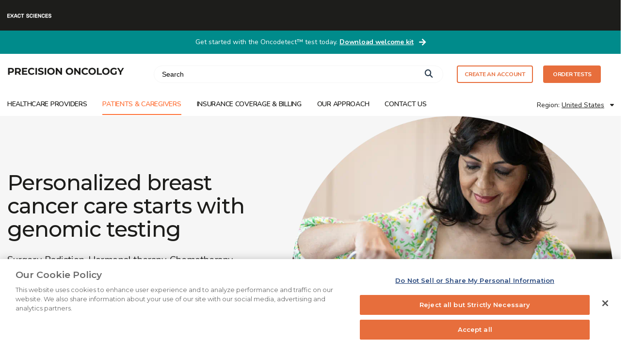

--- FILE ---
content_type: text/html; charset=utf-8
request_url: https://precisiononcology.exactsciences.com/patients-and-caregivers/understanding-your-diagnosis/breast-cancer
body_size: 14425
content:



<!DOCTYPE html>
<!--[if lt IE 7]>      <html class="no-js lt-ie9 lt-ie8 lt-ie7"> <![endif]-->
<!--[if IE 7]>         <html class="no-js lt-ie9 lt-ie8"> <![endif]-->
<!--[if IE 8]>         <html class="no-js lt-ie9"> <![endif]-->
<!--[if gt IE 8]><!-->
<html class="no-js" lang="en-US">
<!--<![endif]-->
<head>
<link href="/-/media/feature/exactsciences/exact-sciences-grid/exact-core-ui-grid-columns-theme/styles/bootstrap-grid-576-768-992-1140.css?rev=-1&hash=B7369B85AB0174D4A436A7D267B913A3" rel="stylesheet"><link href="/-/media/base-themes/exact-main-theme/styles/optimized-min.css?rev=0423db63f8854d9591a1eb6bf3d29c52&t=20251117T061701Z&hash=2C341DE67EA82BA2F73B0F78012D0648" rel="stylesheet"><link href="/-/media/base-themes/slick-theme/styles/optimized-min.css?rev=e8000ab43dcd4003be3497dd3a9f120e&t=20251117T061709Z&hash=604E121463EED96D2B8D422AA635E890" rel="stylesheet"><link href="/-/media/themes/oncology-orange/styles/optimized-min.css?rev=fee917574073481bb5ec2b291b238c77&t=20251117T181239Z&hash=468C3C50998EAC0CB8ECBBE9FFC6492C" rel="stylesheet">

    
    



<link href="https://fonts.googleapis.com/css2?family=Nunito:wght@400;500;600;700&display=swap" rel="stylesheet">
<link href="https://fonts.googleapis.com/css?family=Montserrat:400,500,600,700" rel="stylesheet">

<script type="text/javascript">
(function(window, document, dataLayerName, id) {
window[dataLayerName]=window[dataLayerName]||[],window[dataLayerName].push({start:(new Date).getTime(),event:"stg.start"});var scripts=document.getElementsByTagName('script')[0],tags=document.createElement('script');
function stgCreateCookie(a,b,c){var d="";if(c){var e=new Date;e.setTime(e.getTime()+24*c*60*60*1e3),d="; expires="+e.toUTCString();f="; SameSite=Strict"}document.cookie=a+"="+b+d+f+"; path=/"}
var isStgDebug=(window.location.href.match("stg_debug")||document.cookie.match("stg_debug"))&&!window.location.href.match("stg_disable_debug");stgCreateCookie("stg_debug",isStgDebug?1:"",isStgDebug?14:-1);
var qP=[];dataLayerName!=="dataLayer"&&qP.push("data_layer_name="+dataLayerName),isStgDebug&&qP.push("stg_debug");var qPString=qP.length>0?("?"+qP.join("&")):"";
tags.async=!0,tags.src="https://exactsciences.containers.piwik.pro/"+id+".js"+qPString,scripts.parentNode.insertBefore(tags,scripts);
!function(a,n,i){a[n]=a[n]||{};for(var c=0;c<i.length;c++)!function(i){a[n][i]=a[n][i]||{},a[n][i].api=a[n][i].api||function(){var a=[].slice.call(arguments,0);"string"==typeof a[0]&&window[dataLayerName].push({event:n+"."+i+":"+a[0],parameters:[].slice.call(arguments,1)})}}(i[c])}(window,"ppms",["tm","cm"]);
})(window, document, 'dataLayer', '1be43e60-5723-421f-b102-a58ddba0eaed');
</script>

<meta name="viewport" content="width=device-width, user-scalable=no, initial-scale=1.0">

<style type="text/css">
ol li{
         list-style-type: numeric !important;
      }
</style>



    <title>Breast Cancer │ Precision Oncology</title>


    <meta name="viewport" content="width=device-width, initial-scale=1" />




<meta property="og:description"  content="Learn about the Oncotype DX Breast Cancer tests."><meta property="og:title"  content="Breast Cancer &#9474; Exact Oncology"><meta property="og:url"  content="https://precisiononcology.exactsciences.com/patients-and-caregivers/understanding-your-diagnosis/breast-cancer">



<meta  name="description" content="Explore the benefits of the genomic Oncotype DX&reg; tests for breast cancer&mdash;the Breast Recurrence Score&reg; test and the Breast DCIS (ductal carcinoma in situ) Score&reg; test.">



<meta property="twitter:title"  content="Breast Cancer &#9474; Precision Oncology"><meta property="twitter:card"  content="summary_large_image">



    <link href="/-/media/project/exactcore/images/icons/exact_oiq_favicon.png?rev=-1&amp;extension=webp" rel="shortcut icon" />


<link rel="canonical" href="https://precisiononcology.exactsciences.com/patients-and-caregivers/understanding-your-diagnosis/breast-cancer">
</head>
<body class="default-device bodyclass">
    




    
<!-- #wrapper -->
<div id="wrapper">
    <!-- #header -->
    <header>
		



<div class="component ex-wrapper ex-style-bg-black"  >
    <div class="component-content">

<div class="component container">
    <div class="component-content">

<div class="component ex-image ex-rv-image-default">
    <div class="component-content">
<img src="/-/media/project/precisiononcology/precisiononcology/images/logo/es_logo_white_rev_rgb_inline.svg?iar=0&amp;rev=-1&amp;extension=webp&amp;hash=D0BB2E6C27D7B4FC3758968FED53CF6E" alt="" data-variantitemid="{88CBBF9B-1C6E-408B-9D85-936FE73BC9DB}" data-variantfieldname="Image" />    </div>
</div>
    </div>
</div>
    </div>
</div>


<div class="component ex-wrapper ex-style-bg-teal"  >
    <div class="component-content">

<div class="component container">
    <div class="component-content">


    <div class="component ex-rich-text ex-rv-rich-text-default ex-style-position-center ex-style-text-color-white">
        <div class="component-content">
<!-- ADD DISPLAY NONE TO HIDE PENCIL -->
<div style="padding:10px 0; font-family:'Nunito', sans-serif; font-size:14px; color:#fff;">

Get started with the Oncodetect&trade; test today. <a rel="noopener noreferrer" href="https://www.exactsciences.com/cancer-testing/oncodetect-mrd-providers/welcome-kit" style="font-size:inherit; font-weight:700; color:#fff;" class="ex-style-link-arrow" target="_blank">Download welcome kit</a>
</div>        </div>
    </div>
    </div>
</div>
    </div>
</div>


<div class="component ex-wrapper"  >
    <div class="component-content">

<div class="component container" id="ex-header-top">
    <div class="component-content">

<div class="component ex-image ex-rv-image-linked-image">
    <div class="component-content">


<a href="/">
<img src="/-/media/project/precisiononcology/precisiononcology/images/logo/logo.png?h=24&amp;iar=0&amp;w=241&amp;rev=-1&amp;extension=webp&amp;hash=5357478164D6C08BAD80C11CA2FE9E02" alt="" width="241" height="24" />
</a>
    </div>
</div>

    <div class="component search-box" data-properties='{"endpoint":"//sxa/customsearch/getresults/","suggestionEndpoint":"//sxa/search/suggestions/","suggestionsMode":"","resultPage":"/search","targetSignature":"","v":"{5FA1C1F3-31AA-4C40-AA62-E5BA3CC5A7B9}","s":"","p":0,"l":"en-US","languageSource":"CurrentLanguage","searchResultsSignature":"","itemid":"{18CD9570-EF04-4A19-82BC-6B21A9626430}","minSuggestionsTriggerCharacterCount":2}'>
        <div class="component-content">
            
                    <input type="text" class="search-box-input" autocomplete="off" name="textBoxSearch" maxlength="100" placeholder="Search" />
                        <button class="search-box-button-with-redirect" type="submit">
                            Search
                        </button>
        </div>
    </div>

<div class="component plain-html">
    <div class="component-content">
<a href="javascript:;" class="ex-style-hide-desktop ex-style-dropdown-search-mobile ex-style-dropdown-toggle" data-toggle="dropdown"></a>    </div>
</div>


<div class="component link ex-rv-link-default">
    <div class="component-content">

<div class="field-link"><a class="ex-style-button-white-background" data-variantfieldname="Link" target="_blank" rel="noopener noreferrer" href="https://esph.exactsciences.com/onboarding/role-selection" ga-tag="external" data-variantitemid="{0E0D279A-B14D-48F4-BB9A-5F34718C379C}">CREATE AN ACCOUNT</a></div>    </div>
</div>


<div class="component link ex-rv-link-default">
    <div class="component-content">

<div class="field-link"><a class="ex-style-button-orange-background" data-variantfieldname="Link" target="_blank" rel="noopener noreferrer" href="https://esph.exactsciences.com/login" ga-tag="external" data-variantitemid="{D3B7EB8C-3FD9-4094-987F-90AED82BB999}">ORDER TESTS</a></div>    </div>
</div>
<div class="component plain-html">
    <div class="component-content">
<div class="ex-style-mobile-nav"><span></span></div>    </div>
</div>
<div class="component plain-html">
    <div class="component-content">
<div class="ex-style-close-menu"><span></span></div>    </div>
</div>    </div>
</div>

<div class="component container" id="ex-primary-nav">
    <div class="component-content">

    <div class="component navigation ex-rv-navigation-main">
        <div class="component-content">
            <nav>

<ul class="clearfix">
        <li class=" level1 submenu item0 odd first rel-level1">
<div class="ex-style-hide-desktop ex-style-level2-back-btn">
  	Back
</div>
<div class="ex-style-navigation-title field-navigationtitle">
  	
  			
  			
		  			<a href="javascript:;" class=""  target="" ga-tag="external">Healthcare Providers</a>
				
  		
</div>
<ul class="clearfix">
        <li class=" level2 submenu item0 odd first rel-level2">
<div class="ex-style-hide-desktop ex-style-level2-back-btn">
  	Back
</div>
<div class="ex-style-navigation-title field-navigationtitle">
  	
  	  		
  		  			<div class="ex-style-navmenu-image-text">
  		              <h6>
  		                Treatment Determination
  		              </h6>
  		              
  		  			</div>
  		  			<div class="ex-style-navmenu-subtext">
  		  			 	<p>Provide a genomic-based, comprehensive, individualized risk assessment for early-stage cancers in specific settings.</p>
  			 	
  		
  		  			</div>
  		  		
  		
</div>
<ul class="clearfix">
        <li class=" level3 submenu item0 odd first rel-level3">
<div class="ex-style-hide-desktop ex-style-level2-back-btn">
  	Back
</div>
<div class="ex-style-navigation-title field-navigationtitle">
  	
  	  		
  		  			<a href="/healthcare-providers/treatment-determination/breast-cancer">Breast Cancer</a>
  		  		
  		
</div>
<ul class="clearfix">
        <li class=" level4 item0 odd first rel-level4">
<div class="ex-style-hide-desktop ex-style-level2-back-btn">
  	Back
</div>
<div class="ex-style-navigation-title field-navigationtitle">
  	
  	  		
  		  			<a href="/healthcare-providers/treatment-determination/breast-cancer/oncotype-dx-breast-recurrence-score">Oncotype DX Breast Recurrence Score</a>
  		  		
  		
</div>        </li>
        <li class=" level4 item1 even last rel-level4">
<div class="ex-style-hide-desktop ex-style-level2-back-btn">
  	Back
</div>
<div class="ex-style-navigation-title field-navigationtitle">
  	
  	  		
  		  			<a href="/healthcare-providers/treatment-determination/breast-cancer/oncotype-dx-breast-dcis-score">Oncotype DX Breast DCIS Score</a>
  		  		
  		
</div>        </li>
</ul>
        </li>
        <li class=" level3 submenu item1 even last rel-level3">
<div class="ex-style-hide-desktop ex-style-level2-back-btn">
  	Back
</div>
<div class="ex-style-navigation-title field-navigationtitle">
  	
  			
  			
		  			
					
					
					
					
		  			<a href="/healthcare-providers/treatment-determination/colon-cancer" class=" " target="">Colon Cancer</a>
				
  		
</div>
<ul class="clearfix">
        <li class=" level4 item0 odd first last rel-level4">
<div class="ex-style-hide-desktop ex-style-level2-back-btn">
  	Back
</div>
<div class="ex-style-navigation-title field-navigationtitle">
  	
  			
  			
		  			
					
					
					
					
		  			<a href="/healthcare-providers/treatment-determination/colon-cancer/oncotype-dx-colon-recurrence-score" class=" " target="">Oncotype DX Colon Recurrence Score</a>
				
  		
</div>        </li>
</ul>
        </li>
</ul>
        </li>
        <li class=" level2 submenu item1 even last rel-level2">
<div class="ex-style-hide-desktop ex-style-level2-back-btn">
  	Back
</div>
<div class="ex-style-navigation-title field-navigationtitle">
  	
  	  		
  		  			<div class="ex-style-navmenu-image-text">
  		              <h6>
  		                Monitoring and Therapy Selection
  		              </h6>
  		              
  		  			</div>
  		  			<div class="ex-style-navmenu-subtext">
  		  			 	<p>Find and monitor cancer after treatment and get insights to guide therapy selection.</p>
  		  			</div>
  		  		
  		
</div>
<ul class="clearfix">
        <li class=" level3 submenu item0 odd first rel-level3">
<div class="ex-style-hide-desktop ex-style-level2-back-btn">
  	Back
</div>
<div class="ex-style-navigation-title field-navigationtitle">
  	
  	  		
  		  			<a href="/healthcare-providers/therapy-selection/advanced-solid-tumors">Advanced Solid Tumors</a>
  		  		
  		
</div>
<ul class="clearfix">
        <li class=" level4 item0 odd first last rel-level4">
<div class="ex-style-hide-desktop ex-style-level2-back-btn">
  	Back
</div>
<div class="ex-style-navigation-title field-navigationtitle">
  	
  	  		
  		  			<a href="/healthcare-providers/therapy-selection/advanced-solid-tumors/oncoextra">OncoExTra</a>
  		  		
  		
</div>        </li>
</ul>
        </li>
        <li class=" level3 submenu item1 even last rel-level3">
<div class="ex-style-hide-desktop ex-style-level2-back-btn">
  	Back
</div>
<div class="ex-style-navigation-title field-navigationtitle">
  	
  			
  			
		  			<a href="https://www.exactsciences.com/cancer-testing/oncodetect-ctdna-test" class=""  target="_blank" ga-tag="external">Multiple Cancer Types</a>
				
  		
</div>
<ul class="clearfix">
        <li class=" level4 item0 odd first last rel-level4">
<div class="ex-style-hide-desktop ex-style-level2-back-btn">
  	Back
</div>
<div class="ex-style-navigation-title field-navigationtitle">
  	
  			
  			
		  			<a href="https://www.exactsciences.com/cancer-testing/oncodetect-mrd-providers" class=""  target="_blank" ga-tag="external">Oncodetect</a>
				
  		
</div>        </li>
</ul>
        </li>
</ul>
        </li>
</ul>
        </li>
        <li class=" level1 submenu item1 even active rel-level1">
<div class="ex-style-hide-desktop ex-style-level2-back-btn">
  	Back
</div>
<div class="ex-style-navigation-title field-navigationtitle">
  	
  			
  			
		  			<a href="javascript:;" class=""  target="" ga-tag="external">Patients &amp; Caregivers</a>
				
  		
</div>
<ul class="clearfix">
        <li class=" level2 submenu item0 odd first rel-level2">
<div class="ex-style-hide-desktop ex-style-level2-back-btn">
  	Back
</div>
<div class="ex-style-navigation-title field-navigationtitle">
  	
  	  		
  		  			<div class="ex-style-navmenu-image-text">
  		              <h6>
  		                Testing And Treating
  		              </h6>
  		              
  		  			</div>
  		  			<div class="ex-style-navmenu-subtext">
  		  			 	<p>Understand how genomic testing can help to guide your individualized treatment options.</p>
  		
  		  			</div>
  		  		
  		
</div>
<ul class="clearfix">
        <li class=" level3 item0 odd first rel-level3">
<div class="ex-style-hide-desktop ex-style-level2-back-btn">
  	Back
</div>
<div class="ex-style-navigation-title field-navigationtitle">
  	
  			
  			
		  			
					
					
					
					
		  			<a href="/patients-and-caregivers/testing-and-treating/testing-and-treatment-option" class=" " target="">Testing & Treatment Options</a>
				
  		
</div>        </li>
        <li class=" level3 item1 even last rel-level3">
<div class="ex-style-hide-desktop ex-style-level2-back-btn">
  	Back
</div>
<div class="ex-style-navigation-title field-navigationtitle">
  	
  			
  			
		  			
					
					
					
					
		  			<a href="/patients-and-caregivers/testing-and-treating/cost-and-financial-resources" class=" " target="">Costs &amp; Coverage</a>
				
  		
</div>        </li>
</ul>
        </li>
        <li class=" level2 submenu item1 even last active rel-level2">
<div class="ex-style-hide-desktop ex-style-level2-back-btn">
  	Back
</div>
<div class="ex-style-navigation-title field-navigationtitle">
  	
  	  		
  		  			<div class="ex-style-navmenu-image-text">
  		              <h6>
  		                Understanding Your Diagnosis
  		              </h6>
  		              
  		  			</div>
  		  			<div class="ex-style-navmenu-subtext">
  		  			 	<p>Provide a genomic-based, comprehensive, individualized risk assessment for early-stage cancers in specific settings.</p>
  		
  		  			</div>
  		  		
  		
</div>
<ul class="clearfix">
        <li class=" level3 submenu item0 odd first active rel-level3">
<div class="ex-style-hide-desktop ex-style-level2-back-btn">
  	Back
</div>
<div class="ex-style-navigation-title field-navigationtitle">
  	
  			
  			
		  			
  			  				
  			  			
					
					
					
					
		  			<a href="/patients-and-caregivers/understanding-your-diagnosis/breast-cancer" class="active " target="">Breast Cancer</a>
				
  		
</div>
<ul class="clearfix">
        <li class=" level4 item0 odd first rel-level4">
<div class="ex-style-hide-desktop ex-style-level2-back-btn">
  	Back
</div>
<div class="ex-style-navigation-title field-navigationtitle">
  	
  			
  			
		  			
					
					
					
					
		  			<a href="/patients-and-caregivers/understanding-your-diagnosis/breast-cancer/breast-recurrence-score" class=" " target="">Oncotype DX Breast Recurrence Score</a>
				
  		
</div>        </li>
        <li class=" level4 item1 even last rel-level4">
<div class="ex-style-hide-desktop ex-style-level2-back-btn">
  	Back
</div>
<div class="ex-style-navigation-title field-navigationtitle">
  	
  			
  			
		  			
					
					
					
					
		  			<a href="/patients-and-caregivers/understanding-your-diagnosis/breast-cancer/breast-dcis-score" class=" " target="">Oncotype DX Breast DCIS Score</a>
				
  		
</div>        </li>
</ul>
        </li>
        <li class=" level3 submenu item1 even rel-level3">
<div class="ex-style-hide-desktop ex-style-level2-back-btn">
  	Back
</div>
<div class="ex-style-navigation-title field-navigationtitle">
  	
  			
  			
		  			
					
					
					
					
		  			<a href="/patients-and-caregivers/understanding-your-diagnosis/colon-cancer" class=" " target="">Colon Cancer</a>
				
  		
</div>
<ul class="clearfix">
        <li class=" level4 item0 odd first last rel-level4">
<div class="ex-style-hide-desktop ex-style-level2-back-btn">
  	Back
</div>
<div class="ex-style-navigation-title field-navigationtitle">
  	
  			
  			
		  			
					
					
					
					
		  			<a href="/patients-and-caregivers/understanding-your-diagnosis/colon-cancer/colon-recurrence-score" class=" " target="">Oncotype DX Colon Recurrence Score</a>
				
  		
</div>        </li>
</ul>
        </li>
        <li class=" level3 submenu item2 odd rel-level3">
<div class="ex-style-hide-desktop ex-style-level2-back-btn">
  	Back
</div>
<div class="ex-style-navigation-title field-navigationtitle">
  	
  			
  			
		  			
					
					
					
					
		  			<a href="/patients-and-caregivers/understanding-your-diagnosis/advanced-solid-tumors" class=" " target="">Advanced Solid Tumors</a>
				
  		
</div>
<ul class="clearfix">
        <li class=" level4 item0 odd first last rel-level4">
<div class="ex-style-hide-desktop ex-style-level2-back-btn">
  	Back
</div>
<div class="ex-style-navigation-title field-navigationtitle">
  	
  			
  			
		  			
					
					
					
					
		  			<a href="/patients-and-caregivers/understanding-your-diagnosis/advanced-solid-tumors/oncoextra" class=" " target="">OncoExTra</a>
				
  		
</div>        </li>
</ul>
        </li>
        <li class=" level3 submenu item3 even last rel-level3">
<div class="ex-style-hide-desktop ex-style-level2-back-btn">
  	Back
</div>
<div class="ex-style-navigation-title field-navigationtitle">
  	
  			
  			
		  			<a href="https://www.exactsciences.com/cancer-testing/oncodetect-ctdna-test" class=""  target="_blank" ga-tag="external">Multiple Cancer Types</a>
				
  		
</div>
<ul class="clearfix">
        <li class=" level4 item0 odd first last rel-level4">
<div class="ex-style-hide-desktop ex-style-level2-back-btn">
  	Back
</div>
<div class="ex-style-navigation-title field-navigationtitle">
  	
  			
  			
		  			<a href="https://www.exactsciences.com/cancer-testing/oncodetect-mrd-patients" class=""  target="_blank" ga-tag="external">Oncodetect</a>
				
  		
</div>        </li>
</ul>
        </li>
</ul>
        </li>
</ul>
        </li>
        <li class=" level1 item2 odd rel-level1">
<div class="ex-style-hide-desktop ex-style-level2-back-btn">
  	Back
</div>
<div class="ex-style-navigation-title field-navigationtitle">
  	
  	  		
  		  			<a href="/billing-financial-coverage">Insurance Coverage &amp; Billing</a>
  		  		
  		
</div>        </li>
        <li class="ex-style-hide-desktop level1 item3 even rel-level1">
<div class="ex-style-hide-desktop ex-style-level2-back-btn">
  	Back
</div>
<div class="ex-style-navigation-title field-navigationtitle">
  	
  			
  			
		  			<a href="https://esph.exactsciences.com/login" class="ex-style-button-orange-background"  target="_blank" ga-tag="external">ORDER TESTS</a>
				
  		
</div>        </li>
        <li class=" level1 submenu item4 odd rel-level1">
<div class="ex-style-hide-desktop ex-style-level2-back-btn">
  	Back
</div>
<div class="ex-style-navigation-title field-navigationtitle">
  	
  			
  			
		  			<a href="https://www.exactsciences.com/cancer-testing/oncology" class=""  target="" ga-tag="external">Our Approach</a>
				
  		
</div>
<ul class="clearfix">
        <li class=" level2 submenu item0 odd first rel-level2">
<div class="ex-style-hide-desktop ex-style-level2-back-btn">
  	Back
</div>
<div class="ex-style-navigation-title field-navigationtitle">
  	
  	  		
  		  			<div class="ex-style-navmenu-image-text">
  		              <h6>
  		                By Cancer Type
  		              </h6>
  		              
  		  			</div>
  		  			<div class="ex-style-navmenu-subtext">
  		  			 	<p>Experience our comprehensive portfolio of diagnostic tests through the lens of a specific cancer type</p>
  		  			</div>
  		  		
  		
</div>
<ul class="clearfix">
        <li class=" level3 item0 odd first rel-level3">
<div class="ex-style-hide-desktop ex-style-level2-back-btn">
  	Back
</div>
<div class="ex-style-navigation-title field-navigationtitle">
  	
  	  		
  		  			<a href="/approach/cancer-type/timely-and-personalized-insights">Colorectal Cancer</a>
  		  		
  		
</div>        </li>
        <li class=" level3 item1 even last rel-level3">
<div class="ex-style-hide-desktop ex-style-level2-back-btn">
  	Back
</div>
<div class="ex-style-navigation-title field-navigationtitle">
  	
  			
  			
		  			
					
					
					
					
						    
						
		  			<a href="/approach/cancer-type/timely-and-personalized-insights?cancertype=1" class=" " target="">Breast Cancer</a>
				
  		
</div>        </li>
</ul>
        </li>
        <li class=" level2 submenu item1 even last rel-level2">
<div class="ex-style-hide-desktop ex-style-level2-back-btn">
  	Back
</div>
<div class="ex-style-navigation-title field-navigationtitle">
  	
  	  		
  		  			<div class="ex-style-navmenu-image-text">
  		              <h6>
  		                Our Portfolio
  		              </h6>
  		              
  		  			</div>
  		  			<div class="ex-style-navmenu-subtext">
  		  			 	<p>See how Precision Oncology is enabling more personalize cancer care</p>
  		  			</div>
  		  		
  		
</div>
<ul class="clearfix">
        <li class=" level3 item0 odd first last rel-level3">
<div class="ex-style-hide-desktop ex-style-level2-back-btn">
  	Back
</div>
<div class="ex-style-navigation-title field-navigationtitle">
  	
  	  		
  		  			<a href="/approach/portfolio/about-us">Get to Know the Portfolio</a>
  		  		
  		
</div>        </li>
</ul>
        </li>
</ul>
        </li>
        <li class="ex-style-hide-desktop level1 item5 even rel-level1">
<div class="ex-style-hide-desktop ex-style-level2-back-btn">
  	Back
</div>
<div class="ex-style-navigation-title field-navigationtitle">
  	
  			
  			
		  			<a href="https://esph.exactsciences.com/onboarding/role-selection" class="ex-style-button-white-background"  target="_blank" ga-tag="external">CREATE AN ACCOUNT</a>
				
  		
</div>        </li>
        <li class=" level1 item6 odd last rel-level1">
<div class="ex-style-hide-desktop ex-style-level2-back-btn">
  	Back
</div>
<div class="ex-style-navigation-title field-navigationtitle">
  	
  			
  			
		  			<a href="https://www.exactsciences.com/about/contact-form" class=""  target="_blank" ga-tag="external">Contact Us</a>
				
  		
</div>        </li>
</ul>
            </nav>
        </div>
    </div>
<div class="component toggle" data-properties="{&quot;easing&quot;:&quot;swing&quot;,&quot;speed&quot;:500,&quot;expandOnHover&quot;:false,&quot;expandedByDefault&quot;:false}">
    <div class="component-content">
        <details class="toggle-content clearfix">
            <summary class="toggle-header" tabindex="0">
                <span class="toggle-label">
<span class="ex-country-flag ex-flag-us"> Region: <span class="ex-style-country">United States</span></span>                </span>
            </summary>
            

<div class="component link-list ex-rv-link-list-lang-selector">
    <div class="component-content">
        
        <ul>
                    <li class="item0 odd first">
<div class="field-link"><a class="ex-style-warning-popup" data-variantfieldname="Link" target="_blank" rel="noopener noreferrer" href="https://www.oncotypeiq.com/pt-BR" data-variantitemid="{DE2335B1-80B9-45D6-83DD-BBA09D70C27A}">Brazil</a></div>                    </li>
                    <li class="item1 even">
<div class="field-link"><a class="ex-style-warning-popup" data-variantfieldname="Link" target="_blank" rel="noopener noreferrer" href="https://www.oncotypeiq.com/en-CA" data-variantitemid="{C357632C-C39B-46C4-8D7F-ABB6AA3992AD}">Canada - English</a></div>                    </li>
                    <li class="item2 odd">
<div class="field-link"><a class="ex-style-warning-popup" data-variantfieldname="Link" target="_blank" rel="noopener noreferrer" href="https://www.oncotypeiq.com/fr-CA" data-variantitemid="{C0238FBA-A892-4DDF-9749-1CC171BFB6A5}">Canada - Fran&#231;ais</a></div>                    </li>
                    <li class="item3 even">
<div class="field-link"><a class="ex-style-warning-popup" data-variantfieldname="Link" target="_blank" rel="noopener noreferrer" href="https://www.oncotypedxtest.com/de-de" data-variantitemid="{6C374BF0-BF25-4B17-B30B-C5747FE45114}">Deutschland</a></div>                    </li>
                    <li class="item4 odd">
<div class="field-link"><a class="ex-style-warning-popup" data-variantfieldname="Link" target="_blank" rel="noopener noreferrer" href="https://www.oncotypeiq.com/fr-FR" data-variantitemid="{FF6ED80F-1181-40F4-8A08-E3DF880E7A00}">France</a></div>                    </li>
                    <li class="item5 even">
<div class="field-link"><a class="ex-style-warning-popup" data-variantfieldname="Link" target="_blank" rel="noopener noreferrer" href="https://www.oncotypeiq.com/el-GR" data-variantitemid="{FA03A4C6-0389-4354-8AAD-6323E632A4DE}">Ελλάδα</a></div>                    </li>
                    <li class="item6 odd">
<div class="field-link"><a class="ex-style-warning-popup" data-variantfieldname="Link" target="_blank" rel="noopener noreferrer" href="https://www.oncotypedxtest.com/en-ie" data-variantitemid="{CFFBC1E0-0393-47C3-81AC-CD08A4E89C70}">Ireland</a></div>                    </li>
                    <li class="item7 even">
<div class="field-link"><a class="ex-style-warning-popup" data-variantfieldname="Link" target="_blank" rel="noopener noreferrer" href="https://www.oncotypeiq.com/es" data-variantitemid="{435F4C35-3A04-4CCA-A297-CFDAA0339E5A}">Latin America</a></div>                    </li>
                    <li class="item8 odd">
<div class="field-link"><a class="ex-style-warning-popup" data-variantfieldname="Link" target="_blank" rel="noopener noreferrer" href="https://oncotypedxtest.com/" data-variantitemid="{5CB481CC-076C-4E0B-A971-6BCD1B89B0C2}">Netherlands</a></div>                    </li>
                    <li class="item9 even">
<div class="field-link"><a class="ex-style-warning-popup" data-variantfieldname="Link" target="_blank" rel="noopener noreferrer" href="https://oncotypedxtest.com/pl-pl" data-variantitemid="{875AB9CA-5401-4DD4-BB43-3824BFE3FA28}">Polska</a></div>                    </li>
                    <li class="item10 odd">
<div class="field-link"><a class="ex-style-warning-popup" data-variantfieldname="Link" target="_blank" rel="noopener noreferrer" href="https://www.oncotypeiq.com/es-ES" data-variantitemid="{AF0EF1A9-364D-432C-9C21-EF886565A392}">Spain</a></div>                    </li>
                    <li class="item11 even">
<div class="field-link"><a class="ex-style-warning-popup" data-variantfieldname="Link" target="_blank" rel="noopener noreferrer" href="https://www.oncotypeiq.com/en-CH" data-variantitemid="{1E06434C-1B1B-401F-84E0-B3A47746183C}">Switzerland</a></div>                    </li>
                    <li class="item12 odd">
<div class="field-link"><a class="ex-style-warning-popup" data-variantfieldname="Link" target="_blank" rel="noopener noreferrer" href="https://www.oncotypedxtest.com/en-gb" data-variantitemid="{78AD2DEF-BDE4-4D65-B94D-33122616167C}">United Kingdom</a></div>                    </li>
                    <li class="item13 even">
<div class="field-link"><a class="ex-style-warning-popup" data-variantfieldname="Link" target="_blank" rel="noopener noreferrer" href="https://www.oncotypeiq.com/ja-JP" data-variantitemid="{504634D6-1840-4931-8052-2F9B54A3716F}">日本</a></div>                    </li>
                    <li class="item14 odd last">
<div class="field-link"><a class="ex-style-warning-popup" data-variantfieldname="Link" target="_blank" rel="noopener noreferrer" href="https://oncotypedxtest.com/" data-variantitemid="{6C261A57-CDBE-432B-81C5-C3521D619425}">International</a></div>                    </li>
        </ul>
    </div>
</div>

        </details>
    </div>
</div>
    </div>
</div>
    </div>
</div>

    </header>
    <!-- /#header -->
    <!-- #content -->
    <main>
		


<div class="component">
    <div class="component-content">
<div class="row"><section class="col-12" id="content"><div class="ex-style-full-width-wrapper">

<div class="component ex-wrapper ex-style-bg-light-grey ex-style-margin-bottom-medium"  >
    <div class="component-content">


    <div class="component ex-hero-v2 ex-rv-hero-banner-text-with-image"  >
        <div class="component-content">

	<picture>
		<source srcset="/-/media/project/precisiononcology/precisiononcology/images/breast/10-header-image-v2.png?rev=8cc7683ab25246789e20cbd0227aaf88&extension=webp" media="(min-width: 481px)"/>
		<source srcset="/-/media/project/precisiononcology/precisiononcology/images/breast/patients/10-header-image.png?rev=c827466c0aa24bbe9442bc5a7398f8cf&extension=webp" media="(min-width: 320px)"/>
		<img src="/-/media/project/precisiononcology/precisiononcology/images/breast/10-header-image-v2.png?h=900&amp;iar=0&amp;w=900&amp;rev=8cc7683ab25246789e20cbd0227aaf88&amp;extension=webp&amp;hash=DE4CFAAFE1A906E9123DD9E8E24C1272" alt="Patients and Caregivers" width="900" height="900" />
	</picture>
<div class="ex-style-banner-text-section"><div class="field-herotitle"><h1>Personalized breast cancer care starts with genomic testing </h1>

<!--<span style="background-color: #ffffff;"><a href="/patients-and-caregivers/understanding-your-diagnosis/breast-cancer">Recurrence Score</a></span>--></div><div class="field-herosubtitle"><p>Surgery. Radiation. Hormonal therapy. Chemotherapy. Some, or a combination. When it comes to breast cancer, there’s a whole arsenal of treatment options. But which one is right for you? Which treatment regimen is most appropriate for your particular tumor? </p>
<p>With the help of insights from the advanced genomics of the Oncotype DX<sup>®</sup> tests, you and your doctor can make informed treatment decisions based on your unique tumor. </p></div></div>        </div>
    </div>
    </div>
</div>

<div class="component container ex-style-medium-section">
    <div class="component-content">

<div class="component">
    <div class="component-content">
<div class="row"><div class="col-12 col-md-6">    <div class="component ex-promo-card ex-rv-promo-card-top-image-with-content-and-link ex-style-rounded-border-with-shadow">
        <div class="component-content">
<div class="field-promoimage"><img src="/-/media/project/precisiononcology/precisiononcology/images/logo/po_odx_brs_pos_svg.svg?h=84&amp;iar=0&amp;w=300&amp;rev=-1&amp;extension=webp&amp;hash=04C9837267120AFC6904256297043B78" alt="" width="300" height="84" data-variantitemid="{CF7E9D6C-91F8-45C5-A943-09018E0B8A50}" data-variantfieldname="PromoImage" /></div><div class="ex-style-content-and-link-wrapper"><div class="field-promotext"><h5>For patients with stages I-IIIA invasive breast cancer </h5></div><div class="field-promotext2">
       
</div><div class="ex-style-white-button-bordered field-promolink"><a data-variantfieldname="PromoLink" target="_blank" rel="noopener noreferrer" href="https://www.exactsciences.com/cancer-testing/oncotype-dx-breast-recurrence-score-patients" ga-tag="external" data-variantitemid="{CF7E9D6C-91F8-45C5-A943-09018E0B8A50}">Learn more</a></div></div>        </div>
    </div>
</div><div class="col-12 col-md-6">

    <div class="component ex-rich-text ex-rv-rich-text-default">
        <div class="component-content">
<p>For patients with stages I-IIIA invasive breast cancer, learn about the only genomic test proven to predict whether you are likely to benefit from chemotherapy. Plus, get an understanding of the <a href="https://www.exactsciences.com/cancer-testing/oncotype-dx-breast-recurrence-score-patients/testing-process" target="_blank">testing process</a>, learn what you can expect from the <a href="https://www.exactsciences.com/cancer-testing/oncotype-dx-breast-recurrence-score-patients/test-results" target="_blank">test results</a>, watch <a href="https://www.exactsciences.com/cancer-testing/oncotype-dx-breast-recurrence-score-patients/patient-stories" target="_blank">patient stories</a>, explore <a href="https://www.exactsciences.com/cancer-testing/oncotype-dx-breast-recurrence-score-patients/resources" target="_blank">FAQs</a>, and more.</p>
<p>Coree used the Breast Recurrence Score<sup>®</sup> results to help her choose the most appropriate treatment for her invasive breast cancer. Hear her story.</p>
<p>
</p>
<div style="padding:56.25% 0 0 0;position:relative;"><iframe src="https://player.vimeo.com/video/563307271?h=78bde6b152&amp;color=00b0b9&amp;byline=0&amp;portrait=0" style="position:absolute;top:0;left:0;width:100%;height:100%;" frameborder="0" allow="autoplay; fullscreen; picture-in-picture" data-vimeo-tracked="true" data-ready="true"></iframe></div>        </div>
    </div>
</div></div>    </div>
</div>

<div class="component ex-style-padding-top-md">
    <div class="component-content">
<div class="row"><div class="col-12 col-md-6">

    <div class="component ex-rich-text ex-rv-rich-text-default">
        <div class="component-content">
<p>Learn about the genomic test that quantifies the risk of local recurrence for patients with early-stage non-invasive ductal carcinoma in situ (DCIS). Plus, get an understanding of the <a href="/patients-and-caregivers/understanding-your-diagnosis/breast-cancer/breast-dcis-score/testing-process">testing process</a>, learn what you can expect from the <a href="/patients-and-caregivers/understanding-your-diagnosis/breast-cancer/breast-dcis-score/what-to-expect-from-results">test results</a>, watch <a href="/patients-and-caregivers/understanding-your-diagnosis/breast-cancer/breast-dcis-score/patient-stories">patient stories</a>, explore <a href="/patients-and-caregivers/understanding-your-diagnosis/breast-cancer/breast-dcis-score/faqs-and-videos">FAQs</a>, and more.</p>
<p>Jen used her DCIS Score<sup>®</sup> result to confirm her treatment decision for her early-stage cancer. Hear Jen’s story.</p>
<div style="padding:56.25% 0 0 0;position:relative;"><iframe src="https://player.vimeo.com/video/563310973?h=def6e770ff&amp;badge=0&amp;autopause=0&amp;player_id=0&amp;app_id=58479" frameborder="0" allow="autoplay; fullscreen; picture-in-picture" allowfullscreen="" style="position:absolute;top:0;left:0;width:100%;height:100%;" title="Do you know your Oncotype DX DCIS Score? Meet Jen" data-vimeo-tracked="true" data-ready="true"></iframe></div>        </div>
    </div>
</div><div class="col-12 col-md-6">    <div class="component ex-promo-card ex-rv-promo-card-top-image-with-content-and-link ex-style-rounded-border-with-shadow">
        <div class="component-content">
<div class="field-promoimage"><img src="/-/media/project/precisiononcology/precisiononcology/images/logo/po_odx_dcis_pos_svg.svg?h=108&amp;iar=0&amp;w=370&amp;rev=a2e4e0813ab84f518d279f47c0cb9ccd&amp;extension=webp&amp;hash=7B5EF5EA55AF563BD18D840C077D48D9" alt="" width="370" height="108" data-variantitemid="{16AEA509-3404-4819-89FA-B9010CB2ADF1}" data-variantfieldname="PromoImage" /></div><div class="ex-style-content-and-link-wrapper"><div class="field-promotext"><h5>For patients with early-stage non-invasive DCIS</h5></div><div class="field-promotext2">
       
</div><div class="ex-style-white-button-bordered field-promolink"><a data-variantfieldname="PromoLink" href="/patients-and-caregivers/understanding-your-diagnosis/breast-cancer/breast-dcis-score" data-variantitemid="{16AEA509-3404-4819-89FA-B9010CB2ADF1}">Learn more</a></div></div>        </div>
    </div>
</div></div>    </div>
</div>
    </div>
</div>


<div class="component ex-wrapper ex-style-padding-lg-all-sides" style="background-image: url('/-/media/project/precisiononcology/precisiononcology/bg-images/bg-image.png?rev=-1&amp;extension=webp')" >
    <div class="component-content">

<div class="component container">
    <div class="component-content">


<div class="component ex-wrapper ex-style-bg-teal ex-style-position-center ex-style-padding-small-all-sides"  >
    <div class="component-content">
    <div class="component ex-promo-card ex-rv-promo-card-contactus-info">
        <div class="component-content">
<div class="ex-style-promo-text"><div class="field-promotext"><p>Have questions? We’re here to help</p></div><div class="field-promotext2"><p><span class="ex-style-icon-phone"><a href="tel:8886626897" ga-tag="contact">888-ONCOTYPE (888-662-6897)</a></span></p></div><div class="field-promotext3"><p><a href="mailto:oncotype@exactsciences.com" ga-tag="contact"><span class="ex-style-icon-email">Email Customer Service</span></a></p></div></div><div class="ex-style-promo-link ex-style-white-button field-promolink"><a data-variantfieldname="PromoLink" href="/contact-us" data-variantitemid="{6E57CC0B-3228-4D46-AEE7-DF8268AE0B0D}">Contact Us</a></div>        </div>
    </div>
    </div>
</div>
    </div>
</div>
    </div>
</div>
</div></section></div>    </div>
</div>




<div class="component ex-wrapper ex-style-popup-section"  >
    <div class="component-content">
    <div class="component ex-promo-card ex-rv-promo-card-popup">
        <div class="component-content">
<div class="ex-style-content-and-link-wrapper"><div class="modal in" role="dialog" >
    <div class="ex-style-modal-content">
        <span class="close" data-dismiss="modal">×</span>
        <div class="ex-style-modal-text">
                 <p>You are now leaving this site. Any third party link you select from this site may take you to a website that is not affiliated with Exact Sciences.</p>    
    </div>
        <div class="ex-style-modal-button">
          <a class="ex-style-language-link" data-variantfieldname="PromoLink" onclick="javascript:void(0)" href="#" data-variantitemid="{C9920977-9E55-4B62-A5BA-2B178F2EED3B}">I AGREE</a> 
        </div>
      </div>
</div></div>        </div>
    </div>
    </div>
</div>

    </main>
    <!-- /#content -->
    <!-- #footer -->
    <footer>
		



<div class="component ex-wrapper ex-style-bg-black" id="site-footer" style="background-image: url('/-/media/project/precisiononcology/precisiononcology/bg-images/helix-footer.png?rev=-1&amp;extension=webp')" data-mobi-bg-image="/-/media/project/precisiononcology/precisiononcology/bg-images/helix-footer-mobile.png?rev=333832e338c6493e9cc03900eec00aaa&amp;extension=webp">
    <div class="component-content">

<div class="component container">
    <div class="component-content">

<div class="component">
    <div class="component-content">
<div class="row"><div class="col-12 col-sm-4">

<div class="component ex-wrapper" id="ex-footer-logo-section"  >
    <div class="component-content">

<div class="component ex-image ex-rv-image-linked-image">
    <div class="component-content">


<a href="https://www.exactsciences.com" target="_blank">
<img src="/-/media/project/precisiononcology/precisiononcology/images/logo/es-logo-white.svg?h=394&amp;iar=0&amp;w=345&amp;rev=-1&amp;extension=webp&amp;hash=3A0C384317FE67DE61F24181D463050B" alt="" width="345" height="394" />
</a>
    </div>
</div>


    <div class="component ex-rich-text ex-rv-rich-text-default">
        <div class="component-content">
<p>© 2026 Exact Sciences Corporation <br />
5505 Endeavor Lane <br />
Madison, WI 53719</p>        </div>
    </div>
    </div>
</div>
</div><div class="col-12 col-sm-4">

<div class="component ex-wrapper" id="ex-footer-quick-links"  >
    <div class="component-content">


<div class="component link-list ex-rv-link-list-default">
    <div class="component-content">
        <h3>Quick Links</h3>
        <ul>
                    <li class="item0 odd first">
<div class="field-link"><a data-variantfieldname="Link" title="About Us" href="/approach/portfolio/about-us#" data-variantitemid="{68DC5D10-1F97-4B8C-8F1B-1693CF279C3C}">About Us</a></div>                    </li>
                    <li class="item1 even">
<div class="field-link"><a data-variantfieldname="Link" title="Breast Cancer" href="/healthcare-providers/treatment-determination/breast-cancer" data-variantitemid="{874F3FA2-7DF0-4802-9AC1-75995E42BE05}">Breast Cancer</a></div>                    </li>
                    <li class="item2 odd">
<div class="field-link"><a data-variantfieldname="Link" href="/healthcare-providers/treatment-determination/colon-cancer" data-variantitemid="{D31CFB04-18C9-4978-890F-9F0661F157AD}">Colon Cancer</a></div>                    </li>
                    <li class="item3 even">
<div class="field-link"><a data-variantfieldname="Link" title="Advanced Solid Tumors" href="/healthcare-providers/therapy-selection/advanced-solid-tumors" data-variantitemid="{8949802D-8064-4ABD-A836-CFCB71364F51}">Advanced Solid Tumors</a></div>                    </li>
                    <li class="item4 odd">
<div class="field-link"><a data-variantfieldname="Link" href="/patients-and-caregivers/testing-and-treating/testing-and-treatment-option" data-variantitemid="{E63BDEF1-343A-4EA2-A6DE-97785A19A4A7}">For Patients &amp; Caregivers</a></div>                    </li>
                    <li class="item5 even">
<div class="field-link"><a data-variantfieldname="Link" title="Billing &amp; Coverage" href="/billing-financial-coverage" data-variantitemid="{FDD96F21-86BB-4FBB-BD65-A39AE5DA493D}">Billing &amp; Coverage</a></div>                    </li>
                    <li class="item6 odd last">
<div class="field-link"><a data-variantfieldname="Link" target="_blank" rel="noopener noreferrer" href="https://www.exactsciences.com/publications" ga-tag="external" data-variantitemid="{2074E942-1E41-441D-BD8F-851998DC0630}">Publications</a></div>                    </li>
        </ul>
    </div>
</div>
    </div>
</div>
</div><div class="col-12 col-sm-4">

<div class="component link-list ex-social-link-list">
    <div class="component-content">
        <h3>Follow Us</h3>
        <ul>
                    <li class="item0 odd first">
<div class="field-link"><a class="ex-social-icon ex-icon-twitter" data-variantfieldname="Link" target="_blank" title="Twitter Logo" rel="noopener noreferrer" href="https://twitter.com/ExactSciencesPO" ga-tag="sociallink" data-variantitemid="{26853366-231B-47A5-9FEE-271E39780017}">Twitter</a></div>                    </li>
                    <li class="item1 even">
<div class="field-link"><a class="ex-social-icon ex-icon-facebook" data-variantfieldname="Link" target="_blank" title="Facebook Logo" rel="noopener noreferrer" href="https://www.facebook.com/exactsci/" ga-tag="sociallink" data-variantitemid="{646D8BE9-7AF0-4659-AD3A-F753DBD34311}">Facebook</a></div>                    </li>
                    <li class="item2 odd last">
<div class="field-link"><a class="ex-social-icon ex-icon-youtube" data-variantfieldname="Link" target="_blank" title="Youtube Logo" rel="noopener noreferrer" href="https://www.youtube.com/c/ExactSciencesPrecisionOncology" ga-tag="sociallink" data-variantitemid="{674A5592-03A9-4DB1-885E-68CF38ED624D}">Youtube</a></div>                    </li>
        </ul>
    </div>
</div>
</div></div>    </div>
</div>


<div class="component ex-wrapper" id="ex-footer-menu"  >
    <div class="component-content">


<div class="component link-list ex-rv-link-list-default">
    <div class="component-content">
        
        <ul>
                    <li class="item0 odd first">
<div class="field-link"><a data-variantfieldname="Link" title="Licenses" href="/licenses" data-variantitemid="{D486AADE-D556-4A16-8737-644F8B54245B}">Licenses</a></div>                    </li>
                    <li class="item1 even">
<div class="field-link"><a data-variantfieldname="Link" title="Medicare Billing Policy" href="/medicare-policy" data-variantitemid="{0617A9A1-8274-4F61-A460-9E1E6FD9745E}">Medicare Billing Policy</a></div>                    </li>
                    <li class="item2 odd">
<div class="field-link"><a data-variantfieldname="Link" target="_blank" title="Privacy Policy" rel="noopener noreferrer" href="https://www.exactsciences.com/privacy-policy" ga-tag="external" data-variantitemid="{DDE551DD-C003-4869-93B4-63D9ED626D87}">Privacy Policy</a></div>                    </li>
                    <li class="item3 even">
<div class="field-link"><a data-variantfieldname="Link" target="_blank" title="HIPPA Notice" rel="noopener noreferrer" href="https://www.exactlabs.com/quality-and-compliance/hipaa-compliance" ga-tag="external" data-variantitemid="{FA0C22E1-DF5F-4A99-A2D3-4E27075346DB}">HIPAA Notice</a></div>                    </li>
                    <li class="item4 odd">
<div class="field-link"><a data-variantfieldname="Link" target="_blank" title="Do Not Sell or Share My Personal Information" rel="noopener noreferrer" href="https://www.exactsciences.com/do-not-sell-my-info" ga-tag="external" data-variantitemid="{F9D91B3C-5C86-4571-A11F-2222DEB88E17}">Do Not Sell or Share My Personal Information</a></div>                    </li>
                    <li class="item5 even last">
<div class="field-link"><a data-variantfieldname="Link" target="_blank" title="Terms &amp; Conditions" rel="noopener noreferrer" href="https://www.exactsciences.com/terms-use" ga-tag="external" data-variantitemid="{2B7AC9BA-CCFA-48F7-89CE-D7ABED241373}">Terms &amp; Conditions</a></div>                    </li>
        </ul>
    </div>
</div>
    </div>
</div>
    </div>
</div>
    </div>
</div>

<div class="component plain-html">
    <div class="component-content">
<!-- Modal -->
<div class="fade ex-style-videomodal-popup-section" id="videoModal" tabindex="-1" role="dialog" aria-labelledby="videoModal" aria-hidden="true">
	<div class="modal-dialog" role="document">
		<div class="modal-content">
			<div class="modal-header">
				<span aria-hidden="true" class="ex-style-icon-close"></span>				
			</div>
		</div>
		<div class="modal-body">
			<div class="modal-video"></div>
            <div class="modal-video-details">
				<div class="modal-video-title"></div>
				<div class="modal-video-desc"></div>
			</div>
		</div>		
	</div>
</div>    </div>
</div>
    </footer>
    <!-- /#footer -->
</div>
<!-- /#wrapper -->
    



<script type="text/javascript">
(function () {
	var initialValue = "";
	document.addEventListener("readystatechange", function(event) {
		if (document.readyState == "complete") {
			var getConsentCookie = function(c_name, c_sub_name) {
				if (document.cookie.length > 0) {
					c_start = document.cookie.indexOf(c_name + "=");
					if (c_start != -1) {
						c_start = c_start + c_name.length + 1;
						c_end = document.cookie.indexOf(";", c_start);
						if (c_end == -1) {
							c_end = document.cookie.length;
						}
						var value = unescape(document.cookie.substring(c_start, c_end));
						
						if(c_sub_name.length > 0 && value.length > 0){
							c_sub_start = value.indexOf("&" + c_sub_name);
							c_sub_start = c_sub_start + c_sub_name.length + 2;
							if(c_sub_start != -1){
								c_sub_end = value.indexOf("&", c_sub_start);
								if (c_sub_end == -1) {
									c_sub_end = value.length;
								}
								return unescape(value.substring(c_sub_start, c_sub_end));
							}
						}
						else{
							return value;
						}
					}
				}
				return "";
			}
			
            var setInitValueCall = setInterval(setInitValue,1000);
			function setInitValue(){
				if(initialValue != ""){
					clearInterval(setInitValueCall);
				}else{
					var cookieValue = getConsentCookie("OptanonConsent","");
					var groupsValue = "";
					groupsValue = getConsentCookie("OptanonConsent","groups");
					if(groupsValue != "" && groupsValue.includes("C0001")){
						initialValue = groupsValue;
					}
				}
			}
			
			document.addEventListener("click", function(event) {
				if(event.target.id == 'onetrust-accept-btn-handler' 
					|| event.target.id == 'accept-recommended-btn-handler' 
					|| event.target.className.includes('save-preference-btn-handler')){
					var currentValue = getConsentCookie("OptanonConsent","groups");
					if(initialValue == ""){
						location.reload();
					}else{
						var initialValueSplit = initialValue.split(",");
						var currentValueSplit = currentValue.split(",");
						
						if(initialValueSplit.length > 0 && currentValueSplit.length > 0){
							for(let i=0;i < currentValueSplit.length;i++){
								if(!initialValueSplit.includes(currentValueSplit[i])){
									location.reload();
									break;
								}
							}
						}
					}
				}
			});
		};
	});
}());
</script>






<script src="https://my.hellobar.com/a28e9a622de10690f601c449d5cc5d922d9abeca.js" type="text/javascript" charset="utf-8" async="async"></script>
<script src="/-/media/base-themes/exact-core-libraries/scripts/optimized-min.js?rev=ddaaeb5727244904a28683fde95e9514&t=20251117T051443Z&hash=2BBCB7A13DA4FB7C8328F9F51C54E2D6"></script><script src="/-/media/base-themes/xa-api/scripts/optimized-min.js?rev=c1614a18ff644c5191a55971742f01c7&t=20251117T051445Z&hash=4FB362D49F59A8DFC122BD7B68D5E9AE"></script><script src="/-/media/base-themes/exact-main-theme/scripts/optimized-min.js?rev=b1ad87e904fa4e728263fe513fd6dc70&t=20251117T061700Z&hash=FC49369CFB6A1B4B433BF87F7F3ECF38"></script><script src="/-/media/base-themes/components-theme/scripts/optimized-min.js?rev=90f4e09264c04a0b82732f31b0934e0f&t=20251120T055518Z&hash=DAE97572E0BCCD4F91EC4441DC63756F"></script><script src="/-/media/base-themes/resolve-conflicts/scripts/optimized-min.js?rev=455e79556e5e453b9bf57d344bc032b3&t=20251117T061706Z&hash=0DE634592C8CB6C5439F132DD5F0BD12"></script><script src="/-/media/base-themes/exact-search-theme/scripts/optimized-min.js?rev=645b9564aaf8493bbbaced63f80bbd0a&t=20251117T061704Z&hash=F9BD3EBA0944407770B2F5B9D8BC031B"></script><script src="/-/media/base-themes/slick-theme/scripts/optimized-min.js?rev=04f3224946244505a3b5cabef6f08c83&t=20251117T061707Z&hash=732F78CBC04D6393497671C659FCF598"></script><script src="/-/media/base-themes/vimeo-theme/scripts/optimized-min.js?rev=4e9046da81ec4b549d2c28591806ebe9&t=20251117T061721Z&hash=AAB6080521B0AF17819A9015F9AA3CF9"></script><script src="/-/media/themes/oncology-orange/scripts/optimized-min.js?rev=56e19fa8314d4c7799c950e92deb9a4e&t=20251117T181236Z&hash=601FA600534EAF767F19BC92867D7FEB"></script>    <!-- /#wrapper -->
</body>
</html>

--- FILE ---
content_type: text/html; charset=UTF-8
request_url: https://player.vimeo.com/video/563307271?h=78bde6b152&color=00b0b9&byline=0&portrait=0
body_size: 6733
content:
<!DOCTYPE html>
<html lang="en">
<head>
  <meta charset="utf-8">
  <meta name="viewport" content="width=device-width,initial-scale=1,user-scalable=yes">
  
  <link rel="canonical" href="https://player.vimeo.com/video/563307271">
  <meta name="googlebot" content="noindex,indexifembedded">
  
  
  <title>Do you know your Oncotype DX Recurrence Score? Meet Coree on Vimeo</title>
  <style>
      body, html, .player, .fallback {
          overflow: hidden;
          width: 100%;
          height: 100%;
          margin: 0;
          padding: 0;
      }
      .fallback {
          
              background-color: transparent;
          
      }
      .player.loading { opacity: 0; }
      .fallback iframe {
          position: fixed;
          left: 0;
          top: 0;
          width: 100%;
          height: 100%;
      }
  </style>
  <link rel="modulepreload" href="https://f.vimeocdn.com/p/4.46.25/js/player.module.js" crossorigin="anonymous">
  <link rel="modulepreload" href="https://f.vimeocdn.com/p/4.46.25/js/vendor.module.js" crossorigin="anonymous">
  <link rel="preload" href="https://f.vimeocdn.com/p/4.46.25/css/player.css" as="style">
</head>

<body>


<div class="vp-placeholder">
    <style>
        .vp-placeholder,
        .vp-placeholder-thumb,
        .vp-placeholder-thumb::before,
        .vp-placeholder-thumb::after {
            position: absolute;
            top: 0;
            bottom: 0;
            left: 0;
            right: 0;
        }
        .vp-placeholder {
            visibility: hidden;
            width: 100%;
            max-height: 100%;
            height: calc(1080 / 1920 * 100vw);
            max-width: calc(1920 / 1080 * 100vh);
            margin: auto;
        }
        .vp-placeholder-carousel {
            display: none;
            background-color: #000;
            position: absolute;
            left: 0;
            right: 0;
            bottom: -60px;
            height: 60px;
        }
    </style>

    

    
        <style>
            .vp-placeholder-thumb {
                overflow: hidden;
                width: 100%;
                max-height: 100%;
                margin: auto;
            }
            .vp-placeholder-thumb::before,
            .vp-placeholder-thumb::after {
                content: "";
                display: block;
                filter: blur(7px);
                margin: 0;
                background: url(https://i.vimeocdn.com/video/1470104625-e3ea9ae269a5d04f0a556f8a5e99e087e9d89f2a22262a3b6380b698825874e8-d?mw=80&q=85) 50% 50% / contain no-repeat;
            }
            .vp-placeholder-thumb::before {
                 
                margin: -30px;
            }
        </style>
    

    <div class="vp-placeholder-thumb"></div>
    <div class="vp-placeholder-carousel"></div>
    <script>function placeholderInit(t,h,d,s,n,o){var i=t.querySelector(".vp-placeholder"),v=t.querySelector(".vp-placeholder-thumb");if(h){var p=function(){try{return window.self!==window.top}catch(a){return!0}}(),w=200,y=415,r=60;if(!p&&window.innerWidth>=w&&window.innerWidth<y){i.style.bottom=r+"px",i.style.maxHeight="calc(100vh - "+r+"px)",i.style.maxWidth="calc("+n+" / "+o+" * (100vh - "+r+"px))";var f=t.querySelector(".vp-placeholder-carousel");f.style.display="block"}}if(d){var e=new Image;e.onload=function(){var a=n/o,c=e.width/e.height;if(c<=.95*a||c>=1.05*a){var l=i.getBoundingClientRect(),g=l.right-l.left,b=l.bottom-l.top,m=window.innerWidth/g*100,x=window.innerHeight/b*100;v.style.height="calc("+e.height+" / "+e.width+" * "+m+"vw)",v.style.maxWidth="calc("+e.width+" / "+e.height+" * "+x+"vh)"}i.style.visibility="visible"},e.src=s}else i.style.visibility="visible"}
</script>
    <script>placeholderInit(document,  false ,  true , "https://i.vimeocdn.com/video/1470104625-e3ea9ae269a5d04f0a556f8a5e99e087e9d89f2a22262a3b6380b698825874e8-d?mw=80\u0026q=85",  1920 ,  1080 );</script>
</div>

<div id="player" class="player"></div>
<script>window.playerConfig = {"cdn_url":"https://f.vimeocdn.com","vimeo_api_url":"api.vimeo.com","request":{"files":{"dash":{"cdns":{"akfire_interconnect_quic":{"avc_url":"https://vod-adaptive-ak.vimeocdn.com/exp=1769171331~acl=%2F5e7e8db2-5ad6-4c47-bb7f-60dd027e7e06%2Fpsid%3Dc87f1f0d4f5e3680907828538f525c19b43472044c331645c39eeb6a86e1c11d%2F%2A~hmac=9ccdcc961d6335738ddd981f08fc7eb27a5efdc8dba19255cad5fe8e2b9ba9c3/5e7e8db2-5ad6-4c47-bb7f-60dd027e7e06/psid=c87f1f0d4f5e3680907828538f525c19b43472044c331645c39eeb6a86e1c11d/v2/playlist/av/primary/prot/cXNyPTE/playlist.json?omit=av1-hevc\u0026pathsig=8c953e4f~0u09gwE8b-2lXFDEAvA46UdDfxnP1_8KlzeaU0ctD6k\u0026qsr=1\u0026r=dXM%3D\u0026rh=SbdWl","origin":"gcs","url":"https://vod-adaptive-ak.vimeocdn.com/exp=1769171331~acl=%2F5e7e8db2-5ad6-4c47-bb7f-60dd027e7e06%2Fpsid%3Dc87f1f0d4f5e3680907828538f525c19b43472044c331645c39eeb6a86e1c11d%2F%2A~hmac=9ccdcc961d6335738ddd981f08fc7eb27a5efdc8dba19255cad5fe8e2b9ba9c3/5e7e8db2-5ad6-4c47-bb7f-60dd027e7e06/psid=c87f1f0d4f5e3680907828538f525c19b43472044c331645c39eeb6a86e1c11d/v2/playlist/av/primary/prot/cXNyPTE/playlist.json?pathsig=8c953e4f~0u09gwE8b-2lXFDEAvA46UdDfxnP1_8KlzeaU0ctD6k\u0026qsr=1\u0026r=dXM%3D\u0026rh=SbdWl"},"fastly_skyfire":{"avc_url":"https://skyfire.vimeocdn.com/1769171331-0xe8f06b64ed0d2aad6c653e1ee4bafba44aac39ea/5e7e8db2-5ad6-4c47-bb7f-60dd027e7e06/psid=c87f1f0d4f5e3680907828538f525c19b43472044c331645c39eeb6a86e1c11d/v2/playlist/av/primary/prot/cXNyPTE/playlist.json?omit=av1-hevc\u0026pathsig=8c953e4f~0u09gwE8b-2lXFDEAvA46UdDfxnP1_8KlzeaU0ctD6k\u0026qsr=1\u0026r=dXM%3D\u0026rh=SbdWl","origin":"gcs","url":"https://skyfire.vimeocdn.com/1769171331-0xe8f06b64ed0d2aad6c653e1ee4bafba44aac39ea/5e7e8db2-5ad6-4c47-bb7f-60dd027e7e06/psid=c87f1f0d4f5e3680907828538f525c19b43472044c331645c39eeb6a86e1c11d/v2/playlist/av/primary/prot/cXNyPTE/playlist.json?pathsig=8c953e4f~0u09gwE8b-2lXFDEAvA46UdDfxnP1_8KlzeaU0ctD6k\u0026qsr=1\u0026r=dXM%3D\u0026rh=SbdWl"}},"default_cdn":"akfire_interconnect_quic","separate_av":true,"streams":[{"profile":"f9e4a5d7-8043-4af3-b231-641ca735a130","id":"61b53121-193f-4af0-aae8-fc14f5ad4230","fps":29.98,"quality":"540p"},{"profile":"f3f6f5f0-2e6b-4e90-994e-842d1feeabc0","id":"7c86a866-3943-4251-b185-5565ea0398a5","fps":29.98,"quality":"720p"},{"profile":"d0b41bac-2bf2-4310-8113-df764d486192","id":"163d6c8a-74b2-4dae-ac5f-afe10fb4be3f","fps":29.98,"quality":"240p"},{"profile":"c3347cdf-6c91-4ab3-8d56-737128e7a65f","id":"006db168-6deb-4112-981d-165de499d665","fps":29.98,"quality":"360p"},{"profile":"5ff7441f-4973-4241-8c2e-976ef4a572b0","id":"c6859f5f-d697-4cfd-8f26-386733999165","fps":29.98,"quality":"1080p"}],"streams_avc":[{"profile":"d0b41bac-2bf2-4310-8113-df764d486192","id":"163d6c8a-74b2-4dae-ac5f-afe10fb4be3f","fps":29.98,"quality":"240p"},{"profile":"c3347cdf-6c91-4ab3-8d56-737128e7a65f","id":"006db168-6deb-4112-981d-165de499d665","fps":29.98,"quality":"360p"},{"profile":"5ff7441f-4973-4241-8c2e-976ef4a572b0","id":"c6859f5f-d697-4cfd-8f26-386733999165","fps":29.98,"quality":"1080p"},{"profile":"f9e4a5d7-8043-4af3-b231-641ca735a130","id":"61b53121-193f-4af0-aae8-fc14f5ad4230","fps":29.98,"quality":"540p"},{"profile":"f3f6f5f0-2e6b-4e90-994e-842d1feeabc0","id":"7c86a866-3943-4251-b185-5565ea0398a5","fps":29.98,"quality":"720p"}]},"hls":{"captions":"https://vod-adaptive-ak.vimeocdn.com/exp=1769171331~acl=%2F5e7e8db2-5ad6-4c47-bb7f-60dd027e7e06%2Fpsid%3Dc87f1f0d4f5e3680907828538f525c19b43472044c331645c39eeb6a86e1c11d%2F%2A~hmac=9ccdcc961d6335738ddd981f08fc7eb27a5efdc8dba19255cad5fe8e2b9ba9c3/5e7e8db2-5ad6-4c47-bb7f-60dd027e7e06/psid=c87f1f0d4f5e3680907828538f525c19b43472044c331645c39eeb6a86e1c11d/v2/playlist/av/primary/sub/61353504-c-en-x-autogen/prot/cXNyPTE/playlist.m3u8?ext-subs=1\u0026omit=opus\u0026pathsig=8c953e4f~85WHFuhetGT-D95bUq814Ak2UN2z-1-XnJ1Bp4oK7U4\u0026qsr=1\u0026r=dXM%3D\u0026rh=SbdWl\u0026sf=fmp4","cdns":{"akfire_interconnect_quic":{"avc_url":"https://vod-adaptive-ak.vimeocdn.com/exp=1769171331~acl=%2F5e7e8db2-5ad6-4c47-bb7f-60dd027e7e06%2Fpsid%3Dc87f1f0d4f5e3680907828538f525c19b43472044c331645c39eeb6a86e1c11d%2F%2A~hmac=9ccdcc961d6335738ddd981f08fc7eb27a5efdc8dba19255cad5fe8e2b9ba9c3/5e7e8db2-5ad6-4c47-bb7f-60dd027e7e06/psid=c87f1f0d4f5e3680907828538f525c19b43472044c331645c39eeb6a86e1c11d/v2/playlist/av/primary/sub/61353504-c-en-x-autogen/prot/cXNyPTE/playlist.m3u8?ext-subs=1\u0026omit=av1-hevc-opus\u0026pathsig=8c953e4f~85WHFuhetGT-D95bUq814Ak2UN2z-1-XnJ1Bp4oK7U4\u0026qsr=1\u0026r=dXM%3D\u0026rh=SbdWl\u0026sf=fmp4","captions":"https://vod-adaptive-ak.vimeocdn.com/exp=1769171331~acl=%2F5e7e8db2-5ad6-4c47-bb7f-60dd027e7e06%2Fpsid%3Dc87f1f0d4f5e3680907828538f525c19b43472044c331645c39eeb6a86e1c11d%2F%2A~hmac=9ccdcc961d6335738ddd981f08fc7eb27a5efdc8dba19255cad5fe8e2b9ba9c3/5e7e8db2-5ad6-4c47-bb7f-60dd027e7e06/psid=c87f1f0d4f5e3680907828538f525c19b43472044c331645c39eeb6a86e1c11d/v2/playlist/av/primary/sub/61353504-c-en-x-autogen/prot/cXNyPTE/playlist.m3u8?ext-subs=1\u0026omit=opus\u0026pathsig=8c953e4f~85WHFuhetGT-D95bUq814Ak2UN2z-1-XnJ1Bp4oK7U4\u0026qsr=1\u0026r=dXM%3D\u0026rh=SbdWl\u0026sf=fmp4","origin":"gcs","url":"https://vod-adaptive-ak.vimeocdn.com/exp=1769171331~acl=%2F5e7e8db2-5ad6-4c47-bb7f-60dd027e7e06%2Fpsid%3Dc87f1f0d4f5e3680907828538f525c19b43472044c331645c39eeb6a86e1c11d%2F%2A~hmac=9ccdcc961d6335738ddd981f08fc7eb27a5efdc8dba19255cad5fe8e2b9ba9c3/5e7e8db2-5ad6-4c47-bb7f-60dd027e7e06/psid=c87f1f0d4f5e3680907828538f525c19b43472044c331645c39eeb6a86e1c11d/v2/playlist/av/primary/sub/61353504-c-en-x-autogen/prot/cXNyPTE/playlist.m3u8?ext-subs=1\u0026omit=opus\u0026pathsig=8c953e4f~85WHFuhetGT-D95bUq814Ak2UN2z-1-XnJ1Bp4oK7U4\u0026qsr=1\u0026r=dXM%3D\u0026rh=SbdWl\u0026sf=fmp4"},"fastly_skyfire":{"avc_url":"https://skyfire.vimeocdn.com/1769171331-0xe8f06b64ed0d2aad6c653e1ee4bafba44aac39ea/5e7e8db2-5ad6-4c47-bb7f-60dd027e7e06/psid=c87f1f0d4f5e3680907828538f525c19b43472044c331645c39eeb6a86e1c11d/v2/playlist/av/primary/sub/61353504-c-en-x-autogen/prot/cXNyPTE/playlist.m3u8?ext-subs=1\u0026omit=av1-hevc-opus\u0026pathsig=8c953e4f~85WHFuhetGT-D95bUq814Ak2UN2z-1-XnJ1Bp4oK7U4\u0026qsr=1\u0026r=dXM%3D\u0026rh=SbdWl\u0026sf=fmp4","captions":"https://skyfire.vimeocdn.com/1769171331-0xe8f06b64ed0d2aad6c653e1ee4bafba44aac39ea/5e7e8db2-5ad6-4c47-bb7f-60dd027e7e06/psid=c87f1f0d4f5e3680907828538f525c19b43472044c331645c39eeb6a86e1c11d/v2/playlist/av/primary/sub/61353504-c-en-x-autogen/prot/cXNyPTE/playlist.m3u8?ext-subs=1\u0026omit=opus\u0026pathsig=8c953e4f~85WHFuhetGT-D95bUq814Ak2UN2z-1-XnJ1Bp4oK7U4\u0026qsr=1\u0026r=dXM%3D\u0026rh=SbdWl\u0026sf=fmp4","origin":"gcs","url":"https://skyfire.vimeocdn.com/1769171331-0xe8f06b64ed0d2aad6c653e1ee4bafba44aac39ea/5e7e8db2-5ad6-4c47-bb7f-60dd027e7e06/psid=c87f1f0d4f5e3680907828538f525c19b43472044c331645c39eeb6a86e1c11d/v2/playlist/av/primary/sub/61353504-c-en-x-autogen/prot/cXNyPTE/playlist.m3u8?ext-subs=1\u0026omit=opus\u0026pathsig=8c953e4f~85WHFuhetGT-D95bUq814Ak2UN2z-1-XnJ1Bp4oK7U4\u0026qsr=1\u0026r=dXM%3D\u0026rh=SbdWl\u0026sf=fmp4"}},"default_cdn":"akfire_interconnect_quic","separate_av":true}},"file_codecs":{"av1":[],"avc":["163d6c8a-74b2-4dae-ac5f-afe10fb4be3f","006db168-6deb-4112-981d-165de499d665","c6859f5f-d697-4cfd-8f26-386733999165","61b53121-193f-4af0-aae8-fc14f5ad4230","7c86a866-3943-4251-b185-5565ea0398a5"],"hevc":{"dvh1":[],"hdr":[],"sdr":[]}},"lang":"en","referrer":"https://precisiononcology.exactsciences.com/","cookie_domain":".vimeo.com","signature":"257e8ae5e93d5a58a339cfc5ff5bb47e","timestamp":1769167731,"expires":3600,"text_tracks":[{"id":61353504,"lang":"en-x-autogen","url":"https://captions.vimeo.com/captions/61353504.vtt?expires=1769171331\u0026sig=3ec322da5881b6dfee7685faad074c48ab52234f","kind":"captions","label":"English (auto-generated)","provenance":"ai_generated","default":true}],"thumb_preview":{"url":"https://videoapi-sprites.vimeocdn.com/video-sprites/image/4cb2c180-8624-4dba-94af-05870913fbc3.0.jpeg?ClientID=sulu\u0026Expires=1769170616\u0026Signature=ece7175bed60dcde77dfe6e13767d225b1df1b31","height":2640,"width":4686,"frame_height":240,"frame_width":426,"columns":11,"frames":120},"currency":"USD","session":"e4680d840a9c417edd8f08d3654d4ce6135576041769167731","cookie":{"volume":1,"quality":null,"hd":0,"captions":null,"transcript":null,"captions_styles":{"color":null,"fontSize":null,"fontFamily":null,"fontOpacity":null,"bgOpacity":null,"windowColor":null,"windowOpacity":null,"bgColor":null,"edgeStyle":null},"audio_language":null,"audio_kind":null,"qoe_survey_vote":0},"build":{"backend":"31e9776","js":"4.46.25"},"urls":{"js":"https://f.vimeocdn.com/p/4.46.25/js/player.js","js_base":"https://f.vimeocdn.com/p/4.46.25/js","js_module":"https://f.vimeocdn.com/p/4.46.25/js/player.module.js","js_vendor_module":"https://f.vimeocdn.com/p/4.46.25/js/vendor.module.js","locales_js":{"de-DE":"https://f.vimeocdn.com/p/4.46.25/js/player.de-DE.js","en":"https://f.vimeocdn.com/p/4.46.25/js/player.js","es":"https://f.vimeocdn.com/p/4.46.25/js/player.es.js","fr-FR":"https://f.vimeocdn.com/p/4.46.25/js/player.fr-FR.js","ja-JP":"https://f.vimeocdn.com/p/4.46.25/js/player.ja-JP.js","ko-KR":"https://f.vimeocdn.com/p/4.46.25/js/player.ko-KR.js","pt-BR":"https://f.vimeocdn.com/p/4.46.25/js/player.pt-BR.js","zh-CN":"https://f.vimeocdn.com/p/4.46.25/js/player.zh-CN.js"},"ambisonics_js":"https://f.vimeocdn.com/p/external/ambisonics.min.js","barebone_js":"https://f.vimeocdn.com/p/4.46.25/js/barebone.js","chromeless_js":"https://f.vimeocdn.com/p/4.46.25/js/chromeless.js","three_js":"https://f.vimeocdn.com/p/external/three.rvimeo.min.js","vuid_js":"https://f.vimeocdn.com/js_opt/modules/utils/vuid.min.js","hive_sdk":"https://f.vimeocdn.com/p/external/hive-sdk.js","hive_interceptor":"https://f.vimeocdn.com/p/external/hive-interceptor.js","proxy":"https://player.vimeo.com/static/proxy.html","css":"https://f.vimeocdn.com/p/4.46.25/css/player.css","chromeless_css":"https://f.vimeocdn.com/p/4.46.25/css/chromeless.css","fresnel":"https://arclight.vimeo.com/add/player-stats","player_telemetry_url":"https://arclight.vimeo.com/player-events","telemetry_base":"https://lensflare.vimeo.com"},"flags":{"plays":1,"dnt":0,"autohide_controls":0,"preload_video":"metadata_on_hover","qoe_survey_forced":0,"ai_widget":0,"ecdn_delta_updates":0,"disable_mms":0,"check_clip_skipping_forward":0},"country":"US","client":{"ip":"3.16.83.226"},"ab_tests":{"cross_origin_texttracks":{"group":"variant","track":false,"data":null}},"atid":"3176829214.1769167731","ai_widget_signature":"14b0feae145ed5332ee4391fde391a874d23d73104fdb2904476c0eae69264c5_1769171331","config_refresh_url":"https://player.vimeo.com/video/563307271/config/request?atid=3176829214.1769167731\u0026expires=3600\u0026referrer=https%3A%2F%2Fprecisiononcology.exactsciences.com%2F\u0026session=e4680d840a9c417edd8f08d3654d4ce6135576041769167731\u0026signature=257e8ae5e93d5a58a339cfc5ff5bb47e\u0026time=1769167731\u0026v=1"},"player_url":"player.vimeo.com","video":{"id":563307271,"title":"Do you know your Oncotype DX Recurrence Score? Meet Coree","width":1920,"height":1080,"duration":85,"url":"https://vimeo.com/563307271","share_url":"https://vimeo.com/563307271","embed_code":"\u003ciframe title=\"vimeo-player\" src=\"https://player.vimeo.com/video/563307271?h=78bde6b152\" width=\"640\" height=\"360\" frameborder=\"0\" referrerpolicy=\"strict-origin-when-cross-origin\" allow=\"autoplay; fullscreen; picture-in-picture; clipboard-write; encrypted-media; web-share\"   allowfullscreen\u003e\u003c/iframe\u003e","default_to_hd":0,"privacy":"anybody","embed_permission":"public","thumbnail_url":"https://i.vimeocdn.com/video/1470104625-e3ea9ae269a5d04f0a556f8a5e99e087e9d89f2a22262a3b6380b698825874e8-d","owner":{"id":106100586,"name":"Exact Sciences","img":"https://i.vimeocdn.com/portrait/37186479_60x60?sig=450cb816cad80b1c60e2b179ad3858e8ed044fe56259238a4b9d153bcbefdc18\u0026v=1\u0026region=us","img_2x":"https://i.vimeocdn.com/portrait/37186479_60x60?sig=450cb816cad80b1c60e2b179ad3858e8ed044fe56259238a4b9d153bcbefdc18\u0026v=1\u0026region=us","url":"https://vimeo.com/exas","account_type":"enterprise"},"spatial":0,"live_event":null,"version":{"current":null,"available":[{"id":503357723,"file_id":3520859694,"is_current":true},{"id":471142768,"file_id":3458968686,"is_current":false},{"id":240485290,"file_id":2663615995,"is_current":false}]},"unlisted_hash":null,"rating":{"id":6},"fps":29.98,"channel_layout":"stereo","ai":0,"locale":""},"user":{"id":0,"team_id":0,"team_origin_user_id":0,"account_type":"none","liked":0,"watch_later":0,"owner":0,"mod":0,"logged_in":0,"private_mode_enabled":0,"vimeo_api_client_token":"eyJhbGciOiJIUzI1NiIsInR5cCI6IkpXVCJ9.eyJzZXNzaW9uX2lkIjoiZTQ2ODBkODQwYTljNDE3ZWRkOGYwOGQzNjU0ZDRjZTYxMzU1NzYwNDE3NjkxNjc3MzEiLCJleHAiOjE3NjkxNzEzMzEsImFwcF9pZCI6MTE4MzU5LCJzY29wZXMiOiJwdWJsaWMgc3RhdHMifQ.byfRqK4IgEGEY6UMycPoUbg7zMjwHgKG2nJSzvjtEWU"},"view":1,"vimeo_url":"vimeo.com","embed":{"audio_track":"","autoplay":0,"autopause":1,"dnt":0,"editor":0,"keyboard":1,"log_plays":1,"loop":0,"muted":0,"on_site":0,"texttrack":"","transparent":1,"outro":"beginning","playsinline":1,"quality":null,"player_id":"","api":null,"app_id":"","color":"00b0b9","color_one":"000000","color_two":"00b0b9","color_three":"ffffff","color_four":"000000","context":"embed.main","settings":{"auto_pip":1,"badge":0,"byline":0,"collections":0,"color":1,"force_color_one":0,"force_color_two":1,"force_color_three":0,"force_color_four":0,"embed":0,"fullscreen":1,"like":0,"logo":0,"playbar":1,"portrait":0,"pip":0,"share":0,"spatial_compass":0,"spatial_label":0,"speed":0,"title":0,"volume":1,"watch_later":0,"watch_full_video":1,"controls":1,"airplay":0,"audio_tracks":1,"chapters":0,"chromecast":0,"cc":1,"transcript":1,"quality":1,"play_button_position":0,"ask_ai":0,"skipping_forward":1,"debug_payload_collection_policy":"default"},"create_interactive":{"has_create_interactive":false,"viddata_url":""},"min_quality":null,"max_quality":null,"initial_quality":null,"prefer_mms":1}}</script>
<script>const fullscreenSupported="exitFullscreen"in document||"webkitExitFullscreen"in document||"webkitCancelFullScreen"in document||"mozCancelFullScreen"in document||"msExitFullscreen"in document||"webkitEnterFullScreen"in document.createElement("video");var isIE=checkIE(window.navigator.userAgent),incompatibleBrowser=!fullscreenSupported||isIE;window.noModuleLoading=!1,window.dynamicImportSupported=!1,window.cssLayersSupported=typeof CSSLayerBlockRule<"u",window.isInIFrame=function(){try{return window.self!==window.top}catch(e){return!0}}(),!window.isInIFrame&&/twitter/i.test(navigator.userAgent)&&window.playerConfig.video.url&&(window.location=window.playerConfig.video.url),window.playerConfig.request.lang&&document.documentElement.setAttribute("lang",window.playerConfig.request.lang),window.loadScript=function(e){var n=document.getElementsByTagName("script")[0];n&&n.parentNode?n.parentNode.insertBefore(e,n):document.head.appendChild(e)},window.loadVUID=function(){if(!window.playerConfig.request.flags.dnt&&!window.playerConfig.embed.dnt){window._vuid=[["pid",window.playerConfig.request.session]];var e=document.createElement("script");e.async=!0,e.src=window.playerConfig.request.urls.vuid_js,window.loadScript(e)}},window.loadCSS=function(e,n){var i={cssDone:!1,startTime:new Date().getTime(),link:e.createElement("link")};return i.link.rel="stylesheet",i.link.href=n,e.getElementsByTagName("head")[0].appendChild(i.link),i.link.onload=function(){i.cssDone=!0},i},window.loadLegacyJS=function(e,n){if(incompatibleBrowser){var i=e.querySelector(".vp-placeholder");i&&i.parentNode&&i.parentNode.removeChild(i);let a=`/video/${window.playerConfig.video.id}/fallback`;window.playerConfig.request.referrer&&(a+=`?referrer=${window.playerConfig.request.referrer}`),n.innerHTML=`<div class="fallback"><iframe title="unsupported message" src="${a}" frameborder="0"></iframe></div>`}else{n.className="player loading";var t=window.loadCSS(e,window.playerConfig.request.urls.css),r=e.createElement("script"),o=!1;r.src=window.playerConfig.request.urls.js,window.loadScript(r),r["onreadystatechange"in r?"onreadystatechange":"onload"]=function(){!o&&(!this.readyState||this.readyState==="loaded"||this.readyState==="complete")&&(o=!0,playerObject=new VimeoPlayer(n,window.playerConfig,t.cssDone||{link:t.link,startTime:t.startTime}))},window.loadVUID()}};function checkIE(e){e=e&&e.toLowerCase?e.toLowerCase():"";function n(r){return r=r.toLowerCase(),new RegExp(r).test(e);return browserRegEx}var i=n("msie")?parseFloat(e.replace(/^.*msie (\d+).*$/,"$1")):!1,t=n("trident")?parseFloat(e.replace(/^.*trident\/(\d+)\.(\d+).*$/,"$1.$2"))+4:!1;return i||t}
</script>
<script nomodule>
  window.noModuleLoading = true;
  var playerEl = document.getElementById('player');
  window.loadLegacyJS(document, playerEl);
</script>
<script type="module">try{import("").catch(()=>{})}catch(t){}window.dynamicImportSupported=!0;
</script>
<script type="module">if(!window.dynamicImportSupported||!window.cssLayersSupported){if(!window.noModuleLoading){window.noModuleLoading=!0;var playerEl=document.getElementById("player");window.loadLegacyJS(document,playerEl)}var moduleScriptLoader=document.getElementById("js-module-block");moduleScriptLoader&&moduleScriptLoader.parentElement.removeChild(moduleScriptLoader)}
</script>
<script type="module" id="js-module-block">if(!window.noModuleLoading&&window.dynamicImportSupported&&window.cssLayersSupported){const n=document.getElementById("player"),e=window.loadCSS(document,window.playerConfig.request.urls.css);import(window.playerConfig.request.urls.js_module).then(function(o){new o.VimeoPlayer(n,window.playerConfig,e.cssDone||{link:e.link,startTime:e.startTime}),window.loadVUID()}).catch(function(o){throw/TypeError:[A-z ]+import[A-z ]+module/gi.test(o)&&window.loadLegacyJS(document,n),o})}
</script>

<script type="application/ld+json">{"embedUrl":"https://player.vimeo.com/video/563307271?h=78bde6b152","thumbnailUrl":"https://i.vimeocdn.com/video/1470104625-e3ea9ae269a5d04f0a556f8a5e99e087e9d89f2a22262a3b6380b698825874e8-d?f=webp","name":"Do you know your Oncotype DX Recurrence Score? Meet Coree","description":"Listen to Coree tell you about her real word experience with the Oncotype DX® recurrence score and why she didn’t need chemotherapy. \n\nFor more information go to https://www.MyBreastCancerTreatment.org     \nFollow us on Twitter:  https://www.twitter.com/oncotypeiq","duration":"PT85S","uploadDate":"2021-06-15T12:15:43-04:00","@context":"https://schema.org/","@type":"VideoObject"}</script>

</body>
</html>


--- FILE ---
content_type: text/html; charset=UTF-8
request_url: https://player.vimeo.com/video/563310973?h=def6e770ff&badge=0&autopause=0&player_id=0&app_id=58479
body_size: 6755
content:
<!DOCTYPE html>
<html lang="en">
<head>
  <meta charset="utf-8">
  <meta name="viewport" content="width=device-width,initial-scale=1,user-scalable=yes">
  
  <link rel="canonical" href="https://player.vimeo.com/video/563310973">
  <meta name="googlebot" content="noindex,indexifembedded">
  
  
  <title>Do you know your Oncotype DX DCIS Score? Meet Jen on Vimeo</title>
  <style>
      body, html, .player, .fallback {
          overflow: hidden;
          width: 100%;
          height: 100%;
          margin: 0;
          padding: 0;
      }
      .fallback {
          
              background-color: transparent;
          
      }
      .player.loading { opacity: 0; }
      .fallback iframe {
          position: fixed;
          left: 0;
          top: 0;
          width: 100%;
          height: 100%;
      }
  </style>
  <link rel="modulepreload" href="https://f.vimeocdn.com/p/4.46.25/js/player.module.js" crossorigin="anonymous">
  <link rel="modulepreload" href="https://f.vimeocdn.com/p/4.46.25/js/vendor.module.js" crossorigin="anonymous">
  <link rel="preload" href="https://f.vimeocdn.com/p/4.46.25/css/player.css" as="style">
</head>

<body>


<div class="vp-placeholder">
    <style>
        .vp-placeholder,
        .vp-placeholder-thumb,
        .vp-placeholder-thumb::before,
        .vp-placeholder-thumb::after {
            position: absolute;
            top: 0;
            bottom: 0;
            left: 0;
            right: 0;
        }
        .vp-placeholder {
            visibility: hidden;
            width: 100%;
            max-height: 100%;
            height: calc(1080 / 1920 * 100vw);
            max-width: calc(1920 / 1080 * 100vh);
            margin: auto;
        }
        .vp-placeholder-carousel {
            display: none;
            background-color: #000;
            position: absolute;
            left: 0;
            right: 0;
            bottom: -60px;
            height: 60px;
        }
    </style>

    

    
        <style>
            .vp-placeholder-thumb {
                overflow: hidden;
                width: 100%;
                max-height: 100%;
                margin: auto;
            }
            .vp-placeholder-thumb::before,
            .vp-placeholder-thumb::after {
                content: "";
                display: block;
                filter: blur(7px);
                margin: 0;
                background: url(https://i.vimeocdn.com/video/1459051494-3dfaa37233bcac18f053f68dd305fb930fdc7df1491ebb3d4a7f42294078f209-d?mw=80&q=85) 50% 50% / contain no-repeat;
            }
            .vp-placeholder-thumb::before {
                 
                margin: -30px;
            }
        </style>
    

    <div class="vp-placeholder-thumb"></div>
    <div class="vp-placeholder-carousel"></div>
    <script>function placeholderInit(t,h,d,s,n,o){var i=t.querySelector(".vp-placeholder"),v=t.querySelector(".vp-placeholder-thumb");if(h){var p=function(){try{return window.self!==window.top}catch(a){return!0}}(),w=200,y=415,r=60;if(!p&&window.innerWidth>=w&&window.innerWidth<y){i.style.bottom=r+"px",i.style.maxHeight="calc(100vh - "+r+"px)",i.style.maxWidth="calc("+n+" / "+o+" * (100vh - "+r+"px))";var f=t.querySelector(".vp-placeholder-carousel");f.style.display="block"}}if(d){var e=new Image;e.onload=function(){var a=n/o,c=e.width/e.height;if(c<=.95*a||c>=1.05*a){var l=i.getBoundingClientRect(),g=l.right-l.left,b=l.bottom-l.top,m=window.innerWidth/g*100,x=window.innerHeight/b*100;v.style.height="calc("+e.height+" / "+e.width+" * "+m+"vw)",v.style.maxWidth="calc("+e.width+" / "+e.height+" * "+x+"vh)"}i.style.visibility="visible"},e.src=s}else i.style.visibility="visible"}
</script>
    <script>placeholderInit(document,  false ,  true , "https://i.vimeocdn.com/video/1459051494-3dfaa37233bcac18f053f68dd305fb930fdc7df1491ebb3d4a7f42294078f209-d?mw=80\u0026q=85",  1920 ,  1080 );</script>
</div>

<div id="player" class="player"></div>
<script>window.playerConfig = {"cdn_url":"https://f.vimeocdn.com","vimeo_api_url":"api.vimeo.com","request":{"files":{"dash":{"cdns":{"akfire_interconnect_quic":{"avc_url":"https://vod-adaptive-ak.vimeocdn.com/exp=1769171331~acl=%2Ffbc3e3a0-f4e0-4fda-848c-1d0c92ee2940%2Fpsid%3Dbc13b732aa29c405e557fe14fb308fc2671cd35dbf24c5b19eda8759f902bbc2%2F%2A~hmac=4eae6a15575b1fba00ebaa9f1e3c8637ce153344bcc9f8a5da0b4b3e21a84363/fbc3e3a0-f4e0-4fda-848c-1d0c92ee2940/psid=bc13b732aa29c405e557fe14fb308fc2671cd35dbf24c5b19eda8759f902bbc2/v2/playlist/av/primary/prot/cXNyPTE/playlist.json?omit=av1-hevc\u0026pathsig=8c953e4f~A3OcSgvxQxu44D-82ZOADc6pbgszXVjwT5o8RhRzxkY\u0026qsr=1\u0026r=dXM%3D\u0026rh=3mcOfs","origin":"gcs","url":"https://vod-adaptive-ak.vimeocdn.com/exp=1769171331~acl=%2Ffbc3e3a0-f4e0-4fda-848c-1d0c92ee2940%2Fpsid%3Dbc13b732aa29c405e557fe14fb308fc2671cd35dbf24c5b19eda8759f902bbc2%2F%2A~hmac=4eae6a15575b1fba00ebaa9f1e3c8637ce153344bcc9f8a5da0b4b3e21a84363/fbc3e3a0-f4e0-4fda-848c-1d0c92ee2940/psid=bc13b732aa29c405e557fe14fb308fc2671cd35dbf24c5b19eda8759f902bbc2/v2/playlist/av/primary/prot/cXNyPTE/playlist.json?pathsig=8c953e4f~A3OcSgvxQxu44D-82ZOADc6pbgszXVjwT5o8RhRzxkY\u0026qsr=1\u0026r=dXM%3D\u0026rh=3mcOfs"},"fastly_skyfire":{"avc_url":"https://skyfire.vimeocdn.com/1769171331-0xd382d3ba64d549e7bbb880d654970e5cb6c70d36/fbc3e3a0-f4e0-4fda-848c-1d0c92ee2940/psid=bc13b732aa29c405e557fe14fb308fc2671cd35dbf24c5b19eda8759f902bbc2/v2/playlist/av/primary/prot/cXNyPTE/playlist.json?omit=av1-hevc\u0026pathsig=8c953e4f~A3OcSgvxQxu44D-82ZOADc6pbgszXVjwT5o8RhRzxkY\u0026qsr=1\u0026r=dXM%3D\u0026rh=3mcOfs","origin":"gcs","url":"https://skyfire.vimeocdn.com/1769171331-0xd382d3ba64d549e7bbb880d654970e5cb6c70d36/fbc3e3a0-f4e0-4fda-848c-1d0c92ee2940/psid=bc13b732aa29c405e557fe14fb308fc2671cd35dbf24c5b19eda8759f902bbc2/v2/playlist/av/primary/prot/cXNyPTE/playlist.json?pathsig=8c953e4f~A3OcSgvxQxu44D-82ZOADc6pbgszXVjwT5o8RhRzxkY\u0026qsr=1\u0026r=dXM%3D\u0026rh=3mcOfs"}},"default_cdn":"akfire_interconnect_quic","separate_av":true,"streams":[{"profile":"f3f6f5f0-2e6b-4e90-994e-842d1feeabc0","id":"6ab3694b-a9af-4d3e-8043-c91735f07a0a","fps":29.98,"quality":"720p"},{"profile":"c3347cdf-6c91-4ab3-8d56-737128e7a65f","id":"e9bae5b8-d77f-42cd-b11d-7b23ddb33229","fps":29.98,"quality":"360p"},{"profile":"d0b41bac-2bf2-4310-8113-df764d486192","id":"a5c10ea1-64f7-4258-b094-01aab26084bf","fps":29.98,"quality":"240p"},{"profile":"5ff7441f-4973-4241-8c2e-976ef4a572b0","id":"226e1b0e-e87f-4096-8671-027c6313886a","fps":29.98,"quality":"1080p"},{"profile":"f9e4a5d7-8043-4af3-b231-641ca735a130","id":"533ceda1-639c-4bb2-bfb2-153f77f7508b","fps":29.98,"quality":"540p"}],"streams_avc":[{"profile":"f9e4a5d7-8043-4af3-b231-641ca735a130","id":"533ceda1-639c-4bb2-bfb2-153f77f7508b","fps":29.98,"quality":"540p"},{"profile":"f3f6f5f0-2e6b-4e90-994e-842d1feeabc0","id":"6ab3694b-a9af-4d3e-8043-c91735f07a0a","fps":29.98,"quality":"720p"},{"profile":"c3347cdf-6c91-4ab3-8d56-737128e7a65f","id":"e9bae5b8-d77f-42cd-b11d-7b23ddb33229","fps":29.98,"quality":"360p"},{"profile":"d0b41bac-2bf2-4310-8113-df764d486192","id":"a5c10ea1-64f7-4258-b094-01aab26084bf","fps":29.98,"quality":"240p"},{"profile":"5ff7441f-4973-4241-8c2e-976ef4a572b0","id":"226e1b0e-e87f-4096-8671-027c6313886a","fps":29.98,"quality":"1080p"}]},"hls":{"captions":"https://vod-adaptive-ak.vimeocdn.com/exp=1769171331~acl=%2Ffbc3e3a0-f4e0-4fda-848c-1d0c92ee2940%2Fpsid%3Dbc13b732aa29c405e557fe14fb308fc2671cd35dbf24c5b19eda8759f902bbc2%2F%2A~hmac=4eae6a15575b1fba00ebaa9f1e3c8637ce153344bcc9f8a5da0b4b3e21a84363/fbc3e3a0-f4e0-4fda-848c-1d0c92ee2940/psid=bc13b732aa29c405e557fe14fb308fc2671cd35dbf24c5b19eda8759f902bbc2/v2/playlist/av/primary/sub/61356952-c-en-x-autogen/prot/cXNyPTE/playlist.m3u8?ext-subs=1\u0026omit=opus\u0026pathsig=8c953e4f~Uzd3CsLcGg91lBsgpJDbnL0v1NIcBhHo7xqW9B_2RBY\u0026qsr=1\u0026r=dXM%3D\u0026rh=3mcOfs\u0026sf=fmp4","cdns":{"akfire_interconnect_quic":{"avc_url":"https://vod-adaptive-ak.vimeocdn.com/exp=1769171331~acl=%2Ffbc3e3a0-f4e0-4fda-848c-1d0c92ee2940%2Fpsid%3Dbc13b732aa29c405e557fe14fb308fc2671cd35dbf24c5b19eda8759f902bbc2%2F%2A~hmac=4eae6a15575b1fba00ebaa9f1e3c8637ce153344bcc9f8a5da0b4b3e21a84363/fbc3e3a0-f4e0-4fda-848c-1d0c92ee2940/psid=bc13b732aa29c405e557fe14fb308fc2671cd35dbf24c5b19eda8759f902bbc2/v2/playlist/av/primary/sub/61356952-c-en-x-autogen/prot/cXNyPTE/playlist.m3u8?ext-subs=1\u0026omit=av1-hevc-opus\u0026pathsig=8c953e4f~Uzd3CsLcGg91lBsgpJDbnL0v1NIcBhHo7xqW9B_2RBY\u0026qsr=1\u0026r=dXM%3D\u0026rh=3mcOfs\u0026sf=fmp4","captions":"https://vod-adaptive-ak.vimeocdn.com/exp=1769171331~acl=%2Ffbc3e3a0-f4e0-4fda-848c-1d0c92ee2940%2Fpsid%3Dbc13b732aa29c405e557fe14fb308fc2671cd35dbf24c5b19eda8759f902bbc2%2F%2A~hmac=4eae6a15575b1fba00ebaa9f1e3c8637ce153344bcc9f8a5da0b4b3e21a84363/fbc3e3a0-f4e0-4fda-848c-1d0c92ee2940/psid=bc13b732aa29c405e557fe14fb308fc2671cd35dbf24c5b19eda8759f902bbc2/v2/playlist/av/primary/sub/61356952-c-en-x-autogen/prot/cXNyPTE/playlist.m3u8?ext-subs=1\u0026omit=opus\u0026pathsig=8c953e4f~Uzd3CsLcGg91lBsgpJDbnL0v1NIcBhHo7xqW9B_2RBY\u0026qsr=1\u0026r=dXM%3D\u0026rh=3mcOfs\u0026sf=fmp4","origin":"gcs","url":"https://vod-adaptive-ak.vimeocdn.com/exp=1769171331~acl=%2Ffbc3e3a0-f4e0-4fda-848c-1d0c92ee2940%2Fpsid%3Dbc13b732aa29c405e557fe14fb308fc2671cd35dbf24c5b19eda8759f902bbc2%2F%2A~hmac=4eae6a15575b1fba00ebaa9f1e3c8637ce153344bcc9f8a5da0b4b3e21a84363/fbc3e3a0-f4e0-4fda-848c-1d0c92ee2940/psid=bc13b732aa29c405e557fe14fb308fc2671cd35dbf24c5b19eda8759f902bbc2/v2/playlist/av/primary/sub/61356952-c-en-x-autogen/prot/cXNyPTE/playlist.m3u8?ext-subs=1\u0026omit=opus\u0026pathsig=8c953e4f~Uzd3CsLcGg91lBsgpJDbnL0v1NIcBhHo7xqW9B_2RBY\u0026qsr=1\u0026r=dXM%3D\u0026rh=3mcOfs\u0026sf=fmp4"},"fastly_skyfire":{"avc_url":"https://skyfire.vimeocdn.com/1769171331-0xd382d3ba64d549e7bbb880d654970e5cb6c70d36/fbc3e3a0-f4e0-4fda-848c-1d0c92ee2940/psid=bc13b732aa29c405e557fe14fb308fc2671cd35dbf24c5b19eda8759f902bbc2/v2/playlist/av/primary/sub/61356952-c-en-x-autogen/prot/cXNyPTE/playlist.m3u8?ext-subs=1\u0026omit=av1-hevc-opus\u0026pathsig=8c953e4f~Uzd3CsLcGg91lBsgpJDbnL0v1NIcBhHo7xqW9B_2RBY\u0026qsr=1\u0026r=dXM%3D\u0026rh=3mcOfs\u0026sf=fmp4","captions":"https://skyfire.vimeocdn.com/1769171331-0xd382d3ba64d549e7bbb880d654970e5cb6c70d36/fbc3e3a0-f4e0-4fda-848c-1d0c92ee2940/psid=bc13b732aa29c405e557fe14fb308fc2671cd35dbf24c5b19eda8759f902bbc2/v2/playlist/av/primary/sub/61356952-c-en-x-autogen/prot/cXNyPTE/playlist.m3u8?ext-subs=1\u0026omit=opus\u0026pathsig=8c953e4f~Uzd3CsLcGg91lBsgpJDbnL0v1NIcBhHo7xqW9B_2RBY\u0026qsr=1\u0026r=dXM%3D\u0026rh=3mcOfs\u0026sf=fmp4","origin":"gcs","url":"https://skyfire.vimeocdn.com/1769171331-0xd382d3ba64d549e7bbb880d654970e5cb6c70d36/fbc3e3a0-f4e0-4fda-848c-1d0c92ee2940/psid=bc13b732aa29c405e557fe14fb308fc2671cd35dbf24c5b19eda8759f902bbc2/v2/playlist/av/primary/sub/61356952-c-en-x-autogen/prot/cXNyPTE/playlist.m3u8?ext-subs=1\u0026omit=opus\u0026pathsig=8c953e4f~Uzd3CsLcGg91lBsgpJDbnL0v1NIcBhHo7xqW9B_2RBY\u0026qsr=1\u0026r=dXM%3D\u0026rh=3mcOfs\u0026sf=fmp4"}},"default_cdn":"akfire_interconnect_quic","separate_av":true}},"file_codecs":{"av1":[],"avc":["533ceda1-639c-4bb2-bfb2-153f77f7508b","6ab3694b-a9af-4d3e-8043-c91735f07a0a","e9bae5b8-d77f-42cd-b11d-7b23ddb33229","a5c10ea1-64f7-4258-b094-01aab26084bf","226e1b0e-e87f-4096-8671-027c6313886a"],"hevc":{"dvh1":[],"hdr":[],"sdr":[]}},"lang":"en","referrer":"https://precisiononcology.exactsciences.com/","cookie_domain":".vimeo.com","signature":"3e595e768f47964c8d75092e505203b7","timestamp":1769167731,"expires":3600,"text_tracks":[{"id":61356952,"lang":"en-x-autogen","url":"https://captions.vimeo.com/captions/61356952.vtt?expires=1769171331\u0026sig=9151d46011d8d17a61a00c755b40022febd09205","kind":"captions","label":"English (auto-generated)","provenance":"ai_generated","default":true}],"thumb_preview":{"url":"https://videoapi-sprites.vimeocdn.com/video-sprites/image/755ffb63-e607-4ec8-b4a1-cd159921b49b.0.jpeg?ClientID=sulu\u0026Expires=1769170616\u0026Signature=b5abc3331ff242a39f5637f388c8201fb1afb2e8","height":2640,"width":4686,"frame_height":240,"frame_width":426,"columns":11,"frames":120},"currency":"USD","session":"10c80204cfe6aec31b716fcbac7baceb0d79d6cb1769167731","cookie":{"volume":1,"quality":null,"hd":0,"captions":null,"transcript":null,"captions_styles":{"color":null,"fontSize":null,"fontFamily":null,"fontOpacity":null,"bgOpacity":null,"windowColor":null,"windowOpacity":null,"bgColor":null,"edgeStyle":null},"audio_language":null,"audio_kind":null,"qoe_survey_vote":0},"build":{"backend":"31e9776","js":"4.46.25"},"urls":{"js":"https://f.vimeocdn.com/p/4.46.25/js/player.js","js_base":"https://f.vimeocdn.com/p/4.46.25/js","js_module":"https://f.vimeocdn.com/p/4.46.25/js/player.module.js","js_vendor_module":"https://f.vimeocdn.com/p/4.46.25/js/vendor.module.js","locales_js":{"de-DE":"https://f.vimeocdn.com/p/4.46.25/js/player.de-DE.js","en":"https://f.vimeocdn.com/p/4.46.25/js/player.js","es":"https://f.vimeocdn.com/p/4.46.25/js/player.es.js","fr-FR":"https://f.vimeocdn.com/p/4.46.25/js/player.fr-FR.js","ja-JP":"https://f.vimeocdn.com/p/4.46.25/js/player.ja-JP.js","ko-KR":"https://f.vimeocdn.com/p/4.46.25/js/player.ko-KR.js","pt-BR":"https://f.vimeocdn.com/p/4.46.25/js/player.pt-BR.js","zh-CN":"https://f.vimeocdn.com/p/4.46.25/js/player.zh-CN.js"},"ambisonics_js":"https://f.vimeocdn.com/p/external/ambisonics.min.js","barebone_js":"https://f.vimeocdn.com/p/4.46.25/js/barebone.js","chromeless_js":"https://f.vimeocdn.com/p/4.46.25/js/chromeless.js","three_js":"https://f.vimeocdn.com/p/external/three.rvimeo.min.js","vuid_js":"https://f.vimeocdn.com/js_opt/modules/utils/vuid.min.js","hive_sdk":"https://f.vimeocdn.com/p/external/hive-sdk.js","hive_interceptor":"https://f.vimeocdn.com/p/external/hive-interceptor.js","proxy":"https://player.vimeo.com/static/proxy.html","css":"https://f.vimeocdn.com/p/4.46.25/css/player.css","chromeless_css":"https://f.vimeocdn.com/p/4.46.25/css/chromeless.css","fresnel":"https://arclight.vimeo.com/add/player-stats","player_telemetry_url":"https://arclight.vimeo.com/player-events","telemetry_base":"https://lensflare.vimeo.com"},"flags":{"plays":1,"dnt":0,"autohide_controls":0,"preload_video":"metadata_on_hover","qoe_survey_forced":0,"ai_widget":0,"ecdn_delta_updates":0,"disable_mms":0,"check_clip_skipping_forward":0},"country":"US","client":{"ip":"3.16.83.226"},"ab_tests":{"cross_origin_texttracks":{"group":"variant","track":false,"data":null},"restrict_max_quality_unless_visible":{"group":"variant","track":true,"data":null}},"atid":"3009147172.1769167731","ai_widget_signature":"0bb57ff46252551ffd92ccacbd6f0bdc153a24af01cc17ac2600b8a3ea92f4f4_1769171331","config_refresh_url":"https://player.vimeo.com/video/563310973/config/request?atid=3009147172.1769167731\u0026expires=3600\u0026referrer=https%3A%2F%2Fprecisiononcology.exactsciences.com%2F\u0026session=10c80204cfe6aec31b716fcbac7baceb0d79d6cb1769167731\u0026signature=3e595e768f47964c8d75092e505203b7\u0026time=1769167731\u0026v=1"},"player_url":"player.vimeo.com","video":{"id":563310973,"title":"Do you know your Oncotype DX DCIS Score? Meet Jen","width":1920,"height":1080,"duration":102,"url":"https://vimeo.com/563310973","share_url":"https://vimeo.com/563310973","embed_code":"\u003ciframe title=\"vimeo-player\" src=\"https://player.vimeo.com/video/563310973?h=def6e770ff\" width=\"640\" height=\"360\" frameborder=\"0\" referrerpolicy=\"strict-origin-when-cross-origin\" allow=\"autoplay; fullscreen; picture-in-picture; clipboard-write; encrypted-media; web-share\"   allowfullscreen\u003e\u003c/iframe\u003e","default_to_hd":0,"privacy":"anybody","embed_permission":"public","thumbnail_url":"https://i.vimeocdn.com/video/1459051494-3dfaa37233bcac18f053f68dd305fb930fdc7df1491ebb3d4a7f42294078f209-d","owner":{"id":106100586,"name":"Exact Sciences","img":"https://i.vimeocdn.com/portrait/37186479_60x60?sig=450cb816cad80b1c60e2b179ad3858e8ed044fe56259238a4b9d153bcbefdc18\u0026v=1\u0026region=us","img_2x":"https://i.vimeocdn.com/portrait/37186479_60x60?sig=450cb816cad80b1c60e2b179ad3858e8ed044fe56259238a4b9d153bcbefdc18\u0026v=1\u0026region=us","url":"https://vimeo.com/exas","account_type":"enterprise"},"spatial":0,"live_event":null,"version":{"current":null,"available":[{"id":503362762,"file_id":3520869667,"is_current":true},{"id":471141910,"file_id":3458966674,"is_current":false},{"id":471141354,"file_id":3458965345,"is_current":false},{"id":240488414,"file_id":2663633848,"is_current":false}]},"unlisted_hash":null,"rating":{"id":6},"fps":29.98,"channel_layout":"stereo","ai":0,"locale":""},"user":{"id":0,"team_id":0,"team_origin_user_id":0,"account_type":"none","liked":0,"watch_later":0,"owner":0,"mod":0,"logged_in":0,"private_mode_enabled":0,"vimeo_api_client_token":"eyJhbGciOiJIUzI1NiIsInR5cCI6IkpXVCJ9.eyJzZXNzaW9uX2lkIjoiMTBjODAyMDRjZmU2YWVjMzFiNzE2ZmNiYWM3YmFjZWIwZDc5ZDZjYjE3NjkxNjc3MzEiLCJleHAiOjE3NjkxNzEzMzEsImFwcF9pZCI6MTE4MzU5LCJzY29wZXMiOiJwdWJsaWMgc3RhdHMifQ.vLqFGq54CpY2Z2OUa5BYZdvS-i2nvWX9A-AcfaqbCmI"},"view":1,"vimeo_url":"vimeo.com","embed":{"audio_track":"","autoplay":0,"autopause":0,"dnt":0,"editor":0,"keyboard":1,"log_plays":1,"loop":0,"muted":0,"on_site":0,"texttrack":"","transparent":1,"outro":"beginning","playsinline":1,"quality":null,"player_id":"0","api":null,"app_id":"58479","color":"ffffff","color_one":"000000","color_two":"ffffff","color_three":"ffffff","color_four":"000000","context":"embed.main","settings":{"auto_pip":1,"badge":0,"byline":0,"collections":0,"color":0,"force_color_one":0,"force_color_two":0,"force_color_three":0,"force_color_four":0,"embed":0,"fullscreen":1,"like":0,"logo":0,"playbar":1,"portrait":0,"pip":0,"share":0,"spatial_compass":0,"spatial_label":0,"speed":0,"title":0,"volume":1,"watch_later":0,"watch_full_video":1,"controls":1,"airplay":0,"audio_tracks":1,"chapters":0,"chromecast":0,"cc":1,"transcript":1,"quality":1,"play_button_position":0,"ask_ai":0,"skipping_forward":1,"debug_payload_collection_policy":"default"},"create_interactive":{"has_create_interactive":false,"viddata_url":""},"min_quality":null,"max_quality":null,"initial_quality":null,"prefer_mms":1}}</script>
<script>const fullscreenSupported="exitFullscreen"in document||"webkitExitFullscreen"in document||"webkitCancelFullScreen"in document||"mozCancelFullScreen"in document||"msExitFullscreen"in document||"webkitEnterFullScreen"in document.createElement("video");var isIE=checkIE(window.navigator.userAgent),incompatibleBrowser=!fullscreenSupported||isIE;window.noModuleLoading=!1,window.dynamicImportSupported=!1,window.cssLayersSupported=typeof CSSLayerBlockRule<"u",window.isInIFrame=function(){try{return window.self!==window.top}catch(e){return!0}}(),!window.isInIFrame&&/twitter/i.test(navigator.userAgent)&&window.playerConfig.video.url&&(window.location=window.playerConfig.video.url),window.playerConfig.request.lang&&document.documentElement.setAttribute("lang",window.playerConfig.request.lang),window.loadScript=function(e){var n=document.getElementsByTagName("script")[0];n&&n.parentNode?n.parentNode.insertBefore(e,n):document.head.appendChild(e)},window.loadVUID=function(){if(!window.playerConfig.request.flags.dnt&&!window.playerConfig.embed.dnt){window._vuid=[["pid",window.playerConfig.request.session]];var e=document.createElement("script");e.async=!0,e.src=window.playerConfig.request.urls.vuid_js,window.loadScript(e)}},window.loadCSS=function(e,n){var i={cssDone:!1,startTime:new Date().getTime(),link:e.createElement("link")};return i.link.rel="stylesheet",i.link.href=n,e.getElementsByTagName("head")[0].appendChild(i.link),i.link.onload=function(){i.cssDone=!0},i},window.loadLegacyJS=function(e,n){if(incompatibleBrowser){var i=e.querySelector(".vp-placeholder");i&&i.parentNode&&i.parentNode.removeChild(i);let a=`/video/${window.playerConfig.video.id}/fallback`;window.playerConfig.request.referrer&&(a+=`?referrer=${window.playerConfig.request.referrer}`),n.innerHTML=`<div class="fallback"><iframe title="unsupported message" src="${a}" frameborder="0"></iframe></div>`}else{n.className="player loading";var t=window.loadCSS(e,window.playerConfig.request.urls.css),r=e.createElement("script"),o=!1;r.src=window.playerConfig.request.urls.js,window.loadScript(r),r["onreadystatechange"in r?"onreadystatechange":"onload"]=function(){!o&&(!this.readyState||this.readyState==="loaded"||this.readyState==="complete")&&(o=!0,playerObject=new VimeoPlayer(n,window.playerConfig,t.cssDone||{link:t.link,startTime:t.startTime}))},window.loadVUID()}};function checkIE(e){e=e&&e.toLowerCase?e.toLowerCase():"";function n(r){return r=r.toLowerCase(),new RegExp(r).test(e);return browserRegEx}var i=n("msie")?parseFloat(e.replace(/^.*msie (\d+).*$/,"$1")):!1,t=n("trident")?parseFloat(e.replace(/^.*trident\/(\d+)\.(\d+).*$/,"$1.$2"))+4:!1;return i||t}
</script>
<script nomodule>
  window.noModuleLoading = true;
  var playerEl = document.getElementById('player');
  window.loadLegacyJS(document, playerEl);
</script>
<script type="module">try{import("").catch(()=>{})}catch(t){}window.dynamicImportSupported=!0;
</script>
<script type="module">if(!window.dynamicImportSupported||!window.cssLayersSupported){if(!window.noModuleLoading){window.noModuleLoading=!0;var playerEl=document.getElementById("player");window.loadLegacyJS(document,playerEl)}var moduleScriptLoader=document.getElementById("js-module-block");moduleScriptLoader&&moduleScriptLoader.parentElement.removeChild(moduleScriptLoader)}
</script>
<script type="module" id="js-module-block">if(!window.noModuleLoading&&window.dynamicImportSupported&&window.cssLayersSupported){const n=document.getElementById("player"),e=window.loadCSS(document,window.playerConfig.request.urls.css);import(window.playerConfig.request.urls.js_module).then(function(o){new o.VimeoPlayer(n,window.playerConfig,e.cssDone||{link:e.link,startTime:e.startTime}),window.loadVUID()}).catch(function(o){throw/TypeError:[A-z ]+import[A-z ]+module/gi.test(o)&&window.loadLegacyJS(document,n),o})}
</script>

<script type="application/ld+json">{"embedUrl":"https://player.vimeo.com/video/563310973?h=def6e770ff","thumbnailUrl":"https://i.vimeocdn.com/video/1459051494-3dfaa37233bcac18f053f68dd305fb930fdc7df1491ebb3d4a7f42294078f209-d?f=webp","name":"Do you know your Oncotype DX DCIS Score? Meet Jen","description":"Hear Jen discuss her breast cancer treatment journey and how the Oncotype DX® recurrence score helped her navigate her treatment options. \n\nFor more information go to \nhttps://www.mybreastcancertreatment.org/     \nFollow us on Twitter:  https://www.twitter.com/oncotypeiq","duration":"PT102S","uploadDate":"2021-06-15T12:25:07-04:00","@context":"https://schema.org/","@type":"VideoObject"}</script>

</body>
</html>


--- FILE ---
content_type: text/css
request_url: https://precisiononcology.exactsciences.com/-/media/themes/oncology-orange/styles/optimized-min.css?rev=fee917574073481bb5ec2b291b238c77&t=20251117T181239Z&hash=468C3C50998EAC0CB8ECBBE9FFC6492C
body_size: 61069
content:
*{margin:0;padding:0;box-sizing:border-box;-webkit-text-size-adjust:none;-moz-text-size-adjust:none;text-size-adjust:none;font-size:100%;-webkit-appearance:none}html{font-size:62.5%;-webkit-font-smoothing:antialiased;-moz-osx-font-smoothing:grayscale;margin-bottom:0;-webkit-text-size-adjust:100%;overflow-x:hidden}body{font-family:"Montserrat",sans-serif;position:relative;overflow-x:hidden;color:#000;font:normal 21px/1.4 "Montserrat",sans-serif;background:#f4f6f7;-webkit-tap-highlight-color:rgba(0,0,0,0)}a{color:#1d1d1b;cursor:pointer;text-decoration:underline}a:hover,a:focus{color:#1d1d1b;text-decoration:none}@media(min-width:1200px){a:focus{outline:solid 4px #007b71}}h1,h2,h3,h4,h5,h6{padding:0;line-height:28px;font-weight:500;letter-spacing:-.02em;margin-bottom:30px;font-family:"Montserrat",sans-serif}h1 sup,h2 sup,h3 sup,h4 sup,h5 sup,h6 sup{font-size:50%;font-weight:inherit;top:0}h1,.h1{font-size:36px;line-height:44px;font-weight:500;letter-spacing:-.02em}@media(min-width:992px){h1,.h1{font-size:44px;line-height:48px}}h2,.h2{font-size:32px;line-height:40px;font-weight:500}@media(min-width:768px){h2,.h2{font-size:36px;line-height:44px}}h3,.h3{font-size:28px;line-height:36px}@media(min-width:992px){h3,.h3{font-size:32px;line-height:40px}}h4,.h4{font-size:24px;line-height:32px}@media(min-width:768px){h4,.h4{font-size:28px;line-height:36px}}h5,.h5{font-size:20px;line-height:28px}@media(min-width:768px){h5,.h5{font-size:24px;line-height:32px}}h6,.h6{font-size:18px;line-height:24px}@media(min-width:768px){h6,.h6{font-size:20px;line-height:28px}}.ex-style-h1-size-md{font-size:52px;line-height:56px;font-family:"Montserrat",sans-serif;font-weight:700;letter-spacing:-.02em}.ex-style-h1-size-lg{font-size:44px;line-height:48px;font-weight:500;font-family:"Montserrat",sans-serif;letter-spacing:-.02em}.ex-style-paragraph-size-md{font-size:18px;line-height:28px}.ex-style-paragraph-size-md p{font-size:18px;line-height:28px}.ex-style-paragraph-size-md h6{font-size:18px;line-height:24px;font-weight:700}.ex-style-paragraph-size-md ul+h6{font-size:18px;line-height:24px !important;font-weight:700;font-family:"Nunito",sans-serif}.ex-style-paragraph-size-sm{font-size:16px;line-height:24px}.ex-style-paragraph-size-xs{font-size:14px;line-height:24px}.ex-rich-text em a{font-size:inherit;font-weight:500}.ex-rich-text ul li{font-size:20px;line-height:32px;font-weight:400;letter-spacing:-.02em;margin-bottom:16px;padding-left:15px}.ex-rich-text h4{font-weight:500}@media(min-width:768px){.ex-rich-text h6{font-weight:500}}a{font-weight:600;font-size:18px;line-height:28px;letter-spacing:-.02em;-webkit-text-decoration-line:underline;text-decoration-line:underline;font-family:"Nunito",sans-serif}p{font-family:"Nunito",sans-serif;font-size:18px;line-height:28px;letter-spacing:-.02em;margin-bottom:25px;color:rgba(0,0,0,.56)}@media(min-width:768px){p{font-size:20px;line-height:32px}}p:last-child{margin-bottom:0}@media only screen and (max-width:767px){p img{width:100% !important;height:auto !important}}sup{font-size:100%;top:0;line-height:normal;position:relative}em a{font-size:14px;line-height:17px;color:#044bf0}img{max-width:100%;height:auto}ol,ul{padding:0;margin-top:0;margin-bottom:10px;color:rgba(0,0,0,.56);margin-left:20px;list-style-type:none}ol li,ul li{font-size:20px;line-height:32px;font-weight:400;letter-spacing:-.02em;font-family:"Nunito",sans-serif}ol li::marker,ul li::marker{color:#e76e3c;list-style-type:none}ul li{list-style:disc}ol li{list-style:numeric}.ex-style-text-md{font-size:18px;line-height:40px;font-weight:700;letter-spacing:.3px;color:#000}@media(min-width:1200px){.ex-style-text-md{color:#1d2125;font-weight:500;line-height:28px}}input[placeholder],[placeholder],*[placeholder]{color:#000 !important;font-weight:500}input[type="text"],input[type="number"],input[type="search"],input[type="tel"],textarea,select{font-size:16px}select:focus,textarea:focus,input:focus{font-size:16px;color:#000 !important}select{color:rgba(0,0,0,.56)}input::-webkit-input-placeholder{color:#000 !important}input:-ms-input-placeholder{color:#000 !important}input::placeholder{color:#000 !important}.component-content p:first-child{padding-top:0}.component-content p:last-child{padding-bottom:0}.ex-style-no-wrap{font-size:inherit}@media(min-width:992px){.ex-style-no-wrap{white-space:nowrap}}@media(min-width:1200px){.container{max-width:1280px}}.container{width:100%;max-width:1280px}@media(min-width:992px){.container{padding:0 15px}}@media(max-width:1024px){.container section.col-lg-9{overflow-x:hidden}}body{max-width:1990px;margin:0 auto;background-color:#fff}.ex-style-visible-mobile{display:block}@media(min-width:992px){.ex-style-visible-mobile{display:none !important}}@media(min-width:768px){main>.component>.component-content>.container{padding-left:15px;padding-right:15px}}main>.container-fluid{padding:0}.ex-style-position-center{text-align:center}.ex-style-position-center h2,.ex-style-position-center p,.ex-style-position-center h2+p{text-align:center !important}.ex-style-position-right{text-align:right}strong{font-weight:700}.no-wrap{white-space:nowrap}.ex-style-text-tooltip .no-wrap{display:inline-block}.ex-style-hide-mobile{display:none}@media(min-width:575px){.ex-style-hide-mobile{display:block}}.ex-style-hide-desktop{display:block !important}@media(min-width:1200px){.ex-style-hide-desktop{display:none !important}}.ex-style-hide{display:none}.ex-style-sr-only{position:absolute;width:1px;height:1px;padding:0;margin:-1px;overflow:hidden;clip:rect(0,0,0,0);border:0}.modal.fade .modal-dialog{top:-25% !important;-webkit-transform:translateY(-100%) !important;transform:translateY(-100%) !important;transition:opacity .3s linear,top .3s ease-out !important}.modal.fade.in .modal-dialog{top:50% !important;-webkit-transform:translateY(-50%) !important;transform:translateY(-50%) !important}@media(max-width:992px){#wrapper{overflow-x:hidden}}.ex-style-bg-black{background-color:#000}.ex-style-text-color-white{color:#fff !important}.ex-style-button-white-background{font-size:12px;line-height:16px;border:2px solid #e76e3c;padding:8px 20px;text-decoration:none;border-radius:4px;font-weight:700;color:#e76e3c;margin-right:15px;cursor:pointer}.ex-style-button-white-background:hover{background-color:#ff7239;color:#fff}.ex-style-button-white-background::after{display:none !important}.ex-style-button-orange-background{font-size:12px;line-height:16px;border:0 !important;background-color:#e76e3c;padding:10px 20px;text-decoration:none;border-radius:4px;font-weight:700;color:#fff;cursor:pointer}.ex-style-button-orange-background:hover{background-color:#ff7239;color:#fff}.ex-style-button-orange-background::after{display:none !important}.btn-primary{height:50px;min-width:150px;padding-left:40px;padding-right:40px;border-radius:4px;background:#e76e3c;border:none;font-size:16px;font-weight:700;line-height:16px;color:#fff;border:2px solid #e76e3c;text-transform:uppercase;cursor:pointer;font-family:"Montserrat",sans-serif}@media only screen and (max-width:575px){.btn-primary{width:100%}}.btn-primary:hover{background-color:#ff7239;color:#fff}.ex-style-padding-small-all-sides{padding:49px 32px !important}.ex-style-padding-small-all-sides.ex-rv-quote-with-author::before{left:45px}.ex-style-no-padding-all-sides{padding:0}.ex-style-right-arrow-list ul{padding-right:50px;padding-left:70px}@media only screen and (max-width:991px){.ex-style-right-arrow-list ul{margin-bottom:50px;padding-right:10px;padding-left:30px}}.ex-style-right-arrow-list ul li::marker{font-family:"OIQicons";content:"";color:#ff7239}.ex-style-right-arrow-list ul li+a{margin-left:15px}.ex-style-multi-column-list ul{margin:0;display:grid}@media(min-width:768px){.ex-style-multi-column-list ul{grid-auto-flow:column;grid-template-rows:30px 30px}}@media(min-width:992px){.ex-style-multi-column-list ul{grid-template-rows:30px 30px 30px}}.ex-style-bullet-list ul{margin-left:20px !important}.ex-style-bullet-list ul li{list-style-type:disc;display:list-item !important}.ex-style-bullet-list ul li::marker{color:#ff7239}.ex-style-fixed-height-promo-card{height:100%}.ex-style-fixed-height-promo-card h3,.ex-style-fixed-height-promo-card .h3{font-size:28px;line-height:36px}.sugesstion-item .field-title{font-size:14px}blockquote{font-size:24px;line-height:32px;color:rgba(0,0,0,.86)}.ex-style-container-width-md{max-width:1110px;margin-right:auto;margin-left:auto}@media only screen and (max-width:767px){.ex-rv-rich-text-default .ex-style-link-arrow::after{margin-left:3px}}.ex-style-rounded-border h4+p{color:#1d1d1b;line-height:28px;font-weight:400}.field-storylink a span:after,.ex-style-link-arrow a span:after{content:"";font-family:"OIQicons";background-position:center;width:16px;height:16px;display:inline-block;vertical-align:middle;margin-left:8px;line-height:1}@media only screen and (max-width:991px){.ex-style-hide-mobile-tablet{display:none}}.ex-style-display-block .field-herosubtitle{display:block !important}.ex-style-padding-medium-all-sides{padding:20px}@media(min-width:768px) and (max-width:1199px){.ex-style-padding-medium-all-sides{padding:48px 24px}}@media(min-width:1200px){.ex-style-padding-medium-all-sides{padding:62px}}.ex-style-search-tips-text{margin-top:40px}.show{display:block}.hide{display:none}.ex-style-search-container{margin-top:30px;border-top:2px solid #f96500;padding-top:80px}.ex-style-search-container h1 sup,.ex-style-search-container h2 sup,.ex-style-search-container h3 sup,.ex-style-search-container h4 sup,.ex-style-search-container h5 sup,.ex-style-search-container h6 sup{font-size:70%;top:0}.ex-style-search-container sup{font-size:70%;top:0}.ex-style-search-container .search-results-count .results-count{font-weight:700;font-size:20px;line-height:24px;font-family:"Montserrat",sans-serif;color:#1d1d1b}.ex-style-search-container .ex-style-search-keyword-wrap{font-weight:700;font-size:20px;line-height:24px;font-family:"Montserrat",sans-serif;color:#1d1d1b}.ex-style-search-container .ex-style-search-keyword-wrap p{font-weight:700;font-size:20px;line-height:24px;font-family:"Montserrat",sans-serif;color:#1d1d1b}.ex-style-search-container .ex-rv-search-results{margin-top:30px}@media(min-width:575px){.ex-style-search-container .ex-rv-search-results{padding-left:30px}}.ex-style-search-container .ex-rv-search-results .search-result-list{padding:0;margin:0}.ex-style-search-container .ex-rv-search-results .search-result-list p,.ex-style-search-container .ex-rv-search-results .search-result-list h5{font-size:20px;color:rgba(0,0,0,.56)}.ex-style-search-container .ex-rv-search-results .search-result-list .field-display-name{margin-bottom:15px}.ex-style-search-container .ex-rv-search-results .search-result-list .field-display-name a{font-size:20px;line-height:24px;text-decoration:underline;color:#1d1d1b}.ex-style-search-container .ex-rv-search-results .search-result-list .field-display-name a:hover,.ex-style-search-container .ex-rv-search-results .search-result-list .field-display-name a:focus{text-decoration:none}.ex-style-search-container .ex-rv-search-results .search-result-list li{list-style:none}.ex-style-search-container .ex-rv-search-results .search-result-list li h3{line-height:1;margin-bottom:15px}.ex-style-search-container .ex-rv-search-results .search-result-list li h3 a{font-size:18px;line-height:28px;color:#000;font-family:"Nunito",sans-serif;font-weight:600;text-decoration:underline}.ex-style-search-container .ex-rv-search-results .search-result-list li h3 a:hover,.ex-style-search-container .ex-rv-search-results .search-result-list li h3 a:focus{text-decoration:none}.ex-style-search-container .ex-style-search-tips-text{color:#000}.ex-style-search-container .ex-style-search-tips-text ol li{font-size:16px;list-style:auto;color:#000}.ex-style-search-container .ex-style-search-tips-text ol li::marker{color:#000}.ex-style-search-title .field-pagetitle{font-weight:700;font-size:28px;line-height:34px;font-family:"Montserrat",sans-serif !important;color:#000;margin-top:16px}.load-more input[type="button"]{padding:15px 20px;border-radius:4px;font-size:16px;line-height:16px;font-weight:700;text-transform:uppercase;min-height:50px;background-color:#fff;color:#e76e3c;border:2px solid #e76e3c;cursor:pointer;font-family:"Montserrat",sans-serif;text-decoration:none;display:-webkit-inline-flex;display:inline-flex}.load-more input[type="button"]:hover{background-color:#e76e3c;color:#fff;border-color:#e76e3c}.load-more input[type="button"]:focus{background-color:#e76e3c;color:#fff !important}.load-more a{padding:15px 20px;border-radius:4px;font-size:16px;line-height:16px;font-weight:700;text-transform:uppercase;min-height:50px;background-color:#fff;color:#e76e3c;border:2px solid #e76e3c;cursor:pointer;font-family:"Montserrat",sans-serif;text-decoration:none;display:-webkit-inline-flex;display:inline-flex}.load-more a:hover{background-color:#e76e3c;color:#fff;border-color:#e76e3c}.load-more a:focus{background-color:#e76e3c;color:#fff !important}.ex-style-icon-font-sm .ex-style-icon-phone::before,.ex-style-icon-font-sm .ex-style-icon-email::before{font-size:18px;padding-right:2px;vertical-align:baseline}.search-box-button-with-redirect{position:absolute;left:auto;right:0;top:5px;font-size:0;border:none}.ex-style-bg-black{background-color:#1d1d1b}.ex-style-bg-light-grey{background-color:#f6f6f6}.ex-style-bg-light-orange{background-color:#fff1eb}.ex-style-bg-orange{background-color:#e76e3c;height:100%}.ex-style-bg-dark-grey-2{background-color:#2e2e2e}.ex-style-bg-teal{background-color:#008b8b}.ex-style-bg-white{background-color:#fff}.ex-style-text-color-medium-black{color:rgba(0,0,0,.86)}.ex-style-text-color-light-black{color:rgba(0,0,0,.56)}.ex-style-bg-linear-grey{background:linear-gradient(84.42deg,#fff 0%,#f6f6f6 52.87%,#f0f0f0 100%)}.ex-style-bg-light-green{background-color:#e8f2f2}.ex-style-rounded-border-with-shadow{box-shadow:0 4.2103px 15.7395px rgba(0,0,0,.0521271),0 1.20332px 4.77314px rgba(0,0,0,.04),0 .10017px .93051px rgba(0,0,0,.0278729);border-radius:16px}.ex-style-text-color-orange{color:#e76e3c}.ex-style-default-button a,.ex-style-orange-button a,.ex-style-white-button a,.ex-style-white-button-bordered a,.ex-style-teal-button a{display:-webkit-inline-flex;display:inline-flex;padding:15px 20px;text-decoration:none;border-radius:4px;font-size:16px;line-height:16px;text-transform:uppercase;min-height:50px;-webkit-justify-content:center;justify-content:center;-webkit-align-items:center;align-items:center}.ex-style-white-button-bordered a{border:2px solid #e76e3c !important}.ex-style-orange-button a{width:-webkit-fit-content;width:-moz-fit-content;width:fit-content;background-color:#e76e3c;color:#fff;border:2px solid transparent;font-family:"Montserrat",sans-serif;font-weight:700}.ex-style-orange-button a:hover,.ex-style-orange-button a:focus{background:#ff7239;color:#fff}.ex-style-orange-button.active a{color:#fff !important}.ex-style-white-button a,.ex-style-white-button-bordered a{background-color:#fff;color:#e76e3c;border:2px solid transparent;font-family:"Montserrat",sans-serif;font-weight:700}.ex-style-white-button a:hover,.ex-style-white-button-bordered a:hover{background-color:#e76e3c;color:#fff;border-color:#fff}.ex-style-teal-button a{background-color:#007b71;color:#fff;border:2px solid transparent}.ex-style-teal-button a:hover{background-color:#fff;color:#007b71;border-color:#007b71}.ex-style-text-xxl{font-size:72px;line-height:56px;letter-spacing:-2px;font-weight:600}@media(min-width:768px){.ex-style-text-xxl{font-size:120px;line-height:40px;letter-spacing:0}}@media(min-width:1200px){.ex-style-text-xxl{font-size:144px;line-height:40px;letter-spacing:0}}.ex-style-wide-section{margin-top:90px;margin-bottom:90px}@media(min-width:768px){.ex-style-wide-section{margin-top:120px;margin-bottom:120px}}.ex-style-margin-zero-left-right{margin-left:0;margin-right:0}.ex-style-margin-zero-left-right.ex-style-rounded-numbers{margin-left:0;margin-right:0}.ex-style-margin-zero-bottom h5{margin-bottom:0}.ex-style-no-gutter-rows .ex-style-content-with-bg-color{padding:48px 27px}@media(min-width:1200px){.ex-style-no-gutter-rows .ex-style-content-with-bg-color{padding:57px 49px 57px 30px;height:100%}}.ex-style-wide-section-bottom{padding-bottom:90px;padding-top:0}.ex-style-medium-section{margin-top:80px;margin-bottom:80px}.ex-style-medium-section-top{margin-top:80px}.ex-style-margin-bottom-xxl{margin-bottom:40px}@media(min-width:768px){.ex-style-margin-bottom-xxl{margin-bottom:80px}}.ex-style-margin-top-xxl{margin-top:175px}@media(min-width:768px){.ex-style-margin-top-xxl{margin-top:220px}}.ex-style-margin-top-xl{margin-top:100px}@media(min-width:768px){.ex-style-margin-top-xl{margin-top:120px}}.ex-style-padding-left-xm{padding-left:15px}.ex-style-margin-left-md{margin-left:40px}@media(min-width:1200px){.ex-style-padding-md-all-sides.ex-style-padding-right-xl{padding-right:95px !important}}@media(min-width:992px){.ex-style-padding-right-xll{padding-right:150px !important}}@media only screen and (max-width:991px){.ex-style-padding-right-xll{padding-bottom:260px !important}}@media only screen and (max-width:575px){.ex-style-padding-right-xll{padding-bottom:180px !important}}.ex-style-padding-lg-all-sides{padding:20px}@media(min-width:1200px){.ex-style-padding-lg-all-sides{padding:120px 75px}}@media(min-width:1200px){.ex-style-padding-md-all-sides{padding:56px 0 56px 91px !important}}@media only screen and (min-width:768px) and (max-width:1199px){.ex-style-padding-md-all-sides{padding:56px 32px !important}}.ex-style-margin-bottom-medium{margin-bottom:78px}.ex-style-padding-sitecore-form{padding:55px 35px}@media only screen and (max-width:991px){.ex-style-padding-sitecore-form{padding:80px 9px 50px}}@media only screen and (max-width:767px){.ex-style-padding-sitecore-form{padding:80px 24px 50px}}.ex-style-no-padding{padding:0}@media only screen and (max-width:991px){.ex-style-no-bg-image-mobile{background:none !important}}@media only screen and (max-width:991px){.ex-style-padding-all-zero-mobile{padding:0 !important}}.ex-style-bg-image-repeat{background-repeat:no-repeat}.ex-style-bg-image-size-cover{background-size:cover}.ex-style-bg-image-position-right{background-position:right}.ex-style-padding-top-md{padding-top:40px}.ex-style-padding-top-lg{padding-top:60px}.ex-style-padding-bottom-lg{padding-bottom:60px}.ex-style-padding-top-xl{padding-top:50px}@media(min-width:992px){.ex-style-padding-top-xl{padding-top:100px}}@media only screen and (max-width:767px){.ex-style-padding-xs-all-sides-mobile{padding:75px 24px !important}}.ex-style-margin-top-xs{margin-top:40px}@media(min-width:575px){.ex-style-margin-top-xs{margin-top:60px}}.ex-style-text-color-grey{color:#1d1d1b}@media only screen and (max-width:767px){.ex-style-position-left-xs{text-align:left}}.ex-style-teal-button a{background-color:#007b71;color:#fff;border:2px solid transparent;font-weight:700;font-family:"Montserrat",sans-serif}.ex-style-teal-button a:hover{background-color:#fff;color:#007b71;border-color:#007b71}.ex-style-bg-green{background-color:#008b8b;height:100%}.ex-style-padding-left-md{padding-left:111px}@media only screen and (min-width:768px) and (max-width:1199px){.ex-style-padding-left-md{padding-left:43px}}@media only screen and (max-width:575px){.ex-style-padding-left-md{padding-left:32px}}@media only screen and (max-width:767px){.ex-style-position-left-mobile{text-align:left;padding-left:24px;padding-right:24px}.ex-style-position-left-mobile h2,.ex-style-position-left-mobile p{text-align:center !important}}@media only screen and (max-width:767px){.ex-style-remove-margin-top-in-mobile{margin-top:0}}.ex-style-margin-bottom-xl{margin-bottom:50px}.ex-style-position-left .ex-style-rounded-border-with-shadow{max-width:100%}@media(min-width:1200px){.ex-style-position-left .ex-style-rounded-border-with-shadow{margin-right:70px;max-width:62%}}.ex-style-content-and-link-wrapper h6{font-weight:700;font-size:20px;line-height:28px}.ex-style-content-and-link-wrapper p{color:rgba(0,0,0,.56)}.ex-style-margin-bottom-small{margin-bottom:40px}.ex-style-display-flex .component-content{display:-webkit-flex;display:flex;-webkit-justify-content:flex-end;justify-content:flex-end}@media only screen and (min-width:768px) and (max-width:1199px){.ex-style-full-width-content-in-tablet .ex-style-margin-top-xl{margin-top:40px}.ex-style-full-width-content-in-tablet .col-md-8{-webkit-flex:0 0 100%;flex:0 0 100%;max-width:100%}.ex-style-full-width-content-in-tablet .col-md-4{-webkit-flex:0 0 100%;flex:0 0 100%;max-width:100%}.ex-style-full-width-content-in-tablet .col-sm-4{-webkit-flex:0 0 50%;flex:0 0 50%;max-width:50%;max-width:500px}.ex-style-full-width-content-in-tablet.ex-style-position-left .col-md-8{-webkit-order:1;order:1}}@media only screen and (max-width:767px){.ex-style-full-width-content-in-tablet.ex-style-position-left .col-md-8{-webkit-order:1;order:1}}.ex-style-padding-top-bottom-lg{padding:60px 0}.ex-rv-link-default.ex-style-link-arrow a::after{content:"";font-family:"OIQicons";width:16px;height:16px;display:inline-block;margin-left:8px;vertical-align:middle;line-height:1;font-size:20px;margin-top:-6px}.ex-rv-link-default.ex-style-link-arrow::after{display:none}.ex-style-link-arrow a{color:#000}.ex-style-link-arrow::after{content:"";font-family:"OIQicons";width:16px;height:16px;display:inline-block;margin-left:8px;vertical-align:middle;line-height:1;font-size:20px;margin-top:-6px}.ex-style-download-icon{font-size:20px;line-height:32px}.ex-style-download-icon::before{content:"";font-family:"OIQicons";width:16px;height:16px;display:inline-block;margin-right:12px;vertical-align:middle;line-height:1;font-size:20px;margin-top:-6px}.ex-rv-link-default.ex-style-download-icon a::before{content:"";font-family:"OIQicons";width:16px;height:16px;display:inline-block;margin-right:12px;vertical-align:middle;line-height:1;font-size:20px;margin-top:-6px}.ex-rv-link-default.ex-style-download-icon::before{display:none}.ex-style-external-link-icon a::before{content:"";font-family:"OIQicons";margin-right:13px}.ex-style-calendar-icon a::before{content:"";font-family:"OIQicons";margin-right:13px}.financialAssistanceInputContainer:nth-child(-n+3) .tooltip-item::before{top:38px;position:absolute;min-width:300px;max-width:335px;left:-100px;width:-webkit-max-content;width:max-content;-webkit-transform:none;transform:none}@media(min-width:575px){.financialAssistanceInputContainer:nth-child(-n+3) .tooltip-item::before{max-width:480px}}@media(min-width:768px){.financialAssistanceInputContainer:nth-child(-n+3) .tooltip-item::before{max-width:550px;top:32px}}.financialAssistanceInputContainer:nth-child(2) .tooltip-item::before{left:-117px}@media(min-width:575px){.financialAssistanceInputContainer:nth-child(2) .tooltip-item::before{left:unset;-webkit-transform:translateX(-50%);transform:translateX(-50%)}}.financialAssistanceInputContainer:nth-child(3) .tooltip-item::before{left:-115px}@media(min-width:575px){.financialAssistanceInputContainer:nth-child(3) .tooltip-item::before{left:unset !important;right:-50px}}@media(min-width:992px){.financialAssistanceInputContainer:nth-child(3) .tooltip-item::before{left:unset !important;right:-190px}}.tooltip-item{position:relative;display:inline-block;font-size:14px !important;font-weight:400 !important;line-height:24px}.tooltip-item::before{content:attr(data-original-title);position:absolute;z-index:1;top:100%;left:50%;padding:10px;border-radius:10px;min-width:350px;max-width:550px;background:#e76e3c;color:#fff;text-align:center;white-space:normal;display:none}@media(min-width:768px){.tooltip-item::before{-webkit-transform:translate(-50%,8px);transform:translate(-50%,8px);min-width:350px;max-width:550px}}@media(min-width:768px){.tooltip-item:last-child::before{-webkit-transform:translate(-40%,8px);transform:translate(-40%,8px)}}.tooltip-item::after{content:"";position:absolute;margin-top:8px;left:100%;margin-left:-16px;top:100%;-webkit-transform:translateY(-100%) rotate(90deg);transform:translateY(-100%) rotate(90deg);border:10px solid #e76e3c;border-color:transparent #e76e3c transparent transparent;display:none}@media only screen and (max-width:767px){.tooltip-item::after{top:120% !important}}.tooltip-item:hover::before,.tooltip-item:hover::after{display:block}.ex-style-padding-left-md{padding-left:111px}@media only screen and (min-width:768px) and (max-width:1199px){.ex-style-padding-left-md{padding-left:43px}}@media only screen and (max-width:575px){.ex-style-padding-left-md{padding-left:32px}}.ex-style-bg-image-size-full{background-size:100% 100%}@media only screen and (max-width:1199px){.ex-style-bg-image-size-full{background-image:none !important;background-color:#f6f6f6}}.ex-style-bg-image-size-full-height{background-size:auto 100%}.ex-style-bg-image-size-mobile{background-size:100% 100%}.ex-style-padding-md-top-bottom{padding-top:40px;padding-bottom:40px}@media(min-width:992px){.ex-style-padding-md-top-bottom{padding-top:80px;padding-bottom:80px}}.ex-style-bg-lotion-grey{background-color:#fafafa}@media(min-width:768px){.ex-style-padding-left-sm{padding-left:70px}}.ex-style-text-xs h2{font-weight:600}sup{font-size:60%;font-weight:inherit}.ex-style-text-bold{font-weight:700}.ex-style-text-medium{font-weight:500}.ex-style-thin-border{border:1px solid #f6f6f6}.ex-style-text-color-black{color:#000}.ex-style-small-section{margin-top:40px;margin-bottom:40px}.ex-style-bg-light-grey-emphasis-2{background-color:#fafafa}.ex-style-bg-light-grey-v3{background-color:#f1f1f1}.ex-style-padding-xs-all-sides{padding:24px}@media(min-width:1200px){.ex-style-padding-xs-all-sides{padding:40px}}.ex-style-width-full{width:100%}.ex-style-height-full{height:100%}.ex-style-height-full>.component-content{height:100%}.ex-style-bg-dark-grey{background-color:#c4c4c4}.ex-style-whitebox-height .ex-style-bg-white.ex-style-padding-md-all-sides{height:100%}@media only screen and (max-width:767px){.ex-style-padding-right-left-extra-small-mobile{padding-right:9px;padding-left:9px}}.ex-style-contact-section-right{padding:49px 27px}@media(min-width:1200px){.ex-style-contact-section-right{padding:56px 0 56px 91px}}.ex-style-contact-section-left{padding:48px 24px}@media(min-width:1200px){.ex-style-contact-section-left{padding:57px 34px}}.ex-style-hover-color-green a:hover{color:#008b8b}.ex-style-mobile-responsive .col-12.col-md-3{-webkit-flex:0 0 50%;flex:0 0 50%}@media(min-width:1200px){.ex-style-mobile-responsive .col-12.col-md-3{-webkit-flex:0 0 25%;flex:0 0 25%}}.ex-style-mobile-responsive .col-12.col-md-4{-webkit-flex:0 0 50%;flex:0 0 50%}@media(min-width:1200px){.ex-style-mobile-responsive .col-12.col-md-4{-webkit-flex:inherit;flex:inherit}}.ex-style-icon-font-size .ex-style-icon-phone::before{font-size:20px;padding-right:5px;vertical-align:baseline}.sticky{position:fixed;top:0;width:100%;z-index:9999}@media not all and (min-resolution:.001dpcm){@supports (-webkit-appearance:none)and(stroke-color:transparent){@media only screen and(max-width:767px){body{cursor:pointer;}}@media only screen and(max-width:767px){.ex-rv-page-list-learn-more ul{margin-left:-15px !important;margin-right:-15px !important;}}@media(min-width:768px){.ex-rv-page-list-learn-more ul{margin-left:-15px !important;margin-right:-15px !important;}}@media only screen and(max-width:991px){.ex-rv-promo-card-callout-no-image a:hover .ex-style-content-section .field-promotext3{transition:all 0s ease !important;-webkit-transition:all 0s ease !important;-moz-transition:all 0s ease !important;-ms-transition:all 0s ease !important;-o-transition:all 0s ease !important;}}@media only screen and(max-width:991px){#ex-button-footernav-section .ex-style-orange-button a{transition:all 0s ease !important;-webkit-transition:all 0s ease !important;-moz-transition:all 0s ease !important;-ms-transition:all 0s ease !important;-o-transition:all 0s ease !important;}}@media only screen and(max-width:991px){.ex-rv-promo-card-image-under-content-callout .ex-style-callout-promo-card .ex-style-content-section .field-promotext3{transition:all 0s ease !important;-webkit-transition:all 0s ease !important;-moz-transition:all 0s ease !important;-ms-transition:all 0s ease !important;-o-transition:all 0s ease !important;}}}}@import url("https://fonts.googleapis.com/css2?family=Nunito:wght@400;600;700&display=swap");@font-face{font-family:'Montserrat';src:url("/-/media/Base%20Themes/Exact%20Core%20Libraries/fonts/montserrat/Montserrat-Medium-woff2.woff2") format("woff2");font-weight:500;font-style:normal;font-display:swap}@font-face{font-family:"OIQicons";src:url("/-/media/Base%20Themes/Exact%20Core%20Libraries/fonts/OIQ-custom-icon/oiq.woff") format("woff");font-display:swap}@font-face{font-family:'FontAwesome';src:url("/-/media/Base%20Themes/Exact%20Core%20Libraries/fonts/FontAwesome/fontawesome-webfont-woff2.woff2") format("woff2");font-display:swap}.accordion{border-bottom:1px solid #f6f6f6}.accordion ul.items{position:relative;margin-left:0}.accordion ul.items li.item .toggle-header .label .field-heading{font-family:"Nunito",sans-serif;font-size:20px;font-weight:700;line-height:32px;color:#1d1d1b}.accordion ul.items li.item .toggle-header .field-heading p{font-size:20px;font-weight:500;line-height:28px;color:#1d1d1b;letter-spacing:-.02em;font-family:"Montserrat",sans-serif}.accordion ul.items li.item .toggle-header::after{content:"";font-family:"OIQicons";margin-right:12px;color:#e76e3c;position:absolute;top:0;right:0;font-size:16px;line-height:32px;display:block}.accordion ul.items li.item .toggle-content ul{padding:15px 0}.accordion ul.items li.item .toggle-content ul li{font-weight:400}.accordion ul.items li.item.active .toggle-header{padding-bottom:15px}.accordion ul.items li.item.active .toggle-header::after{content:"";font-family:"OIQicons"}.accordion ul.items li.item p{margin-bottom:0}.accordion.ex-style-faq-accordion{padding:0;margin-left:0}.accordion.ex-style-faq-accordion ul:before{display:none}.accordion.ex-style-faq-accordion ul li{background-color:#fff;margin-bottom:16px;padding:12px 0 12px 24px !important}.accordion.ex-style-faq-accordion ul li.item .toggle-header{position:relative;padding-right:30px}.accordion.ex-style-faq-accordion ul li .field-heading{font-size:20px;font-weight:500;line-height:28px}.accordion.ex-style-faq-accordion ul li .field-heading:hover,.accordion.ex-style-faq-accordion ul li .field-heading:focus{color:#000}.accordion.ex-style-faq-accordion ul li .field-content{font-family:"Nunito",sans-serif;font-size:18px;font-weight:400;line-height:28px}.accordion.ex-style-faq-accordion ul li:last-child{margin-bottom:0}.accordion.ex-style-faq-accordion ul li:hover{color:#e76e3c}.accordion.ex-style-faq-accordion ul li.active .field-heading{font-weight:500;line-height:32px;color:#000}.accordion.ex-style-faq-accordion ul li.active .toggle-header{padding-bottom:0 !important}.accordion.ex-style-faq-accordion ul li.active .toggle-header::after{content:"";font-family:"OIQicons"}.accordion.ex-style-faq-accordion ul li .toggle-content{padding:24px 0}.accordion.ex-style-faq-accordion ul.items{padding:0}.accordion>.component-content ul li.item{list-style:none}.accordion.ex-accordion ol li{list-style:decimal}.accordion.ex-style-reference-points ul.items li.item .toggle-header .label .field-heading{font-family:"Montserrat",sans-serif;font-size:20px;font-weight:500;line-height:28px}.accordion.ex-style-accordion-text-sm ul.items li.item .toggle-content li,.accordion.ex-style-accordion-text-sm ul.items li.item .toggle-content p{font-size:16px;line-height:28px}@import url("https://fonts.googleapis.com/css2?family=Nunito:wght@400;600;700&display=swap");@font-face{font-family:'Montserrat';src:url("/-/media/Base%20Themes/Exact%20Core%20Libraries/fonts/montserrat/Montserrat-Medium-woff2.woff2") format("woff2");font-weight:500;font-style:normal;font-display:swap}@font-face{font-family:"OIQicons";src:url("/-/media/Base%20Themes/Exact%20Core%20Libraries/fonts/OIQ-custom-icon/oiq.woff") format("woff");font-display:swap}@font-face{font-family:'FontAwesome';src:url("/-/media/Base%20Themes/Exact%20Core%20Libraries/fonts/FontAwesome/fontawesome-webfont-woff2.woff2") format("woff2");font-display:swap}.ex-style-no-gutter-rows .ex-rv-link-default:not(.ex-style-orange-button):not(.ex-style-teal-button):not(.ex-style-white-button):not(.ex-style-green-button):not(.ex-style-link-arrow) a{font-weight:400}@import url("https://fonts.googleapis.com/css2?family=Nunito:wght@400;600;700&display=swap");@font-face{font-family:'Montserrat';src:url("/-/media/Base%20Themes/Exact%20Core%20Libraries/fonts/montserrat/Montserrat-Medium-woff2.woff2") format("woff2");font-weight:500;font-style:normal;font-display:swap}@font-face{font-family:"OIQicons";src:url("/-/media/Base%20Themes/Exact%20Core%20Libraries/fonts/OIQ-custom-icon/oiq.woff") format("woff");font-display:swap}@font-face{font-family:'FontAwesome';src:url("/-/media/Base%20Themes/Exact%20Core%20Libraries/fonts/FontAwesome/fontawesome-webfont-woff2.woff2") format("woff2");font-display:swap}.publications-wrapper{position:relative}.ex-style-form-filter-text{max-width:114px;padding:11px 16px 15px;text-align:right;cursor:pointer;width:100%}@media(min-width:992px){.ex-style-form-filter-text{position:absolute;top:0;right:0}}.ex-style-form-filter-text span{font-size:18px;font-weight:600;font-family:"Nunito",sans-serif;line-height:28px;letter-spacing:-.02em;text-decoration:underline;position:relative}.ex-style-form-filter-text span::before{font-family:"OIQicons";content:"";position:absolute;left:-30px;font-size:22px}.ex-style-filter-form{display:none;background-color:#f6f6f6;padding:20px 16px 36px 24px;position:relative}@media(min-width:992px){.ex-style-filter-form{top:-18px}}.ex-style-filter-form .ex-style-filter-disabled{pointer-events:none;color:#d3d3d3}.ex-style-filter-form .col-md-4{margin-bottom:30px;padding:0}@media(min-width:768px){.ex-style-filter-form .col-md-4{max-width:31.6%}}.ex-style-filter-form .ex-style-filterHeader{font-size:14px;font-weight:600;line-height:24px;color:#1d1d1b;font-family:"Nunito",sans-serif}.ex-style-filter-form .ex-style-select{display:none}.ex-style-filter-form .filter-wrapper{position:relative}.ex-style-filter-form .filter-wrapper .label{display:block;background-color:#fff;font-size:16px;line-height:24px;letter-spacing:-.02em;font-weight:400;color:#cbcbca;padding:13px 18px;max-width:100%;border-radius:5px;cursor:pointer;position:relative;font-family:"Nunito",sans-serif}.ex-style-filter-form .filter-wrapper .label::after{content:"";font-family:"FontAwesome";position:absolute;top:50%;right:22px;font-size:16px;color:#1f1f1f;-webkit-transform:translateY(-50%);transform:translateY(-50%)}.ex-style-filter-form .filter-wrapper .label.openDropDown::after{content:'' !important;font-family:"FontAwesome"}.ex-style-filter-form .filter-wrapper ul{display:none;padding:0 10px;z-index:99;width:100%;background:#fff;position:absolute;margin:0;box-shadow:0 2.01027px 11.8382px rgba(0,0,0,.0476886),0 .59851px 3.52455px rgba(0,0,0,.0323114)}.ex-style-filter-form .filter-wrapper ul li{padding:3px 6px;cursor:pointer;font-size:16px;line-height:24px;letter-spacing:-.02em;font-weight:400;font-family:"Nunito",sans-serif}.ex-style-filter-form .filter-wrapper ul li::marker{color:transparent}.ex-style-filter-form .filter-wrapper ul li:hover{background-color:#f6f6f6}.ex-style-filter-form .filter-wrapper ul li.active{background-color:#f6f6f6;border-bottom:1px solid #fff;color:#e76e3c;position:relative;font-weight:700}.ex-style-filter-form .filter-wrapper ul li.active::after{content:"";font-family:"OIQicons";position:absolute;float:right;font-weight:700}.ex-style-filter-form .filter-wrapper ul li.ex-style-divider{height:1px;border-bottom:1px solid #f6f6f6;margin-bottom:5px;pointer-events:none}.ex-style-filter-form .filter-wrapper ul.active{display:block}.ex-style-filter-form .ex-style-filter-btn a{font-size:12px;line-height:16px;font-weight:700;text-transform:uppercase;text-decoration:none;padding:8px 20px;font-family:"Montserrat",sans-serif}.ex-style-filter-form .ex-style-filter-btn a:focus{outline:0}.ex-style-filter-form .ex-style-filter-btn .ex-style-clear-filters{color:#e76e3c}.ex-style-filter-form .ex-style-filter-btn .ex-style-apply-search{background-color:#e76e3c;color:#fff;border-radius:4px}.ex-style-filter-form .ex-style-filter-btn .ex-style-apply-search:hover{background-color:#ff7239}.ex-style-filter-form.show-filter{display:-webkit-flex;display:flex;-webkit-flex-wrap:wrap;flex-wrap:wrap;-webkit-justify-content:flex-end;justify-content:flex-end;-webkit-column-gap:15px;column-gap:15px}@media only screen and (max-width:991px){.ex-style-filter-form.show-filter{margin-bottom:56px}}.ex-style-no-result-found,.no-results{background-color:rgba(203,203,202,.2);text-align:center;margin:auto;max-width:215px;font-weight:400;font-size:16px;line-height:24px;padding:13px 36px;letter-spacing:-.02em;font-family:"Nunito",sans-serif}@import url("https://fonts.googleapis.com/css2?family=Nunito:wght@400;600;700&display=swap");@font-face{font-family:'Montserrat';src:url("/-/media/Base%20Themes/Exact%20Core%20Libraries/fonts/montserrat/Montserrat-Medium-woff2.woff2") format("woff2");font-weight:500;font-style:normal;font-display:swap}@font-face{font-family:"OIQicons";src:url("/-/media/Base%20Themes/Exact%20Core%20Libraries/fonts/OIQ-custom-icon/oiq.woff") format("woff");font-display:swap}@font-face{font-family:'FontAwesome';src:url("/-/media/Base%20Themes/Exact%20Core%20Libraries/fonts/FontAwesome/fontawesome-webfont-woff2.woff2") format("woff2");font-display:swap}footer ul{margin-left:0}footer ul li{list-style:none}footer #site-footer{background-repeat:no-repeat;background-size:30%;background-position:100% top;padding-top:75px}@media only screen and (max-width:575px){footer #site-footer{background-position:right bottom;background-size:contain}}@media only screen and (min-width:575px) and (max-width:768px){footer #site-footer{background-position:100% 45%;background-size:50%}}@media only screen and (min-width:768px) and (max-width:1199px){footer #site-footer{background-position:100% 50%;background-size:55% auto}}@media(min-width:1200px){footer #site-footer{padding-top:100px}footer #site-footer .row .col-12.col-sm-4:nth-child(1){-webkit-flex:0 0 29.333333%;flex:0 0 29.333333%;max-width:33.333333%}footer #site-footer .row .col-12.col-sm-4:nth-child(2){-webkit-flex:0 0 25.333333%;flex:0 0 25.333333%;max-width:33.333333%}}footer a{font-size:14px;font-weight:400;line-height:24px;color:#fff;text-decoration:none}footer a:hover{text-decoration:underline;color:#fff}footer p{font-size:12px;font-weight:400;line-height:24px;color:#fff;text-decoration:none}footer h3{font-size:24px;font-weight:500;line-height:32px;color:#fff;margin-bottom:15px;margin-top:40px}@media(min-width:1200px){footer h3{margin-top:0}}@media(min-width:768px){footer h3{margin-top:0}}footer #ex-footer-menu{padding-top:80px;padding-bottom:190px}@media(min-width:1200px){footer #ex-footer-menu{padding-top:100px;padding-bottom:50px}}footer #ex-footer-menu a{color:#f6f6f6}@media(min-width:1200px){footer #ex-footer-menu ul{display:-webkit-flex;display:flex;-webkit-justify-content:space-between;justify-content:space-between}}@media(min-width:575px){footer #ex-footer-menu ul{display:-webkit-flex;display:flex;-webkit-justify-content:center;justify-content:center}}footer #ex-footer-menu ul li{padding-right:16px}footer #ex-footer-logo-section .ex-rv-image-linked-image img{max-width:190px;margin-bottom:20px}footer #ex-footer-quick-links ul li a{font-family:"Nunito",sans-serif}footer #ex-footer-quick-links ul li a:focus{color:#fff}footer .ex-social-link-list ul{display:-webkit-flex;display:flex}footer .ex-social-link-list .ex-icon-facebook,footer .ex-social-link-list .ex-icon-twitter,footer .ex-social-link-list .ex-icon-instagram,footer .ex-social-link-list .ex-icon-youtube{display:-webkit-flex !important;display:flex !important;margin:0 8px 0 0;width:24px;height:24px;text-align:center;background:#fff;font-size:0 !important;line-height:36px;text-decoration:none;border-radius:50%;transition:all .3s;-webkit-align-items:center;align-items:center;-webkit-justify-content:center;justify-content:center}footer .ex-social-link-list .ex-icon-facebook::after,footer .ex-social-link-list .ex-icon-twitter::after,footer .ex-social-link-list .ex-icon-instagram::after,footer .ex-social-link-list .ex-icon-youtube::after{font-family:"OIQicons";font-style:normal;font-weight:400;font-variant:normal;text-transform:none;line-height:1;font-size:16px;color:#000}footer .ex-social-link-list .ex-icon-facebook::after{content:""}footer .ex-social-link-list .ex-icon-twitter::after{content:""}footer .ex-social-link-list .ex-icon-instagram::after{content:""}footer .ex-social-link-list .ex-icon-youtube::after{content:""}@media only screen and (min-width:575px) and (max-width:768px){footer .component .component-content .col-12:first-of-type{-webkit-flex-basis:100%;flex-basis:100%;max-width:unset}}@media only screen and (min-width:768px) and (max-width:1199px){footer .component .component-content .col-12:first-of-type{-webkit-flex-basis:100%;flex-basis:100%;max-width:unset;margin-bottom:100px;margin-bottom:50px}}@media only screen and (min-width:575px) and (max-width:768px){footer .component .component-content .col-12:not(:first-of-type){-webkit-flex:0 35%;flex:0 35%;max-width:35%}}footer .ex-rv-link-list-default ul,footer .ex-social-link-list ul,footer #ex-footer-menu ul{margin-left:0}footer #ex-footer-menu ul{-webkit-flex-wrap:wrap;flex-wrap:wrap}@media only screen and (min-width:768px) and (max-width:1199px){footer #ex-footer-menu ul{max-width:600px;margin-left:auto;margin-right:auto}}@media only screen and (min-width:575px) and (max-width:768px){footer #ex-footer-menu ul{display:-webkit-flex;display:flex;-webkit-justify-content:center;justify-content:center;max-width:600px;margin:0 auto}}header{box-shadow:2px 2px #f5f5f5}header .ex-style-bg-black{height:63px}header .ex-rv-image-default img{width:91px;height:35px;margin-top:15px}header #ex-header-top{margin-top:24px;margin-bottom:24px}@media only screen and (max-width:1199px){header #ex-header-top{margin:0;padding:20px 24px 16px 18px}}@media only screen and (max-width:1199px){header #ex-header-top>.component-content{display:-webkit-flex;display:flex;-webkit-justify-content:space-between;justify-content:space-between}}header #ex-header-top>.component-content .component{height:100%;padding:0;box-sizing:border-box;display:inline-block;vertical-align:top;position:relative}header #ex-header-top>.component-content .component .ex-style-button-white-background{padding:8px 14px}@media only screen and (max-width:1199px){header #ex-header-top>.component-content .component .ex-style-button-white-background,header #ex-header-top>.component-content .component .ex-style-button-orange-background{display:none}}header #ex-header-top>.component-content .component:last-child{display:none}@media(min-width:1200px){header #ex-header-top>.component-content .search-box{width:calc(100% - 621px)}}header #ex-header-top>.component-content .search-box .search-box-button-with-redirect::after{content:"";font-family:"OIQicons";font-size:25px;left:auto;right:35px;top:0;color:#2c3e50;font-weight:bold;cursor:pointer}@media only screen and (max-width:1199px){header #ex-header-top>.component-content .search-box .search-box-button-with-redirect::after{right:15px;top:-3px;display:none}}@media(min-width:1200px){header #ex-header-top>.component-content .search-box .twitter-typeahead{width:100%}}@media only screen and (max-width:1199px){header #ex-header-top>.component-content .search-box::after{font-size:32px;top:-8px;right:15px}header #ex-header-top>.component-content .search-box .twitter-typeahead{display:none !important}}header #ex-header-top>.component-content .search-box input[type="text"]{font-size:14px;line-height:24px;color:#cbcbca;width:100%}@media(min-width:1200px){header #ex-header-top>.component-content .ex-style-mobile-nav{display:none}}header #ex-header-top>.component-content .ex-style-mobile-nav span{position:relative;width:18px;height:12px;display:inline-block}header #ex-header-top>.component-content .ex-style-mobile-nav span::before{content:"";border-top:2px solid;border-bottom:2px solid;display:inline-block;width:18px;height:8px;position:absolute;bottom:8px}header #ex-header-top>.component-content .ex-style-mobile-nav span::after{content:"";border-top:2px solid;display:inline-block;width:18px;height:4px;position:absolute;bottom:0}header #ex-header-top>.component-content .ex-style-close-menu span{width:14px;height:14px;display:inline-block}header #ex-header-top>.component-content .ex-style-close-menu span::before{content:"";border-top:2px solid #1f1f1f;-webkit-transform:rotate(45deg);transform:rotate(45deg);width:14px;height:14px;display:inline-block;position:absolute;right:8px}header #ex-header-top>.component-content .ex-style-close-menu span::after{content:"";border-top:2px solid #1f1f1f;-webkit-transform:rotate(-45deg);transform:rotate(-45deg);width:14px;height:14px;display:inline-block;position:absolute}@media(min-width:1200px){header #ex-header-top .ex-image{padding-right:16px !important}header #ex-header-top .ex-image img{width:280px;height:auto;margin-top:0;margin-right:41px}}@media only screen and (max-width:1199px){header #ex-header-top .ex-image{width:100%}}header #ex-header-top .ex-image img{width:241px;height:auto;margin-top:0;margin-right:23px}@media only screen and (max-width:1199px){header #ex-header-top .ex-image img{height:19px;width:auto}}@media only screen and (max-width:1199px){header #ex-header-top.open{position:absolute;top:0;background:#fff;z-index:1;right:0;max-width:428px}header #ex-header-top.open .component-content .search-box{display:block}header #ex-header-top.open .component-content .component:nth-last-child(2){display:none}header #ex-header-top.open .component-content .component:last-child{display:block}header #ex-header-top.open .component-content .component.ex-image{display:none}header #ex-header-top.open .ex-style-dropdown-search-mobile{display:none !important}}@media only screen and (max-width:1199px){header #ex-header-top.open-search{padding:10px 24px 10px 16px}header #ex-header-top.open-search::after{top:-3px;right:8px}header #ex-header-top.open-search>.component-content .ex-image{display:none}header #ex-header-top.open-search>.component-content .search-box{width:100%;margin-right:8px}header #ex-header-top.open-search>.component-content .search-box .search-box-button-with-redirect::after{content:"";font-family:"OIQicons";top:-3px;right:8px;color:#2c3e50;font-weight:bold;cursor:pointer}header #ex-header-top.open-search>.component-content .search-box .twitter-typeahead{display:block !important}header #ex-header-top.open-search>.component-content .search-box .twitter-typeahead input[type="text"]{width:100%;height:40px}header #ex-header-top.open-search>.component-content .ex-style-mobile-nav span::before{bottom:2px}header #ex-header-top.open-search>.component-content .ex-style-mobile-nav span::after{bottom:-6px}}@media only screen and (max-width:1199px){header #ex-header-top.open-search .ex-style-dropdown-search-mobile::after{display:none !important}header #ex-header-top.open-search .search-box-button-with-redirect::after{display:block !important}header #ex-header-top .ex-style-dropdown-search-mobile::after{content:"";font-family:"OIQicons";font-size:25px;left:auto;right:15px;top:-3px;position:absolute;color:#2c3e50;font-weight:bold;cursor:pointer;display:block}}@media only screen and (max-width:1199px){header #ex-primary-nav{display:none}}header #ex-primary-nav>.component-content{display:-webkit-flex;display:flex;-webkit-justify-content:space-between;justify-content:space-between}@media only screen and (max-width:1199px){header #ex-primary-nav.open{display:block;position:absolute;background:#fff;z-index:1;padding:0;height:100%;right:0;max-width:428px;top:62px}header #ex-primary-nav.open>.component-content{display:block}header #ex-primary-nav.open>.component-content .ex-rv-navigation-main nav ul li{display:block}header #ex-primary-nav.open>.component-content .ex-rv-navigation-main nav ul li:first-child a{border-top:1px solid #f6f6f6}header #ex-primary-nav.open>.component-content .ex-rv-navigation-main nav ul li a{margin:0;padding:20px 24px;border-bottom:1px solid #f6f6f6}header #ex-primary-nav.open>.component-content .ex-rv-navigation-main nav ul li .ex-style-button-orange-background{margin:40px 24px 16px;text-align:center;color:#fff;font-size:12px;line-height:16px;padding:17px;border-bottom:0;font-weight:700}header #ex-primary-nav.open>.component-content .ex-rv-navigation-main nav ul li .ex-style-button-white-background{margin:0 24px;border:2px solid #e76e3c;text-align:center;font-size:12px;line-height:16px;color:#e76e3c;padding:17px;font-weight:700}header #ex-primary-nav.open>.component-content .ex-rv-navigation-main nav ul li.submenu a{display:-webkit-flex;display:flex;-webkit-justify-content:space-between;justify-content:space-between}header #ex-primary-nav.open>.component-content .ex-rv-navigation-main nav ul li.submenu a::after{content:'';font-family:"FontAwesome";font-size:16px}header #ex-primary-nav.open>.component-content .ex-rv-navigation-main nav ul li.submenu.open{background-color:#f6f6f6}header #ex-primary-nav.open>.component-content .ex-rv-navigation-main nav ul li.submenu.open>.ex-style-navigation-title>a{color:#1d1d1b;border-bottom:1px solid #fff;border-top:1px solid #fff}header #ex-primary-nav.open>.component-content .ex-rv-navigation-main nav ul li.submenu.open>.ex-style-navigation-title>a::after{-webkit-transform:rotate(180deg);transform:rotate(180deg);color:#ff7239}header #ex-primary-nav.open>.component-content .ex-rv-navigation-main nav ul li.submenu.open .submenu-items{display:block;position:inherit;box-shadow:none;background:none;padding:16px 22px 36px}header #ex-primary-nav.open>.component-content .ex-rv-navigation-main nav ul li.submenu.open .submenu-items>ul{display:block;padding:0}header #ex-primary-nav.open>.component-content .ex-rv-navigation-main nav ul li.submenu.open .submenu-items>ul>li{background-color:#fff;margin-bottom:16px;border-radius:8px}header #ex-primary-nav.open>.component-content .ex-rv-navigation-main nav ul li.submenu.open .submenu-items>ul>li:first-child>.ex-style-navigation-title>.ex-style-navmenu-image-text{background-image:url("/productsite/-/media/project/PrecisionOncology/PrecisionOncology/images/oncotype-dx-graphic.png");background-repeat:no-repeat;background-size:contain}header #ex-primary-nav.open>.component-content .ex-rv-navigation-main nav ul li.submenu.open .submenu-items>ul>li:nth-child(2){margin-bottom:0}header #ex-primary-nav.open>.component-content .ex-rv-navigation-main nav ul li.submenu.open .submenu-items>ul>li:nth-child(2)>.ex-style-navigation-title>.ex-style-navmenu-image-text{background-image:url("/productsite/-/media/project/PrecisionOncology/PrecisionOncology/images/oncomap.png");background-repeat:no-repeat;background-size:contain}header #ex-primary-nav.open>.component-content .ex-rv-navigation-main nav ul li.submenu.open .submenu-items>ul>li:nth-child(2)>.ex-style-navigation-title>.ex-style-navmenu-image-text img{max-width:171px}header #ex-primary-nav.open>.component-content .ex-rv-navigation-main nav ul li.submenu.open .submenu-items>ul>li .ex-style-navigation-title .ex-style-navmenu-image-text{padding:18px 24px 18px 78px;position:relative;border-radius:8px}header #ex-primary-nav.open>.component-content .ex-rv-navigation-main nav ul li.submenu.open .submenu-items>ul>li .ex-style-navigation-title .ex-style-navmenu-image-text::after{font-family:"FontAwesome";content:"";position:absolute;right:24px;font-size:21px;top:50%;-webkit-transform:translate(0,-50%);transform:translate(0,-50%)}}@media only screen and (max-width:1199px) and (max-width:480px){header #ex-primary-nav.open>.component-content .ex-rv-navigation-main nav ul li.submenu.open .submenu-items>ul>li .ex-style-navigation-title .ex-style-navmenu-image-text::after{right:18px}}@media only screen and (max-width:1199px){header #ex-primary-nav.open>.component-content .ex-rv-navigation-main nav ul li.submenu.open .submenu-items>ul>li .ex-style-navigation-title .ex-style-navmenu-image-text h6{margin:0 0 8px;font-weight:600}header #ex-primary-nav.open>.component-content .ex-rv-navigation-main nav ul li.submenu.open .submenu-items>ul>li .ex-style-navigation-title .ex-style-navmenu-image-text img{max-width:222px;margin:0}}@media only screen and (max-width:1199px) and (max-width:480px){header #ex-primary-nav.open>.component-content .ex-rv-navigation-main nav ul li.submenu.open .submenu-items>ul>li .ex-style-navigation-title .ex-style-navmenu-image-text img{max-width:200px}}@media only screen and (max-width:1199px){header #ex-primary-nav.open>.component-content .ex-rv-navigation-main nav ul li.submenu.open .submenu-items>ul>li .ex-style-navigation-title .ex-style-navmenu-subtext{display:none}header #ex-primary-nav.open>.component-content .ex-rv-navigation-main nav ul li.submenu.open .submenu-items>ul>li .ex-style-navigation-title .ex-style-navmenu-bottomtext{display:none}header #ex-primary-nav.open>.component-content .ex-rv-navigation-main nav ul li.submenu.open .submenu-items>ul>li ul{display:none}header #ex-primary-nav.open>.component-content .ex-rv-navigation-main nav ul li.submenu.open .submenu-items>ul>li.open{position:absolute;width:100%;z-index:3;left:0;top:0;border-radius:0}header #ex-primary-nav.open>.component-content .ex-rv-navigation-main nav ul li.submenu.open .submenu-items>ul>li.open>.ex-style-level2-back-btn{display:block !important;padding-left:32px;line-height:20px;font-weight:600;color:#1d1d1b;position:absolute;top:-45px}header #ex-primary-nav.open>.component-content .ex-rv-navigation-main nav ul li.submenu.open .submenu-items>ul>li.open>.ex-style-level2-back-btn::before{font-family:"FontAwesome";content:"";color:#1f1f1f;font-size:21px;vertical-align:middle;margin-right:16px}header #ex-primary-nav.open>.component-content .ex-rv-navigation-main nav ul li.submenu.open .submenu-items>ul>li.open>.ex-style-navigation-title{padding:0 24px}header #ex-primary-nav.open>.component-content .ex-rv-navigation-main nav ul li.submenu.open .submenu-items>ul>li.open>.ex-style-navigation-title .ex-style-navmenu-image-text{padding:0;background-image:none}header #ex-primary-nav.open>.component-content .ex-rv-navigation-main nav ul li.submenu.open .submenu-items>ul>li.open>.ex-style-navigation-title .ex-style-navmenu-image-text::after{display:none}header #ex-primary-nav.open>.component-content .ex-rv-navigation-main nav ul li.submenu.open .submenu-items>ul>li.open>.ex-style-navigation-title .ex-style-navmenu-image-text h6{margin-bottom:14px}header #ex-primary-nav.open>.component-content .ex-rv-navigation-main nav ul li.submenu.open .submenu-items>ul>li.open>.ex-style-navigation-title .ex-style-navmenu-subtext{display:block;margin-top:16px;margin-bottom:10px}header #ex-primary-nav.open>.component-content .ex-rv-navigation-main nav ul li.submenu.open .submenu-items>ul>li.open>.ex-style-navigation-title .ex-style-navmenu-bottomtext{display:block;padding:32px 24px 40px;background-color:#008b8b}header #ex-primary-nav.open>.component-content .ex-rv-navigation-main nav ul li.submenu.open .submenu-items>ul>li.open>.ex-style-navigation-title .ex-style-navmenu-bottomtext p:first-child{font-size:20px;line-height:28px;color:#fff;font-family:"Montserrat",sans-serif;padding-bottom:8px}header #ex-primary-nav.open>.component-content .ex-rv-navigation-main nav ul li.submenu.open .submenu-items>ul>li.open>.ex-style-navigation-title .ex-style-navmenu-bottomtext p:last-child{font-size:18px;line-height:28px;color:#fff;font-weight:400;padding:0}header #ex-primary-nav.open>.component-content .ex-rv-navigation-main nav ul li.submenu.open .submenu-items>ul>li.open ul{display:block}header #ex-primary-nav.open>.component-content .ex-rv-navigation-main nav ul li.submenu.open .submenu-items>ul>li.open ul li.level3>.ex-style-navigation-title>a{line-height:20px;color:#1d1d1b;text-decoration:none;text-transform:uppercase;border-top:0}header #ex-primary-nav.open>.component-content .ex-rv-navigation-main nav ul li.submenu.open .submenu-items>ul>li.open ul li.level3>.ex-style-navigation-title>a::after{display:none}header #ex-primary-nav.open>.component-content .ex-rv-navigation-main nav ul li.submenu.open .submenu-items>ul>li.open ul li.level3 ul li a{text-decoration:none;padding-left:40px}header #ex-primary-nav.open>.component-content .ex-rv-navigation-main nav ul li.submenu.open .submenu-items>ul>li.open ul li.level3 ul li a::after{display:none}header #ex-primary-nav.open>.component-content .ex-rv-navigation-main nav ul li.submenu.open:nth-child(2)>.submenu-items{padding:0 0 40px}header #ex-primary-nav.open>.component-content .ex-rv-navigation-main nav ul li.submenu.open:nth-child(2)>.submenu-items>ul>li:first-child{background-color:inherit;margin-bottom:0}header #ex-primary-nav.open>.component-content .ex-rv-navigation-main nav ul li.submenu.open:nth-child(2)>.submenu-items>ul>li:first-child>.ex-style-navigation-title{display:none}header #ex-primary-nav.open>.component-content .ex-rv-navigation-main nav ul li.submenu.open:nth-child(2)>.submenu-items>ul>li:first-child>ul{display:block}header #ex-primary-nav.open>.component-content .ex-rv-navigation-main nav ul li.submenu.open:nth-child(2)>.submenu-items>ul>li:first-child>ul>li a{padding-left:40px;color:#000;text-decoration:none;font-size:16px;border-bottom:1px solid #fff;font-family:"Nunito",sans-serif}header #ex-primary-nav.open>.component-content .ex-rv-navigation-main nav ul li.submenu.open:nth-child(2)>.submenu-items>ul>li:first-child>ul>li a::after{display:none}header #ex-primary-nav.open>.component-content .ex-rv-navigation-main nav ul li.submenu.open:nth-child(2)>.submenu-items>ul>li:nth-child(2){margin:20px 22px 0}header #ex-primary-nav.open>.component-content .ex-rv-navigation-main nav ul li.submenu.open:nth-child(2)>.submenu-items>ul>li:nth-child(2)>.ex-style-navigation-title>.ex-style-navmenu-image-text{background-image:url(/productsite/-/media/project/PrecisionOncology/PrecisionOncology/images/oncotype-dx-graphic.png)}header #ex-primary-nav.open>.component-content .ex-rv-navigation-main nav ul li.submenu.open:nth-child(2)>.submenu-items>ul>li:nth-child(2).open{margin:0}header #ex-primary-nav.open>.component-content .ex-rv-navigation-main nav ul li.submenu.open:nth-child(2)>.submenu-items>ul>li:nth-child(2).open>.ex-style-navigation-title>.ex-style-navmenu-image-text{background-image:none}header #ex-primary-nav.open>.component-content .toggle{margin:40px 24px}header #ex-primary-nav.open>.component-content .toggle .ex-rv-link-list-lang-selector{width:100%;position:inherit}}header .ex-rv-navigation-main nav ul li{height:100%;padding:0;box-sizing:border-box;display:inline-block;vertical-align:top}header .ex-rv-navigation-main nav ul li .ex-style-level2-back-btn{display:none !important}header .ex-rv-navigation-main nav ul li a{display:inline-block;text-decoration:none;transition:all .2s;position:relative;z-index:2;color:#1d1d1b;text-transform:uppercase;font-weight:600;font-size:14px;line-height:90px;padding:0 15px;box-sizing:border-box}header .toggle{font-size:0;margin:10px 0;position:relative}header .toggle .toggle-header{font-size:13px;color:#1d1d1b;font-weight:600;list-style-type:none;cursor:pointer}header .toggle .toggle-header::-webkit-details-marker{display:none}header .toggle .toggle-header::after{content:'';font-family:"FontAwesome";margin-left:8px}header .toggle .toggle-header .ex-country-flag{font-size:14px;font-weight:400;color:#1d1d1b;line-height:24px;font-family:"Nunito",sans-serif}header .toggle .toggle-header .ex-country-flag .ex-style-country{text-decoration:underline}header .toggle .ex-rv-link-list-lang-selector{position:absolute;right:0;width:218px;max-height:218px;background:#fff;z-index:1;margin-top:6px;padding:14px 21px;border:2px solid #f6f6f6;overflow:auto}header .toggle ul{margin-bottom:4px}header .toggle ul li{margin-bottom:8px}header .toggle ul li:last-child{margin-bottom:0}header .toggle ul li a{font-size:16px;line-height:24px;font-family:"Nunito",sans-serif;color:#1d1d1b;text-decoration:none;font-weight:400}header .toggle .toggle-content[open="open"] .toggle-header::after{content:"";color:#ff7239}header .toggle ::-webkit-scrollbar{width:4px}header .toggle ::-webkit-scrollbar-track{background:#fff}header .toggle ::-webkit-scrollbar-thumb{background:#c4c4c4;border-radius:4px}header .toggle ::-webkit-scrollbar-thumb:hover{background:#c4c4c4;border-radius:4px}header .ex-rv-navigation-main nav>ul{font-size:0;margin:0}header .ex-rv-navigation-main nav>ul li.active a{border-bottom:2px solid #ff7239;color:#ff7239}header .ex-rv-navigation-main nav>ul li a{line-height:20px;padding:10px 0;margin:0 16px;outline:none}header .ex-rv-navigation-main nav>ul li a.active{border-bottom:2px solid #ff7239;color:#ff7239}header .ex-rv-navigation-main nav>ul li:first-child a{margin-left:0}header .ex-rv-navigation-main nav>ul li.level1>ul{display:none}header .ex-rv-navigation-main nav>ul li.submenu .submenu-items{display:none;background:#fff;position:absolute;width:100%;left:0;z-index:2;padding-top:35px;padding-bottom:58px;box-shadow:0 4.2103px 15.7395px rgba(0,0,0,.05),0 1.20332px 4.77314px rgba(0,0,0,.04),0 .10017px .93051px rgba(0,0,0,.03)}header .ex-rv-navigation-main nav>ul li.submenu .submenu-items>ul{max-width:1280px;margin:0 auto;width:100%;padding:0 15px;display:-webkit-flex;display:flex}@media(min-width:1200px){header .ex-rv-navigation-main nav>ul li.submenu .submenu-items>ul>li{width:50%;position:relative;height:auto}header .ex-rv-navigation-main nav>ul li.submenu .submenu-items>ul>li:first-child{padding-right:18px}header .ex-rv-navigation-main nav>ul li.submenu .submenu-items>ul>li:first-child::after{content:"";border-right:1px solid #eee;height:100%;position:absolute;top:0;right:0}header .ex-rv-navigation-main nav>ul li.submenu .submenu-items>ul>li:last-child{padding-left:18px}}header .ex-rv-navigation-main nav>ul li.submenu .submenu-items>ul>li .ex-style-navigation-title h6{margin-bottom:12px;margin-top:17px;font-size:12px;line-height:20px;color:#1d1d1b;font-weight:700;text-transform:uppercase}header .ex-rv-navigation-main nav>ul li.submenu .submenu-items>ul>li .ex-style-navigation-title p{padding:0 0 10px;font-size:16px;line-height:24px;color:#1d1d1b;font-family:"Nunito",sans-serif;font-weight:400}header .ex-rv-navigation-main nav>ul li.submenu .submenu-items>ul>li .ex-style-navigation-title img{max-width:255px;margin-bottom:10px}header .ex-rv-navigation-main nav>ul li.submenu .submenu-items>ul>li>ul{margin:0}header .ex-rv-navigation-main nav>ul li.submenu .submenu-items>ul>li>ul>li.rel-level3{display:block}header .ex-rv-navigation-main nav>ul li.submenu .submenu-items>ul>li>ul>li.rel-level3>.ex-style-navigation-title a{padding:18px 0 14px;margin:0;border:none;color:#008b8b;line-height:24px;text-decoration:underline}header .ex-rv-navigation-main nav>ul li.submenu .submenu-items>ul>li>ul>li.rel-level3>.ex-style-navigation-title a:hover{text-decoration:none}header .ex-rv-navigation-main nav>ul li.submenu .submenu-items>ul>li>ul>li.rel-level3 ul{margin:0}header .ex-rv-navigation-main nav>ul li.submenu .submenu-items>ul>li>ul>li.rel-level3 ul li{display:block}header .ex-rv-navigation-main nav>ul li.submenu .submenu-items>ul>li>ul>li.rel-level3 ul li a{border:none;color:#000;text-decoration:underline;font-size:16px;line-height:24px;font-family:"Nunito",sans-serif;margin:0;padding:0 16px 8px}header .ex-rv-navigation-main nav>ul li.submenu .submenu-items>ul>li>ul>li.rel-level3 ul li a:hover{text-decoration:none}header .ex-rv-navigation-main nav>ul li.submenu .submenu-items>ul>li>ul>li.rel-level3 ul li a::after{content:"";margin-left:8px;background-image:url("/productsite/-/media/project/PrecisionOncology/PrecisionOncology/Icons/icon-arrow.png");width:16px;height:16px;background-position:center;display:inline-block;position:relative;top:4px}header .ex-rv-navigation-main nav>ul li.submenu .submenu-items>ul>li>ul>li.rel-level3 ul li:last-child a{padding-bottom:0}header .ex-rv-navigation-main nav>ul li.submenu .submenu-items a{text-transform:inherit}@media(min-width:1200px){header .ex-rv-navigation-main nav>ul li.submenu.rel-level1.open .submenu-items{display:block}}@media(min-width:1200px){header .ex-rv-navigation-main nav>ul li:hover a{border-bottom:2px solid #ff7239}}@import url("https://fonts.googleapis.com/css2?family=Nunito:wght@400;600;700&display=swap");@import url("https://fonts.googleapis.com/css2?family=Nunito:wght@400;600;700&display=swap");@import url("https://fonts.googleapis.com/css2?family=Nunito:wght@400;600;700&display=swap");@font-face{font-family:'Montserrat';src:url("/-/media/Base%20Themes/Exact%20Core%20Libraries/fonts/montserrat/Montserrat-Medium-woff2.woff2") format("woff2");font-weight:500;font-style:normal;font-display:swap}@font-face{font-family:"OIQicons";src:url("/-/media/Base%20Themes/Exact%20Core%20Libraries/fonts/OIQ-custom-icon/oiq.woff") format("woff");font-display:swap}@font-face{font-family:'FontAwesome';src:url("/-/media/Base%20Themes/Exact%20Core%20Libraries/fonts/FontAwesome/fontawesome-webfont-woff2.woff2") format("woff2");font-display:swap}@font-face{font-family:'Montserrat';src:url("/-/media/Base%20Themes/Exact%20Core%20Libraries/fonts/montserrat/Montserrat-Medium-woff2.woff2") format("woff2");font-weight:500;font-style:normal;font-display:swap}@font-face{font-family:"OIQicons";src:url("/-/media/Base%20Themes/Exact%20Core%20Libraries/fonts/OIQ-custom-icon/oiq.woff") format("woff");font-display:swap}@font-face{font-family:'FontAwesome';src:url("/-/media/Base%20Themes/Exact%20Core%20Libraries/fonts/FontAwesome/fontawesome-webfont-woff2.woff2") format("woff2");font-display:swap}.ex-rv-hero-banner-animated{padding-top:140px;padding-bottom:180px;background-repeat:no-repeat;background-position:right top}@media only screen and (max-width:767px){.ex-rv-hero-banner-animated{background-image:none !important;padding:50px 0}.ex-rv-hero-banner-animated .col-8{-webkit-flex:0 0 100%;flex:0 0 100%;max-width:100%}}.ex-rv-hero-banner-animated .ex-style-banner-text-section .field-herotitle p{color:#fff;font-size:21px;font-family:"Nunito",sans-serif;font-weight:600}.ex-rv-hero-banner-animated .ex-style-banner-text-section .field-herotitle p br{display:none}.ex-rv-hero-banner-animated .ex-style-banner-text-section .field-herosubtitle{color:#660ba4;font-size:18px;font-weight:500;margin:20px 0}@media(min-width:768px){.ex-rv-hero-banner-animated .ex-style-banner-text-section .field-herosubtitle{margin:30px 0}}@media only screen and (max-width:767px){.ex-rv-hero-banner-animated .ex-style-banner-text-section .field-herolink{padding-top:20px}}.ex-rv-hero-banner-animated .ex-style-banner-text-section .field-herolink a{padding:10px 40px;font-size:16px;text-transform:uppercase;text-decoration:none;border-radius:10px;font-weight:600;border:1px solid #fff;color:#fff}.ex-rv-hero-banner-animated .ex-style-banner-text-section .field-herolink a:hover{background-color:#fff;color:#ff7239;border-color:#ff7239}.ex-style-full-width-wrapper .ex-rv-hero-banner-text-image-with-modal .component-content{display:-webkit-flex;display:flex;-webkit-justify-content:space-between;justify-content:space-between;-webkit-flex-direction:row-reverse;flex-direction:row-reverse;-webkit-align-items:center;align-items:center;max-width:1280px;margin:auto}.ex-style-full-width-wrapper .ex-rv-hero-banner-text-image-with-modal .component-content:first{padding-right:15px;padding-left:15px}@media(min-width:992px){.ex-style-full-width-wrapper .ex-rv-hero-banner-text-image-with-modal .component-content:first{min-height:500px}}.ex-style-full-width-wrapper .ex-rv-hero-banner-text-image-with-modal .component-content .ex-rv-promo-card-button-link-with-popup .ex-trigger-modal{margin-top:1.5rem}.ex-style-full-width-wrapper .ex-rv-hero-banner-text-image-with-modal .component-content .ex-style-banner-text-section{padding-left:2rem}@media(min-width:992px){.ex-style-full-width-wrapper .ex-rv-hero-banner-text-image-with-modal .component-content .ex-style-banner-text-section{margin-right:60px}}@media only screen and (max-width:767px){.ex-style-full-width-wrapper .ex-rv-hero-banner-text-image-with-modal .component-content .ex-style-banner-text-section{padding:60px 2rem}}.ex-style-full-width-wrapper .ex-rv-hero-banner-text-image-with-modal .component-content .ex-style-banner-text-section h1{color:#1d1d1b}@media only screen and (max-width:767px){.ex-style-full-width-wrapper .ex-rv-hero-banner-text-image-with-modal .component-content .ex-style-banner-text-section h1{font-size:36px;line-height:44px;font-weight:500}}@media only screen and (min-width:768px) and (max-width:1199px){.ex-style-full-width-wrapper .ex-rv-hero-banner-text-image-with-modal .component-content .ex-style-banner-text-section h1{font-size:44px;line-height:48px}}@media only screen and (max-width:767px){.ex-style-full-width-wrapper .ex-rv-hero-banner-text-image-with-modal .component-content .ex-style-banner-text-section p{font-size:18px;line-height:28px}}.ex-style-full-width-wrapper .ex-rv-hero-banner-text-image-with-modal .ex-rv-promo-card-button-link-with-popup .component-content{-webkit-justify-content:flex-end;justify-content:flex-end}.ex-style-full-width-wrapper .ex-rv-hero-banner-text-image-with-modal picture{overflow:hidden;height:100%}.ex-style-full-width-wrapper .ex-rv-hero-banner-text-image-with-modal picture img{-webkit-transform:scale(1.2);transform:scale(1.2);object-fit:cover;object-position:80px -20px}@media screen and (max-width:839px){.ex-style-full-width-wrapper .ex-rv-hero-banner-text-image-with-modal picture img{object-position:80px 0}}@media screen and (max-width:768px){.ex-style-full-width-wrapper .ex-rv-hero-banner-text-image-with-modal picture img{display:none}}@media(min-width:768px){.ex-style-full-width-wrapper .ex-rv-hero-banner-text-image-with-modal picture{line-height:0;display:block}}@media(min-width:992px){.ex-style-full-width-wrapper .ex-rv-hero-banner-text-image-with-modal picture{-webkit-align-self:flex-end;align-self:flex-end;width:100%}}@media(min-width:1200px){.ex-style-full-width-wrapper .ex-rv-hero-banner-text-image-with-modal picture{width:unset}}@media(min-width:768px){.ex-style-full-width-wrapper .ex-rv-hero-banner-text-image-with-modal .ex-style-banner-text-section{max-width:50%}}@media(min-width:992px){.ex-style-full-width-wrapper .ex-rv-hero-banner-text-image-with-modal .ex-style-banner-text-section{max-width:713px}}@media(min-width:1200px){.ex-style-full-width-wrapper .ex-rv-hero-banner-text-image-with-modal .ex-style-banner-text-section{padding-top:40px}}.ex-style-full-width-wrapper .ex-rv-hero-banner-text-image-with-modal .ex-style-banner-text-section .field-herosubtitle{font-weight:400;font-size:20px;line-height:32px;color:rgba(0,0,0,.86)}@media(min-width:992px){.ex-style-full-width-wrapper .ex-rv-hero-banner-text-image-with-modal .ex-style-banner-text-section .field-herosubtitle{max-width:567px}}.ex-style-full-width-wrapper .ex-rv-hero-banner-text-image-with-modal .ex-style-banner-text-section .field-herosubtitle p{color:unset}@font-face{font-family:'Montserrat';src:url("/-/media/Base%20Themes/Exact%20Core%20Libraries/fonts/montserrat/Montserrat-Medium-woff2.woff2") format("woff2");font-weight:500;font-style:normal;font-display:swap}@font-face{font-family:"OIQicons";src:url("/-/media/Base%20Themes/Exact%20Core%20Libraries/fonts/OIQ-custom-icon/oiq.woff") format("woff");font-display:swap}@font-face{font-family:'FontAwesome';src:url("/-/media/Base%20Themes/Exact%20Core%20Libraries/fonts/FontAwesome/fontawesome-webfont-woff2.woff2") format("woff2");font-display:swap}.ex-rv-hero-banner-text-with-background-image{position:relative;min-height:419px}@media(min-width:768px){.ex-rv-hero-banner-text-with-background-image{min-height:450px}}@media(min-width:1200px){.ex-rv-hero-banner-text-with-background-image{min-height:350px}}.ex-rv-hero-banner-text-with-background-image.ex-style-hero-lg-height .ex-style-bg-image-size-full{min-height:500px}.ex-rv-hero-banner-text-with-background-image .ex-style-bg-image-size-full{min-height:419px}@media(min-width:768px){.ex-rv-hero-banner-text-with-background-image .ex-style-bg-image-size-full{min-height:450px}}@media(min-width:1200px){.ex-rv-hero-banner-text-with-background-image .ex-style-bg-image-size-full{min-height:350px}}.ex-rv-hero-banner-text-with-background-image .ex-style-banner-text-section{padding:0 15px;max-width:1280px;position:absolute;top:50%;-webkit-transform:translate(-50%,-50%);transform:translate(-50%,-50%);left:50%;width:100%}.ex-rv-hero-banner-text-with-background-image .field-herotitle{color:rgba(0,0,0,.86);max-width:745px;width:100%}@media(min-width:1200px){.ex-rv-hero-banner-text-with-background-image .field-herotitle{color:#fff}}.ex-rv-hero-banner-text-with-background-image .field-herosubtitle{font-size:20px;font-family:"Nunito",sans-serif;line-height:32px;font-weight:600;color:#000;letter-spacing:-.02em;max-width:745px;width:100%}@media(min-width:1200px){.ex-rv-hero-banner-text-with-background-image .field-herosubtitle{color:#fff}}@media only screen and (min-width:768px) and (max-width:1199px){.ex-rv-hero-banner-text-with-background-image .field-herosubtitle{font-size:18px;line-height:28px;font-weight:400}}.ex-rv-hero-banner-text-with-background-image .field-herolink a{display:inline-block;font-size:14px;font-weight:400;color:rgba(0,0,0,.86);margin-bottom:12px;font-family:"Nunito",sans-serif;text-decoration:none;position:relative;line-height:1;padding-left:14px}@media(min-width:1200px){.ex-rv-hero-banner-text-with-background-image .field-herolink a{color:#fff}}@media(min-width:768px){.ex-rv-hero-banner-text-with-background-image .field-herolink a{margin-bottom:16px}}@media(min-width:1200px){.ex-rv-hero-banner-text-with-background-image .field-herolink a{margin-bottom:8px}}.ex-rv-hero-banner-text-with-background-image .field-herolink a:after{content:'';font-family:"OIQicons";background-position:center;display:inline-block;vertical-align:middle;line-height:1;color:#ff7239;position:absolute;left:-3px;top:0}@media(min-width:1200px){.ex-rv-hero-banner-text-with-background-image .field-herolink a:after{color:#fff}}.ex-style-full-width-wrapper .ex-rv-hero-banner-text-with-image .component-content{display:-webkit-flex;display:flex;-webkit-justify-content:space-between;justify-content:space-between;-webkit-flex-direction:row-reverse;flex-direction:row-reverse;-webkit-align-items:center;align-items:center;max-width:1280px;padding-right:15px;padding-left:15px;margin:auto}@media(min-width:992px){.ex-style-full-width-wrapper .ex-rv-hero-banner-text-with-image .component-content{min-height:500px}}@media(min-width:992px){.ex-style-full-width-wrapper .ex-rv-hero-banner-text-with-image .component-content .ex-style-banner-text-section{margin-right:60px}}@media only screen and (max-width:991px){.ex-style-full-width-wrapper .ex-rv-hero-banner-text-with-image .component-content .ex-style-banner-text-section{padding-top:80px;padding-bottom:80px}}.ex-style-full-width-wrapper .ex-rv-hero-banner-text-with-image .component-content .ex-style-banner-text-section h1{color:#1d1d1b}@media only screen and (max-width:767px){.ex-style-full-width-wrapper .ex-rv-hero-banner-text-with-image .component-content .ex-style-banner-text-section h1{font-size:36px;line-height:44px;font-weight:500}}@media only screen and (min-width:768px) and (max-width:1199px){.ex-style-full-width-wrapper .ex-rv-hero-banner-text-with-image .component-content .ex-style-banner-text-section h1{font-size:44px;line-height:48px}}@media only screen and (max-width:767px){.ex-style-full-width-wrapper .ex-rv-hero-banner-text-with-image .component-content .ex-style-banner-text-section p{font-size:18px;line-height:28px}}.ex-style-full-width-wrapper .ex-rv-hero-banner-text-with-image picture{display:none;-webkit-align-self:flex-end;align-self:flex-end}@media(min-width:768px){.ex-style-full-width-wrapper .ex-rv-hero-banner-text-with-image picture{line-height:0;display:block}}@media(min-width:992px){.ex-style-full-width-wrapper .ex-rv-hero-banner-text-with-image picture{-webkit-align-self:flex-end;align-self:flex-end;width:100%}}@media only screen and (max-width:991px){.ex-style-full-width-wrapper .ex-rv-hero-banner-text-with-image picture{padding-left:20px}}@media(min-width:1200px){.ex-style-full-width-wrapper .ex-rv-hero-banner-text-with-image picture{width:unset}}@media(min-width:768px){.ex-style-full-width-wrapper .ex-rv-hero-banner-text-with-image .ex-style-banner-text-section{max-width:50%}}@media(min-width:992px){.ex-style-full-width-wrapper .ex-rv-hero-banner-text-with-image .ex-style-banner-text-section{max-width:713px}}@media(min-width:1200px){.ex-style-full-width-wrapper .ex-rv-hero-banner-text-with-image .ex-style-banner-text-section{padding-top:40px}}.ex-style-full-width-wrapper .ex-rv-hero-banner-text-with-image .ex-style-banner-text-section .field-herosubtitle{font-weight:400;font-size:20px;line-height:32px;color:rgba(0,0,0,.86)}@media(min-width:992px){.ex-style-full-width-wrapper .ex-rv-hero-banner-text-with-image .ex-style-banner-text-section .field-herosubtitle{max-width:567px}}.ex-style-full-width-wrapper .ex-rv-hero-banner-text-with-image .ex-style-banner-text-section .field-herosubtitle p{color:unset}.ex-rv-hero-banner-text-with-image .ex-style-banner-text-section .field-herolink a{display:inline-block;font-size:14px;font-weight:400;color:#000;margin-bottom:12px;font-family:"Nunito",sans-serif;text-decoration:none;position:relative;line-height:1;padding-left:14px}@media(min-width:768px){.ex-rv-hero-banner-text-with-image .ex-style-banner-text-section .field-herolink a{margin-bottom:16px}}@media(min-width:1200px){.ex-rv-hero-banner-text-with-image .ex-style-banner-text-section .field-herolink a{margin-bottom:8px}}.ex-rv-hero-banner-text-with-image .ex-style-banner-text-section .field-herolink a:after{content:'';font-family:"OIQicons";background-position:center;display:inline-block;vertical-align:middle;line-height:1;color:#ff7239;position:absolute;left:-3px;top:5px}.ex-rv-hero-banner-text-with-image .ex-style-banner-text-section .field-herolink a[data-variantfieldname="HeroLink"]{color:rgba(0,0,0,.86);line-height:24px}.ex-rv-hero-banner-text-with-image .ex-style-banner-text-section .field-herotitle h1{font-weight:500;font-family:"Montserrat",sans-serif;margin-bottom:16px}@media(min-width:1200px){.ex-rv-hero-banner-text-with-image .ex-style-banner-text-section .field-herotitle h1{margin-bottom:24px}}.ex-rv-hero-banner-text-with-image .ex-style-banner-text-section .field-herosubtitle p{margin-top:24px;font-family:"Nunito",sans-serif;font-weight:400}@media(min-width:768px){.ex-rv-hero-banner-text-with-image .ex-style-banner-text-section .field-herosubtitle p{margin-bottom:27px}}.ex-rv-hero-banner-text-with-image .ex-style-banner-text-section .field-heroaltlink a{font-size:12px;line-height:16px;border:0 !important;background-color:#e76e3c;padding:10px 20px;text-decoration:none;border-radius:4px;font-weight:700;color:#fff;cursor:pointer}.ex-rv-hero-banner-text-with-image .ex-style-banner-text-section .field-heroaltlink a:hover{background-color:#ff7239;color:#fff}.ex-rv-hero-banner-text-with-image .ex-style-banner-text-section .field-heroaltlink a::after{display:none !important}@media(min-width:768px){.ex-rv-hero-banner-text-with-image .ex-style-banner-text-section .field-heroaltlink{display:block}}@media(min-width:1200px){.ex-rv-hero-banner-text-with-image .ex-style-banner-text-section .field-heroaltlink{display:none}}.ex-style-full-width-wrapper .ex-rv-hero-banner-text-with-button .component-content{display:-webkit-flex;display:flex;-webkit-align-items:center;align-items:center;max-width:1280px;margin:auto;padding-right:15px;padding-left:15px}@media(min-width:992px){.ex-style-full-width-wrapper .ex-rv-hero-banner-text-with-button .component-content{min-height:430px}}@media only screen and (max-width:991px){.ex-style-full-width-wrapper .ex-rv-hero-banner-text-with-button .component-content .ex-style-banner-text-section{padding-top:80px;padding-bottom:80px}}@media only screen and (max-width:767px){.ex-style-full-width-wrapper .ex-rv-hero-banner-text-with-button .component-content .ex-style-banner-text-section{padding-top:40px;padding-bottom:40px}}@media(min-width:992px){.ex-style-full-width-wrapper .ex-rv-hero-banner-text-with-button .component-content .ex-style-banner-text-section{margin-bottom:70px}}.ex-style-full-width-wrapper .ex-rv-hero-banner-text-with-button .component-content .ex-style-banner-text-section .field-herolink{position:relative}.ex-style-full-width-wrapper .ex-rv-hero-banner-text-with-button .component-content .ex-style-banner-text-section .field-herolink a{font-weight:400;font-size:14px;line-height:24px;text-decoration:none}.ex-style-full-width-wrapper .ex-rv-hero-banner-text-with-button .component-content .ex-style-banner-text-section .field-herolink a::before{content:'';font-family:"OIQicons";margin-right:13px;color:#ff7239}.ex-style-full-width-wrapper .ex-rv-hero-banner-text-with-button .component-content .ex-style-banner-text-section .field-herolink a[data-variantfieldname="HeroLink"]{color:rgba(0,0,0,.86)}.ex-style-full-width-wrapper .ex-rv-hero-banner-text-with-button .component-content .ex-style-banner-text-section h1{color:#000}@media(min-width:768px) and (max-width:991px){.ex-style-full-width-wrapper .ex-rv-hero-banner-text-with-button .component-content .ex-style-banner-text-section h1{font-size:36px;line-height:44px}}.ex-style-full-width-wrapper .ex-rv-hero-banner-text-with-button .component-content .ex-style-banner-text-section h1 sup{font-size:30%;font-weight:700;top:-.5em}.ex-style-full-width-wrapper .ex-rv-hero-banner-text-with-button .component-content .ex-style-banner-text-section .field-herosubtitle{color:rgba(0,0,0,.86)}.ex-style-full-width-wrapper .ex-rv-hero-banner-text-with-button .component-content .ex-style-banner-text-section .field-herosubtitle p{color:rgba(0,0,0,.86)}.ex-style-full-width-wrapper .ex-rv-hero-banner-text-with-button .component-content .ex-style-banner-text-section .field-herosubtitle a .ex-style-icon-phone{font-size:18px;font-weight:400;line-height:28px}.ex-style-full-width-wrapper .ex-rv-hero-banner-text-with-button .component-content .ex-style-banner-text-section .field-heroaltlink{margin-top:16px}@media(min-width:768px){.ex-style-full-width-wrapper .ex-rv-hero-banner-text-with-button .component-content .ex-style-banner-text-section .field-heroaltlink{margin-top:27px}}@media(min-width:992px){.ex-style-full-width-wrapper .ex-rv-hero-banner-text-with-button .component-content .ex-style-banner-text-section .field-heroaltlink{display:none}}.ex-style-full-width-wrapper .ex-rv-hero-banner-text-with-button .component-content .ex-style-banner-text-section .field-heroaltlink a{padding:5px 32px;min-height:30px}@media(min-width:768px){.ex-style-full-width-wrapper .ex-rv-hero-banner-text-with-button .component-content .ex-style-banner-text-section .field-heroaltlink a{padding-top:10px;padding-bottom:10px}}@media(min-width:575px){.ex-style-full-width-wrapper .ex-rv-hero-banner-text-with-button.ex-style-hero-lg-height .component-content{min-height:502px;-webkit-align-items:flex-start;align-items:flex-start}}@media(min-width:992px){.ex-style-full-width-wrapper .ex-rv-hero-banner-text-with-button.ex-style-hero-lg-height .component-content{padding-top:111px}}@media(min-width:575px){.ex-style-full-width-wrapper .ex-rv-hero-banner-text-with-button.ex-style-hero-sm-height .component-content{min-height:auto;-webkit-align-items:flex-start;align-items:flex-start}.ex-style-full-width-wrapper .ex-rv-hero-banner-text-with-button.ex-style-hero-sm-height .component-content .ex-style-banner-text-section{margin:60px 0 50px 0;padding-top:0;padding-bottom:0}}.ex-style-full-width-wrapper .ex-rv-hero-banner-text-with-button .ex-rv-rich-text-default a:hover,.ex-style-full-width-wrapper .ex-rv-hero-banner-text-with-button .ex-rv-rich-text-default a:focus{text-decoration:underline !important}@import url("https://fonts.googleapis.com/css2?family=Nunito:wght@400;600;700&display=swap");.ex-rv-icon-card-left-content{margin-bottom:30px;border:1px solid #f6f6f6;border-radius:8px;padding:20px 24px}@media(min-width:768px){.ex-rv-icon-card-left-content>.component-content{display:-webkit-flex;display:flex;justify-self:center;-webkit-align-items:center;align-items:center}.ex-rv-icon-card-left-content>.component-content .field-cardicon{-webkit-flex:0 0 15%;flex:0 0 15%;margin-right:30px}}.ex-rv-icon-card-left-content>.component-content .field-cardtitle p strong{font-weight:600;line-height:28px}.ex-rv-icon-card-link-wrapped-icon-left-content{margin-bottom:30px;border:1px solid #f6f6f6;border-radius:8px;padding:20px 24px}.ex-rv-icon-card-link-wrapped-icon-left-content:hover{box-shadow:0 4px 24px rgba(0,0,0,.04),0 1.20588px 7.2353px rgba(0,0,0,.0260636),0 .50086px 3.00517px rgba(0,0,0,.02),0 .18115px 1.08691px rgba(0,0,0,.0139364)}.ex-rv-icon-card-link-wrapped-icon-left-content a{text-decoration:none}.ex-rv-icon-card-link-wrapped-icon-left-content a .ex-style-iconcard-wrapper{display:-webkit-flex;display:flex;justify-self:center;-webkit-align-items:center;align-items:center}.ex-rv-icon-card-link-wrapped-icon-left-content a .ex-style-iconcard-wrapper .ex-iconcard-image{-webkit-flex:0 0 15%;flex:0 0 15%;margin-right:30px}@media only screen and (max-width:991px){.ex-rv-icon-card-link-wrapped-icon-left-content a .ex-style-iconcard-wrapper .ex-iconcard-image img{max-width:100px;width:84px}}.ex-rv-icon-card-with-color-bg.ex-style-shift-icon-right{margin-bottom:85px}.ex-rv-icon-card-with-color-bg.ex-style-shift-icon-right .row{-webkit-flex-direction:row-reverse;flex-direction:row-reverse}@media(min-width:768px){.ex-rv-icon-card-with-color-bg.ex-style-shift-icon-right .ex-style-content-wrapper{padding-right:30px;padding-left:15px}}.ex-rv-icon-card-with-color-bg .ex-style-icon-wrapper{padding:30px 0;text-align:center}.ex-rv-icon-card-with-color-bg .ex-style-content-wrapper{background-color:#fff;display:-webkit-flex;display:flex;-webkit-flex-direction:column;flex-direction:column;-webkit-justify-content:center;justify-content:center}@media(min-width:768px){.ex-rv-icon-card-with-color-bg .ex-style-content-wrapper{padding-left:30px}}@media only screen and (max-width:767px){.ex-rv-icon-card-with-color-bg .ex-style-content-wrapper .field-cardtitle{margin-top:20px}}@media only screen and (max-width:991px){.ex-rv-icon-card-with-color-bg .ex-style-content-wrapper .field-cardtitle{margin-left:24px;margin-right:24px}}.ex-rv-icon-card-with-color-bg .ex-style-content-wrapper .field-cardbody{margin-bottom:20px}@media only screen and (max-width:991px){.ex-rv-icon-card-with-color-bg .ex-style-content-wrapper .field-cardbody{margin-left:24px;margin-right:24px}}@font-face{font-family:'Montserrat';src:url("/-/media/Base%20Themes/Exact%20Core%20Libraries/fonts/montserrat/Montserrat-Medium-woff2.woff2") format("woff2");font-weight:500;font-style:normal;font-display:swap}@font-face{font-family:"OIQicons";src:url("/-/media/Base%20Themes/Exact%20Core%20Libraries/fonts/OIQ-custom-icon/oiq.woff") format("woff");font-display:swap}@font-face{font-family:'FontAwesome';src:url("/-/media/Base%20Themes/Exact%20Core%20Libraries/fonts/FontAwesome/fontawesome-webfont-woff2.woff2") format("woff2");font-display:swap}@media only screen and (max-width:767px){div.col-12 .ex-rv-icon-top-title-body{padding:0 0 32px}}div.col-12 .ex-rv-icon-top-title-body .field-cardicon{width:80px;height:80px;background:#ffe3d7;border-radius:50%;padding:15px;margin-bottom:17px}div.col-12 .ex-rv-icon-top-title-body .field-cardicon img{width:50px;height:50px}div.col-12 .ex-rv-icon-top-title-body .field-cardtitle{font-size:20px;line-height:28px;font-weight:600;margin-bottom:5px;color:rgba(0,0,0,.86)}@media only screen and (max-width:767px){div.col-12 .ex-rv-icon-top-title-body .field-cardtitle{font-size:18px}}div.col-12 .ex-rv-icon-top-title-body .field-cardtitle h6 strong{font-weight:600;line-height:28px}div.col-12 .ex-rv-icon-top-title-body .field-cardbody ul li span{font-size:16px;line-height:24px;font-weight:400;font-family:"Nunito",sans-serif}@media(min-width:768px){div.col-12 .ex-rv-icon-top-title-body .field-cardbody ul li span{font-size:18px;line-height:28px}}@media only screen and (min-width:767px) and (max-width:1200px){div.col-12 .ex-rv-icon-top-title-body .field-cardbody p{font-size:18px;line-height:32px;font-weight:400}}div.col-12 .ex-rv-icon-top-title-body.ex-style-shift-icon-center{text-align:center}div.col-12 .ex-rv-icon-top-title-body.ex-style-shift-icon-center .field-cardicon{margin:0 auto 17px auto}div.col-12 .ex-rv-icon-top-title-body.ex-style-shift-icon-center .field-cardicon img{height:auto}div.col-12 .ex-rv-icon-top-title-body.ex-style-icon-no-bg .field-cardicon{background:transparent}@media only screen and (max-width:767px){div.col-12:last-child .ex-rv-icon-top-title-body{padding:0}}.ex-rv-desktop-image-mobile-caption img{display:inline}.ex-rv-desktop-image-mobile-caption .ex-style-image-caption{display:none;color:#e76e3c;margin-bottom:0;text-align:center}@media only screen and (max-width:767px){.ex-rv-desktop-image-mobile-caption img{display:none}.ex-rv-desktop-image-mobile-caption .ex-style-image-caption{display:block}}.ex-rv-image-with-no-link{height:40px;width:30px;position:absolute;top:-16px;left:100px}.ex-style-bg-light-orange>.component-content{position:relative}@import url("https://fonts.googleapis.com/css2?family=Nunito:wght@400;600;700&display=swap");@font-face{font-family:'Montserrat';src:url("/-/media/Base%20Themes/Exact%20Core%20Libraries/fonts/montserrat/Montserrat-Medium-woff2.woff2") format("woff2");font-weight:500;font-style:normal;font-display:swap}@font-face{font-family:"OIQicons";src:url("/-/media/Base%20Themes/Exact%20Core%20Libraries/fonts/OIQ-custom-icon/oiq.woff") format("woff");font-display:swap}@font-face{font-family:'FontAwesome';src:url("/-/media/Base%20Themes/Exact%20Core%20Libraries/fonts/FontAwesome/fontawesome-webfont-woff2.woff2") format("woff2");font-display:swap}input[type="range"].stepTwoSlider::-webkit-slider-thumb{width:16px;height:16px;cursor:pointer;background-image:linear-gradient(#c0c6cb,#929ba2);-webkit-appearance:none;border-radius:50%}input[type="range"].stepTwoSlider:focus{outline:none;border:none !important}input[type="range"]::-moz-range-progress{width:100%;height:16px;background-color:#f8971d}input.stepTwoSlider[type="range"]::-moz-range-track{width:100%;height:16px;cursor:pointer;background-color:#e3e3e3}input.stepTwoSlider[type="range"]::-ms-track{width:100%;height:16px;cursor:pointer;background:transparent;color:transparent}input.stepTwoSlider[type="range"]::-ms-fill-lower{background:#f8971d}input.stepTwoSlider[type="range"]:focus::-ms-fill-lower{background:#f8971d}input.stepTwoSlider[type="range"]::-ms-fill-upper{background:#e3e3e3}input.stepTwoSlider[type="range"]:focus::-ms-fill-upper{background:#e3e3e3}.interactiveToolLayoutContainer>.row.content-indent{display:block}#ciTextEP4{font-size:14px}.interactiveToolContent .stepOnePopUpButton::after,.interactiveToolContent .showMoreButton::after{content:"";font-family:"FontAwesome";color:#e76e3c;cursor:pointer}.interactiveToolContent .riskGraphFooterText{font-size:11px;fill:rgba(0,0,0,.56)}.interactiveToolContent .stepTwoLockMessage{display:none}.interactiveToolContent .referenceLink{cursor:pointer}.interactiveToolContent .apRed{color:#ea0303}.interactiveToolContent .apOrange{color:#ff6700}.interactiveToolContent .apGreen{color:#38c405}.interactiveToolContent .apGreenBg{background-color:#38c405}.interactiveToolContent .apOrangeBg{background-color:#ff6700}.interactiveToolContent .apRedBg{background-color:#ea0303}.interactiveToolContent .orangeText{color:#f8971d}.interactiveToolContent .distCurveOrangeBackground{background-color:#f8971d}.interactiveToolContent .distCurveGrayBackground{background-color:#636f7a}.interactiveToolContent .showMoreButton{cursor:pointer}.interactiveToolContent .showMoreContent{font-size:12px;line-height:20px;margin-left:5px;display:none;color:rgba(0,0,0,.56)}.interactiveToolContent .showMoreContent.showMoreContentShown{display:inline-block}.interactiveToolContent .stepOneTitle,.interactiveToolContent .stepTwoTitle{font-size:14px;line-height:20px;font-weight:600}.interactiveToolContent .clinicalInterpretationContainer,.interactiveToolContent .stepOneButtonContainer,.interactiveToolContent .stepTwoSliderContainer,.interactiveToolContent .stepTwoTopInfoContainer,.interactiveToolContent .adversePathologyContainer{padding:25px;background-color:#fafafa;margin-top:15px;margin-bottom:25px}.interactiveToolContent .stepOneButtonContainer .stepOneButtonContainerRowOne .stepOneButton,.interactiveToolContent .stepOneButtonContainer .stepOneButtonContainerRowTwo .stepOneButton{display:inline-block;margin-right:20px;margin-top:10px;padding:7px 25px;color:#e76e3c;background-color:transparent;border:2px solid #e76e3c;border-radius:3px;cursor:pointer;font-size:16px;text-transform:uppercase;line-height:16px}.interactiveToolContent .stepOneButtonContainer .stepOneButtonContainerRowOne .stepOneButton:hover,.interactiveToolContent .stepOneButtonContainer .stepOneButtonContainerRowTwo .stepOneButton:hover{border:2px solid #e76e3c;background-color:#e76e3c;color:#fff}.interactiveToolContent .stepOneButtonContainer .stepOneButtonContainerRowOne .stepOneButtonNotSelected,.interactiveToolContent .stepOneButtonContainer .stepOneButtonContainerRowTwo .stepOneButtonNotSelected{border:2px solid #cbcbca;background-color:#cbcbca;color:#6a737b}.interactiveToolContent .stepOneButtonContainer .stepOneButtonContainerRowOne .stepOneButton:not(.stepOneButtonDisabled):hover,.interactiveToolContent .stepOneButtonContainer .stepOneButtonContainerRowOne .stepOneButtonSelected,.interactiveToolContent .stepOneButtonContainer .stepOneButtonContainerRowOne .stepTwoButton:not(.stepTwoButtonDisabled):hover,.interactiveToolContent .stepOneButtonContainer .stepOneButtonContainerRowOne .stepTwoButtonSelected,.interactiveToolContent .stepOneButtonContainer .stepOneButtonContainerRowTwo .stepOneButton:not(.stepOneButtonDisabled):hover,.interactiveToolContent .stepOneButtonContainer .stepOneButtonContainerRowTwo .stepOneButtonSelected,.interactiveToolContent .stepOneButtonContainer .stepOneButtonContainerRowTwo .stepTwoButton:not(.stepTwoButtonDisabled):hover,.interactiveToolContent .stepOneButtonContainer .stepOneButtonContainerRowTwo .stepTwoButtonSelected{border:2px solid #e76e3c;background-color:#e76e3c;color:#fff}.interactiveToolContent .stepOneButtonContainer .stepOnePopUpContent{display:none;position:fixed;top:0;left:0;z-index:3000;height:100%;width:100%;background-color:rgba(0,0,0,.5)}.interactiveToolContent .stepOneButtonContainer .stepOnePopUpContent.stepOnePopUpContentShown{display:block}.interactiveToolContent .stepOneButtonContainer .stepOnePopUpContentInner{position:absolute;width:50%;height:86%;background:#fff;overflow-y:auto;left:25%;top:7%;padding:10px}@media only screen and (max-width:767px){.interactiveToolContent .stepOneButtonContainer .stepOnePopUpContentInner{width:calc(100% - 20px);height:calc(100% - 64px);left:10px;top:54px}}@media only screen and (min-width:768px) and (max-width:1199px){.interactiveToolContent .stepOneButtonContainer .stepOnePopUpContentInner{width:70%;left:15%;top:7%}}.interactiveToolContent .stepOneButtonContainer .stepOnePopUpCloseButton{position:absolute;right:calc(25% - 44px);top:calc(7% - 44px);color:#fff;font-size:42px;cursor:pointer;height:44px;width:44px;text-align:center;border-radius:50%;padding:0;line-height:40px;border:2px #fff solid;font-weight:400;opacity:1}@media only screen and (max-width:767px){.interactiveToolContent .stepOneButtonContainer .stepOnePopUpCloseButton{right:10px;top:5px}}@media only screen and (min-width:768px) and (max-width:1199px){.interactiveToolContent .stepOneButtonContainer .stepOnePopUpCloseButton{right:calc(15% - 44px);top:calc(7% - 25px)}}.interactiveToolContent .stepTwoSliderContainer{display:none}input[type="range"] .interactiveToolContent .stepTwoSliderContainer.stepTwoSlider{-webkit-appearance:none;appearance:none}.interactiveToolContent .stepTwoSliderContainer input[type="range"]{display:block;width:100%;padding-bottom:0;-webkit-appearance:none;overflow:hidden}.interactiveToolContent .stepTwoSliderContainer input[type="range"]:focus{outline:none}.interactiveToolContent .stepTwoSliderContainer .sliderTicks{display:-webkit-flex;display:flex;-webkit-justify-content:space-between;justify-content:space-between;padding:0 8px 5px 8px;color:rgba(0,0,0,.56);font-size:12px}.interactiveToolContent .stepTwoSliderContainer .sliderTick{position:relative;width:1px;background:#e3e3e3;height:10px;line-height:50px;margin-bottom:20px}.interactiveToolContent .stepTwoSliderContainer .sliderTickText{position:absolute;-webkit-transform:translateX(-50%);transform:translateX(-50%)}.interactiveToolContent .stepTwoInfoContainer{display:none}@media only screen and (max-width:767px){.interactiveToolContent .stepTwoInfoContainer .stepTwoTopInfoContainer{text-align:center}}.interactiveToolContent .stepTwoInfoContainer .stepTwoResultHeaderTitle{font-size:28px;font-weight:700}.interactiveToolContent .stepTwoInfoContainer .riskResultsHeaderDesktopDistributionCurve .riskResultsDistCurveContent{position:relative;margin-top:200px;margin-bottom:25px}.interactiveToolContent .stepTwoInfoContainer .riskResultsHeaderDesktopDistributionCurve .distCurveGraphics{position:relative;width:calc(100% - 200px);margin:0 100px}@media only screen and (max-width:767px){.interactiveToolContent .stepTwoInfoContainer .riskResultsHeaderDesktopDistributionCurve .distCurveGraphics{width:calc(100% - 50px);margin:0 25px}}.interactiveToolContent .stepTwoInfoContainer .riskResultsHeaderDesktopDistributionCurve .curveCircleLine{position:absolute;height:calc(100% + 50px);bottom:10px;overflow:visible !important}.interactiveToolContent .stepTwoInfoContainer .riskResultsHeaderDesktopDistributionCurve .resultNumberCircleDistCurve{bottom:calc(100% + 25px);-webkit-transform:translateX(-50%);transform:translateX(-50%)}.interactiveToolContent .stepTwoInfoContainer .riskResultsHeaderDesktopDistributionCurve .resultNumberSquareDesktop{height:85px !important;width:85px !important;background-color:#38c405 !important;border-radius:5px !important;color:#fff !important;display:block !important;text-align:center !important;position:absolute !important;margin:0 !important;border:2px solid #6a737b !important}.interactiveToolContent .stepTwoInfoContainer .riskResultsHeaderDesktopDistributionCurve .resultNumberCircleDesktop{height:100px;width:100px;background-color:#f8971d;border-radius:50px;color:#fff;display:block;text-align:center;position:absolute;margin:0}@media only screen and (max-width:767px){.interactiveToolContent .stepTwoInfoContainer .riskResultsHeaderDesktopDistributionCurve .resultNumberCircleDesktop{height:80px;width:80px}}.interactiveToolContent .stepTwoInfoContainer .riskResultsHeaderDesktopDistributionCurve .resultNumberCircleContent{position:relative;top:50%;-webkit-transform:translateY(-50%);transform:translateY(-50%)}.interactiveToolContent .stepTwoInfoContainer .riskResultsHeaderDesktopDistributionCurve .gpsCircleText{font-size:21px;line-height:20px}.interactiveToolContent .stepTwoInfoContainer .riskResultsHeaderDesktopDistributionCurve .gpsCircleNumber{font-size:45px;line-height:45px}@media only screen and (max-width:767px){.interactiveToolContent .stepTwoInfoContainer .riskResultsHeaderDesktopDistributionCurve .gpsCircleNumber{font-size:21px}}.interactiveToolContent .stepTwoInfoContainer .riskResultsHeaderDesktopDistributionCurve .distributionCurveImage{width:100%;height:auto;position:relative}.interactiveToolContent .stepTwoInfoContainer .riskResultsHeaderDesktopDistributionCurve .distCurveGroupAverage{position:absolute;top:-185px;left:calc(100% - 200px);display:-webkit-flex;display:flex;-webkit-align-items:center;align-items:center;line-height:18px}@media only screen and (max-width:767px){.interactiveToolContent .stepTwoInfoContainer .riskResultsHeaderDesktopDistributionCurve .distCurveGroupAverage{display:-webkit-flex;display:flex;-webkit-flex-direction:column;flex-direction:column;top:-203px;max-width:100px;left:calc(100% - 100px)}}.interactiveToolContent .stepTwoInfoContainer .riskResultsHeaderDesktopDistributionCurve .distCurveGroupAverageImage{height:auto;width:35px}.interactiveToolContent .stepTwoInfoContainer .riskResultsHeaderDesktopDistributionCurve .distCurveGroupAverageText{padding-left:10px;font-size:14px}.interactiveToolContent .stepTwoInfoContainer .riskResultsHeaderDesktopDistributionCurve .distCurveBottomText{position:relative;width:calc(100% - 200px);margin:0 100px}@media only screen and (max-width:767px){.interactiveToolContent .stepTwoInfoContainer .riskResultsHeaderDesktopDistributionCurve .distCurveBottomText{width:calc(100% - 50px);margin:0 25px}}.interactiveToolContent .stepTwoInfoContainer .riskResultsHeaderDesktopDistributionCurve .distCurveBottomText>div{position:absolute}.interactiveToolContent .stepTwoInfoContainer .riskResultsHeaderDesktopDistributionCurve .distCurveBottomGraphic{position:relative;display:block;width:calc(100% - 200px);margin:35px 100px 0;display:-webkit-flex;display:flex}@media only screen and (min-width:768px) and (max-width:1199px){.interactiveToolContent .stepTwoInfoContainer .riskResultsHeaderDesktopDistributionCurve .distCurveBottomGraphic{display:none}}@media only screen and (max-width:767px){.interactiveToolContent .stepTwoInfoContainer .riskResultsHeaderDesktopDistributionCurve .distCurveBottomGraphic{display:none}}.interactiveToolContent .stepTwoInfoContainer .riskResultsHeaderDesktopDistributionCurve .distCurveBottomGraphicLeft,.interactiveToolContent .stepTwoInfoContainer .riskResultsHeaderDesktopDistributionCurve .distCurveBottomGraphicRight{color:#fff;border-right:1.4px solid #fff;text-align:center;padding:5px 15px;font-size:16px;line-height:22px}.interactiveToolContent .stepTwoInfoContainer .riskResultsHeaderDesktopDistributionCurve .distCurveBottomTextLeftGPS{right:99%;padding-right:5px}.interactiveToolContent .stepTwoInfoContainer .riskResultsHeaderDesktopDistributionCurve .distCurveBottomTextLeftZero{left:0}.interactiveToolContent .stepTwoInfoContainer .riskResultsHeaderDesktopDistributionCurve .distCurveBottomTextRight{left:100%}@media only screen and (max-width:767px){.interactiveToolContent .stepTwoInfoContainer .riskResultsHeaderDesktopDistributionCurve .distCurveBottomTextTopPointNumber{left:87%}}.interactiveToolContent .stepTwoInfoContainer .riskResultsHeaderDesktopDistributionCurve .distCurveButtonTextCutPointText{padding-right:15px;padding-left:15px;line-height:18px;margin-top:3px;font-size:14px}.interactiveToolContent .stepTwoInfoContainer .riskResultsHeaderDesktopDistributionCurve .distCurveBottomTextRightAdditional{display:inline-block;position:absolute;font-weight:700;font-size:16px}.interactiveToolContent .stepTwoInfoContainer .riskResultsHeaderDesktopDistributionCurve .distCurveBottomTextGroupAverageNumber,.interactiveToolContent .stepTwoInfoContainer .riskResultsHeaderDesktopDistributionCurve .distCurveBottomTextTopPointNumber,.interactiveToolContent .stepTwoInfoContainer .riskResultsHeaderDesktopDistributionCurve .distCurveBottomTextRight,.interactiveToolContent .stepTwoInfoContainer .riskResultsHeaderDesktopDistributionCurve .distCurveBottomTextLeftGPS,.interactiveToolContent .stepTwoInfoContainer .riskResultsHeaderDesktopDistributionCurve .distCurveBottomTextCutPointNumber,.interactiveToolContent .stepTwoInfoContainer .riskResultsHeaderDesktopDistributionCurve .distCurveBottomTextLeftZero{-webkit-transform:translateX(-50%);transform:translateX(-50%);font-weight:700;font-size:16px}@media(min-width:1200px){.interactiveToolContent .stepTwoInfoContainer .riskResultsHeaderMobileDistributionCurve{display:none}}.interactiveToolContent .stepTwoInfoContainer .riskResultsHeaderMobileDistributionCurve .distCurveGraphics,.interactiveToolContent .stepTwoInfoContainer .riskResultsHeaderMobileDistributionCurve .distCurveBottomText,.interactiveToolContent .stepTwoInfoContainer .riskResultsHeaderMobileDistributionCurve .distCurveGroupAverage{display:none}.interactiveToolContent .stepTwoInfoContainer .riskResultsHeaderMobileDistributionCurve{text-align:center}.interactiveToolContent .stepTwoInfoContainer .distCurveBottomGraphic{margin:45px 25px 0}.interactiveToolContent .distCurveBottomGraphicLeft,.interactiveToolContent .distCurveBottomGraphicRight{color:#fff;border-right:1.4px solid #fff;text-align:center;padding:5px 15px;font-size:16px;line-height:22px}.interactiveToolContent .clinicalInterpretationContainer .interpretationTitle{font-size:28px;margin-bottom:20px}@media only screen and (max-width:767px){.interactiveToolContent .clinicalInterpretationContainer .interpretationTitle{margin:10px 0;font-size:14px;font-weight:600}}@media only screen and (min-width:768px) and (max-width:1199px){.interactiveToolContent .clinicalInterpretationContainer .interpretationTitle{margin:10px 0;font-size:14px;font-weight:600}}@media only screen and (max-width:767px){.interactiveToolContent .clinicalInterpretationContainer{border-top:2px solid #6a737b;border-bottom:2px solid #6a737b;padding:10px}.interactiveToolContent .clinicalInterpretationContainer p{font-size:16px}}@media only screen and (min-width:768px) and (max-width:1199px){.interactiveToolContent .clinicalInterpretationContainer{border-top:2px solid #6a737b;border-bottom:2px solid #6a737b;padding:10px}.interactiveToolContent .clinicalInterpretationContainer p{font-size:16px}}@media only screen and (min-width:768px) and (max-width:1199px){.interactiveToolContent .stepTwoInfoDesktop .adversePathologyContainer{display:none}}@media only screen and (max-width:767px){.interactiveToolContent .stepTwoInfoDesktop .adversePathologyContainer{display:none}}@media only screen and (max-width:767px){.interactiveToolContent .adversePathologyContainer{text-align:center}}@media only screen and (min-width:768px) and (max-width:1199px){.interactiveToolContent .adversePathologyContainer{text-align:center}}.interactiveToolContent .adversePathologyContainer .likelihoodTitle{font-size:28px;margin-bottom:20px;font-weight:700}.interactiveToolContent .adversePathologyContainer .likelihoodGraphDesktop{position:relative;width:calc(100% - 200px);margin:35px 100px 0}.interactiveToolContent .adversePathologyContainer .likelihoodAmountContainer{position:relative;width:100%}.interactiveToolContent .adversePathologyContainer .likelihoodAmount{position:relative;display:-webkit-inline-flex;display:inline-flex;-webkit-flex-direction:column;flex-direction:column;-webkit-align-items:center;align-items:center;-webkit-transform:translateX(-50%);transform:translateX(-50%)}.interactiveToolContent .adversePathologyContainer .likelihoodAmountBox{border:2px solid #6a737b;border-radius:3px;font-size:24px;padding:5px;font-weight:500}.interactiveToolContent .adversePathologyContainer .likelihoodAmountPointer{width:0;height:0;border-left:5px solid transparent;border-right:5px solid transparent;border-top:20px solid #6a737b}.interactiveToolContent .adversePathologyContainer .likelihoodGraphBars{display:-webkit-flex;display:flex;width:100%;text-align:center;height:20px}.interactiveToolContent .adversePathologyContainer .lowLikelihood{width:25%;background-color:#38c405;border-right:1px solid #fff;border-top:2px solid #6a737b;border-left:2px solid #6a737b;border-bottom:2px solid #6a737b;border-radius:3px 0 0 3px}.interactiveToolContent .adversePathologyContainer .moderateLikelihood{width:35%;background-color:#ff6700;border-left:1px solid #fff;border-right:1px solid #fff;border-top:2px solid #6a737b;border-bottom:2px solid #6a737b}.interactiveToolContent .adversePathologyContainer .highLikelihood{width:40%;background-color:#ea0303;border-left:1px solid #fff;border-top:2px solid #6a737b;border-right:2px solid #6a737b;border-bottom:2px solid #6a737b;border-radius:0 3px 3px 0}.interactiveToolContent .adversePathologyContainer .likelihoodGraphText{display:-webkit-flex;display:flex;width:100%;text-align:center}.interactiveToolContent .adversePathologyContainer .lowLikelihoodText{width:25%;font-size:14px}.interactiveToolContent .adversePathologyContainer .moderateLikelihoodText{width:35%;font-size:14px}.interactiveToolContent .adversePathologyContainer .highLikelihoodText{width:40%;font-size:14px}.interactiveToolContent .reportDisclaimersContainer{background-color:#fff;margin-top:15px;margin-bottom:25px;font-size:10px;color:rgba(0,0,0,.56)}.interactiveToolContent .reportDisclaimersContainer p{font-weight:400;font-size:16px;line-height:28px;color:rgba(0,0,0,.86)}.interactiveToolContent table{font-size:14px;border-collapse:collapse}@media only screen and (max-width:767px){.interactiveToolContent table{display:none}}@media only screen and (min-width:768px) and (max-width:1199px){.interactiveToolContent table{display:none}}.interactiveToolContent table.riskResultsTable tr,.interactiveToolContent table.riskResultsTable td{background-color:#cbcbca}.interactiveToolContent table.riskResultsTable th,.interactiveToolContent table.riskResultsTable td{background-color:#fafafa;text-align:left;padding:10px 20px;color:#6a737b}.interactiveToolContent table.riskResultsTable th.endpointsTitle{width:25%;background-color:#cbcbca}.interactiveToolContent table.riskResultsTable th.riskTitle{text-align:center;background-color:#cbcbca}.interactiveToolContent table.riskResultsTable td.endpointsContent{color:#000;font-weight:600}.interactiveToolContent table.riskResultsTable td.riskContent{color:#000;text-align:center;font-weight:600}.interactiveToolContent .interactiveToolRelatedResources{margin:25px 0}.interactiveToolContent .interactiveToolRelatedResources .resourceHeader{padding:25px 0 10px 0}.interactiveToolContent .interactiveToolRelatedResources .resourceHeaderText{font-size:28px;line-height:24px}.interactiveToolContent .interactiveToolRelatedResources .resourceHeaderText .showMoreButton{width:18px;height:18px}.interactiveToolContent .interactiveToolRelatedResources .resourceHeaderText .showMoreButton sup{font-size:14px;right:4px;top:-1px}.interactiveToolContent .interactiveToolRelatedResources .interactiveToolResources{margin-left:0;margin-right:0;width:100%}.interactiveToolContent .interactiveToolRelatedResources.rowEqual{display:-webkit-flex;display:flex;-webkit-flex-wrap:wrap;flex-wrap:wrap}.interactiveToolContent .interactiveToolRelatedResources .colEqual{display:-webkit-flex;display:flex;-webkit-flex-direction:column;flex-direction:column}.interactiveToolContent .interactiveToolRelatedResources .resourceColumn{margin:10px 0;background:#f9f9f9;background-clip:content-box;padding-left:16px;padding-right:8px;width:calc(100% - 1px)}@media(min-width:1200px){.interactiveToolContent .interactiveToolRelatedResources .resourceColumn{width:calc(25% - 1px)}}@media only screen and (min-width:768px) and (max-width:1199px){.interactiveToolContent .interactiveToolRelatedResources .resourceColumn{width:calc(50% - 1px)}}.interactiveToolContent .interactiveToolRelatedResources .resourceColumn:nth-of-type(4n+1){padding-left:0}.interactiveToolContent .interactiveToolRelatedResources .linkResource a:last-child:after,.interactiveToolContent .interactiveToolRelatedResources .fileResource a:last-child:after{font-family:"OIQicons";content:"";display:inline-block;margin-left:2px;vertical-align:middle}.interactiveToolContent .interactiveToolRelatedResources .linkResource a:last-child::after{content:"";font-family:"OIQicons";margin-right:13px;font-family:"OIQicons";display:inline-block;vertical-align:middle}.interactiveToolContent .interactiveToolRelatedResources .videoResource .ex-style-video-desktop a:first-child{position:relative;display:-webkit-flex;display:flex;-webkit-align-items:center;align-items:center;-webkit-justify-content:center;justify-content:center;z-index:1}.interactiveToolContent .interactiveToolRelatedResources .videoResource .ex-style-video-desktop a:first-child:focus{outline:none}.interactiveToolContent .interactiveToolRelatedResources .videoResource .ex-style-video-desktop a:first-child:before{content:"";position:absolute;width:94px;height:94px;border-radius:50%;background-color:rgba(255,255,255,.5);z-index:1}.interactiveToolContent .interactiveToolRelatedResources .videoResource .ex-style-video-desktop a:first-child:after{content:"";font-family:"OIQicons";position:absolute;font-size:72px;z-index:2}.interactiveToolContent .interactiveToolRelatedResources .fileResource,.interactiveToolContent .interactiveToolRelatedResources .linkResource,.interactiveToolContent .interactiveToolRelatedResources .videoResource{padding:20px}.interactiveToolContent .interactiveToolRelatedResources .fileResource a,.interactiveToolContent .interactiveToolRelatedResources .linkResource a,.interactiveToolContent .interactiveToolRelatedResources .videoResource a{color:#000;font-size:14px;line-height:32px}.interactiveToolContent .interactiveToolRelatedResources .fileResource a:first-child,.interactiveToolContent .interactiveToolRelatedResources .linkResource a:first-child,.interactiveToolContent .interactiveToolRelatedResources .videoResource a:first-child{display:block;overflow:hidden;height:126px}.interactiveToolContent .interactiveToolRelatedResources .fileResource img,.interactiveToolContent .interactiveToolRelatedResources .linkResource img,.interactiveToolContent .interactiveToolRelatedResources .videoResource img{width:100%;height:auto;position:relative;left:50%;-webkit-transform:translate(-50%,0);transform:translate(-50%,0)}.interactiveToolContent .interactiveToolRelatedResources .videoResource a{line-height:22px}.interactiveToolContent .interactiveToolRelatedResources .fileResourceText{font-size:16px;margin-top:5px;font-weight:600;color:#007d7d;line-height:24px}.interactiveToolContent .interactiveToolRelatedResources .videoResourceTextContainer{font-weight:500;font-size:18px;line-height:28px;color:#007d7d}.interactiveToolContent .interactiveToolInfoFooter h2{font-size:20px;line-height:24px}.interactiveToolContent .interactiveToolInfoFooter h2 a:after{content:"";font-family:"OIQicons";display:inline-block;margin-left:8px;vertical-align:middle;font-size:20px}.interactiveToolContent .interactiveToolInfoFooter .ex-accordion.openAccordion .toggle-content{display:block !important}.interactiveToolContent .interactiveToolInfoFooter .ex-accordion.openAccordion .toggle-header::after{content:"";font-family:"OIQicons"}.interactiveToolContent .riskGraphBubbleText.riskGraphBubbleTextOld{fill:#fff;font-size:20px}.interactiveToolContent .stepTwoInfoMobile .stepTwoTopInfoContainer,.interactiveToolContent .stepTwoInfoMobile .reportDisclaimersContainer,.interactiveToolContent .stepTwoInfoMobile .interactiveToolRelatedResources,.interactiveToolContent .stepTwoInfoMobile .interactiveToolInfoFooter,.interactiveToolContent .stepTwoInfoMobile .clinicalInterpretationMobile{display:none}@media(min-width:1200px){.interactiveToolContent .stepTwoInfoMobile .riskResultsContentMobile{display:none}}.interactiveToolContent .stepTwoInfoMobile .riskResultsContentMobile .endpointsAndRiskHeader{text-align:center;padding:10px;border-top:2px solid #6a737b;border-bottom:2px solid #6a737b;margin-top:20px;font-size:14px;font-weight:600}.interactiveToolContent .stepTwoInfoMobile .riskResultsContentMobile .endpointsAndRiskContent{text-align:center}.interactiveToolContent .stepTwoInfoMobile .riskResultsContentMobile .endpointContentMobile{padding:20px}.interactiveToolContent .stepTwoInfoMobile .riskResultsContentMobile .endpointContentMobile:not(:last-of-type){border-bottom:1px solid #cbcbca}.interactiveToolContent .stepTwoInfoMobile .riskResultsContentMobile .clinicalEndpointTitleMobile{font-size:14px;line-height:24px;font-weight:600}.interactiveToolContent .stepTwoInfoMobile .riskResultsContentMobile .riskContentMobile{margin:10px 0 5px 0;font-weight:600;font-size:14px}.interactiveToolContent .stepTwoInfoMobile .riskResultsContentMobile .riskContentMobile .riskSquare{height:45px;width:65px;background-color:#fff;border-radius:10px;line-height:36px;color:#000;font-size:24px;display:block;text-align:center;margin:0 auto;border:3px solid #6a737b}.interactiveToolContent .stepTwoInfoMobile .riskResultsContentMobile .riskCircle{height:58px;width:58px;background-color:#f8971d;border-radius:28px;line-height:58px;color:#fff;font-size:20px;display:block;text-align:center;margin:0 auto}@media(min-width:1200px){.interactiveToolContent .stepTwoInfoMobile .adversePathologyContainer{display:none}}.interactiveToolContent .stepTwoInfoMobile .adversePathologyContainer .likelihoodGraphMobile{width:calc(100% - 50px);margin:25px 25px 10px 25px}.interactiveToolContent .stepTwoInfoMobile .adversePathologyContainer .likelihoodGraphBarMobile{color:#fff;font-size:24px;line-height:34px}.interactiveToolContent .stepTwoInfoMobile .adversePathologyContainer .likelihoodGraphTextMobile{font-size:14px}.ex-style-popup-section{position:fixed;top:0;left:0;z-index:999;width:100%;height:100%;font-size:0;background:rgba(0,0,0,.8);box-sizing:border-box;padding:20px;overflow-y:auto;display:none}.ex-style-popup-section .ex-rv-promo-card-popup .ex-style-modal-content{max-width:90%;width:500px;background:#fff;box-shadow:0 0 10px rgba(0,0,0,.4);position:absolute;left:50%;top:50%;-webkit-transform:translate(-50%,-50%);transform:translate(-50%,-50%);margin-top:50px;border-radius:6px;outline:0;border:none}.ex-style-popup-section .ex-rv-promo-card-popup .ex-style-modal-content .close{color:#fff;font-size:42px;float:right;margin-top:-50px;margin-right:-50px;cursor:pointer;height:44px;width:44px;text-align:center;border-radius:50%;padding:0 !important;line-height:40px;border:2px #fff solid;font-weight:bolder;opacity:1;text-shadow:0 1px 0 #fff;font-family:none}@media only screen and (max-width:767px){.ex-style-popup-section .ex-rv-promo-card-popup .ex-style-modal-content .close{margin-right:0}}.ex-style-popup-section .ex-rv-promo-card-popup .ex-style-modal-content p{font-size:14px;line-height:24px;padding:10px 20px 20px 20px;margin:0 0 10px}.ex-style-popup-section .ex-rv-promo-card-popup .ex-style-modal-content .ex-style-modal-button{text-align:center}.ex-style-popup-section .ex-rv-promo-card-popup .ex-style-modal-content .ex-style-modal-button a{padding-left:16px;padding-right:16px;background-color:#e76e3c;border:2px solid #e76e3c;border-radius:10px;margin:20px 7.5%;text-transform:uppercase;color:#fff;line-height:34px;text-align:center;font-size:16px;font-weight:bold !important;display:inline-block;text-decoration:none}.ex-style-popup-section .ex-rv-promo-card-popup .ex-style-modal-content .ex-style-modal-button a:hover{background-color:rgba(255,255,255,0);color:#e76e3c;border:2px solid #e76e3c}@import url("https://fonts.googleapis.com/css2?family=Nunito:wght@400;600;700&display=swap");@font-face{font-family:'Montserrat';src:url("/-/media/Base%20Themes/Exact%20Core%20Libraries/fonts/montserrat/Montserrat-Medium-woff2.woff2") format("woff2");font-weight:500;font-style:normal;font-display:swap}@font-face{font-family:"OIQicons";src:url("/-/media/Base%20Themes/Exact%20Core%20Libraries/fonts/OIQ-custom-icon/oiq.woff") format("woff");font-display:swap}@font-face{font-family:'FontAwesome';src:url("/-/media/Base%20Themes/Exact%20Core%20Libraries/fonts/FontAwesome/fontawesome-webfont-woff2.woff2") format("woff2");font-display:swap}.ex-page-list.ex-rv-left-nav-right-content{margin-top:70px}.ex-page-list.ex-rv-left-nav-right-content ul li.item{display:block}@media(min-width:992px){.ex-page-list.ex-rv-left-nav-right-content ul li.item{display:-webkit-flex;display:flex}}.ex-page-list.ex-rv-left-nav-right-content ul li.item .ex-style-tab-content p{font-size:18px;line-height:28px}.ex-page-list .ex-style-tab-container{margin-bottom:50px}@media(min-width:992px){.ex-page-list .ex-style-tab-container{margin-bottom:0}}.ex-page-list .ex-style-tab-container a{font-family:"Nunito",sans-serif;font-size:16px;font-weight:700;line-height:24px;background:#f6f6f6;padding:13px 0 16px 13px;text-decoration:none;color:#1d1d1b;display:-webkit-flex;display:flex;position:relative;min-width:301px;width:301px}.ex-page-list .ex-style-tab-container a::after{font-family:"OIQicons";content:"";position:absolute;left:270px;-webkit-transform:rotate(270deg);transform:rotate(270deg);transition:.2s}.ex-page-list .ex-style-tab-container ul{margin:0;display:none;list-style:none}.ex-page-list .ex-style-tab-container ul li{font-family:"Nunito",sans-serif;font-size:16px;font-weight:600;line-height:24px;background:#fafafa;padding:8px 0 8px 16px;color:#000;width:301px;min-width:301px}.ex-page-list .ex-style-tab-container .ex-style-tab.open ul{display:block;transition:.2s}.ex-page-list .ex-style-tab-container .ex-style-tab.open a::after{font-family:"OIQicons";content:"";position:absolute;left:270px;color:#e76e3c;transition:.2s;-webkit-transform:rotate(360deg);transform:rotate(360deg)}.ex-page-list .ex-style-tab-container .ex-style-tab.open li{cursor:pointer;list-style:none}.ex-page-list .ex-style-tab-container .ex-style-tab.open li.selected{color:#e76e3c}@media only screen and (max-width:767px){.ex-page-list .ex-style-tab-content p{font-size:18px;line-height:28px;font-weight:400}}@media(min-width:992px){.ex-page-list .ex-style-tab-content{margin-left:30px}}.ex-page-list .ex-style-tab-content div a{letter-spacing:-.03}@import url("https://fonts.googleapis.com/css2?family=Nunito:wght@400;600;700&display=swap");@font-face{font-family:'Montserrat';src:url("/-/media/Base%20Themes/Exact%20Core%20Libraries/fonts/montserrat/Montserrat-Medium-woff2.woff2") format("woff2");font-weight:500;font-style:normal;font-display:swap}@font-face{font-family:"OIQicons";src:url("/-/media/Base%20Themes/Exact%20Core%20Libraries/fonts/OIQ-custom-icon/oiq.woff") format("woff");font-display:swap}@font-face{font-family:'FontAwesome';src:url("/-/media/Base%20Themes/Exact%20Core%20Libraries/fonts/FontAwesome/fontawesome-webfont-woff2.woff2") format("woff2");font-display:swap}.ex-rv-left-tabs-type ul.items>li{display:-webkit-flex;display:flex}.ex-rv-left-tabs-type ul.items>li .ex-style-tab-container-left{margin-right:50px}.ex-rv-left-tabs-type ul.items>li .ex-style-tab-container-left>ul{background-color:#fff;border:1px solid #eee}@import url("https://fonts.googleapis.com/css2?family=Nunito:wght@400;600;700&display=swap");@font-face{font-family:'Montserrat';src:url("/-/media/Base%20Themes/Exact%20Core%20Libraries/fonts/montserrat/Montserrat-Medium-woff2.woff2") format("woff2");font-weight:500;font-style:normal;font-display:swap}@font-face{font-family:"OIQicons";src:url("/-/media/Base%20Themes/Exact%20Core%20Libraries/fonts/OIQ-custom-icon/oiq.woff") format("woff");font-display:swap}@font-face{font-family:'FontAwesome';src:url("/-/media/Base%20Themes/Exact%20Core%20Libraries/fonts/FontAwesome/fontawesome-webfont-woff2.woff2") format("woff2");font-display:swap}.ex-style-full-width-wrapper .ex-social-link-list{margin-top:20px}.ex-style-full-width-wrapper .ex-social-link-list>.component-content{display:-webkit-flex;display:flex;-webkit-align-items:center;align-items:center}.ex-style-full-width-wrapper .ex-social-link-list h3{font-size:20px;line-height:28px;color:#1d1d1b;margin-right:24px;margin-bottom:0}.ex-style-full-width-wrapper .ex-social-link-list ul{display:-webkit-flex;display:flex;margin-bottom:0;list-style:none}.ex-style-full-width-wrapper .ex-social-link-list ul li{list-style:none}.ex-style-full-width-wrapper .ex-social-link-list ul li a{display:-webkit-flex !important;display:flex !important;-webkit-justify-content:center;justify-content:center;-webkit-align-items:center;align-items:center;margin:0 8px 0 0;width:40px;height:40px;text-align:center;background:rgba(0,0,0,.56);font-size:0 !important;line-height:36px;text-decoration:none;border-radius:50%;transition:all .3s}.ex-style-full-width-wrapper .ex-social-link-list ul li a:hover,.ex-style-full-width-wrapper .ex-social-link-list ul li a:focus{background-color:#ff7239}.ex-style-full-width-wrapper .ex-social-link-list .ex-social-icon::after{font-family:"OIQicons";font-style:normal;font-weight:400;font-variant:normal;text-transform:none;line-height:1;font-size:16px;color:#fff}.ex-style-full-width-wrapper .ex-social-link-list .ex-icon-facebook::after{content:""}.ex-style-full-width-wrapper .ex-social-link-list .ex-icon-twitter::after{content:""}.ex-style-full-width-wrapper .ex-social-link-list .ex-icon-linkedin::after{content:""}.ex-style-full-width-wrapper .ex-social-link-list .ex-icon-email::after{content:""}.ex-style-full-width-wrapper .ex-social-link-list .ex-icon-print::after{content:""}@import url("https://fonts.googleapis.com/css2?family=Nunito:wght@400;600;700&display=swap");@font-face{font-family:'Montserrat';src:url("/-/media/Base%20Themes/Exact%20Core%20Libraries/fonts/montserrat/Montserrat-Medium-woff2.woff2") format("woff2");font-weight:500;font-style:normal;font-display:swap}@font-face{font-family:"OIQicons";src:url("/-/media/Base%20Themes/Exact%20Core%20Libraries/fonts/OIQ-custom-icon/oiq.woff") format("woff");font-display:swap}@font-face{font-family:'FontAwesome';src:url("/-/media/Base%20Themes/Exact%20Core%20Libraries/fonts/FontAwesome/fontawesome-webfont-woff2.woff2") format("woff2");font-display:swap}.ex-style-map-contact2,.ex-style-register-for-updates{margin:0 auto;max-width:700px}@media only screen and (max-width:767px){.ex-style-map-contact2,.ex-style-register-for-updates{margin:15px}}@import url("https://fonts.googleapis.com/css2?family=Nunito:wght@400;600;700&display=swap");@font-face{font-family:'Montserrat';src:url("/-/media/Base%20Themes/Exact%20Core%20Libraries/fonts/montserrat/Montserrat-Medium-woff2.woff2") format("woff2");font-weight:500;font-style:normal;font-display:swap}@font-face{font-family:"OIQicons";src:url("/-/media/Base%20Themes/Exact%20Core%20Libraries/fonts/OIQ-custom-icon/oiq.woff") format("woff");font-display:swap}@font-face{font-family:'FontAwesome';src:url("/-/media/Base%20Themes/Exact%20Core%20Libraries/fonts/FontAwesome/fontawesome-webfont-woff2.woff2") format("woff2");font-display:swap}.ex-rv-search-results-news-listing .search-result-list,.ex-style-upcoming-events .search-result-list{margin:0}.ex-rv-search-results-news-listing .search-result-list li,.ex-style-upcoming-events .search-result-list li{list-style-type:none;border:1px solid #f6f6f6;padding:0;border-radius:16px;margin-bottom:16px;position:relative}.ex-rv-search-results-news-listing .search-result-list li>a,.ex-style-upcoming-events .search-result-list li>a{display:-webkit-flex;display:flex;text-decoration:none}@media(min-width:992px){.ex-rv-search-results-news-listing .search-result-list li>a,.ex-style-upcoming-events .search-result-list li>a{padding:40px 24px}}.ex-rv-search-results-news-listing .search-result-list li>a:focus,.ex-style-upcoming-events .search-result-list li>a:focus{outline:0}.ex-rv-search-results-news-listing .search-result-list li:hover,.ex-style-upcoming-events .search-result-list li:hover{box-shadow:0 14px 80px rgba(0,0,0,.05)}.ex-rv-search-results-news-listing .search-result-list li .ex-style-news-listing-wrapper,.ex-rv-search-results-news-listing .search-result-list li .ex-style-upcoming-event-listing-page-wrapper,.ex-rv-search-results-news-listing .search-result-list li .ex-style-past-event-listing-page-wrapper,.ex-style-upcoming-events .search-result-list li .ex-style-news-listing-wrapper,.ex-style-upcoming-events .search-result-list li .ex-style-upcoming-event-listing-page-wrapper,.ex-style-upcoming-events .search-result-list li .ex-style-past-event-listing-page-wrapper{display:-webkit-flex;display:flex;-webkit-align-items:flex-start;align-items:flex-start}.ex-rv-search-results-news-listing .search-result-list li .ex-style-news-listing-wrapper .ex-style-news-listing-image,.ex-rv-search-results-news-listing .search-result-list li .ex-style-news-listing-wrapper .ex-style-upcoming-event-listing-page-image,.ex-rv-search-results-news-listing .search-result-list li .ex-style-news-listing-wrapper .ex-style-past-event-listing-page-image,.ex-rv-search-results-news-listing .search-result-list li .ex-style-upcoming-event-listing-page-wrapper .ex-style-news-listing-image,.ex-rv-search-results-news-listing .search-result-list li .ex-style-upcoming-event-listing-page-wrapper .ex-style-upcoming-event-listing-page-image,.ex-rv-search-results-news-listing .search-result-list li .ex-style-upcoming-event-listing-page-wrapper .ex-style-past-event-listing-page-image,.ex-rv-search-results-news-listing .search-result-list li .ex-style-past-event-listing-page-wrapper .ex-style-news-listing-image,.ex-rv-search-results-news-listing .search-result-list li .ex-style-past-event-listing-page-wrapper .ex-style-upcoming-event-listing-page-image,.ex-rv-search-results-news-listing .search-result-list li .ex-style-past-event-listing-page-wrapper .ex-style-past-event-listing-page-image,.ex-style-upcoming-events .search-result-list li .ex-style-news-listing-wrapper .ex-style-news-listing-image,.ex-style-upcoming-events .search-result-list li .ex-style-news-listing-wrapper .ex-style-upcoming-event-listing-page-image,.ex-style-upcoming-events .search-result-list li .ex-style-news-listing-wrapper .ex-style-past-event-listing-page-image,.ex-style-upcoming-events .search-result-list li .ex-style-upcoming-event-listing-page-wrapper .ex-style-news-listing-image,.ex-style-upcoming-events .search-result-list li .ex-style-upcoming-event-listing-page-wrapper .ex-style-upcoming-event-listing-page-image,.ex-style-upcoming-events .search-result-list li .ex-style-upcoming-event-listing-page-wrapper .ex-style-past-event-listing-page-image,.ex-style-upcoming-events .search-result-list li .ex-style-past-event-listing-page-wrapper .ex-style-news-listing-image,.ex-style-upcoming-events .search-result-list li .ex-style-past-event-listing-page-wrapper .ex-style-upcoming-event-listing-page-image,.ex-style-upcoming-events .search-result-list li .ex-style-past-event-listing-page-wrapper .ex-style-past-event-listing-page-image{max-width:301px;margin-right:32px;height:100%}.ex-rv-search-results-news-listing .search-result-list li .ex-style-news-listing-wrapper .ex-style-news-listing-details,.ex-rv-search-results-news-listing .search-result-list li .ex-style-news-listing-wrapper .ex-style-upcoming-event-listing-page-details,.ex-rv-search-results-news-listing .search-result-list li .ex-style-news-listing-wrapper .ex-style-past-event-listing-page-details,.ex-rv-search-results-news-listing .search-result-list li .ex-style-upcoming-event-listing-page-wrapper .ex-style-news-listing-details,.ex-rv-search-results-news-listing .search-result-list li .ex-style-upcoming-event-listing-page-wrapper .ex-style-upcoming-event-listing-page-details,.ex-rv-search-results-news-listing .search-result-list li .ex-style-upcoming-event-listing-page-wrapper .ex-style-past-event-listing-page-details,.ex-rv-search-results-news-listing .search-result-list li .ex-style-past-event-listing-page-wrapper .ex-style-news-listing-details,.ex-rv-search-results-news-listing .search-result-list li .ex-style-past-event-listing-page-wrapper .ex-style-upcoming-event-listing-page-details,.ex-rv-search-results-news-listing .search-result-list li .ex-style-past-event-listing-page-wrapper .ex-style-past-event-listing-page-details,.ex-style-upcoming-events .search-result-list li .ex-style-news-listing-wrapper .ex-style-news-listing-details,.ex-style-upcoming-events .search-result-list li .ex-style-news-listing-wrapper .ex-style-upcoming-event-listing-page-details,.ex-style-upcoming-events .search-result-list li .ex-style-news-listing-wrapper .ex-style-past-event-listing-page-details,.ex-style-upcoming-events .search-result-list li .ex-style-upcoming-event-listing-page-wrapper .ex-style-news-listing-details,.ex-style-upcoming-events .search-result-list li .ex-style-upcoming-event-listing-page-wrapper .ex-style-upcoming-event-listing-page-details,.ex-style-upcoming-events .search-result-list li .ex-style-upcoming-event-listing-page-wrapper .ex-style-past-event-listing-page-details,.ex-style-upcoming-events .search-result-list li .ex-style-past-event-listing-page-wrapper .ex-style-news-listing-details,.ex-style-upcoming-events .search-result-list li .ex-style-past-event-listing-page-wrapper .ex-style-upcoming-event-listing-page-details,.ex-style-upcoming-events .search-result-list li .ex-style-past-event-listing-page-wrapper .ex-style-past-event-listing-page-details{font-family:"Nunito",sans-serif}.ex-rv-search-results-news-listing .search-result-list li .ex-style-news-listing-wrapper .ex-style-news-listing-details a,.ex-rv-search-results-news-listing .search-result-list li .ex-style-news-listing-wrapper .ex-style-upcoming-event-listing-page-details a,.ex-rv-search-results-news-listing .search-result-list li .ex-style-news-listing-wrapper .ex-style-past-event-listing-page-details a,.ex-rv-search-results-news-listing .search-result-list li .ex-style-upcoming-event-listing-page-wrapper .ex-style-news-listing-details a,.ex-rv-search-results-news-listing .search-result-list li .ex-style-upcoming-event-listing-page-wrapper .ex-style-upcoming-event-listing-page-details a,.ex-rv-search-results-news-listing .search-result-list li .ex-style-upcoming-event-listing-page-wrapper .ex-style-past-event-listing-page-details a,.ex-rv-search-results-news-listing .search-result-list li .ex-style-past-event-listing-page-wrapper .ex-style-news-listing-details a,.ex-rv-search-results-news-listing .search-result-list li .ex-style-past-event-listing-page-wrapper .ex-style-upcoming-event-listing-page-details a,.ex-rv-search-results-news-listing .search-result-list li .ex-style-past-event-listing-page-wrapper .ex-style-past-event-listing-page-details a,.ex-style-upcoming-events .search-result-list li .ex-style-news-listing-wrapper .ex-style-news-listing-details a,.ex-style-upcoming-events .search-result-list li .ex-style-news-listing-wrapper .ex-style-upcoming-event-listing-page-details a,.ex-style-upcoming-events .search-result-list li .ex-style-news-listing-wrapper .ex-style-past-event-listing-page-details a,.ex-style-upcoming-events .search-result-list li .ex-style-upcoming-event-listing-page-wrapper .ex-style-news-listing-details a,.ex-style-upcoming-events .search-result-list li .ex-style-upcoming-event-listing-page-wrapper .ex-style-upcoming-event-listing-page-details a,.ex-style-upcoming-events .search-result-list li .ex-style-upcoming-event-listing-page-wrapper .ex-style-past-event-listing-page-details a,.ex-style-upcoming-events .search-result-list li .ex-style-past-event-listing-page-wrapper .ex-style-news-listing-details a,.ex-style-upcoming-events .search-result-list li .ex-style-past-event-listing-page-wrapper .ex-style-upcoming-event-listing-page-details a,.ex-style-upcoming-events .search-result-list li .ex-style-past-event-listing-page-wrapper .ex-style-past-event-listing-page-details a{text-decoration:none}.ex-rv-search-results-news-listing .search-result-list li .ex-style-news-listing-wrapper .ex-style-news-listing-details .field-news-listing-title,.ex-rv-search-results-news-listing .search-result-list li .ex-style-news-listing-wrapper .ex-style-news-listing-details .field-past-event-listing-page-title,.ex-rv-search-results-news-listing .search-result-list li .ex-style-news-listing-wrapper .ex-style-news-listing-details .field-past-event-listing-page-title,.ex-rv-search-results-news-listing .search-result-list li .ex-style-news-listing-wrapper .ex-style-upcoming-event-listing-page-details .field-news-listing-title,.ex-rv-search-results-news-listing .search-result-list li .ex-style-news-listing-wrapper .ex-style-upcoming-event-listing-page-details .field-past-event-listing-page-title,.ex-rv-search-results-news-listing .search-result-list li .ex-style-news-listing-wrapper .ex-style-upcoming-event-listing-page-details .field-past-event-listing-page-title,.ex-rv-search-results-news-listing .search-result-list li .ex-style-news-listing-wrapper .ex-style-past-event-listing-page-details .field-news-listing-title,.ex-rv-search-results-news-listing .search-result-list li .ex-style-news-listing-wrapper .ex-style-past-event-listing-page-details .field-past-event-listing-page-title,.ex-rv-search-results-news-listing .search-result-list li .ex-style-news-listing-wrapper .ex-style-past-event-listing-page-details .field-past-event-listing-page-title,.ex-rv-search-results-news-listing .search-result-list li .ex-style-upcoming-event-listing-page-wrapper .ex-style-news-listing-details .field-news-listing-title,.ex-rv-search-results-news-listing .search-result-list li .ex-style-upcoming-event-listing-page-wrapper .ex-style-news-listing-details .field-past-event-listing-page-title,.ex-rv-search-results-news-listing .search-result-list li .ex-style-upcoming-event-listing-page-wrapper .ex-style-news-listing-details .field-past-event-listing-page-title,.ex-rv-search-results-news-listing .search-result-list li .ex-style-upcoming-event-listing-page-wrapper .ex-style-upcoming-event-listing-page-details .field-news-listing-title,.ex-rv-search-results-news-listing .search-result-list li .ex-style-upcoming-event-listing-page-wrapper .ex-style-upcoming-event-listing-page-details .field-past-event-listing-page-title,.ex-rv-search-results-news-listing .search-result-list li .ex-style-upcoming-event-listing-page-wrapper .ex-style-upcoming-event-listing-page-details .field-past-event-listing-page-title,.ex-rv-search-results-news-listing .search-result-list li .ex-style-upcoming-event-listing-page-wrapper .ex-style-past-event-listing-page-details .field-news-listing-title,.ex-rv-search-results-news-listing .search-result-list li .ex-style-upcoming-event-listing-page-wrapper .ex-style-past-event-listing-page-details .field-past-event-listing-page-title,.ex-rv-search-results-news-listing .search-result-list li .ex-style-upcoming-event-listing-page-wrapper .ex-style-past-event-listing-page-details .field-past-event-listing-page-title,.ex-rv-search-results-news-listing .search-result-list li .ex-style-past-event-listing-page-wrapper .ex-style-news-listing-details .field-news-listing-title,.ex-rv-search-results-news-listing .search-result-list li .ex-style-past-event-listing-page-wrapper .ex-style-news-listing-details .field-past-event-listing-page-title,.ex-rv-search-results-news-listing .search-result-list li .ex-style-past-event-listing-page-wrapper .ex-style-news-listing-details .field-past-event-listing-page-title,.ex-rv-search-results-news-listing .search-result-list li .ex-style-past-event-listing-page-wrapper .ex-style-upcoming-event-listing-page-details .field-news-listing-title,.ex-rv-search-results-news-listing .search-result-list li .ex-style-past-event-listing-page-wrapper .ex-style-upcoming-event-listing-page-details .field-past-event-listing-page-title,.ex-rv-search-results-news-listing .search-result-list li .ex-style-past-event-listing-page-wrapper .ex-style-upcoming-event-listing-page-details .field-past-event-listing-page-title,.ex-rv-search-results-news-listing .search-result-list li .ex-style-past-event-listing-page-wrapper .ex-style-past-event-listing-page-details .field-news-listing-title,.ex-rv-search-results-news-listing .search-result-list li .ex-style-past-event-listing-page-wrapper .ex-style-past-event-listing-page-details .field-past-event-listing-page-title,.ex-rv-search-results-news-listing .search-result-list li .ex-style-past-event-listing-page-wrapper .ex-style-past-event-listing-page-details .field-past-event-listing-page-title,.ex-style-upcoming-events .search-result-list li .ex-style-news-listing-wrapper .ex-style-news-listing-details .field-news-listing-title,.ex-style-upcoming-events .search-result-list li .ex-style-news-listing-wrapper .ex-style-news-listing-details .field-past-event-listing-page-title,.ex-style-upcoming-events .search-result-list li .ex-style-news-listing-wrapper .ex-style-news-listing-details .field-past-event-listing-page-title,.ex-style-upcoming-events .search-result-list li .ex-style-news-listing-wrapper .ex-style-upcoming-event-listing-page-details .field-news-listing-title,.ex-style-upcoming-events .search-result-list li .ex-style-news-listing-wrapper .ex-style-upcoming-event-listing-page-details .field-past-event-listing-page-title,.ex-style-upcoming-events .search-result-list li .ex-style-news-listing-wrapper .ex-style-upcoming-event-listing-page-details .field-past-event-listing-page-title,.ex-style-upcoming-events .search-result-list li .ex-style-news-listing-wrapper .ex-style-past-event-listing-page-details .field-news-listing-title,.ex-style-upcoming-events .search-result-list li .ex-style-news-listing-wrapper .ex-style-past-event-listing-page-details .field-past-event-listing-page-title,.ex-style-upcoming-events .search-result-list li .ex-style-news-listing-wrapper .ex-style-past-event-listing-page-details .field-past-event-listing-page-title,.ex-style-upcoming-events .search-result-list li .ex-style-upcoming-event-listing-page-wrapper .ex-style-news-listing-details .field-news-listing-title,.ex-style-upcoming-events .search-result-list li .ex-style-upcoming-event-listing-page-wrapper .ex-style-news-listing-details .field-past-event-listing-page-title,.ex-style-upcoming-events .search-result-list li .ex-style-upcoming-event-listing-page-wrapper .ex-style-news-listing-details .field-past-event-listing-page-title,.ex-style-upcoming-events .search-result-list li .ex-style-upcoming-event-listing-page-wrapper .ex-style-upcoming-event-listing-page-details .field-news-listing-title,.ex-style-upcoming-events .search-result-list li .ex-style-upcoming-event-listing-page-wrapper .ex-style-upcoming-event-listing-page-details .field-past-event-listing-page-title,.ex-style-upcoming-events .search-result-list li .ex-style-upcoming-event-listing-page-wrapper .ex-style-upcoming-event-listing-page-details .field-past-event-listing-page-title,.ex-style-upcoming-events .search-result-list li .ex-style-upcoming-event-listing-page-wrapper .ex-style-past-event-listing-page-details .field-news-listing-title,.ex-style-upcoming-events .search-result-list li .ex-style-upcoming-event-listing-page-wrapper .ex-style-past-event-listing-page-details .field-past-event-listing-page-title,.ex-style-upcoming-events .search-result-list li .ex-style-upcoming-event-listing-page-wrapper .ex-style-past-event-listing-page-details .field-past-event-listing-page-title,.ex-style-upcoming-events .search-result-list li .ex-style-past-event-listing-page-wrapper .ex-style-news-listing-details .field-news-listing-title,.ex-style-upcoming-events .search-result-list li .ex-style-past-event-listing-page-wrapper .ex-style-news-listing-details .field-past-event-listing-page-title,.ex-style-upcoming-events .search-result-list li .ex-style-past-event-listing-page-wrapper .ex-style-news-listing-details .field-past-event-listing-page-title,.ex-style-upcoming-events .search-result-list li .ex-style-past-event-listing-page-wrapper .ex-style-upcoming-event-listing-page-details .field-news-listing-title,.ex-style-upcoming-events .search-result-list li .ex-style-past-event-listing-page-wrapper .ex-style-upcoming-event-listing-page-details .field-past-event-listing-page-title,.ex-style-upcoming-events .search-result-list li .ex-style-past-event-listing-page-wrapper .ex-style-upcoming-event-listing-page-details .field-past-event-listing-page-title,.ex-style-upcoming-events .search-result-list li .ex-style-past-event-listing-page-wrapper .ex-style-past-event-listing-page-details .field-news-listing-title,.ex-style-upcoming-events .search-result-list li .ex-style-past-event-listing-page-wrapper .ex-style-past-event-listing-page-details .field-past-event-listing-page-title,.ex-style-upcoming-events .search-result-list li .ex-style-past-event-listing-page-wrapper .ex-style-past-event-listing-page-details .field-past-event-listing-page-title{font-weight:700;line-height:32px}.ex-rv-search-results-news-listing .search-result-list li .ex-style-news-listing-wrapper .ex-style-news-listing-details .field-news-listing-type,.ex-rv-search-results-news-listing .search-result-list li .ex-style-news-listing-wrapper .ex-style-news-listing-details .field-upcoming-event-listing-page-type,.ex-rv-search-results-news-listing .search-result-list li .ex-style-news-listing-wrapper .ex-style-news-listing-details .field-past-event-listing-page-type,.ex-rv-search-results-news-listing .search-result-list li .ex-style-news-listing-wrapper .ex-style-upcoming-event-listing-page-details .field-news-listing-type,.ex-rv-search-results-news-listing .search-result-list li .ex-style-news-listing-wrapper .ex-style-upcoming-event-listing-page-details .field-upcoming-event-listing-page-type,.ex-rv-search-results-news-listing .search-result-list li .ex-style-news-listing-wrapper .ex-style-upcoming-event-listing-page-details .field-past-event-listing-page-type,.ex-rv-search-results-news-listing .search-result-list li .ex-style-news-listing-wrapper .ex-style-past-event-listing-page-details .field-news-listing-type,.ex-rv-search-results-news-listing .search-result-list li .ex-style-news-listing-wrapper .ex-style-past-event-listing-page-details .field-upcoming-event-listing-page-type,.ex-rv-search-results-news-listing .search-result-list li .ex-style-news-listing-wrapper .ex-style-past-event-listing-page-details .field-past-event-listing-page-type,.ex-rv-search-results-news-listing .search-result-list li .ex-style-upcoming-event-listing-page-wrapper .ex-style-news-listing-details .field-news-listing-type,.ex-rv-search-results-news-listing .search-result-list li .ex-style-upcoming-event-listing-page-wrapper .ex-style-news-listing-details .field-upcoming-event-listing-page-type,.ex-rv-search-results-news-listing .search-result-list li .ex-style-upcoming-event-listing-page-wrapper .ex-style-news-listing-details .field-past-event-listing-page-type,.ex-rv-search-results-news-listing .search-result-list li .ex-style-upcoming-event-listing-page-wrapper .ex-style-upcoming-event-listing-page-details .field-news-listing-type,.ex-rv-search-results-news-listing .search-result-list li .ex-style-upcoming-event-listing-page-wrapper .ex-style-upcoming-event-listing-page-details .field-upcoming-event-listing-page-type,.ex-rv-search-results-news-listing .search-result-list li .ex-style-upcoming-event-listing-page-wrapper .ex-style-upcoming-event-listing-page-details .field-past-event-listing-page-type,.ex-rv-search-results-news-listing .search-result-list li .ex-style-upcoming-event-listing-page-wrapper .ex-style-past-event-listing-page-details .field-news-listing-type,.ex-rv-search-results-news-listing .search-result-list li .ex-style-upcoming-event-listing-page-wrapper .ex-style-past-event-listing-page-details .field-upcoming-event-listing-page-type,.ex-rv-search-results-news-listing .search-result-list li .ex-style-upcoming-event-listing-page-wrapper .ex-style-past-event-listing-page-details .field-past-event-listing-page-type,.ex-rv-search-results-news-listing .search-result-list li .ex-style-past-event-listing-page-wrapper .ex-style-news-listing-details .field-news-listing-type,.ex-rv-search-results-news-listing .search-result-list li .ex-style-past-event-listing-page-wrapper .ex-style-news-listing-details .field-upcoming-event-listing-page-type,.ex-rv-search-results-news-listing .search-result-list li .ex-style-past-event-listing-page-wrapper .ex-style-news-listing-details .field-past-event-listing-page-type,.ex-rv-search-results-news-listing .search-result-list li .ex-style-past-event-listing-page-wrapper .ex-style-upcoming-event-listing-page-details .field-news-listing-type,.ex-rv-search-results-news-listing .search-result-list li .ex-style-past-event-listing-page-wrapper .ex-style-upcoming-event-listing-page-details .field-upcoming-event-listing-page-type,.ex-rv-search-results-news-listing .search-result-list li .ex-style-past-event-listing-page-wrapper .ex-style-upcoming-event-listing-page-details .field-past-event-listing-page-type,.ex-rv-search-results-news-listing .search-result-list li .ex-style-past-event-listing-page-wrapper .ex-style-past-event-listing-page-details .field-news-listing-type,.ex-rv-search-results-news-listing .search-result-list li .ex-style-past-event-listing-page-wrapper .ex-style-past-event-listing-page-details .field-upcoming-event-listing-page-type,.ex-rv-search-results-news-listing .search-result-list li .ex-style-past-event-listing-page-wrapper .ex-style-past-event-listing-page-details .field-past-event-listing-page-type,.ex-style-upcoming-events .search-result-list li .ex-style-news-listing-wrapper .ex-style-news-listing-details .field-news-listing-type,.ex-style-upcoming-events .search-result-list li .ex-style-news-listing-wrapper .ex-style-news-listing-details .field-upcoming-event-listing-page-type,.ex-style-upcoming-events .search-result-list li .ex-style-news-listing-wrapper .ex-style-news-listing-details .field-past-event-listing-page-type,.ex-style-upcoming-events .search-result-list li .ex-style-news-listing-wrapper .ex-style-upcoming-event-listing-page-details .field-news-listing-type,.ex-style-upcoming-events .search-result-list li .ex-style-news-listing-wrapper .ex-style-upcoming-event-listing-page-details .field-upcoming-event-listing-page-type,.ex-style-upcoming-events .search-result-list li .ex-style-news-listing-wrapper .ex-style-upcoming-event-listing-page-details .field-past-event-listing-page-type,.ex-style-upcoming-events .search-result-list li .ex-style-news-listing-wrapper .ex-style-past-event-listing-page-details .field-news-listing-type,.ex-style-upcoming-events .search-result-list li .ex-style-news-listing-wrapper .ex-style-past-event-listing-page-details .field-upcoming-event-listing-page-type,.ex-style-upcoming-events .search-result-list li .ex-style-news-listing-wrapper .ex-style-past-event-listing-page-details .field-past-event-listing-page-type,.ex-style-upcoming-events .search-result-list li .ex-style-upcoming-event-listing-page-wrapper .ex-style-news-listing-details .field-news-listing-type,.ex-style-upcoming-events .search-result-list li .ex-style-upcoming-event-listing-page-wrapper .ex-style-news-listing-details .field-upcoming-event-listing-page-type,.ex-style-upcoming-events .search-result-list li .ex-style-upcoming-event-listing-page-wrapper .ex-style-news-listing-details .field-past-event-listing-page-type,.ex-style-upcoming-events .search-result-list li .ex-style-upcoming-event-listing-page-wrapper .ex-style-upcoming-event-listing-page-details .field-news-listing-type,.ex-style-upcoming-events .search-result-list li .ex-style-upcoming-event-listing-page-wrapper .ex-style-upcoming-event-listing-page-details .field-upcoming-event-listing-page-type,.ex-style-upcoming-events .search-result-list li .ex-style-upcoming-event-listing-page-wrapper .ex-style-upcoming-event-listing-page-details .field-past-event-listing-page-type,.ex-style-upcoming-events .search-result-list li .ex-style-upcoming-event-listing-page-wrapper .ex-style-past-event-listing-page-details .field-news-listing-type,.ex-style-upcoming-events .search-result-list li .ex-style-upcoming-event-listing-page-wrapper .ex-style-past-event-listing-page-details .field-upcoming-event-listing-page-type,.ex-style-upcoming-events .search-result-list li .ex-style-upcoming-event-listing-page-wrapper .ex-style-past-event-listing-page-details .field-past-event-listing-page-type,.ex-style-upcoming-events .search-result-list li .ex-style-past-event-listing-page-wrapper .ex-style-news-listing-details .field-news-listing-type,.ex-style-upcoming-events .search-result-list li .ex-style-past-event-listing-page-wrapper .ex-style-news-listing-details .field-upcoming-event-listing-page-type,.ex-style-upcoming-events .search-result-list li .ex-style-past-event-listing-page-wrapper .ex-style-news-listing-details .field-past-event-listing-page-type,.ex-style-upcoming-events .search-result-list li .ex-style-past-event-listing-page-wrapper .ex-style-upcoming-event-listing-page-details .field-news-listing-type,.ex-style-upcoming-events .search-result-list li .ex-style-past-event-listing-page-wrapper .ex-style-upcoming-event-listing-page-details .field-upcoming-event-listing-page-type,.ex-style-upcoming-events .search-result-list li .ex-style-past-event-listing-page-wrapper .ex-style-upcoming-event-listing-page-details .field-past-event-listing-page-type,.ex-style-upcoming-events .search-result-list li .ex-style-past-event-listing-page-wrapper .ex-style-past-event-listing-page-details .field-news-listing-type,.ex-style-upcoming-events .search-result-list li .ex-style-past-event-listing-page-wrapper .ex-style-past-event-listing-page-details .field-upcoming-event-listing-page-type,.ex-style-upcoming-events .search-result-list li .ex-style-past-event-listing-page-wrapper .ex-style-past-event-listing-page-details .field-past-event-listing-page-type{font-size:16px;font-weight:700;line-height:24px;color:#007d7d;padding-right:3px}.ex-rv-search-results-news-listing .search-result-list li .ex-style-news-listing-wrapper .ex-style-news-listing-details .field-news-listing-date,.ex-rv-search-results-news-listing .search-result-list li .ex-style-news-listing-wrapper .ex-style-news-listing-details .field-upcoming-event-listing-page-date,.ex-rv-search-results-news-listing .search-result-list li .ex-style-news-listing-wrapper .ex-style-news-listing-details .field-past-event-listing-page-date,.ex-rv-search-results-news-listing .search-result-list li .ex-style-news-listing-wrapper .ex-style-upcoming-event-listing-page-details .field-news-listing-date,.ex-rv-search-results-news-listing .search-result-list li .ex-style-news-listing-wrapper .ex-style-upcoming-event-listing-page-details .field-upcoming-event-listing-page-date,.ex-rv-search-results-news-listing .search-result-list li .ex-style-news-listing-wrapper .ex-style-upcoming-event-listing-page-details .field-past-event-listing-page-date,.ex-rv-search-results-news-listing .search-result-list li .ex-style-news-listing-wrapper .ex-style-past-event-listing-page-details .field-news-listing-date,.ex-rv-search-results-news-listing .search-result-list li .ex-style-news-listing-wrapper .ex-style-past-event-listing-page-details .field-upcoming-event-listing-page-date,.ex-rv-search-results-news-listing .search-result-list li .ex-style-news-listing-wrapper .ex-style-past-event-listing-page-details .field-past-event-listing-page-date,.ex-rv-search-results-news-listing .search-result-list li .ex-style-upcoming-event-listing-page-wrapper .ex-style-news-listing-details .field-news-listing-date,.ex-rv-search-results-news-listing .search-result-list li .ex-style-upcoming-event-listing-page-wrapper .ex-style-news-listing-details .field-upcoming-event-listing-page-date,.ex-rv-search-results-news-listing .search-result-list li .ex-style-upcoming-event-listing-page-wrapper .ex-style-news-listing-details .field-past-event-listing-page-date,.ex-rv-search-results-news-listing .search-result-list li .ex-style-upcoming-event-listing-page-wrapper .ex-style-upcoming-event-listing-page-details .field-news-listing-date,.ex-rv-search-results-news-listing .search-result-list li .ex-style-upcoming-event-listing-page-wrapper .ex-style-upcoming-event-listing-page-details .field-upcoming-event-listing-page-date,.ex-rv-search-results-news-listing .search-result-list li .ex-style-upcoming-event-listing-page-wrapper .ex-style-upcoming-event-listing-page-details .field-past-event-listing-page-date,.ex-rv-search-results-news-listing .search-result-list li .ex-style-upcoming-event-listing-page-wrapper .ex-style-past-event-listing-page-details .field-news-listing-date,.ex-rv-search-results-news-listing .search-result-list li .ex-style-upcoming-event-listing-page-wrapper .ex-style-past-event-listing-page-details .field-upcoming-event-listing-page-date,.ex-rv-search-results-news-listing .search-result-list li .ex-style-upcoming-event-listing-page-wrapper .ex-style-past-event-listing-page-details .field-past-event-listing-page-date,.ex-rv-search-results-news-listing .search-result-list li .ex-style-past-event-listing-page-wrapper .ex-style-news-listing-details .field-news-listing-date,.ex-rv-search-results-news-listing .search-result-list li .ex-style-past-event-listing-page-wrapper .ex-style-news-listing-details .field-upcoming-event-listing-page-date,.ex-rv-search-results-news-listing .search-result-list li .ex-style-past-event-listing-page-wrapper .ex-style-news-listing-details .field-past-event-listing-page-date,.ex-rv-search-results-news-listing .search-result-list li .ex-style-past-event-listing-page-wrapper .ex-style-upcoming-event-listing-page-details .field-news-listing-date,.ex-rv-search-results-news-listing .search-result-list li .ex-style-past-event-listing-page-wrapper .ex-style-upcoming-event-listing-page-details .field-upcoming-event-listing-page-date,.ex-rv-search-results-news-listing .search-result-list li .ex-style-past-event-listing-page-wrapper .ex-style-upcoming-event-listing-page-details .field-past-event-listing-page-date,.ex-rv-search-results-news-listing .search-result-list li .ex-style-past-event-listing-page-wrapper .ex-style-past-event-listing-page-details .field-news-listing-date,.ex-rv-search-results-news-listing .search-result-list li .ex-style-past-event-listing-page-wrapper .ex-style-past-event-listing-page-details .field-upcoming-event-listing-page-date,.ex-rv-search-results-news-listing .search-result-list li .ex-style-past-event-listing-page-wrapper .ex-style-past-event-listing-page-details .field-past-event-listing-page-date,.ex-style-upcoming-events .search-result-list li .ex-style-news-listing-wrapper .ex-style-news-listing-details .field-news-listing-date,.ex-style-upcoming-events .search-result-list li .ex-style-news-listing-wrapper .ex-style-news-listing-details .field-upcoming-event-listing-page-date,.ex-style-upcoming-events .search-result-list li .ex-style-news-listing-wrapper .ex-style-news-listing-details .field-past-event-listing-page-date,.ex-style-upcoming-events .search-result-list li .ex-style-news-listing-wrapper .ex-style-upcoming-event-listing-page-details .field-news-listing-date,.ex-style-upcoming-events .search-result-list li .ex-style-news-listing-wrapper .ex-style-upcoming-event-listing-page-details .field-upcoming-event-listing-page-date,.ex-style-upcoming-events .search-result-list li .ex-style-news-listing-wrapper .ex-style-upcoming-event-listing-page-details .field-past-event-listing-page-date,.ex-style-upcoming-events .search-result-list li .ex-style-news-listing-wrapper .ex-style-past-event-listing-page-details .field-news-listing-date,.ex-style-upcoming-events .search-result-list li .ex-style-news-listing-wrapper .ex-style-past-event-listing-page-details .field-upcoming-event-listing-page-date,.ex-style-upcoming-events .search-result-list li .ex-style-news-listing-wrapper .ex-style-past-event-listing-page-details .field-past-event-listing-page-date,.ex-style-upcoming-events .search-result-list li .ex-style-upcoming-event-listing-page-wrapper .ex-style-news-listing-details .field-news-listing-date,.ex-style-upcoming-events .search-result-list li .ex-style-upcoming-event-listing-page-wrapper .ex-style-news-listing-details .field-upcoming-event-listing-page-date,.ex-style-upcoming-events .search-result-list li .ex-style-upcoming-event-listing-page-wrapper .ex-style-news-listing-details .field-past-event-listing-page-date,.ex-style-upcoming-events .search-result-list li .ex-style-upcoming-event-listing-page-wrapper .ex-style-upcoming-event-listing-page-details .field-news-listing-date,.ex-style-upcoming-events .search-result-list li .ex-style-upcoming-event-listing-page-wrapper .ex-style-upcoming-event-listing-page-details .field-upcoming-event-listing-page-date,.ex-style-upcoming-events .search-result-list li .ex-style-upcoming-event-listing-page-wrapper .ex-style-upcoming-event-listing-page-details .field-past-event-listing-page-date,.ex-style-upcoming-events .search-result-list li .ex-style-upcoming-event-listing-page-wrapper .ex-style-past-event-listing-page-details .field-news-listing-date,.ex-style-upcoming-events .search-result-list li .ex-style-upcoming-event-listing-page-wrapper .ex-style-past-event-listing-page-details .field-upcoming-event-listing-page-date,.ex-style-upcoming-events .search-result-list li .ex-style-upcoming-event-listing-page-wrapper .ex-style-past-event-listing-page-details .field-past-event-listing-page-date,.ex-style-upcoming-events .search-result-list li .ex-style-past-event-listing-page-wrapper .ex-style-news-listing-details .field-news-listing-date,.ex-style-upcoming-events .search-result-list li .ex-style-past-event-listing-page-wrapper .ex-style-news-listing-details .field-upcoming-event-listing-page-date,.ex-style-upcoming-events .search-result-list li .ex-style-past-event-listing-page-wrapper .ex-style-news-listing-details .field-past-event-listing-page-date,.ex-style-upcoming-events .search-result-list li .ex-style-past-event-listing-page-wrapper .ex-style-upcoming-event-listing-page-details .field-news-listing-date,.ex-style-upcoming-events .search-result-list li .ex-style-past-event-listing-page-wrapper .ex-style-upcoming-event-listing-page-details .field-upcoming-event-listing-page-date,.ex-style-upcoming-events .search-result-list li .ex-style-past-event-listing-page-wrapper .ex-style-upcoming-event-listing-page-details .field-past-event-listing-page-date,.ex-style-upcoming-events .search-result-list li .ex-style-past-event-listing-page-wrapper .ex-style-past-event-listing-page-details .field-news-listing-date,.ex-style-upcoming-events .search-result-list li .ex-style-past-event-listing-page-wrapper .ex-style-past-event-listing-page-details .field-upcoming-event-listing-page-date,.ex-style-upcoming-events .search-result-list li .ex-style-past-event-listing-page-wrapper .ex-style-past-event-listing-page-details .field-past-event-listing-page-date{color:rgba(0,0,0,.86);font-size:16px;font-weight:400;line-height:24px;position:relative;padding-left:10px}.ex-rv-search-results-news-listing .search-result-list li .ex-style-news-listing-wrapper .ex-style-news-listing-details .field-news-listing-date::before,.ex-rv-search-results-news-listing .search-result-list li .ex-style-news-listing-wrapper .ex-style-news-listing-details .field-upcoming-event-listing-page-date::before,.ex-rv-search-results-news-listing .search-result-list li .ex-style-news-listing-wrapper .ex-style-news-listing-details .field-past-event-listing-page-date::before,.ex-rv-search-results-news-listing .search-result-list li .ex-style-news-listing-wrapper .ex-style-upcoming-event-listing-page-details .field-news-listing-date::before,.ex-rv-search-results-news-listing .search-result-list li .ex-style-news-listing-wrapper .ex-style-upcoming-event-listing-page-details .field-upcoming-event-listing-page-date::before,.ex-rv-search-results-news-listing .search-result-list li .ex-style-news-listing-wrapper .ex-style-upcoming-event-listing-page-details .field-past-event-listing-page-date::before,.ex-rv-search-results-news-listing .search-result-list li .ex-style-news-listing-wrapper .ex-style-past-event-listing-page-details .field-news-listing-date::before,.ex-rv-search-results-news-listing .search-result-list li .ex-style-news-listing-wrapper .ex-style-past-event-listing-page-details .field-upcoming-event-listing-page-date::before,.ex-rv-search-results-news-listing .search-result-list li .ex-style-news-listing-wrapper .ex-style-past-event-listing-page-details .field-past-event-listing-page-date::before,.ex-rv-search-results-news-listing .search-result-list li .ex-style-upcoming-event-listing-page-wrapper .ex-style-news-listing-details .field-news-listing-date::before,.ex-rv-search-results-news-listing .search-result-list li .ex-style-upcoming-event-listing-page-wrapper .ex-style-news-listing-details .field-upcoming-event-listing-page-date::before,.ex-rv-search-results-news-listing .search-result-list li .ex-style-upcoming-event-listing-page-wrapper .ex-style-news-listing-details .field-past-event-listing-page-date::before,.ex-rv-search-results-news-listing .search-result-list li .ex-style-upcoming-event-listing-page-wrapper .ex-style-upcoming-event-listing-page-details .field-news-listing-date::before,.ex-rv-search-results-news-listing .search-result-list li .ex-style-upcoming-event-listing-page-wrapper .ex-style-upcoming-event-listing-page-details .field-upcoming-event-listing-page-date::before,.ex-rv-search-results-news-listing .search-result-list li .ex-style-upcoming-event-listing-page-wrapper .ex-style-upcoming-event-listing-page-details .field-past-event-listing-page-date::before,.ex-rv-search-results-news-listing .search-result-list li .ex-style-upcoming-event-listing-page-wrapper .ex-style-past-event-listing-page-details .field-news-listing-date::before,.ex-rv-search-results-news-listing .search-result-list li .ex-style-upcoming-event-listing-page-wrapper .ex-style-past-event-listing-page-details .field-upcoming-event-listing-page-date::before,.ex-rv-search-results-news-listing .search-result-list li .ex-style-upcoming-event-listing-page-wrapper .ex-style-past-event-listing-page-details .field-past-event-listing-page-date::before,.ex-rv-search-results-news-listing .search-result-list li .ex-style-past-event-listing-page-wrapper .ex-style-news-listing-details .field-news-listing-date::before,.ex-rv-search-results-news-listing .search-result-list li .ex-style-past-event-listing-page-wrapper .ex-style-news-listing-details .field-upcoming-event-listing-page-date::before,.ex-rv-search-results-news-listing .search-result-list li .ex-style-past-event-listing-page-wrapper .ex-style-news-listing-details .field-past-event-listing-page-date::before,.ex-rv-search-results-news-listing .search-result-list li .ex-style-past-event-listing-page-wrapper .ex-style-upcoming-event-listing-page-details .field-news-listing-date::before,.ex-rv-search-results-news-listing .search-result-list li .ex-style-past-event-listing-page-wrapper .ex-style-upcoming-event-listing-page-details .field-upcoming-event-listing-page-date::before,.ex-rv-search-results-news-listing .search-result-list li .ex-style-past-event-listing-page-wrapper .ex-style-upcoming-event-listing-page-details .field-past-event-listing-page-date::before,.ex-rv-search-results-news-listing .search-result-list li .ex-style-past-event-listing-page-wrapper .ex-style-past-event-listing-page-details .field-news-listing-date::before,.ex-rv-search-results-news-listing .search-result-list li .ex-style-past-event-listing-page-wrapper .ex-style-past-event-listing-page-details .field-upcoming-event-listing-page-date::before,.ex-rv-search-results-news-listing .search-result-list li .ex-style-past-event-listing-page-wrapper .ex-style-past-event-listing-page-details .field-past-event-listing-page-date::before,.ex-style-upcoming-events .search-result-list li .ex-style-news-listing-wrapper .ex-style-news-listing-details .field-news-listing-date::before,.ex-style-upcoming-events .search-result-list li .ex-style-news-listing-wrapper .ex-style-news-listing-details .field-upcoming-event-listing-page-date::before,.ex-style-upcoming-events .search-result-list li .ex-style-news-listing-wrapper .ex-style-news-listing-details .field-past-event-listing-page-date::before,.ex-style-upcoming-events .search-result-list li .ex-style-news-listing-wrapper .ex-style-upcoming-event-listing-page-details .field-news-listing-date::before,.ex-style-upcoming-events .search-result-list li .ex-style-news-listing-wrapper .ex-style-upcoming-event-listing-page-details .field-upcoming-event-listing-page-date::before,.ex-style-upcoming-events .search-result-list li .ex-style-news-listing-wrapper .ex-style-upcoming-event-listing-page-details .field-past-event-listing-page-date::before,.ex-style-upcoming-events .search-result-list li .ex-style-news-listing-wrapper .ex-style-past-event-listing-page-details .field-news-listing-date::before,.ex-style-upcoming-events .search-result-list li .ex-style-news-listing-wrapper .ex-style-past-event-listing-page-details .field-upcoming-event-listing-page-date::before,.ex-style-upcoming-events .search-result-list li .ex-style-news-listing-wrapper .ex-style-past-event-listing-page-details .field-past-event-listing-page-date::before,.ex-style-upcoming-events .search-result-list li .ex-style-upcoming-event-listing-page-wrapper .ex-style-news-listing-details .field-news-listing-date::before,.ex-style-upcoming-events .search-result-list li .ex-style-upcoming-event-listing-page-wrapper .ex-style-news-listing-details .field-upcoming-event-listing-page-date::before,.ex-style-upcoming-events .search-result-list li .ex-style-upcoming-event-listing-page-wrapper .ex-style-news-listing-details .field-past-event-listing-page-date::before,.ex-style-upcoming-events .search-result-list li .ex-style-upcoming-event-listing-page-wrapper .ex-style-upcoming-event-listing-page-details .field-news-listing-date::before,.ex-style-upcoming-events .search-result-list li .ex-style-upcoming-event-listing-page-wrapper .ex-style-upcoming-event-listing-page-details .field-upcoming-event-listing-page-date::before,.ex-style-upcoming-events .search-result-list li .ex-style-upcoming-event-listing-page-wrapper .ex-style-upcoming-event-listing-page-details .field-past-event-listing-page-date::before,.ex-style-upcoming-events .search-result-list li .ex-style-upcoming-event-listing-page-wrapper .ex-style-past-event-listing-page-details .field-news-listing-date::before,.ex-style-upcoming-events .search-result-list li .ex-style-upcoming-event-listing-page-wrapper .ex-style-past-event-listing-page-details .field-upcoming-event-listing-page-date::before,.ex-style-upcoming-events .search-result-list li .ex-style-upcoming-event-listing-page-wrapper .ex-style-past-event-listing-page-details .field-past-event-listing-page-date::before,.ex-style-upcoming-events .search-result-list li .ex-style-past-event-listing-page-wrapper .ex-style-news-listing-details .field-news-listing-date::before,.ex-style-upcoming-events .search-result-list li .ex-style-past-event-listing-page-wrapper .ex-style-news-listing-details .field-upcoming-event-listing-page-date::before,.ex-style-upcoming-events .search-result-list li .ex-style-past-event-listing-page-wrapper .ex-style-news-listing-details .field-past-event-listing-page-date::before,.ex-style-upcoming-events .search-result-list li .ex-style-past-event-listing-page-wrapper .ex-style-upcoming-event-listing-page-details .field-news-listing-date::before,.ex-style-upcoming-events .search-result-list li .ex-style-past-event-listing-page-wrapper .ex-style-upcoming-event-listing-page-details .field-upcoming-event-listing-page-date::before,.ex-style-upcoming-events .search-result-list li .ex-style-past-event-listing-page-wrapper .ex-style-upcoming-event-listing-page-details .field-past-event-listing-page-date::before,.ex-style-upcoming-events .search-result-list li .ex-style-past-event-listing-page-wrapper .ex-style-past-event-listing-page-details .field-news-listing-date::before,.ex-style-upcoming-events .search-result-list li .ex-style-past-event-listing-page-wrapper .ex-style-past-event-listing-page-details .field-upcoming-event-listing-page-date::before,.ex-style-upcoming-events .search-result-list li .ex-style-past-event-listing-page-wrapper .ex-style-past-event-listing-page-details .field-past-event-listing-page-date::before{position:absolute;content:"|";color:#cbcbca;left:0;top:-2px}.ex-rv-search-results-news-listing .search-result-list li .ex-style-news-listing-wrapper .ex-style-news-listing-details .field-news-listing-desc p,.ex-rv-search-results-news-listing .search-result-list li .ex-style-news-listing-wrapper .ex-style-news-listing-details .field-upcoming-event-listing-page-desc p,.ex-rv-search-results-news-listing .search-result-list li .ex-style-news-listing-wrapper .ex-style-news-listing-details .field-past-event-listing-page-desc p,.ex-rv-search-results-news-listing .search-result-list li .ex-style-news-listing-wrapper .ex-style-upcoming-event-listing-page-details .field-news-listing-desc p,.ex-rv-search-results-news-listing .search-result-list li .ex-style-news-listing-wrapper .ex-style-upcoming-event-listing-page-details .field-upcoming-event-listing-page-desc p,.ex-rv-search-results-news-listing .search-result-list li .ex-style-news-listing-wrapper .ex-style-upcoming-event-listing-page-details .field-past-event-listing-page-desc p,.ex-rv-search-results-news-listing .search-result-list li .ex-style-news-listing-wrapper .ex-style-past-event-listing-page-details .field-news-listing-desc p,.ex-rv-search-results-news-listing .search-result-list li .ex-style-news-listing-wrapper .ex-style-past-event-listing-page-details .field-upcoming-event-listing-page-desc p,.ex-rv-search-results-news-listing .search-result-list li .ex-style-news-listing-wrapper .ex-style-past-event-listing-page-details .field-past-event-listing-page-desc p,.ex-rv-search-results-news-listing .search-result-list li .ex-style-upcoming-event-listing-page-wrapper .ex-style-news-listing-details .field-news-listing-desc p,.ex-rv-search-results-news-listing .search-result-list li .ex-style-upcoming-event-listing-page-wrapper .ex-style-news-listing-details .field-upcoming-event-listing-page-desc p,.ex-rv-search-results-news-listing .search-result-list li .ex-style-upcoming-event-listing-page-wrapper .ex-style-news-listing-details .field-past-event-listing-page-desc p,.ex-rv-search-results-news-listing .search-result-list li .ex-style-upcoming-event-listing-page-wrapper .ex-style-upcoming-event-listing-page-details .field-news-listing-desc p,.ex-rv-search-results-news-listing .search-result-list li .ex-style-upcoming-event-listing-page-wrapper .ex-style-upcoming-event-listing-page-details .field-upcoming-event-listing-page-desc p,.ex-rv-search-results-news-listing .search-result-list li .ex-style-upcoming-event-listing-page-wrapper .ex-style-upcoming-event-listing-page-details .field-past-event-listing-page-desc p,.ex-rv-search-results-news-listing .search-result-list li .ex-style-upcoming-event-listing-page-wrapper .ex-style-past-event-listing-page-details .field-news-listing-desc p,.ex-rv-search-results-news-listing .search-result-list li .ex-style-upcoming-event-listing-page-wrapper .ex-style-past-event-listing-page-details .field-upcoming-event-listing-page-desc p,.ex-rv-search-results-news-listing .search-result-list li .ex-style-upcoming-event-listing-page-wrapper .ex-style-past-event-listing-page-details .field-past-event-listing-page-desc p,.ex-rv-search-results-news-listing .search-result-list li .ex-style-past-event-listing-page-wrapper .ex-style-news-listing-details .field-news-listing-desc p,.ex-rv-search-results-news-listing .search-result-list li .ex-style-past-event-listing-page-wrapper .ex-style-news-listing-details .field-upcoming-event-listing-page-desc p,.ex-rv-search-results-news-listing .search-result-list li .ex-style-past-event-listing-page-wrapper .ex-style-news-listing-details .field-past-event-listing-page-desc p,.ex-rv-search-results-news-listing .search-result-list li .ex-style-past-event-listing-page-wrapper .ex-style-upcoming-event-listing-page-details .field-news-listing-desc p,.ex-rv-search-results-news-listing .search-result-list li .ex-style-past-event-listing-page-wrapper .ex-style-upcoming-event-listing-page-details .field-upcoming-event-listing-page-desc p,.ex-rv-search-results-news-listing .search-result-list li .ex-style-past-event-listing-page-wrapper .ex-style-upcoming-event-listing-page-details .field-past-event-listing-page-desc p,.ex-rv-search-results-news-listing .search-result-list li .ex-style-past-event-listing-page-wrapper .ex-style-past-event-listing-page-details .field-news-listing-desc p,.ex-rv-search-results-news-listing .search-result-list li .ex-style-past-event-listing-page-wrapper .ex-style-past-event-listing-page-details .field-upcoming-event-listing-page-desc p,.ex-rv-search-results-news-listing .search-result-list li .ex-style-past-event-listing-page-wrapper .ex-style-past-event-listing-page-details .field-past-event-listing-page-desc p,.ex-style-upcoming-events .search-result-list li .ex-style-news-listing-wrapper .ex-style-news-listing-details .field-news-listing-desc p,.ex-style-upcoming-events .search-result-list li .ex-style-news-listing-wrapper .ex-style-news-listing-details .field-upcoming-event-listing-page-desc p,.ex-style-upcoming-events .search-result-list li .ex-style-news-listing-wrapper .ex-style-news-listing-details .field-past-event-listing-page-desc p,.ex-style-upcoming-events .search-result-list li .ex-style-news-listing-wrapper .ex-style-upcoming-event-listing-page-details .field-news-listing-desc p,.ex-style-upcoming-events .search-result-list li .ex-style-news-listing-wrapper .ex-style-upcoming-event-listing-page-details .field-upcoming-event-listing-page-desc p,.ex-style-upcoming-events .search-result-list li .ex-style-news-listing-wrapper .ex-style-upcoming-event-listing-page-details .field-past-event-listing-page-desc p,.ex-style-upcoming-events .search-result-list li .ex-style-news-listing-wrapper .ex-style-past-event-listing-page-details .field-news-listing-desc p,.ex-style-upcoming-events .search-result-list li .ex-style-news-listing-wrapper .ex-style-past-event-listing-page-details .field-upcoming-event-listing-page-desc p,.ex-style-upcoming-events .search-result-list li .ex-style-news-listing-wrapper .ex-style-past-event-listing-page-details .field-past-event-listing-page-desc p,.ex-style-upcoming-events .search-result-list li .ex-style-upcoming-event-listing-page-wrapper .ex-style-news-listing-details .field-news-listing-desc p,.ex-style-upcoming-events .search-result-list li .ex-style-upcoming-event-listing-page-wrapper .ex-style-news-listing-details .field-upcoming-event-listing-page-desc p,.ex-style-upcoming-events .search-result-list li .ex-style-upcoming-event-listing-page-wrapper .ex-style-news-listing-details .field-past-event-listing-page-desc p,.ex-style-upcoming-events .search-result-list li .ex-style-upcoming-event-listing-page-wrapper .ex-style-upcoming-event-listing-page-details .field-news-listing-desc p,.ex-style-upcoming-events .search-result-list li .ex-style-upcoming-event-listing-page-wrapper .ex-style-upcoming-event-listing-page-details .field-upcoming-event-listing-page-desc p,.ex-style-upcoming-events .search-result-list li .ex-style-upcoming-event-listing-page-wrapper .ex-style-upcoming-event-listing-page-details .field-past-event-listing-page-desc p,.ex-style-upcoming-events .search-result-list li .ex-style-upcoming-event-listing-page-wrapper .ex-style-past-event-listing-page-details .field-news-listing-desc p,.ex-style-upcoming-events .search-result-list li .ex-style-upcoming-event-listing-page-wrapper .ex-style-past-event-listing-page-details .field-upcoming-event-listing-page-desc p,.ex-style-upcoming-events .search-result-list li .ex-style-upcoming-event-listing-page-wrapper .ex-style-past-event-listing-page-details .field-past-event-listing-page-desc p,.ex-style-upcoming-events .search-result-list li .ex-style-past-event-listing-page-wrapper .ex-style-news-listing-details .field-news-listing-desc p,.ex-style-upcoming-events .search-result-list li .ex-style-past-event-listing-page-wrapper .ex-style-news-listing-details .field-upcoming-event-listing-page-desc p,.ex-style-upcoming-events .search-result-list li .ex-style-past-event-listing-page-wrapper .ex-style-news-listing-details .field-past-event-listing-page-desc p,.ex-style-upcoming-events .search-result-list li .ex-style-past-event-listing-page-wrapper .ex-style-upcoming-event-listing-page-details .field-news-listing-desc p,.ex-style-upcoming-events .search-result-list li .ex-style-past-event-listing-page-wrapper .ex-style-upcoming-event-listing-page-details .field-upcoming-event-listing-page-desc p,.ex-style-upcoming-events .search-result-list li .ex-style-past-event-listing-page-wrapper .ex-style-upcoming-event-listing-page-details .field-past-event-listing-page-desc p,.ex-style-upcoming-events .search-result-list li .ex-style-past-event-listing-page-wrapper .ex-style-past-event-listing-page-details .field-news-listing-desc p,.ex-style-upcoming-events .search-result-list li .ex-style-past-event-listing-page-wrapper .ex-style-past-event-listing-page-details .field-upcoming-event-listing-page-desc p,.ex-style-upcoming-events .search-result-list li .ex-style-past-event-listing-page-wrapper .ex-style-past-event-listing-page-details .field-past-event-listing-page-desc p{font-size:18px;line-height:28px;font-weight:400}.ex-rv-search-results-news-listing .search-result-list li .ex-style-news-listing-wrapper .ex-style-news-listing-details .field-news-listing-relatedproducts .field-title,.ex-rv-search-results-news-listing .search-result-list li .ex-style-news-listing-wrapper .ex-style-news-listing-details .field-upcoming-event-listing-page-relatedproducts .field-title,.ex-rv-search-results-news-listing .search-result-list li .ex-style-news-listing-wrapper .ex-style-news-listing-details .field-past-event-listing-page-relatedproducts .field-title,.ex-rv-search-results-news-listing .search-result-list li .ex-style-news-listing-wrapper .ex-style-upcoming-event-listing-page-details .field-news-listing-relatedproducts .field-title,.ex-rv-search-results-news-listing .search-result-list li .ex-style-news-listing-wrapper .ex-style-upcoming-event-listing-page-details .field-upcoming-event-listing-page-relatedproducts .field-title,.ex-rv-search-results-news-listing .search-result-list li .ex-style-news-listing-wrapper .ex-style-upcoming-event-listing-page-details .field-past-event-listing-page-relatedproducts .field-title,.ex-rv-search-results-news-listing .search-result-list li .ex-style-news-listing-wrapper .ex-style-past-event-listing-page-details .field-news-listing-relatedproducts .field-title,.ex-rv-search-results-news-listing .search-result-list li .ex-style-news-listing-wrapper .ex-style-past-event-listing-page-details .field-upcoming-event-listing-page-relatedproducts .field-title,.ex-rv-search-results-news-listing .search-result-list li .ex-style-news-listing-wrapper .ex-style-past-event-listing-page-details .field-past-event-listing-page-relatedproducts .field-title,.ex-rv-search-results-news-listing .search-result-list li .ex-style-upcoming-event-listing-page-wrapper .ex-style-news-listing-details .field-news-listing-relatedproducts .field-title,.ex-rv-search-results-news-listing .search-result-list li .ex-style-upcoming-event-listing-page-wrapper .ex-style-news-listing-details .field-upcoming-event-listing-page-relatedproducts .field-title,.ex-rv-search-results-news-listing .search-result-list li .ex-style-upcoming-event-listing-page-wrapper .ex-style-news-listing-details .field-past-event-listing-page-relatedproducts .field-title,.ex-rv-search-results-news-listing .search-result-list li .ex-style-upcoming-event-listing-page-wrapper .ex-style-upcoming-event-listing-page-details .field-news-listing-relatedproducts .field-title,.ex-rv-search-results-news-listing .search-result-list li .ex-style-upcoming-event-listing-page-wrapper .ex-style-upcoming-event-listing-page-details .field-upcoming-event-listing-page-relatedproducts .field-title,.ex-rv-search-results-news-listing .search-result-list li .ex-style-upcoming-event-listing-page-wrapper .ex-style-upcoming-event-listing-page-details .field-past-event-listing-page-relatedproducts .field-title,.ex-rv-search-results-news-listing .search-result-list li .ex-style-upcoming-event-listing-page-wrapper .ex-style-past-event-listing-page-details .field-news-listing-relatedproducts .field-title,.ex-rv-search-results-news-listing .search-result-list li .ex-style-upcoming-event-listing-page-wrapper .ex-style-past-event-listing-page-details .field-upcoming-event-listing-page-relatedproducts .field-title,.ex-rv-search-results-news-listing .search-result-list li .ex-style-upcoming-event-listing-page-wrapper .ex-style-past-event-listing-page-details .field-past-event-listing-page-relatedproducts .field-title,.ex-rv-search-results-news-listing .search-result-list li .ex-style-past-event-listing-page-wrapper .ex-style-news-listing-details .field-news-listing-relatedproducts .field-title,.ex-rv-search-results-news-listing .search-result-list li .ex-style-past-event-listing-page-wrapper .ex-style-news-listing-details .field-upcoming-event-listing-page-relatedproducts .field-title,.ex-rv-search-results-news-listing .search-result-list li .ex-style-past-event-listing-page-wrapper .ex-style-news-listing-details .field-past-event-listing-page-relatedproducts .field-title,.ex-rv-search-results-news-listing .search-result-list li .ex-style-past-event-listing-page-wrapper .ex-style-upcoming-event-listing-page-details .field-news-listing-relatedproducts .field-title,.ex-rv-search-results-news-listing .search-result-list li .ex-style-past-event-listing-page-wrapper .ex-style-upcoming-event-listing-page-details .field-upcoming-event-listing-page-relatedproducts .field-title,.ex-rv-search-results-news-listing .search-result-list li .ex-style-past-event-listing-page-wrapper .ex-style-upcoming-event-listing-page-details .field-past-event-listing-page-relatedproducts .field-title,.ex-rv-search-results-news-listing .search-result-list li .ex-style-past-event-listing-page-wrapper .ex-style-past-event-listing-page-details .field-news-listing-relatedproducts .field-title,.ex-rv-search-results-news-listing .search-result-list li .ex-style-past-event-listing-page-wrapper .ex-style-past-event-listing-page-details .field-upcoming-event-listing-page-relatedproducts .field-title,.ex-rv-search-results-news-listing .search-result-list li .ex-style-past-event-listing-page-wrapper .ex-style-past-event-listing-page-details .field-past-event-listing-page-relatedproducts .field-title,.ex-style-upcoming-events .search-result-list li .ex-style-news-listing-wrapper .ex-style-news-listing-details .field-news-listing-relatedproducts .field-title,.ex-style-upcoming-events .search-result-list li .ex-style-news-listing-wrapper .ex-style-news-listing-details .field-upcoming-event-listing-page-relatedproducts .field-title,.ex-style-upcoming-events .search-result-list li .ex-style-news-listing-wrapper .ex-style-news-listing-details .field-past-event-listing-page-relatedproducts .field-title,.ex-style-upcoming-events .search-result-list li .ex-style-news-listing-wrapper .ex-style-upcoming-event-listing-page-details .field-news-listing-relatedproducts .field-title,.ex-style-upcoming-events .search-result-list li .ex-style-news-listing-wrapper .ex-style-upcoming-event-listing-page-details .field-upcoming-event-listing-page-relatedproducts .field-title,.ex-style-upcoming-events .search-result-list li .ex-style-news-listing-wrapper .ex-style-upcoming-event-listing-page-details .field-past-event-listing-page-relatedproducts .field-title,.ex-style-upcoming-events .search-result-list li .ex-style-news-listing-wrapper .ex-style-past-event-listing-page-details .field-news-listing-relatedproducts .field-title,.ex-style-upcoming-events .search-result-list li .ex-style-news-listing-wrapper .ex-style-past-event-listing-page-details .field-upcoming-event-listing-page-relatedproducts .field-title,.ex-style-upcoming-events .search-result-list li .ex-style-news-listing-wrapper .ex-style-past-event-listing-page-details .field-past-event-listing-page-relatedproducts .field-title,.ex-style-upcoming-events .search-result-list li .ex-style-upcoming-event-listing-page-wrapper .ex-style-news-listing-details .field-news-listing-relatedproducts .field-title,.ex-style-upcoming-events .search-result-list li .ex-style-upcoming-event-listing-page-wrapper .ex-style-news-listing-details .field-upcoming-event-listing-page-relatedproducts .field-title,.ex-style-upcoming-events .search-result-list li .ex-style-upcoming-event-listing-page-wrapper .ex-style-news-listing-details .field-past-event-listing-page-relatedproducts .field-title,.ex-style-upcoming-events .search-result-list li .ex-style-upcoming-event-listing-page-wrapper .ex-style-upcoming-event-listing-page-details .field-news-listing-relatedproducts .field-title,.ex-style-upcoming-events .search-result-list li .ex-style-upcoming-event-listing-page-wrapper .ex-style-upcoming-event-listing-page-details .field-upcoming-event-listing-page-relatedproducts .field-title,.ex-style-upcoming-events .search-result-list li .ex-style-upcoming-event-listing-page-wrapper .ex-style-upcoming-event-listing-page-details .field-past-event-listing-page-relatedproducts .field-title,.ex-style-upcoming-events .search-result-list li .ex-style-upcoming-event-listing-page-wrapper .ex-style-past-event-listing-page-details .field-news-listing-relatedproducts .field-title,.ex-style-upcoming-events .search-result-list li .ex-style-upcoming-event-listing-page-wrapper .ex-style-past-event-listing-page-details .field-upcoming-event-listing-page-relatedproducts .field-title,.ex-style-upcoming-events .search-result-list li .ex-style-upcoming-event-listing-page-wrapper .ex-style-past-event-listing-page-details .field-past-event-listing-page-relatedproducts .field-title,.ex-style-upcoming-events .search-result-list li .ex-style-past-event-listing-page-wrapper .ex-style-news-listing-details .field-news-listing-relatedproducts .field-title,.ex-style-upcoming-events .search-result-list li .ex-style-past-event-listing-page-wrapper .ex-style-news-listing-details .field-upcoming-event-listing-page-relatedproducts .field-title,.ex-style-upcoming-events .search-result-list li .ex-style-past-event-listing-page-wrapper .ex-style-news-listing-details .field-past-event-listing-page-relatedproducts .field-title,.ex-style-upcoming-events .search-result-list li .ex-style-past-event-listing-page-wrapper .ex-style-upcoming-event-listing-page-details .field-news-listing-relatedproducts .field-title,.ex-style-upcoming-events .search-result-list li .ex-style-past-event-listing-page-wrapper .ex-style-upcoming-event-listing-page-details .field-upcoming-event-listing-page-relatedproducts .field-title,.ex-style-upcoming-events .search-result-list li .ex-style-past-event-listing-page-wrapper .ex-style-upcoming-event-listing-page-details .field-past-event-listing-page-relatedproducts .field-title,.ex-style-upcoming-events .search-result-list li .ex-style-past-event-listing-page-wrapper .ex-style-past-event-listing-page-details .field-news-listing-relatedproducts .field-title,.ex-style-upcoming-events .search-result-list li .ex-style-past-event-listing-page-wrapper .ex-style-past-event-listing-page-details .field-upcoming-event-listing-page-relatedproducts .field-title,.ex-style-upcoming-events .search-result-list li .ex-style-past-event-listing-page-wrapper .ex-style-past-event-listing-page-details .field-past-event-listing-page-relatedproducts .field-title{display:-webkit-inline-flex;display:inline-flex;background-color:#e8f2f2;font-size:14px;line-height:24px;padding:4px 12px;text-align:center;font-family:"Nunito",sans-serif;color:rgba(0,0,0,.86);border-radius:49px;margin-top:12px;margin-bottom:0;font-weight:400}@media only screen and (max-width:991px){.tabs-heading{margin-left:0}.tabs-heading li{border-bottom:1px solid #c4c4c4}.ex-rv-search-results-news-listing .search-result-list{display:-webkit-flex;display:flex;-webkit-flex-wrap:wrap;flex-wrap:wrap}.ex-rv-search-results-news-listing .search-result-list li{padding:0;max-width:48%;box-shadow:0 4.2103px 15.7395px rgba(0,0,0,.0521271),0 1.20332px 4.77314px rgba(0,0,0,.04),0 .10017px .93051px rgba(0,0,0,.0278729);border:0;margin-bottom:32px}.ex-rv-search-results-news-listing .search-result-list li:nth-child(odd){margin-right:4%}.ex-rv-search-results-news-listing .search-result-list li .ex-style-news-listing-wrapper{-webkit-flex-direction:column;flex-direction:column}.ex-rv-search-results-news-listing .search-result-list li .ex-style-news-listing-wrapper .ex-style-news-listing-image{max-width:100%;margin:0;width:100%;border-radius:16px 16px 0 0;height:220px}.ex-rv-search-results-news-listing .search-result-list li .ex-style-news-listing-wrapper .ex-style-news-listing-details{padding:30px 24px 40px}}@media only screen and (max-width:767px){.ex-rv-search-results-news-listing .search-result-list li{max-width:100%}.ex-rv-search-results-news-listing .search-result-list li:nth-child(odd){margin-right:0}}.ex-style-text-border-font-height{border-bottom:1px solid #cbcbca}.ex-style-text-border-font-height h5{font-size:14px;font-weight:600;line-height:20px;letter-spacing:1px;text-transform:uppercase;margin-bottom:15px;padding-top:5px}.ex-style-text-border-font-height .ex-style-position-top-right .field-link{text-align:right}.ex-style-text-border-font-height .row{-webkit-align-items:flex-end;align-items:flex-end;margin-bottom:16px}.ex-rv-search-results-upcoming-news-event-listing .search-result-list{margin:30px 0 0}@media only screen and (max-width:767px){.ex-rv-search-results-upcoming-news-event-listing .search-result-list{margin-top:55px}}.ex-rv-search-results-upcoming-news-event-listing .search-result-list li{list-style-type:none;margin-bottom:35px}.ex-rv-search-results-upcoming-news-event-listing .search-result-list li .ex-style-event-listing-page-wrapper{display:-webkit-flex;display:flex}.ex-rv-search-results-upcoming-news-event-listing .search-result-list li .ex-style-event-listing-page-wrapper .ex-style-event-listing-page-image{max-width:79px;margin-right:18px}.ex-rv-search-results-upcoming-news-event-listing .search-result-list li .ex-style-event-listing-page-wrapper a{text-decoration:none;display:-webkit-flex;display:flex;-webkit-align-items:flex-start;align-items:flex-start}.ex-rv-search-results-upcoming-news-event-listing .search-result-list li .ex-style-event-listing-page-wrapper .ex-style-event-listing-page-details .field-event-listing-page-date{color:#cbcbca;font-size:16px;font-weight:700;line-height:24px}.ex-rv-search-results-upcoming-news-event-listing .search-result-list li .ex-style-event-listing-page-wrapper .ex-style-event-listing-page-details .field-event-listing-page-title{font-family:"Nunito",sans-serif;font-weight:700;font-size:18px;line-height:24px;margin-bottom:0}.ex-style-upcoming-events .col-12{margin:auto;max-width:886px;-webkit-flex:0 0 100%;flex:0 0 100%}.ex-style-upcoming-events .ex-style-upcoming-title>.component-content,.ex-style-upcoming-events .ex-style-past-title>.component-content{font-weight:500;font-size:20px;line-height:28px;letter-spacing:-.02em;color:#1d1d1b;padding-bottom:15px;margin-bottom:40px;border-bottom:1px solid rgba(0,0,0,.1)}@media only screen and (max-width:767px){.ex-style-upcoming-events .ex-style-upcoming-title>.component-content,.ex-style-upcoming-events .ex-style-past-title>.component-content{margin-bottom:30px}}@media(min-width:992px){.ex-style-upcoming-events .publications-wrapper .ex-style-form-filter-text{top:-12px}}@media(min-width:992px){.ex-style-upcoming-events .publications-wrapper .ex-style-filter-form{top:-40px}}.ex-rv-search-results-past-event-listing.ex-style-past-event-bg-color .search-result-list li{background-color:#f6f6f6}@media(min-width:768px){.ex-rv-search-results-past-event-listing.ex-style-past-event-bg-color .search-result-list li>a{padding:40px 24px}}@media only screen and (max-width:767px){.ex-style-upcoming-events .search-result-list li{padding:0;max-width:100%;box-shadow:0 4.2103px 15.7395px rgba(0,0,0,.0521271),0 1.20332px 4.77314px rgba(0,0,0,.04),0 .10017px .93051px rgba(0,0,0,.0278729);border:0;margin-bottom:32px}.ex-style-upcoming-events .search-result-list li .ex-style-upcoming-event-listing-page-wrapper,.ex-style-upcoming-events .search-result-list li .ex-style-past-event-listing-page-wrapper{-webkit-flex-direction:column;flex-direction:column}.ex-style-upcoming-events .search-result-list li .ex-style-upcoming-event-listing-page-wrapper .ex-style-upcoming-event-listing-page-image,.ex-style-upcoming-events .search-result-list li .ex-style-upcoming-event-listing-page-wrapper .ex-style-past-event-listing-page-image,.ex-style-upcoming-events .search-result-list li .ex-style-past-event-listing-page-wrapper .ex-style-upcoming-event-listing-page-image,.ex-style-upcoming-events .search-result-list li .ex-style-past-event-listing-page-wrapper .ex-style-past-event-listing-page-image{max-width:100%;margin:0;width:100%;border-radius:16px 16px 0 0}.ex-style-upcoming-events .search-result-list li .ex-style-upcoming-event-listing-page-wrapper .ex-style-upcoming-event-listing-page-details,.ex-style-upcoming-events .search-result-list li .ex-style-upcoming-event-listing-page-wrapper .ex-style-past-event-listing-page-details,.ex-style-upcoming-events .search-result-list li .ex-style-past-event-listing-page-wrapper .ex-style-upcoming-event-listing-page-details,.ex-style-upcoming-events .search-result-list li .ex-style-past-event-listing-page-wrapper .ex-style-past-event-listing-page-details{padding:30px 24px 40px}}.ex-rv-search-results-past-event-listing ul li:hover{background-color:#fff !important;box-shadow:0 4px 4px rgba(0,0,0,.25)}.ex-rv-search-results-upcoming-event-listing .field-upcoming-event-listing-page-title{font-weight:700}@import url("https://fonts.googleapis.com/css2?family=Nunito:wght@400;600;700&display=swap");@import url("https://fonts.googleapis.com/css2?family=Nunito:wght@400;600;700&display=swap");@font-face{font-family:'Montserrat';src:url("/-/media/Base%20Themes/Exact%20Core%20Libraries/fonts/montserrat/Montserrat-Medium-woff2.woff2") format("woff2");font-weight:500;font-style:normal;font-display:swap}@font-face{font-family:"OIQicons";src:url("/-/media/Base%20Themes/Exact%20Core%20Libraries/fonts/OIQ-custom-icon/oiq.woff") format("woff");font-display:swap}@font-face{font-family:'FontAwesome';src:url("/-/media/Base%20Themes/Exact%20Core%20Libraries/fonts/FontAwesome/fontawesome-webfont-woff2.woff2") format("woff2");font-display:swap}@font-face{font-family:'Montserrat';src:url("/-/media/Base%20Themes/Exact%20Core%20Libraries/fonts/montserrat/Montserrat-Medium-woff2.woff2") format("woff2");font-weight:500;font-style:normal;font-display:swap}@font-face{font-family:"OIQicons";src:url("/-/media/Base%20Themes/Exact%20Core%20Libraries/fonts/OIQ-custom-icon/oiq.woff") format("woff");font-display:swap}@font-face{font-family:'FontAwesome';src:url("/-/media/Base%20Themes/Exact%20Core%20Libraries/fonts/FontAwesome/fontawesome-webfont-woff2.woff2") format("woff2");font-display:swap}.ex-style-related-section{display:-webkit-flex;display:flex;-webkit-flex-wrap:wrap;flex-wrap:wrap}@media only screen and (max-width:767px){.ex-style-related-section{display:block}}.ex-style-related-section .ex-style-related-heading{font-size:36px;font-weight:500;line-height:44px;width:100%}@media(min-width:1200px){.ex-style-related-section .ex-style-related-heading{-webkit-flex:1;flex:1}}@media(min-width:768px) and (max-width:1199px){.ex-style-related-section .ex-style-related-heading{width:100%;margin-bottom:30px}}.ex-style-related-section .ex-style-related-news-section{margin-left:0;margin-right:0}@media(min-width:1200px){.ex-style-related-section .ex-style-related-news-section{margin-right:50px;margin-left:50px}}@media only screen and (max-width:767px){.ex-style-related-section .ex-style-related-news-section,.ex-style-related-section .ex-style-related-products-section{margin-top:15px}}.ex-style-related-section .ex-style-related-news-section h5,.ex-style-related-section .ex-style-related-products-section h5{margin-bottom:12px}.ex-style-related-section .ex-style-related-news-section .ex-style-related-cards a,.ex-style-related-section .ex-style-related-products-section .ex-style-related-cards a{text-decoration:none}.ex-style-related-section .ex-style-related-news-section .ex-style-related-cards a .ex-style-related-card,.ex-style-related-section .ex-style-related-products-section .ex-style-related-cards a .ex-style-related-card{min-height:77px;display:-webkit-flex;display:flex;margin-bottom:35px}.ex-style-related-section .ex-style-related-news-section .ex-style-related-cards a .ex-style-related-card>a,.ex-style-related-section .ex-style-related-products-section .ex-style-related-cards a .ex-style-related-card>a{display:-webkit-flex;display:flex;-webkit-justify-content:flex-start;justify-content:flex-start;min-width:200px}.ex-style-related-section .ex-style-related-news-section .ex-style-related-cards a .ex-style-related-card>a:last-child .ex-style-related-card,.ex-style-related-section .ex-style-related-products-section .ex-style-related-cards a .ex-style-related-card>a:last-child .ex-style-related-card{min-height:unset}.ex-style-related-section .ex-style-related-news-section .ex-style-related-cards a .ex-style-related-card img,.ex-style-related-section .ex-style-related-products-section .ex-style-related-cards a .ex-style-related-card img{width:79px;height:50px}.ex-style-related-section .ex-style-related-news-section .ex-style-related-cards a .ex-style-related-card .ex-style-related-card-content,.ex-style-related-section .ex-style-related-products-section .ex-style-related-cards a .ex-style-related-card .ex-style-related-card-content{margin-left:18px}.ex-style-related-section .ex-style-related-news-section .ex-style-related-cards a .ex-style-related-card .ex-style-related-card-content p,.ex-style-related-section .ex-style-related-products-section .ex-style-related-cards a .ex-style-related-card .ex-style-related-card-content p{font-weight:700;line-height:24px;font-size:18px;color:#1d1d1b;margin-bottom:5px}.ex-style-related-section .ex-style-related-news-section .ex-style-related-cards a .ex-style-related-card .ex-style-related-card-content p a,.ex-style-related-section .ex-style-related-products-section .ex-style-related-cards a .ex-style-related-card .ex-style-related-card-content p a{line-height:inherit}.ex-style-related-section .ex-style-related-news-section .ex-style-related-cards a .ex-style-related-card .ex-style-related-card-content p:nth-child(2),.ex-style-related-section .ex-style-related-products-section .ex-style-related-cards a .ex-style-related-card .ex-style-related-card-content p:nth-child(2){font-size:16px;color:#cbcbca}.ex-style-related-section .ex-style-related-news-section .ex-style-related-cards a:last-child .ex-style-related-card,.ex-style-related-section .ex-style-related-products-section .ex-style-related-cards a:last-child .ex-style-related-card{margin-bottom:0}@media(min-width:768px){.ex-style-related-section .ex-style-related-news-section,.ex-style-related-section .ex-style-related-products-section{-webkit-flex:2;flex:2}}.ex-style-related-section .ex-style-related-news-section h5,.ex-style-related-section .ex-style-related-products-section h5{font-size:24px;line-height:32px;font-weight:400;color:#000}.ex-event-speakers-comp{margin-left:140px}@media only screen and (max-width:991px){.ex-event-speakers-comp{margin-left:0}}@media only screen and (max-width:767px){.ex-event-speakers-comp .ex-event-speakers h5,.ex-event-speakers-comp .ex-event-speakers h6{margin-top:30px}}.ex-event-speakers-comp .ex-event-speakers .ex-event-speaker{background:#fff;padding:20px 24px;box-shadow:0 2.01027px 11.8382px rgba(0,0,0,.0476886),0 .59851px 3.52455px rgba(0,0,0,.0323114);display:-webkit-flex;display:flex;margin-bottom:15px;border-radius:8px}.ex-event-speakers-comp .ex-event-speakers .ex-event-speaker:last-child{margin-bottom:30px}.ex-event-speakers-comp .ex-event-speakers .ex-event-speaker img{width:80px;height:80px}.ex-event-speakers-comp .ex-event-speakers .ex-event-speaker-description{margin-left:30px;line-height:24px}.ex-event-speakers-comp .ex-event-speakers .ex-event-speaker-description .ex-style-speaker-name{margin-bottom:8px;font-weight:700;color:#000;font-size:16px}.ex-event-speakers-comp .ex-event-speakers .ex-event-speaker-description .ex-style-speaker-designation p{font-weight:400;color:rgba(0,0,0,.86);font-size:16px;line-height:24px}.ex-event-speakers-comp .ex-event-dates h6{margin-bottom:20px}.ex-event-speakers-comp .ex-event-dates .ex-event-date,.ex-event-speakers-comp .ex-event-dates .ex-event-time{font-family:"Nunito",sans-serif;font-size:16px;font-weight:400;line-height:24px}.ex-event-speakers-comp .ex-event-dates .ex-event-date{color:rgba(0,0,0,.86)}.ex-event-speakers-comp .ex-event-dates .ex-event-time{color:rgba(0,0,0,.56)}.divider hr{height:1px;background-color:#f6f6f6;border:none;margin:30px 0}.ex-rv-title-default .field-pagetitle h5{color:#ff7239}.ex-rv-page-content-news-detail{max-width:1110px;margin-right:auto;margin-left:auto;padding-right:15px;padding-left:15px}.ex-rv-page-content-news-detail .ex-style-news-details .ex-style-news-category{font-family:"Nunito",sans-serif;font-size:16px;font-weight:700;line-height:24px;color:#007d7d;padding-right:8px}.ex-rv-page-content-news-detail .ex-style-news-details .ex-style-news-date{color:rgba(0,0,0,.86);font-family:"Nunito",sans-serif;font-size:16px;font-weight:400;line-height:24px}.ex-rv-page-content-news-detail .ex-style-news-details .ex-style-news-heading{display:-webkit-flex;display:flex;margin-bottom:16px}.ex-rv-page-content-news-detail .ex-style-news-details .ex-style-news-content p a{font-size:inherit;line-height:inherit;font-weight:700;color:rgba(0,0,0,.86)}.ex-rv-page-content-news-detail .ex-style-news-details .ex-style-news-content p>em:only-child{display:block;font-size:18px;line-height:28px;font-weight:400;margin-bottom:102px !important}.ex-rv-page-content-news-detail .ex-style-news-details .ex-style-news-content p>small:only-child{font-size:13px;line-height:20px}.ex-rv-page-content-news-event-cards{position:relative}@media only screen and (max-width:767px){.ex-rv-page-content-news-event-cards{padding-left:24px}}@media(min-width:1200px){.ex-rv-page-content-news-event-cards.enable-shadow::before{display:none}.ex-rv-page-content-news-event-cards.disable-shadow::after{display:none}}@media(min-width:1200px){.ex-rv-page-content-news-event-cards:after{content:"";background:rgba(255,255,255,.4);position:absolute;width:150px;left:0;height:100%;z-index:2;top:0}.ex-rv-page-content-news-event-cards:before{content:"";background:rgba(255,255,255,.4);position:absolute;width:150px;right:0;height:100%;top:0;z-index:2}}.ex-rv-page-content-news-event-cards .slick-track{display:-webkit-flex !important;display:flex !important}.ex-rv-page-content-news-event-cards .slick-slide{height:inherit !important}.ex-rv-page-content-news-event-cards .slick-list{padding-bottom:20px !important}@media(min-width:1200px){.ex-rv-page-content-news-event-cards .slick-list{padding:0 5% 20px 0 !important}}.ex-rv-page-content-news-event-cards .slick-prev,.ex-rv-page-content-news-event-cards .slick-next{width:40px;height:40px;z-index:99}.ex-rv-page-content-news-event-cards .slick-prev{left:50px}.ex-rv-page-content-news-event-cards .slick-prev:before{content:"";font-family:"OIQicons" !important;-webkit-transform:rotate(90deg);transform:rotate(90deg);display:block;font-size:60px;color:#1d1d1b;position:absolute;top:0}.ex-rv-page-content-news-event-cards .slick-next{right:50px}.ex-rv-page-content-news-event-cards .slick-next:before{content:"";font-family:"OIQicons" !important;-webkit-transform:rotate(-90deg);transform:rotate(-90deg);display:block;font-size:60px;color:#1d1d1b;position:absolute;top:0}.ex-rv-page-content-news-event-cards .ex-style-news-event-container{margin:0 16px;display:-webkit-flex;display:flex}.ex-rv-page-content-news-event-cards .ex-style-news-event-container a{text-decoration:none;cursor:pointer}@media only screen and (max-width:575px){.ex-rv-page-content-news-event-cards .ex-style-news-event-container.slick-slide[aria-hidden="false"]{margin-left:2px;margin-right:2px}}.ex-rv-page-content-news-event-cards .ex-style-news-event-wrapper{background:#fff;box-shadow:0 2.01027px 11.8382px rgba(0,0,0,.0476886),0 .59851px 3.52455px rgba(0,0,0,.0323114);border-radius:16px;overflow:hidden}.ex-rv-page-content-news-event-cards .ex-style-news-event-wrapper .ex-style-news-event-details{padding:30px 24px}.ex-rv-page-content-news-event-cards .ex-style-news-event-wrapper .ex-style-news-event-details .field-news-eventtype{font-family:"Nunito",sans-serif;font-weight:700;font-size:16px;line-height:24px;letter-spacing:-.02em;color:#007d7d;display:inline-block;margin-right:10px}.ex-rv-page-content-news-event-cards .ex-style-news-event-wrapper .ex-style-news-event-details .field-news-eventtype:after{content:" ";display:inline-block;width:1px;height:16px;position:relative;top:3px;right:-10px;background:#cbcbca}.ex-rv-page-content-news-event-cards .ex-style-news-event-wrapper .ex-style-news-event-details .field-news-event-date{font-family:"Nunito",sans-serif;font-weight:400;font-size:16px;line-height:24px;letter-spacing:-.02em;color:rgba(0,0,0,.86);display:inline-block;margin-left:10px}.ex-rv-page-content-news-event-cards .ex-style-news-event-wrapper .ex-style-news-event-details h2{font-family:"Montserrat",sans-serif;font-weight:700;font-size:20px;line-height:28px;margin-bottom:16px;margin-top:8px;color:#1d1d1b}.ex-rv-page-content-news-event-cards .ex-style-news-event-wrapper .ex-style-news-event-details p{font-family:"Nunito",sans-serif;font-weight:400;font-size:18px;line-height:28px;color:rgba(0,0,0,.56)}.ex-rv-page-content-news-event-cards .ex-style-news-event-wrapper.ex-style-news-event-without-image{background:#008b8b}.ex-rv-page-content-news-event-cards .ex-style-news-event-wrapper.ex-style-news-event-without-image .field-news-eventtype,.ex-rv-page-content-news-event-cards .ex-style-news-event-wrapper.ex-style-news-event-without-image .field-news-event-date,.ex-rv-page-content-news-event-cards .ex-style-news-event-wrapper.ex-style-news-event-without-image h2,.ex-rv-page-content-news-event-cards .ex-style-news-event-wrapper.ex-style-news-event-without-image p{color:#fff}.ex-style-position-center table{margin:auto}.slick-list{padding-bottom:20px !important;padding-left:0 !important}.slick-prev.slick-disabled:before,.slick-next.slick-disabled:before{opacity:0}.slick-slide img{width:100%;height:220px}.ex-rv-page-content-resource>.component-content{display:-webkit-flex;display:flex}@media only screen and (max-width:767px){.ex-rv-page-content-resource>.component-content{display:block}}@media(min-width:992px){.ex-rv-page-content-resource>.component-content{display:-webkit-flex;display:flex;-webkit-justify-content:center;justify-content:center}}@media(min-width:575px){.ex-rv-page-content-resource.enable-shadow::before{display:none}.ex-rv-page-content-resource.disable-shadow::after{display:none}}.ex-style-resource-container{background:#fff;box-shadow:0 2.01027px 11.8382px rgba(0,0,0,.0476886),0 .59851px 3.52455px rgba(0,0,0,.0323114);border-radius:16px;margin:0 16px;display:-webkit-flex;display:flex;height:inherit}@media only screen and (max-width:767px){.ex-style-resource-container{margin:0 auto}}.ex-style-resource-container a{text-decoration:none}.ex-style-resource-container .field-resource-link{font-family:"Nunito",sans-serif;font-weight:700;font-size:16px;line-height:24px;letter-spacing:-.02em;color:#007d7d;margin-right:10px}.ex-style-resource-container .field-resource-title{font-family:"Montserrat",sans-serif;font-weight:700;font-size:20px;line-height:28px;margin-bottom:16px;margin-top:8px}.ex-style-resource-container .field-resource-desc{font-family:"Nunito",sans-serif;font-weight:400;font-size:18px;line-height:28px;color:rgba(0,0,0,.56)}.ex-style-resource-container .ex-style-resource-content{padding:30px 24px}.ex-rv-page-content-resource{position:relative}@media only screen and (max-width:767px){.ex-rv-page-content-resource{padding-left:24px}}@media(min-width:1200px){.ex-rv-page-content-resource:after{content:"";background:rgba(246,246,246,.4);position:absolute;width:150px;left:0;height:100%;z-index:2;top:0}.ex-rv-page-content-resource:before{content:"";background:rgba(246,246,246,.4);position:absolute;width:150px;right:0;height:100%;top:0;z-index:2}}.ex-rv-page-content-resource .slick-track{display:-webkit-flex !important;display:flex !important}.ex-rv-page-content-resource .slick-slide{height:inherit !important}.ex-rv-page-content-resource .slick-prev,.ex-rv-page-content-resource .slick-next{width:40px;height:40px;z-index:99}.ex-rv-page-content-resource .slick-prev{left:50px}.ex-rv-page-content-resource .slick-prev:before{content:"";font-family:"OIQicons" !important;-webkit-transform:rotate(90deg);transform:rotate(90deg);display:block;font-size:60px;color:#1d1d1b;position:absolute;top:0}.ex-rv-page-content-resource .slick-next{right:50px}.ex-rv-page-content-resource .slick-next:before{content:"";font-family:"OIQicons" !important;-webkit-transform:rotate(-90deg);transform:rotate(-90deg);display:block;font-size:60px;color:#1d1d1b;position:absolute;top:0}@media only screen and (max-width:767px){.ex-rv-page-content-resource .ex-style-resource-container{margin:0 10px}.ex-rv-page-content-resource .ex-style-resource-container:first-child{margin-left:0}}.ex-style-content-with-bg-color{position:relative}@media(min-width:768px){.ex-style-content-with-bg-color{overflow:hidden;padding:80px 32px}}@media only screen and (max-width:767px){.ex-style-content-with-bg-color{padding:80px 1px}}@media(min-width:992px){.ex-style-content-with-bg-color{margin:0}}@media(min-width:1200px){.ex-style-content-with-bg-color{padding:50px 0}}.ex-style-content-with-bg-color .ex-style-bg-white{padding:45px 20px;max-width:100%}@media(min-width:1200px){.ex-style-content-with-bg-color .ex-style-bg-white{padding:46px 53px 66px 48px;max-width:85%}}@media only screen and (min-width:575px) and (max-width:768px){.ex-style-content-with-bg-color .ex-style-bg-white{position:relative;z-index:2}}@media(min-width:768px){.ex-style-content-with-bg-color .ex-style-bg-white{padding:46px 42px;position:relative;z-index:2}}@media(min-width:768px){.ex-style-content-with-bg-color .ex-style-bg-orange .ex-rich-text{padding-bottom:50px}}.ex-style-content-with-bg-color .ex-style-bg-orange .ex-rich-text h3{font-size:28px;line-height:36px}.ex-style-content-with-bg-color .ex-style-bg-orange .ex-rich-text p{font-size:18px !important;line-height:28px !important;color:rgba(0,0,0,.56) !important}.ex-style-content-with-bg-color .ex-style-bg-orange .ex-rich-text p::before{display:none}@media(min-width:575px) and (max-width:991px){.ex-style-content-with-bg-color .ex-rv-image-default{position:absolute;margin-left:-15px;width:100%;bottom:-82px}}.ex-style-content-with-bg-color .ex-rv-image-default img{display:block;margin:0 auto}@media(min-width:768px){.ex-style-content-with-bg-color .ex-rv-image-default img{height:526px;width:auto}}@media(min-width:992px){.ex-style-content-with-bg-color .ex-rv-image-default img{position:absolute;top:-23%;width:100%;height:auto}}@media(min-width:768px){.ex-style-content-with-bg-color .col-md-6{-webkit-flex:0 0 100%;flex:0 0 100%;max-width:100%}}@media(min-width:992px){.ex-style-content-with-bg-color .col-md-6{-webkit-flex:0 0 50%;flex:0 0 50%;max-width:50%}}.ex-style-content-with-bg-color .ex-rv-link-default.ex-style-orange-button .field-link a:after{display:none}.ex-style-content-with-bg-color .ex-rv-link-default .field-link a::after{content:'';font-family:"OIQicons";background-position:center;width:16px;height:16px;display:inline-block;vertical-align:middle;margin-left:8px;line-height:1}.ex-style-content-with-bg-color.ex-style-margin-top-mobile-sm .ex-rv-rich-text-default .component-content p a:after{display:none}body.on-page-editor{height:auto !important}@import url("https://fonts.googleapis.com/css2?family=Nunito:wght@400;600;700&display=swap");@font-face{font-family:'Montserrat';src:url("/-/media/Base%20Themes/Exact%20Core%20Libraries/fonts/montserrat/Montserrat-Medium-woff2.woff2") format("woff2");font-weight:500;font-style:normal;font-display:swap}@font-face{font-family:"OIQicons";src:url("/-/media/Base%20Themes/Exact%20Core%20Libraries/fonts/OIQ-custom-icon/oiq.woff") format("woff");font-display:swap}@font-face{font-family:'FontAwesome';src:url("/-/media/Base%20Themes/Exact%20Core%20Libraries/fonts/FontAwesome/fontawesome-webfont-woff2.woff2") format("woff2");font-display:swap}.ex-style-portal-signup-form,.ex-style-portal-signup-rol-form,.ex-style-portal-signup-rul-form{margin:80px 0}@media(min-width:768px){.ex-style-portal-signup-form .ex-form-main-section,.ex-style-portal-signup-rol-form .ex-form-main-section,.ex-style-portal-signup-rul-form .ex-form-main-section{-webkit-justify-content:center;justify-content:center}}.ex-style-portal-signup-form .ex-style-text-center,.ex-style-portal-signup-rol-form .ex-style-text-center,.ex-style-portal-signup-rul-form .ex-style-text-center{text-align:center}.ex-style-portal-signup-form .ex-style-text-orange,.ex-style-portal-signup-rol-form .ex-style-text-orange,.ex-style-portal-signup-rul-form .ex-style-text-orange{color:#e76e3c}@media(min-width:768px){.ex-style-portal-signup-form .ex-style-provider-Section .ex-style-remove-npi-number,.ex-style-portal-signup-rol-form .ex-style-provider-Section .ex-style-remove-npi-number,.ex-style-portal-signup-rul-form .ex-style-provider-Section .ex-style-remove-npi-number{float:left}}.ex-style-portal-signup-form .ex-style-provider-Data h4,.ex-style-portal-signup-form .ex-style-delegate-Data h4,.ex-style-portal-signup-rol-form .ex-style-provider-Data h4,.ex-style-portal-signup-rol-form .ex-style-delegate-Data h4,.ex-style-portal-signup-rul-form .ex-style-provider-Data h4,.ex-style-portal-signup-rul-form .ex-style-delegate-Data h4{color:#e76e3c}.ex-style-portal-signup-form .ex-style-form-section p a,.ex-style-portal-signup-rol-form .ex-style-form-section p a,.ex-style-portal-signup-rul-form .ex-style-form-section p a{font-size:14px;line-height:24px;font-weight:400}.ex-style-portal-signup-form .ex-style-icon-phone::before,.ex-style-portal-signup-form .ex-style-icon-email::before,.ex-style-portal-signup-rol-form .ex-style-icon-phone::before,.ex-style-portal-signup-rol-form .ex-style-icon-email::before,.ex-style-portal-signup-rul-form .ex-style-icon-phone::before,.ex-style-portal-signup-rul-form .ex-style-icon-email::before{font-size:14px;padding-right:2px !important;vertical-align:baseline !important}.ex-style-portal-signup-form select,.ex-style-portal-signup-form textarea,.ex-style-portal-signup-form input,.ex-style-portal-signup-rol-form select,.ex-style-portal-signup-rol-form textarea,.ex-style-portal-signup-rol-form input,.ex-style-portal-signup-rul-form select,.ex-style-portal-signup-rul-form textarea,.ex-style-portal-signup-rul-form input{font-size:16px}.ex-style-portal-signup-form .col-12,.ex-style-portal-signup-form .col-6,.ex-style-portal-signup-rol-form .col-12,.ex-style-portal-signup-rol-form .col-6,.ex-style-portal-signup-rul-form .col-12,.ex-style-portal-signup-rul-form .col-6{margin-bottom:20px !important;display:inline-block}@media(min-width:768px){.ex-style-portal-signup-form .ex-style-info-section .col-6,.ex-style-portal-signup-form .ex-style-delegates-section .col-6,.ex-style-portal-signup-form .ex-style-provider-Section .col-6,.ex-style-portal-signup-form .ex-style-practice-section .col-6,.ex-style-portal-signup-rol-form .ex-style-info-section .col-6,.ex-style-portal-signup-rol-form .ex-style-delegates-section .col-6,.ex-style-portal-signup-rol-form .ex-style-provider-Section .col-6,.ex-style-portal-signup-rol-form .ex-style-practice-section .col-6,.ex-style-portal-signup-rul-form .ex-style-info-section .col-6,.ex-style-portal-signup-rul-form .ex-style-delegates-section .col-6,.ex-style-portal-signup-rul-form .ex-style-provider-Section .col-6,.ex-style-portal-signup-rul-form .ex-style-practice-section .col-6{float:left}}.ex-style-portal-signup-form h3.ex-style-rol-info-text,.ex-style-portal-signup-form h3.ex-style-rul-info-text,.ex-style-portal-signup-rol-form h3.ex-style-rol-info-text,.ex-style-portal-signup-rol-form h3.ex-style-rul-info-text,.ex-style-portal-signup-rul-form h3.ex-style-rol-info-text,.ex-style-portal-signup-rul-form h3.ex-style-rul-info-text{font-size:28px !important;font-weight:500 !important;line-height:36px !important;letter-spacing:-.02em;margin-bottom:16px !important}.ex-style-portal-signup-form .ex-style-rol-info-text+p a,.ex-style-portal-signup-form .ex-style-rul-info-text+p a,.ex-style-portal-signup-rol-form .ex-style-rol-info-text+p a,.ex-style-portal-signup-rol-form .ex-style-rul-info-text+p a,.ex-style-portal-signup-rul-form .ex-style-rol-info-text+p a,.ex-style-portal-signup-rul-form .ex-style-rul-info-text+p a{font-size:14px;color:#e76e3c}.ex-style-portal-signup-form input[type="submit"],.ex-style-portal-signup-rol-form input[type="submit"],.ex-style-portal-signup-rul-form input[type="submit"]{font-size:12px;line-height:16px;border:0 !important;background-color:#e76e3c;padding:10px 20px;text-decoration:none;border-radius:4px;font-weight:700;color:#fff;cursor:pointer;font-family:"Montserrat",sans-serif;text-transform:uppercase}.ex-style-portal-signup-form input[type="submit"]:hover,.ex-style-portal-signup-rol-form input[type="submit"]:hover,.ex-style-portal-signup-rul-form input[type="submit"]:hover{background-color:#ff7239;color:#fff}.ex-style-portal-signup-form input[type="submit"]::after,.ex-style-portal-signup-rol-form input[type="submit"]::after,.ex-style-portal-signup-rul-form input[type="submit"]::after{display:none !important}@media only screen and (max-width:575px){.ex-style-portal-signup-form input[type="submit"],.ex-style-portal-signup-rol-form input[type="submit"],.ex-style-portal-signup-rul-form input[type="submit"]{margin-top:16px}}.ex-style-portal-signup-form input.cancel,.ex-style-portal-signup-rol-form input.cancel,.ex-style-portal-signup-rul-form input.cancel{font-size:12px;line-height:16px;padding:8px 20px;text-decoration:none;border:2px solid #e76e3c !important;border-radius:4px;font-weight:700;text-transform:uppercase;color:#e76e3c;background-color:#fff;cursor:pointer;font-family:"Montserrat",sans-serif}.ex-style-portal-signup-form input.cancel:hover,.ex-style-portal-signup-rol-form input.cancel:hover,.ex-style-portal-signup-rul-form input.cancel:hover{background-color:#ff7239;color:#fff}.ex-style-portal-signup-form input[type="text"]:disabled,.ex-style-portal-signup-rol-form input[type="text"]:disabled,.ex-style-portal-signup-rul-form input[type="text"]:disabled{background:#ddd !important;cursor:not-allowed}.ex-style-portal-signup-form .ex-style-portal-form-section,.ex-style-portal-signup-rol-form .ex-style-portal-form-section,.ex-style-portal-signup-rul-form .ex-style-portal-form-section{display:none;max-width:700px;width:100%}.ex-style-portal-signup-form .ex-style-portal-form-section:nth-child(1),.ex-style-portal-signup-rol-form .ex-style-portal-form-section:nth-child(1),.ex-style-portal-signup-rul-form .ex-style-portal-form-section:nth-child(1){display:block}.ex-style-portal-signup-form .ex-style-portal-form-section .ex-style-icon-phone:before,.ex-style-portal-signup-rol-form .ex-style-portal-form-section .ex-style-icon-phone:before,.ex-style-portal-signup-rul-form .ex-style-portal-form-section .ex-style-icon-phone:before{font-size:14px}.ex-style-portal-signup-form .ex-style-icon-font-sm,.ex-style-portal-signup-rol-form .ex-style-icon-font-sm,.ex-style-portal-signup-rul-form .ex-style-icon-font-sm{text-decoration:underline}.ex-style-portal-signup-form h3 sup,.ex-style-portal-signup-rol-form h3 sup,.ex-style-portal-signup-rul-form h3 sup{font-size:50%;top:0}.ex-style-portal-signup-form .ex-style-remove-provider,.ex-style-portal-signup-rol-form .ex-style-remove-provider,.ex-style-portal-signup-rul-form .ex-style-remove-provider{display:none;margin-top:16px}.ex-style-portal-signup-form .ex-style-remove-delegates,.ex-style-portal-signup-rol-form .ex-style-remove-delegates,.ex-style-portal-signup-rul-form .ex-style-remove-delegates{display:none;margin-bottom:40px;margin-top:16px}.ex-style-portal-signup-form .ex-style-back-delegates,.ex-style-portal-signup-rol-form .ex-style-back-delegates,.ex-style-portal-signup-rul-form .ex-style-back-delegates{margin-top:30px}.ex-style-portal-signup-form .ex-style-nucleus-section p a,.ex-style-portal-signup-rol-form .ex-style-nucleus-section p a,.ex-style-portal-signup-rul-form .ex-style-nucleus-section p a{position:relative}.ex-style-portal-signup-form .ex-style-confirmation-section h1,.ex-style-portal-signup-rol-form .ex-style-confirmation-section h1,.ex-style-portal-signup-rul-form .ex-style-confirmation-section h1{font-size:28px;line-height:34px;font-weight:700;font-family:"Montserrat",sans-serif;color:#000}.ex-style-portal-signup-form .ex-style-confirmation-section .formSummary h4,.ex-style-portal-signup-rol-form .ex-style-confirmation-section .formSummary h4,.ex-style-portal-signup-rul-form .ex-style-confirmation-section .formSummary h4{font-weight:700 !important;font-size:20px !important;line-height:24px !important;font-family:"Montserrat",sans-serif;color:#f96500;margin:20px 0 5px !important}.ex-style-portal-signup-form .ex-style-confirmation-section .formSummary div,.ex-style-portal-signup-rol-form .ex-style-confirmation-section .formSummary div,.ex-style-portal-signup-rul-form .ex-style-confirmation-section .formSummary div{font-size:16px;color:#6a737b;line-height:24px;word-break:normal}.ex-style-portal-signup-form .ex-style-info-section h3:not(.ex-style-info-section),.ex-style-portal-signup-rol-form .ex-style-info-section h3:not(.ex-style-info-section),.ex-style-portal-signup-rul-form .ex-style-info-section h3:not(.ex-style-info-section){font-size:14px;font-weight:600;line-height:24px;color:#1d1d1b;font-family:"Nunito",sans-serif;margin-bottom:0}.ex-style-portal-signup-form .ex-style-info-section p,.ex-style-portal-signup-rol-form .ex-style-info-section p,.ex-style-portal-signup-rul-form .ex-style-info-section p{font-size:14px;line-height:24px;font-weight:400;margin-bottom:0}.ex-style-portal-signup-form .ex-style-delegates-section .ex-style-form-section:not(.ex-style-form-section:first-child) h3,.ex-style-portal-signup-rol-form .ex-style-delegates-section .ex-style-form-section:not(.ex-style-form-section:first-child) h3,.ex-style-portal-signup-rul-form .ex-style-delegates-section .ex-style-form-section:not(.ex-style-form-section:first-child) h3{font-size:14px;font-weight:600;line-height:24px;color:#1d1d1b;font-family:"Nunito",sans-serif;margin-bottom:0}.ex-style-portal-signup-form .ex-style-delegates-section p,.ex-style-portal-signup-rol-form .ex-style-delegates-section p,.ex-style-portal-signup-rul-form .ex-style-delegates-section p{font-size:14px;line-height:24px;font-weight:400;margin-bottom:0}.ex-style-portal-signup-form .ex-style-provider-Section h3,.ex-style-portal-signup-rol-form .ex-style-provider-Section h3,.ex-style-portal-signup-rul-form .ex-style-provider-Section h3{font-size:28px;font-weight:500;line-height:36px;letter-spacing:-.02em;margin-bottom:16px;font-family:"Nunito",sans-serif}.ex-style-portal-signup-form .ex-style-provider-Section p,.ex-style-portal-signup-rol-form .ex-style-provider-Section p,.ex-style-portal-signup-rul-form .ex-style-provider-Section p{font-size:14px;line-height:24px;font-weight:400;margin-bottom:0}.ex-style-portal-signup-form .ex-style-provider-Section .ex-style-provider h3,.ex-style-portal-signup-rol-form .ex-style-provider-Section .ex-style-provider h3,.ex-style-portal-signup-rul-form .ex-style-provider-Section .ex-style-provider h3{font-size:14px;font-weight:600;line-height:24px;color:#1d1d1b;font-family:"Nunito",sans-serif;margin-bottom:0}.ex-style-portal-signup-form .ex-style-provider-Section .ex-style-provider p,.ex-style-portal-signup-rol-form .ex-style-provider-Section .ex-style-provider p,.ex-style-portal-signup-rul-form .ex-style-provider-Section .ex-style-provider p{font-size:14px;line-height:24px;font-weight:400;margin-bottom:0}.ex-style-portal-signup-form .ex-style-nucleus-section .ex-style-form-radio-section .ex-style-order-nucles-label,.ex-style-portal-signup-rol-form .ex-style-nucleus-section .ex-style-form-radio-section .ex-style-order-nucles-label,.ex-style-portal-signup-rul-form .ex-style-nucleus-section .ex-style-form-radio-section .ex-style-order-nucles-label{display:block;margin-bottom:20px;font-size:16px;line-height:16px;color:#000;font-weight:600;opacity:1}.ex-style-portal-signup-form .ex-style-nucleus-section .ex-style-form-radio-section .ex-style-order-nucles,.ex-style-portal-signup-rol-form .ex-style-nucleus-section .ex-style-form-radio-section .ex-style-order-nucles,.ex-style-portal-signup-rul-form .ex-style-nucleus-section .ex-style-form-radio-section .ex-style-order-nucles{display:block;margin-bottom:10px}.ex-style-portal-signup-form .ex-style-nucleus-section .ex-style-form-radio-section .ex-style-order-nucles::before,.ex-style-portal-signup-rol-form .ex-style-nucleus-section .ex-style-form-radio-section .ex-style-order-nucles::before,.ex-style-portal-signup-rul-form .ex-style-nucleus-section .ex-style-form-radio-section .ex-style-order-nucles::before{top:-5px}.ex-style-portal-signup-form .ex-style-nucleus-section .ex-style-form-radio-section .ex-style-order-nucles input[type="radio"]:checked::before,.ex-style-portal-signup-rol-form .ex-style-nucleus-section .ex-style-form-radio-section .ex-style-order-nucles input[type="radio"]:checked::before,.ex-style-portal-signup-rul-form .ex-style-nucleus-section .ex-style-form-radio-section .ex-style-order-nucles input[type="radio"]:checked::before{top:-5px}.ex-style-portal-signup-form .ex-style-nucleus-section .ex-style-form-radio-section .ex-style-order-nucles input[type="radio"]:checked::after,.ex-style-portal-signup-rol-form .ex-style-nucleus-section .ex-style-form-radio-section .ex-style-order-nucles input[type="radio"]:checked::after,.ex-style-portal-signup-rul-form .ex-style-nucleus-section .ex-style-form-radio-section .ex-style-order-nucles input[type="radio"]:checked::after{top:0}.ex-style-portal-signup-form input[type="checkbox"],.ex-style-portal-signup-rol-form input[type="checkbox"],.ex-style-portal-signup-rul-form input[type="checkbox"]{position:relative;cursor:pointer;margin-right:30px}.ex-style-portal-signup-form input[type="checkbox"]:focus,.ex-style-portal-signup-rol-form input[type="checkbox"]:focus,.ex-style-portal-signup-rul-form input[type="checkbox"]:focus{border:none}.ex-style-portal-signup-form .ex-style-custom-select-wrapper,.ex-style-portal-signup-rol-form .ex-style-custom-select-wrapper,.ex-style-portal-signup-rul-form .ex-style-custom-select-wrapper{position:relative}.ex-style-portal-signup-form .ex-style-custom-select-wrapper .label,.ex-style-portal-signup-rol-form .ex-style-custom-select-wrapper .label,.ex-style-portal-signup-rul-form .ex-style-custom-select-wrapper .label{display:block;background-color:#fff;font-size:16px;line-height:24px;letter-spacing:-.02em;font-weight:400;color:#cbcbca;padding:13px 18px;max-width:100%;cursor:pointer;position:relative;border-radius:5px;border:1px solid #cbcbca;font-family:"Nunito",sans-serif}.ex-style-portal-signup-form .ex-style-custom-select-wrapper .label::after,.ex-style-portal-signup-rol-form .ex-style-custom-select-wrapper .label::after,.ex-style-portal-signup-rul-form .ex-style-custom-select-wrapper .label::after{content:"";font-family:"FontAwesome";position:absolute;top:50%;right:22px;font-size:16px;color:#1f1f1f;-webkit-transform:translateY(-50%);transform:translateY(-50%)}.ex-style-portal-signup-form .ex-style-custom-select-wrapper .label.openDropDown::after,.ex-style-portal-signup-rol-form .ex-style-custom-select-wrapper .label.openDropDown::after,.ex-style-portal-signup-rul-form .ex-style-custom-select-wrapper .label.openDropDown::after{content:"" !important;font-family:"FontAwesome"}.ex-style-portal-signup-form .ex-style-custom-select-wrapper ul,.ex-style-portal-signup-rol-form .ex-style-custom-select-wrapper ul,.ex-style-portal-signup-rul-form .ex-style-custom-select-wrapper ul{display:none;padding:0 10px;z-index:99;width:100%;background:#fff;position:absolute;margin:0;box-shadow:0 2.01027px 11.8382px rgba(0,0,0,.0476886),0 .59851px 3.52455px rgba(0,0,0,.0323114)}.ex-style-portal-signup-form .ex-style-custom-select-wrapper ul li,.ex-style-portal-signup-rol-form .ex-style-custom-select-wrapper ul li,.ex-style-portal-signup-rul-form .ex-style-custom-select-wrapper ul li{padding:3px 6px;cursor:pointer;font-size:16px;line-height:24px;letter-spacing:-.02em;font-weight:400;font-family:"Nunito",sans-serif}.ex-style-portal-signup-form .ex-style-custom-select-wrapper ul li::marker,.ex-style-portal-signup-rol-form .ex-style-custom-select-wrapper ul li::marker,.ex-style-portal-signup-rul-form .ex-style-custom-select-wrapper ul li::marker{color:transparent}.ex-style-portal-signup-form .ex-style-custom-select-wrapper ul li:hover,.ex-style-portal-signup-rol-form .ex-style-custom-select-wrapper ul li:hover,.ex-style-portal-signup-rul-form .ex-style-custom-select-wrapper ul li:hover{background-color:#f6f6f6}.ex-style-portal-signup-form .ex-style-custom-select-wrapper ul li.active,.ex-style-portal-signup-rol-form .ex-style-custom-select-wrapper ul li.active,.ex-style-portal-signup-rul-form .ex-style-custom-select-wrapper ul li.active{background-color:#f6f6f6;border-bottom:1px solid #fff;color:#e76e3c;position:relative;font-weight:700}.ex-style-portal-signup-form .ex-style-custom-select-wrapper ul li.active::after,.ex-style-portal-signup-rol-form .ex-style-custom-select-wrapper ul li.active::after,.ex-style-portal-signup-rul-form .ex-style-custom-select-wrapper ul li.active::after{content:"";font-family:"OIQicons";position:absolute;float:right;font-weight:700}.ex-style-portal-signup-form .ex-style-custom-select-wrapper ul li.ex-style-divider,.ex-style-portal-signup-rol-form .ex-style-custom-select-wrapper ul li.ex-style-divider,.ex-style-portal-signup-rul-form .ex-style-custom-select-wrapper ul li.ex-style-divider{height:1px;border-bottom:1px solid #f6f6f6;margin-bottom:5px;pointer-events:none}.ex-style-portal-signup-form .ex-style-custom-select-wrapper ul.active,.ex-style-portal-signup-rol-form .ex-style-custom-select-wrapper ul.active,.ex-style-portal-signup-rul-form .ex-style-custom-select-wrapper ul.active{display:block}.ex-style-block-section{display:block !important}.ex-style-hide-section{display:none !important}.ex-style-hidden-section{display:none}.ex-style-portal-signup-rol-form .ex-style-confirmation-section p,.ex-style-portal-signup-rul-form .ex-style-confirmation-section p{margin-bottom:0}@media(min-width:768px){.ex-style-portal-signup-rol-form .ex-form-main-section .ex-style-provider-1 .ex-style-form-section:last-child,.ex-style-portal-signup-rol-form .ex-form-main-section .ex-style-provider-2 .ex-style-form-section:last-child,.ex-style-portal-signup-rol-form .ex-form-main-section .ex-style-provider-3 .ex-style-form-section:last-child,.ex-style-portal-signup-rol-form .ex-form-main-section .ex-style-provider-4 .ex-style-form-section:last-child,.ex-style-portal-signup-rol-form .ex-form-main-section .ex-style-provider-5 .ex-style-form-section:last-child,.ex-style-portal-signup-rul-form .ex-form-main-section .ex-style-provider-1 .ex-style-form-section:last-child,.ex-style-portal-signup-rul-form .ex-form-main-section .ex-style-provider-2 .ex-style-form-section:last-child,.ex-style-portal-signup-rul-form .ex-form-main-section .ex-style-provider-3 .ex-style-form-section:last-child,.ex-style-portal-signup-rul-form .ex-form-main-section .ex-style-provider-4 .ex-style-form-section:last-child,.ex-style-portal-signup-rul-form .ex-form-main-section .ex-style-provider-5 .ex-style-form-section:last-child{margin-top:28px}.ex-style-portal-signup-rol-form .ex-form-main-section .ex-style-delegate-1 .ex-style-form-section:last-child,.ex-style-portal-signup-rol-form .ex-form-main-section .ex-style-delegate-2 .ex-style-form-section:last-child,.ex-style-portal-signup-rol-form .ex-form-main-section .ex-style-delegate-3 .ex-style-form-section:last-child,.ex-style-portal-signup-rol-form .ex-form-main-section .ex-style-delegate-4 .ex-style-form-section:last-child,.ex-style-portal-signup-rol-form .ex-form-main-section .ex-style-delegate-5 .ex-style-form-section:last-child,.ex-style-portal-signup-rul-form .ex-form-main-section .ex-style-delegate-1 .ex-style-form-section:last-child,.ex-style-portal-signup-rul-form .ex-form-main-section .ex-style-delegate-2 .ex-style-form-section:last-child,.ex-style-portal-signup-rul-form .ex-form-main-section .ex-style-delegate-3 .ex-style-form-section:last-child,.ex-style-portal-signup-rul-form .ex-form-main-section .ex-style-delegate-4 .ex-style-form-section:last-child,.ex-style-portal-signup-rul-form .ex-form-main-section .ex-style-delegate-5 .ex-style-form-section:last-child{margin-top:28px}}@media(min-width:575px){.ex-style-portal-signup-form .ex-style-confirmation-section .formSummary div.ex-style-radio-label{word-break:normal}}@import url("https://fonts.googleapis.com/css2?family=Nunito:wght@400;600;700&display=swap");@import url("https://fonts.googleapis.com/css2?family=Nunito:wght@400;600;700&display=swap");@import url("https://fonts.googleapis.com/css2?family=Nunito:wght@400;600;700&display=swap");@import url("https://fonts.googleapis.com/css2?family=Nunito:wght@400;600;700&display=swap");@import url("https://fonts.googleapis.com/css2?family=Nunito:wght@400;600;700&display=swap");@import url("https://fonts.googleapis.com/css2?family=Nunito:wght@400;600;700&display=swap");@font-face{font-family:'Montserrat';src:url("/-/media/Base%20Themes/Exact%20Core%20Libraries/fonts/montserrat/Montserrat-Medium-woff2.woff2") format("woff2");font-weight:500;font-style:normal;font-display:swap}@font-face{font-family:"OIQicons";src:url("/-/media/Base%20Themes/Exact%20Core%20Libraries/fonts/OIQ-custom-icon/oiq.woff") format("woff");font-display:swap}@font-face{font-family:'FontAwesome';src:url("/-/media/Base%20Themes/Exact%20Core%20Libraries/fonts/FontAwesome/fontawesome-webfont-woff2.woff2") format("woff2");font-display:swap}.ex-rv-promo-bg-image-with-content-and-link .component-content .ex-style-promo-content-section{max-width:634px;padding:80px 30px 80px 30px}@media(min-width:992px){.ex-rv-promo-bg-image-with-content-and-link .component-content .ex-style-promo-content-section{padding:160px 0 160px 70px}}.ex-rv-promo-bg-image-with-content-and-link .component-content .ex-style-promo-content-section .field-promotext h2{color:#fff;margin-bottom:24px}.ex-rv-promo-bg-image-with-content-and-link .component-content .ex-style-promo-content-section .field-promotext2 p{color:#fff;margin-bottom:24px;font-family:"Nunito",sans-serif}.ex-rv-promo-bg-image-with-content-and-link .component-content .ex-style-promo-content-section .field-promolink a{color:#fff;font-family:"Nunito",sans-serif}.ex-rv-promo-bg-image-with-content-and-link .component-content .ex-style-promo-content-section .field-promolink a::after{content:"";font-family:"OIQicons";margin-left:8px;display:inline-block;vertical-align:middle}@font-face{font-family:'Montserrat';src:url("/-/media/Base%20Themes/Exact%20Core%20Libraries/fonts/montserrat/Montserrat-Medium-woff2.woff2") format("woff2");font-weight:500;font-style:normal;font-display:swap}@font-face{font-family:"OIQicons";src:url("/-/media/Base%20Themes/Exact%20Core%20Libraries/fonts/OIQ-custom-icon/oiq.woff") format("woff");font-display:swap}@font-face{font-family:'FontAwesome';src:url("/-/media/Base%20Themes/Exact%20Core%20Libraries/fonts/FontAwesome/fontawesome-webfont-woff2.woff2") format("woff2");font-display:swap}.ex-rv-promo-card-background-color-with-content-and-link .ex-style-image-wrapper{line-height:1;font-size:0;text-align:right}@media only screen and (max-width:1100px){.ex-rv-promo-card-background-color-with-content-and-link .ex-style-image-wrapper{-webkit-order:2;order:2}}@media only screen and (max-width:767px){.ex-rv-promo-card-background-color-with-content-and-link .ex-style-image-wrapper{-webkit-order:1;order:1;text-align:center}}.ex-rv-promo-card-background-color-with-content-and-link .ex-style-content-and-link-wrapper{-webkit-align-self:center;align-self:center}@media(min-width:1200px){.ex-rv-promo-card-background-color-with-content-and-link .ex-style-content-and-link-wrapper{padding-left:107px}}@media only screen and (max-width:991px){.ex-rv-promo-card-background-color-with-content-and-link .ex-style-content-and-link-wrapper{padding-left:24px;padding-right:24px}}@media only screen and (max-width:767px){.ex-rv-promo-card-background-color-with-content-and-link .ex-style-content-and-link-wrapper{padding-top:80px;padding-bottom:75px}}.ex-rv-promo-card-background-color-with-content-and-link .ex-style-content-and-link-wrapper h3{font-size:24px;line-height:32px;margin-bottom:19px;font-weight:500;color:#fff}@media(min-width:992px){.ex-rv-promo-card-background-color-with-content-and-link .ex-style-content-and-link-wrapper h3{font-size:28px;line-height:36px;margin-bottom:24px}}@media only screen and (max-width:767px){.ex-rv-promo-card-background-color-with-content-and-link .ex-style-content-and-link-wrapper h3{margin-bottom:32px}}.ex-rv-promo-card-background-color-with-content-and-link .ex-style-content-and-link-wrapper p{font-size:18px;color:rgba(255,255,255,.86);font-family:"Nunito",sans-serif;font-weight:400;line-height:28px}.ex-rv-promo-card-background-color-with-content-and-link .ex-style-content-and-link-wrapper .field-promotext p{margin-bottom:8px;line-height:20px;font-size:14px;font-weight:600;font-family:"Montserrat",sans-serif}.ex-rv-promo-card-background-color-with-content-and-link .ex-style-content-and-link-wrapper .field-promotext2{margin-bottom:24px;line-height:28px}@media only screen and (max-width:767px){.ex-rv-promo-card-background-color-with-content-and-link .ex-style-content-and-link-wrapper .field-promotext2{margin-bottom:32px}}.ex-rv-promo-card-background-color-with-content-and-link .ex-style-content-and-link-wrapper .field-promolink a{color:#fff;position:relative;display:block;font-family:"Nunito",sans-serif;font-weight:600}.ex-rv-promo-card-background-color-with-content-and-link .ex-style-content-and-link-wrapper .field-promolink a:after{content:'';font-family:"OIQicons";background-position:center;width:16px;height:16px;display:inline-block;vertical-align:middle;margin-left:8px;line-height:1;font-size:20px;margin-top:-6px}@font-face{font-family:'Montserrat';src:url("/-/media/Base%20Themes/Exact%20Core%20Libraries/fonts/montserrat/Montserrat-Medium-woff2.woff2") format("woff2");font-weight:500;font-style:normal;font-display:swap}@font-face{font-family:"OIQicons";src:url("/-/media/Base%20Themes/Exact%20Core%20Libraries/fonts/OIQ-custom-icon/oiq.woff") format("woff");font-display:swap}@font-face{font-family:'FontAwesome';src:url("/-/media/Base%20Themes/Exact%20Core%20Libraries/fonts/FontAwesome/fontawesome-webfont-woff2.woff2") format("woff2");font-display:swap}.ex-style-rounded-border-with-shadow .ex-rv-promo-card-image-logo-text-with-content-and-link{padding:32px 16px;margin-bottom:23px}@media only screen and (max-width:991px){.ex-style-rounded-border-with-shadow .ex-rv-promo-card-image-logo-text-with-content-and-link{margin-top:23px}.ex-style-rounded-border-with-shadow .ex-rv-promo-card-image-logo-text-with-content-and-link .row{-webkit-flex-wrap:wrap;flex-wrap:wrap;-webkit-justify-content:center;justify-content:center}.ex-style-rounded-border-with-shadow .ex-rv-promo-card-image-logo-text-with-content-and-link .row .col-lg-6{-webkit-flex:0 0 100%;flex:0 0 100%}.ex-style-rounded-border-with-shadow .ex-rv-promo-card-image-logo-text-with-content-and-link .row .ex-style-content-and-link-wrapper p{text-align:center;margin:0}}.ex-style-rounded-border-with-shadow .ex-rv-promo-card-image-logo-text-with-content-and-link .ex-style-image-wrapper.col-lg-6{display:-webkit-flex;display:flex;-webkit-justify-content:center;justify-content:center;-webkit-align-items:center;align-items:center;max-width:190px}.ex-style-rounded-border-with-shadow .ex-rv-promo-card-image-logo-text-with-content-and-link .ex-style-content-and-link-wrapper{-webkit-flex:.5 0 60%;flex:.5 0 60%;max-width:100%;padding:0}.ex-style-rounded-border-with-shadow .ex-rv-promo-card-image-logo-text-with-content-and-link .ex-style-content-and-link-wrapper .field-promotext p{font-family:'Nunito';font-style:normal;font-weight:400;font-size:16px;line-height:24px;letter-spacing:-.02em}.ex-style-rounded-border-with-shadow .field-promotext h6{min-height:56px}.ex-style-rounded-border-with-shadow .field-promotext p{font-family:"Montserrat",sans-serif;font-weight:700;line-height:28px;color:#1d1d1b}.ex-style-rounded-border-with-shadow .field-promotext p span{font-weight:normal}.ex-rv-promo-card-image-logo-text-with-content-and-link h3{font-size:28px;line-height:36px;color:#1d1d1b;font-family:"Montserrat",sans-serif;font-weight:500;margin-bottom:40px}@media(min-width:768px){.ex-rv-promo-card-image-logo-text-with-content-and-link h3{font-size:32px;line-height:40px}}@media(min-width:768px){.ex-rv-promo-card-image-logo-text-with-content-and-link .field-promotext h3{font-size:36px;line-height:44px}}.ex-rv-promo-card-image-logo-text-with-content-and-link p{font-family:"Nunito",sans-serif;color:rgba(0,0,0,.56);font-weight:400;margin-bottom:30px;padding-bottom:0}.ex-rv-promo-card-image-logo-text-with-content-and-link ul{margin:0;padding:0}.ex-rv-promo-card-image-logo-text-with-content-and-link ul li{display:block}.ex-rv-promo-card-image-logo-text-with-content-and-link ul li a{display:block;font-family:"Nunito",sans-serif;color:#000;font-size:18px;font-weight:600;margin-bottom:10px;text-decoration:underline}.ex-rv-promo-card-image-logo-text-with-content-and-link ul li a:hover{text-decoration:none}.ex-rv-promo-card-image-logo-text-with-content-and-link ul li a:hover span{text-decoration:none}.ex-rv-promo-card-image-logo-text-with-content-and-link ul li a span{text-decoration:underline}.ex-rv-promo-card-image-logo-text-with-content-and-link ul li a .ex-style-link-arrow{position:relative;display:inline-block}.ex-rv-promo-card-image-logo-text-with-content-and-link ul li a .ex-style-link-arrow:after{content:'';font-family:"OIQicons";background-position:center;width:16px;height:16px;display:inline-block;vertical-align:middle;margin-left:8px;line-height:1;font-size:20px;margin-top:-6px}.ex-rv-promo-card-image-logo-text-with-content-and-link ul li:last-child a{margin-bottom:0}.ex-rv-promo-card-image-logo-text-with-content-and-link .ex-style-image-wrapper{position:relative;line-height:1;-webkit-align-self:center;align-self:center}@media only screen and (max-width:767px){.ex-rv-promo-card-image-logo-text-with-content-and-link .ex-style-image-wrapper{padding-right:0}}.ex-rv-promo-card-image-logo-text-with-content-and-link .ex-style-image-wrapper img{width:100%;object-fit:cover;display:block}.ex-rv-promo-card-image-logo-text-with-content-and-link .ex-style-image-wrapper .field-promotext3{display:none}@media(min-width:768px){.ex-rv-promo-card-image-logo-text-with-content-and-link .ex-style-image-wrapper .field-promotext3{position:absolute;top:50%;left:0;right:0;margin:auto;-webkit-transform:translateY(-50%);transform:translateY(-50%);z-index:1;text-align:center;display:block}.ex-rv-promo-card-image-logo-text-with-content-and-link .ex-style-image-wrapper .field-promotext3 h3{color:#fff;line-height:1;font-size:46px;margin-bottom:0}}.ex-rv-promo-card-image-logo-text-with-content-and-link .ex-style-content-and-link-wrapper{-webkit-align-self:center;align-self:center}.ex-rv-promo-card-image-logo-text-with-content-and-link .ex-style-content-and-link-wrapper .field-promotext p{margin-bottom:20px}.ex-rv-promo-card-image-logo-text-with-content-and-link .ex-style-content-and-link-wrapper .field-promotext2 h3{line-height:32px;font-weight:700;font-size:20px;color:rgba(0,0,0,.86);font-family:"Nunito",sans-serif}.ex-rv-promo-card-image-logo-text-with-content-and-link .ex-style-content-and-link-wrapper .field-promotext2 .ex-style-link-arrow a{font-size:18px;line-height:24px}@media(min-width:768px){.ex-rv-promo-card-image-logo-text-with-content-and-link .ex-style-content-and-link-wrapper .field-promotext2 .ex-style-link-arrow a{font-size:20px;line-height:32px}}.ex-rv-promo-card-image-logo-text-with-content-and-link .ex-style-content-and-link-wrapper .field-promotext2 p{font-size:20px;line-height:32px}.ex-rv-promo-card-image-logo-text-with-content-and-link .ex-style-content-and-link-wrapper .field-promotext2 ul li{position:relative;display:-webkit-flex;display:flex;-webkit-align-items:center;align-items:center}.ex-rv-promo-card-image-logo-text-with-content-and-link .ex-style-content-and-link-wrapper .field-promotext2 ul li span.ex-style-batch-teal{-webkit-order:2;order:2;margin-left:35px}@media(min-width:1200px){.ex-rv-promo-card-image-logo-text-with-content-and-link .ex-style-content-and-link-wrapper .field-promotext2 ul li span.ex-style-batch-teal{margin-right:18px}}@media(min-width:992px){.ex-rv-promo-card-image-logo-text-with-content-and-link .ex-style-content-and-link-wrapper .field-promotext2 ul li span.ex-style-batch-teal{position:absolute;margin-right:8px;margin-left:0;-webkit-order:1;order:1}}@media only screen and (max-width:991px){.ex-rv-promo-card-image-logo-text-with-content-and-link.ex-style-bg-light-grey{background-color:transparent}}.ex-rv-promo-card-image-logo-text-with-content-and-link.ex-style-bg-light-grey .ex-style-content-and-link-wrapper{padding:56px 24px 100px 24px;margin-left:15px;margin-right:15px}@media(min-width:992px){.ex-rv-promo-card-image-logo-text-with-content-and-link.ex-style-bg-light-grey .ex-style-content-and-link-wrapper{padding:79px 30px 71px 30px;margin-left:0;margin-right:0}}@media(min-width:1200px){.ex-rv-promo-card-image-logo-text-with-content-and-link.ex-style-bg-light-grey .ex-style-content-and-link-wrapper{padding-left:130px;padding-right:130px}}.ex-style-batch-teal{background:#008b8b;padding:4px 12px;font-size:14px;line-height:24px;font-family:"Nunito",sans-serif;font-weight:700;color:#fff;text-transform:uppercase;border-radius:49px;display:-webkit-inline-flex;display:inline-flex;-webkit-align-items:center;align-items:center;height:32px}.ex-style-custom-h2 h2{font-size:34px;font-family:"Montserrat",sans-serif;font-weight:500;margin-bottom:40px;text-align:center;margin-bottom:70px}@media(min-width:992px){.ex-style-custom-h2 h2{margin-bottom:50px}}@font-face{font-family:'Montserrat';src:url("/-/media/Base%20Themes/Exact%20Core%20Libraries/fonts/montserrat/Montserrat-Medium-woff2.woff2") format("woff2");font-weight:500;font-style:normal;font-display:swap}@font-face{font-family:"OIQicons";src:url("/-/media/Base%20Themes/Exact%20Core%20Libraries/fonts/OIQ-custom-icon/oiq.woff") format("woff");font-display:swap}@font-face{font-family:'FontAwesome';src:url("/-/media/Base%20Themes/Exact%20Core%20Libraries/fonts/FontAwesome/fontawesome-webfont-woff2.woff2") format("woff2");font-display:swap}.ex-rv-promo-card-portfolio-block{background-color:#f6f6f6;padding:40px;margin:40px 0 0 0;border-radius:10px}.ex-rv-promo-card-portfolio-block .top-text-section .field-promotext{font-size:26px}.ex-rv-promo-card-portfolio-block .top-text-section .field-promotext2{font-size:18px;margin-top:30px}.ex-rv-promo-card-portfolio-block .top-text-section .field-promotext2 ol,.ex-rv-promo-card-portfolio-block .top-text-section .field-promotext2 ul{padding-left:16px}.ex-rv-promo-card-portfolio-block .top-text-section .field-promotext2 ol li,.ex-rv-promo-card-portfolio-block .top-text-section .field-promotext2 ul li{font-size:18px;line-height:normal;color:#000;font-family:'Montserrat',sans-serif;margin:8px 0}.ex-rv-promo-card-portfolio-block .top-text-section .field-promotext2 ol li::marker,.ex-rv-promo-card-portfolio-block .top-text-section .field-promotext2 ul li::marker{color:#000}.ex-rv-promo-card-portfolio-block .top-text-section .field-promotext2 ol li{list-style-type:decimal !important}.ex-rv-promo-card-portfolio-block .top-text-section .field-promotext2 table{display:block}.ex-rv-promo-card-portfolio-block .top-text-section .field-promotext2 table tbody{display:-webkit-flex;display:flex;-webkit-flex-direction:column;flex-direction:column}.ex-rv-promo-card-portfolio-block .top-text-section .field-promotext2 table tbody tr{display:-webkit-flex;display:flex;margin-bottom:26px}.ex-rv-promo-card-portfolio-block .top-text-section .field-promotext2 table tbody tr td{display:block}.ex-rv-promo-card-portfolio-block .top-text-section .field-promotext2 table tbody tr td:first-child{color:#e76e3c;font-weight:700;-webkit-flex:0 0 80px;flex:0 0 80px}.ex-rv-promo-card-portfolio-block .top-text-section .field-promotext2 table tbody tr td:last-child{color:#000;font-size:18px}.ex-rv-promo-card-portfolio-block .top-text-section .field-promotext2 table tbody tr:last-child{margin-bottom:0}@media only screen and (max-width:991px){.ex-rv-promo-card-portfolio-block .top-text-section .field-promotext2 table tbody tr{-webkit-flex-wrap:wrap;flex-wrap:wrap}}.ex-rv-promo-card-portfolio-block .text-image-section{display:-webkit-flex;display:flex;-webkit-align-items:center;align-items:center;-webkit-flex-wrap:wrap;flex-wrap:wrap;margin-top:24px}.ex-rv-promo-card-portfolio-block .text-image-section .field-promotext3{text-transform:uppercase;font-weight:700;margin:6px 30px 6px 0;font-size:18px}.ex-rv-promo-card-portfolio-block .text-image-section .field-promoimage{margin:6px 0;width:250px}.ex-rv-promo-card-portfolio-block .text-image-section:empty{display:none}.ex-rv-promo-card-portfolio-block .link-section{margin-top:24px}.ex-rv-promo-card-portfolio-block .link-section .field-promolink{display:inline-block;margin:8px 16px 8px 0}.ex-rv-promo-card-portfolio-block .link-section .field-promolink a{background:#e76e3c;padding:10px;width:220px;display:inline-block;text-align:center;border-radius:6px;text-decoration:none;text-transform:uppercase;font-size:18px;color:#fff;font-family:'Montserrat',sans-serif}.ex-rv-promo-card-portfolio-block .link-section .field-promolink a:hover{background:#ff7239}.ex-rv-promo-card-portfolio-block .link-section .field-promolink2{display:inline-block;margin:8px 16px 8px 0}.ex-rv-promo-card-portfolio-block .link-section .field-promolink2 a{background:#e76e3c;padding:10px;width:220px;display:inline-block;text-align:center;border-radius:6px;text-decoration:none;text-transform:uppercase;font-size:18px;color:#fff;font-family:'Montserrat',sans-serif}.ex-rv-promo-card-portfolio-block .link-section .field-promolink2 a:hover{background:#ff7239}.ex-rv-promo-card-portfolio-block .link-section:empty{display:none}.ex-rv-promo-card-portfolio-block .link-image-section{margin-top:24px;display:-webkit-flex;display:flex;-webkit-align-items:center;align-items:center;-webkit-flex-wrap:wrap-reverse;flex-wrap:wrap-reverse}.ex-rv-promo-card-portfolio-block .link-image-section .field-promolink{display:inline-block;margin:8px 30px 8px 0}.ex-rv-promo-card-portfolio-block .link-image-section .field-promolink a{background:#e76e3c;padding:10px;width:220px;display:inline-block;text-align:center;border-radius:6px;text-decoration:none;text-transform:uppercase;font-size:18px;color:#fff;font-family:'Montserrat',sans-serif}.ex-rv-promo-card-portfolio-block .link-image-section .field-promolink a:hover{background:#ff7239}.ex-rv-promo-card-portfolio-block .link-image-section .field-promoimage{margin:6px 0;width:250px}.ex-rv-promo-card-portfolio-block .link-image-section:empty{display:none}.ex-rv-promo-card-portfolio-block .bottom-text-section{margin-top:24px}.ex-rv-promo-card-portfolio-block .bottom-text-section .field-promotext4{font-size:14px}.ex-rv-promo-card-portfolio-block .bottom-text-section:empty{display:none}.ex-rv-promo-card-image-logo-text-with-content-and-link.ex-style-shift-image-right .ex-style-content-and-link-wrapper{padding:56px 24px 122px 24px;margin-left:15px;margin-right:15px}@media only screen and (max-width:1100px){.ex-rv-promo-card-image-logo-text-with-content-and-link.ex-style-shift-image-right .ex-style-content-and-link-wrapper{padding:56px 24px}}@media(min-width:992px){.ex-rv-promo-card-image-logo-text-with-content-and-link.ex-style-shift-image-right .ex-style-content-and-link-wrapper{padding:79px 30px 71px 30px;-webkit-order:1;order:1;margin-left:0;margin-right:0}}@media(min-width:1200px){.ex-rv-promo-card-image-logo-text-with-content-and-link.ex-style-shift-image-right .ex-style-content-and-link-wrapper{padding-left:180px;padding-right:130px}}.ex-rv-promo-card-image-logo-text-with-content-and-link.ex-style-shift-image-right .ex-style-content-and-link-wrapper .field-promotext p a{font-size:20px;line-height:32px;font-weight:600}.ex-rv-promo-card-image-logo-text-with-content-and-link.ex-style-shift-image-right .ex-style-image-wrapper{position:relative;line-height:1}@media(min-width:992px){.ex-rv-promo-card-image-logo-text-with-content-and-link.ex-style-shift-image-right .ex-style-image-wrapper{-webkit-order:2;order:2}}.ex-rv-promo-card-image-logo-text-with-content-and-link.ex-style-shift-image-right .ex-style-image-wrapper img{width:100%;object-fit:cover}.ex-rv-promo-card-image-logo-text-with-content-and-link.ex-style-shift-image-right .ex-style-image-wrapper .field-promotext3{left:auto;right:20%}.ex-style-scroll-horizontal-mobile .row>*{margin-right:auto;margin-left:auto}@media only screen and (max-width:991px){.ex-style-scroll-horizontal-mobile{overflow-x:auto;padding-bottom:20px}.ex-style-scroll-horizontal-mobile .row{-webkit-flex-wrap:nowrap;flex-wrap:nowrap}.ex-style-scroll-horizontal-mobile .row .col-12{max-width:342px}}@media only screen and (min-width:768px) and (max-width:1199px){.ex-style-scroll-horizontal-mobile{overflow-x:auto;padding-bottom:20px}.ex-style-scroll-horizontal-mobile .row{-webkit-flex-wrap:nowrap;flex-wrap:nowrap}.ex-style-scroll-horizontal-mobile .row .col-12{max-width:500px}}@media only screen and (max-width:767px){.ex-style-scroll-horizontal-mobile .row .col-12{max-width:300px;padding-right:0}}.ex-style-scroll-horizontal-mobile .ex-style-rounded-border-with-shadow{height:100%}.ex-style-scroll-horizontal-mobile .ex-style-rounded-border-with-shadow .component-content{height:100%}.ex-rv-promo-card-top-image-with-content-and-link{padding:40px;text-align:center;height:100%}@media only screen and (max-width:767px){.ex-rv-promo-card-top-image-with-content-and-link{padding-right:20px;padding-left:20px}}.ex-rv-promo-card-top-image-with-content-and-link .field-promoimage{margin-bottom:54px}.ex-rv-promo-card-top-image-with-content-and-link .field-promotext h3+p{font-size:20px;line-height:28px;font-weight:400;font-family:"Nunito",sans-serif;color:rgba(0,0,0,.56)}.ex-rv-promo-card-top-image-with-content-and-link .field-promotext2{margin:54px 0}.ex-rv-promo-card-top-image-with-content-and-link p{margin-bottom:0}.ex-rv-promo-card-top-image-with-content-and-link .field-promolink{display:-webkit-flex;display:flex;-webkit-justify-content:center;justify-content:center;bottom:50px;position:absolute;left:0;right:0}.ex-rv-promo-card-top-image-with-content-and-link .field-promolink a{font-family:"Montserrat",sans-serif;font-weight:700}.ex-rv-promo-card-top-image-with-content-and-link .component-content{padding-bottom:50px}.ex-style-scroll-horizontal-mobile .ex-rv-promo-card-top-image-with-content-and-link .field-promotext>h3+p{font-family:"Montserrat",sans-serif}@media only screen and (max-width:767px){.ex-style-scroll-horizontal-mobile .ex-rv-promo-card-top-image-with-content-and-link .field-promotext>h3+p{font-size:18px;line-height:28px}}.ex-style-detailed-ordering .ex-style-rounded-border-with-shadow{margin-bottom:22px}.ex-style-detailed-ordering .ex-style-rounded-border-with-shadow .component-content .field-promoimage{padding:60px 7px}@font-face{font-family:'Montserrat';src:url("/-/media/Base%20Themes/Exact%20Core%20Libraries/fonts/montserrat/Montserrat-Medium-woff2.woff2") format("woff2");font-weight:500;font-style:normal;font-display:swap}@font-face{font-family:"OIQicons";src:url("/-/media/Base%20Themes/Exact%20Core%20Libraries/fonts/OIQ-custom-icon/oiq.woff") format("woff");font-display:swap}@font-face{font-family:'FontAwesome';src:url("/-/media/Base%20Themes/Exact%20Core%20Libraries/fonts/FontAwesome/fontawesome-webfont-woff2.woff2") format("woff2");font-display:swap}.ex-rv-promo-image-bottom-of-content-and-link .field-promotext{font-weight:700;font-size:20px;line-height:28px;padding-bottom:20px}@font-face{font-family:'Montserrat';src:url("/-/media/Base%20Themes/Exact%20Core%20Libraries/fonts/montserrat/Montserrat-Medium-woff2.woff2") format("woff2");font-weight:500;font-style:normal;font-display:swap}@font-face{font-family:"OIQicons";src:url("/-/media/Base%20Themes/Exact%20Core%20Libraries/fonts/OIQ-custom-icon/oiq.woff") format("woff");font-display:swap}@font-face{font-family:'FontAwesome';src:url("/-/media/Base%20Themes/Exact%20Core%20Libraries/fonts/FontAwesome/fontawesome-webfont-woff2.woff2") format("woff2");font-display:swap}.ex-rv-statistics-promo-with-percentage{padding:24px 24px 0 24px;margin-top:30px}.ex-rv-statistics-promo-with-percentage .field-promotext{font-size:52px;font-weight:700;line-height:56px;color:#fff}.ex-rv-statistics-promo-with-percentage .field-promotext2 p{color:#fff;font-family:"Nunito",sans-serif;font-size:18px;font-weight:400;line-height:24px}.ex-style-full-width-wrapper .ex-rv-rich-text-default.ex-style-text-color-white p{color:#fff}.ex-style-promo-content-fixed-width{position:relative}.ex-style-promo-content-fixed-width.ex-style-promo-image-full-width>.component-content .ex-style-content-and-link-wrapper{padding:0;margin-top:60px;margin-bottom:60px}@media(min-width:992px){.ex-style-promo-content-fixed-width.ex-style-promo-image-full-width>.component-content .ex-style-content-and-link-wrapper{padding:0 0 0 15px;margin-top:120px;margin-bottom:120px}}@media only screen and (max-width:991px){.ex-style-promo-content-fixed-width.ex-style-promo-image-full-width>.component-content .ex-style-content-and-link-wrapper{margin-right:34px;margin-left:34px}}@media only screen and (max-width:767px){.ex-style-promo-content-fixed-width.ex-style-promo-image-full-width>.component-content .ex-style-content-and-link-wrapper{margin-right:24px;margin-left:24px}}.ex-style-promo-content-fixed-width.ex-style-promo-image-full-width>.component-content .row{-webkit-justify-content:flex-end;justify-content:flex-end}.ex-style-promo-content-fixed-width.ex-style-promo-image-full-width>.component-content .col-lg-6.ex-style-image-wrapper{-webkit-align-self:flex-start;align-self:flex-start;padding-left:0}@media(min-width:992px){.ex-style-promo-content-fixed-width.ex-style-promo-image-full-width>.component-content .col-lg-6.ex-style-image-wrapper picture{position:relative;display:-webkit-flex;display:flex;left:auto;right:auto;-webkit-justify-content:flex-start;justify-content:flex-start}}.ex-style-promo-content-fixed-width.ex-style-promo-image-full-width>.component-content .col-lg-6.ex-style-image-wrapper img{width:100%}@media(min-width:992px){.ex-style-promo-content-fixed-width.ex-style-promo-image-full-width>.component-content .col-lg-6:last-of-type{margin-right:auto;margin-left:0;max-width:635px}}@media(min-width:992px){.ex-style-promo-content-fixed-width.ex-style-promo-image-full-width.ex-style-shift-image-right .col-lg-6.ex-style-image-wrapper picture{-webkit-justify-content:flex-end;justify-content:flex-end}}@media(min-width:992px){.ex-style-promo-content-fixed-width.ex-style-promo-image-full-width.ex-style-shift-image-right .col-lg-6:last-of-type{margin-right:0}}.ex-style-bg-black{background-color:#1d1d1b}.ex-style-bg-light-grey{background-color:#f6f6f6}.ex-style-bg-light-orange{background-color:#fff1eb}.ex-style-bg-orange{background-color:#e76e3c;height:100%}.ex-style-bg-teal{background-color:#008b8b}.ex-style-bg-white{background-color:#fff}.ex-style-text-color-medium-black{color:rgba(0,0,0,.86)}.ex-style-text-color-light-black{color:rgba(0,0,0,.56)}.ex-style-bg-linear-grey{background:linear-gradient(84.42deg,#fff 0%,#f6f6f6 52.87%,#f0f0f0 100%)}.ex-style-bg-light-green{background-color:#e8f2f2}.ex-style-rounded-border-with-shadow{box-shadow:0 4.2103px 15.7395px rgba(0,0,0,.0521271),0 1.20332px 4.77314px rgba(0,0,0,.04),0 .10017px .93051px rgba(0,0,0,.0278729);border-radius:16px}.ex-style-text-color-orange{color:#e76e3c}.ex-style-default-button a,.ex-style-orange-button a,.ex-style-white-button a,.ex-style-white-button-bordered a,.ex-style-teal-button a{display:-webkit-inline-flex;display:inline-flex;padding:15px 20px;text-decoration:none;border-radius:4px;font-size:16px;line-height:16px;text-transform:uppercase;min-height:50px;-webkit-justify-content:center;justify-content:center;-webkit-align-items:center;align-items:center}.ex-style-white-button-bordered a{border:2px solid #e76e3c !important}.ex-style-orange-button a{width:-webkit-fit-content;width:-moz-fit-content;width:fit-content;background-color:#e76e3c;color:#fff;border:2px solid transparent;font-family:"Montserrat",sans-serif;font-weight:700}.ex-style-orange-button a:hover,.ex-style-orange-button a:focus{background:#ff7239;color:#fff}.ex-style-orange-button.active a{color:#fff !important}.ex-style-white-button a,.ex-style-white-button-bordered a{background-color:#fff;color:#e76e3c;border:2px solid transparent;font-family:"Montserrat",sans-serif;font-weight:700}.ex-style-white-button a:hover,.ex-style-white-button-bordered a:hover{background-color:#e76e3c;color:#fff;border-color:#fff}.ex-style-teal-button a{background-color:#007b71;color:#fff;border:2px solid transparent}.ex-style-teal-button a:hover{background-color:#fff;color:#007b71;border-color:#007b71}.ex-style-text-xxl{font-size:72px;line-height:56px;letter-spacing:-2px;font-weight:600}@media(min-width:768px){.ex-style-text-xxl{font-size:120px;line-height:40px;letter-spacing:0}}@media(min-width:1200px){.ex-style-text-xxl{font-size:144px;line-height:40px;letter-spacing:0}}.ex-style-wide-section{margin-top:90px;margin-bottom:90px}@media(min-width:768px){.ex-style-wide-section{margin-top:120px;margin-bottom:120px}}.ex-style-margin-zero-left-right{margin-left:0;margin-right:0}.ex-style-margin-zero-left-right.ex-style-rounded-numbers{margin-left:0;margin-right:0}.ex-style-margin-zero-bottom h5{margin-bottom:0}.ex-style-no-gutter-rows .ex-style-content-with-bg-color{padding:48px 27px}@media(min-width:1200px){.ex-style-no-gutter-rows .ex-style-content-with-bg-color{padding:57px 49px 57px 30px;height:100%}}.ex-style-wide-section-bottom{padding-bottom:90px;padding-top:0}.ex-style-medium-section{margin-top:80px;margin-bottom:80px}.ex-style-medium-section-top{margin-top:80px}.ex-style-margin-bottom-xxl{margin-bottom:40px}@media(min-width:768px){.ex-style-margin-bottom-xxl{margin-bottom:80px}}.ex-style-margin-top-xxl{margin-top:175px}@media(min-width:768px){.ex-style-margin-top-xxl{margin-top:220px}}.ex-style-margin-top-xl{margin-top:100px}@media(min-width:768px){.ex-style-margin-top-xl{margin-top:120px}}.ex-style-padding-left-xm{padding-left:15px}.ex-style-margin-left-md{margin-left:40px}@media(min-width:1200px){.ex-style-padding-md-all-sides.ex-style-padding-right-xl{padding-right:95px !important}}@media(min-width:992px){.ex-style-padding-right-xll{padding-right:150px !important}}@media only screen and (max-width:991px){.ex-style-padding-right-xll{padding-bottom:260px !important}}@media only screen and (max-width:575px){.ex-style-padding-right-xll{padding-bottom:180px !important}}.ex-style-padding-lg-all-sides{padding:20px}@media(min-width:1200px){.ex-style-padding-lg-all-sides{padding:120px 75px}}@media(min-width:1200px){.ex-style-padding-md-all-sides{padding:56px 0 56px 91px !important}}@media only screen and (min-width:768px) and (max-width:1199px){.ex-style-padding-md-all-sides{padding:56px 32px !important}}.ex-style-margin-bottom-medium{margin-bottom:78px}.ex-style-padding-sitecore-form{padding:55px 35px}@media only screen and (max-width:991px){.ex-style-padding-sitecore-form{padding:80px 9px 50px}}@media only screen and (max-width:767px){.ex-style-padding-sitecore-form{padding:80px 24px 50px}}.ex-style-no-padding{padding:0}@media only screen and (max-width:991px){.ex-style-no-bg-image-mobile{background:none !important}}@media only screen and (max-width:991px){.ex-style-padding-all-zero-mobile{padding:0 !important}}.ex-style-bg-image-repeat{background-repeat:no-repeat}.ex-style-bg-image-size-cover{background-size:cover}.ex-style-bg-image-position-right{background-position:right}.ex-style-padding-top-md{padding-top:40px}.ex-style-padding-top-lg{padding-top:60px}.ex-style-padding-bottom-lg{padding-bottom:60px}.ex-style-padding-top-xl{padding-top:50px}@media(min-width:992px){.ex-style-padding-top-xl{padding-top:100px}}@media only screen and (max-width:767px){.ex-style-padding-xs-all-sides-mobile{padding:75px 24px !important}}.ex-style-margin-top-xs{margin-top:40px}@media(min-width:575px){.ex-style-margin-top-xs{margin-top:60px}}.ex-style-text-color-grey{color:#1d1d1b}@media only screen and (max-width:767px){.ex-style-position-left-xs{text-align:left}}.ex-style-teal-button a{background-color:#007b71;color:#fff;border:2px solid transparent;font-weight:700;font-family:"Montserrat",sans-serif}.ex-style-teal-button a:hover{background-color:#fff;color:#007b71;border-color:#007b71}.ex-style-bg-green{background-color:#008b8b;height:100%}.ex-style-padding-left-md{padding-left:111px}@media only screen and (min-width:768px) and (max-width:1199px){.ex-style-padding-left-md{padding-left:43px}}@media only screen and (max-width:575px){.ex-style-padding-left-md{padding-left:32px}}@media only screen and (max-width:767px){.ex-style-position-left-mobile{text-align:left;padding-left:24px;padding-right:24px}.ex-style-position-left-mobile h2,.ex-style-position-left-mobile p{text-align:center !important}}@media only screen and (max-width:767px){.ex-style-remove-margin-top-in-mobile{margin-top:0}}.ex-style-margin-bottom-xl{margin-bottom:50px}.ex-style-position-left .ex-style-rounded-border-with-shadow{max-width:100%}@media(min-width:1200px){.ex-style-position-left .ex-style-rounded-border-with-shadow{margin-right:70px;max-width:62%}}.ex-style-content-and-link-wrapper h6{font-weight:700;font-size:20px;line-height:28px}.ex-style-content-and-link-wrapper p{color:rgba(0,0,0,.56)}.ex-style-margin-bottom-small{margin-bottom:40px}.ex-style-display-flex .component-content{display:-webkit-flex;display:flex;-webkit-justify-content:flex-end;justify-content:flex-end}@media only screen and (min-width:768px) and (max-width:1199px){.ex-style-full-width-content-in-tablet .ex-style-margin-top-xl{margin-top:40px}.ex-style-full-width-content-in-tablet .col-md-8{-webkit-flex:0 0 100%;flex:0 0 100%;max-width:100%}.ex-style-full-width-content-in-tablet .col-md-4{-webkit-flex:0 0 100%;flex:0 0 100%;max-width:100%}.ex-style-full-width-content-in-tablet .col-sm-4{-webkit-flex:0 0 50%;flex:0 0 50%;max-width:50%;max-width:500px}.ex-style-full-width-content-in-tablet.ex-style-position-left .col-md-8{-webkit-order:1;order:1}}@media only screen and (max-width:767px){.ex-style-full-width-content-in-tablet.ex-style-position-left .col-md-8{-webkit-order:1;order:1}}.ex-style-padding-top-bottom-lg{padding:60px 0}.ex-rv-link-default.ex-style-link-arrow a::after{content:"";font-family:"OIQicons";width:16px;height:16px;display:inline-block;margin-left:8px;vertical-align:middle;line-height:1;font-size:20px;margin-top:-6px}.ex-rv-link-default.ex-style-link-arrow::after{display:none}.ex-style-link-arrow a{color:#000}.ex-style-link-arrow::after{content:"";font-family:"OIQicons";width:16px;height:16px;display:inline-block;margin-left:8px;vertical-align:middle;line-height:1;font-size:20px;margin-top:-6px}.ex-style-download-icon{font-size:20px;line-height:32px}.ex-style-download-icon::before{content:"";font-family:"OIQicons";width:16px;height:16px;display:inline-block;margin-right:12px;vertical-align:middle;line-height:1;font-size:20px;margin-top:-6px}.ex-rv-link-default.ex-style-download-icon a::before{content:"";font-family:"OIQicons";width:16px;height:16px;display:inline-block;margin-right:12px;vertical-align:middle;line-height:1;font-size:20px;margin-top:-6px}.ex-rv-link-default.ex-style-download-icon::before{display:none}.ex-style-external-link-icon a::before{content:"";font-family:"OIQicons";margin-right:13px}.ex-style-calendar-icon a::before{content:"";font-family:"OIQicons";margin-right:13px}.financialAssistanceInputContainer:nth-child(-n+3) .tooltip-item::before{top:38px;position:absolute;min-width:300px;max-width:335px;left:-100px;width:-webkit-max-content;width:max-content;-webkit-transform:none;transform:none}@media(min-width:575px){.financialAssistanceInputContainer:nth-child(-n+3) .tooltip-item::before{max-width:480px}}@media(min-width:768px){.financialAssistanceInputContainer:nth-child(-n+3) .tooltip-item::before{max-width:550px;top:32px}}.financialAssistanceInputContainer:nth-child(2) .tooltip-item::before{left:-117px}@media(min-width:575px){.financialAssistanceInputContainer:nth-child(2) .tooltip-item::before{left:unset;-webkit-transform:translateX(-50%);transform:translateX(-50%)}}.financialAssistanceInputContainer:nth-child(3) .tooltip-item::before{left:-115px}@media(min-width:575px){.financialAssistanceInputContainer:nth-child(3) .tooltip-item::before{left:unset !important;right:-50px}}@media(min-width:992px){.financialAssistanceInputContainer:nth-child(3) .tooltip-item::before{left:unset !important;right:-190px}}.tooltip-item{position:relative;display:inline-block;font-size:14px !important;font-weight:400 !important;line-height:24px}.tooltip-item::before{content:attr(data-original-title);position:absolute;z-index:1;top:100%;left:50%;padding:10px;border-radius:10px;min-width:350px;max-width:550px;background:#e76e3c;color:#fff;text-align:center;white-space:normal;display:none}@media(min-width:768px){.tooltip-item::before{-webkit-transform:translate(-50%,8px);transform:translate(-50%,8px);min-width:350px;max-width:550px}}@media(min-width:768px){.tooltip-item:last-child::before{-webkit-transform:translate(-40%,8px);transform:translate(-40%,8px)}}.tooltip-item::after{content:"";position:absolute;margin-top:8px;left:100%;margin-left:-16px;top:100%;-webkit-transform:translateY(-100%) rotate(90deg);transform:translateY(-100%) rotate(90deg);border:10px solid #e76e3c;border-color:transparent #e76e3c transparent transparent;display:none}@media only screen and (max-width:767px){.tooltip-item::after{top:120% !important}}.tooltip-item:hover::before,.tooltip-item:hover::after{display:block}.ex-style-padding-left-md{padding-left:111px}@media only screen and (min-width:768px) and (max-width:1199px){.ex-style-padding-left-md{padding-left:43px}}@media only screen and (max-width:575px){.ex-style-padding-left-md{padding-left:32px}}.ex-style-bg-image-size-full{background-size:100% 100%}@media only screen and (max-width:1199px){.ex-style-bg-image-size-full{background-image:none !important;background-color:#f6f6f6}}.ex-style-bg-image-size-full-height{background-size:auto 100%}.ex-style-bg-image-size-mobile{background-size:100% 100%}.ex-style-padding-md-top-bottom{padding-top:40px;padding-bottom:40px}@media(min-width:992px){.ex-style-padding-md-top-bottom{padding-top:80px;padding-bottom:80px}}.ex-style-bg-lotion-grey{background-color:#fafafa}@media(min-width:768px){.ex-style-padding-left-sm{padding-left:70px}}.ex-style-text-xs h2{font-weight:600}sup{font-size:60%;font-weight:inherit}.ex-style-text-bold{font-weight:700}.ex-style-text-medium{font-weight:500}.ex-style-thin-border{border:1px solid #f6f6f6}.ex-style-text-color-black{color:#000}.ex-style-small-section{margin-top:40px;margin-bottom:40px}.ex-style-bg-light-grey-emphasis-2{background-color:#fafafa}.ex-style-bg-light-grey-v3{background-color:#f1f1f1}.ex-style-padding-xs-all-sides{padding:24px}@media(min-width:1200px){.ex-style-padding-xs-all-sides{padding:40px}}.ex-style-width-full{width:100%}.ex-style-height-full{height:100%}.ex-style-height-full>.component-content{height:100%}.ex-style-bg-dark-grey{background-color:#c4c4c4}.ex-style-whitebox-height .ex-style-bg-white.ex-style-padding-md-all-sides{height:100%}@media only screen and (max-width:767px){.ex-style-padding-right-left-extra-small-mobile{padding-right:9px;padding-left:9px}}.ex-style-contact-section-right{padding:49px 27px}@media(min-width:1200px){.ex-style-contact-section-right{padding:56px 0 56px 91px}}.ex-style-contact-section-left{padding:48px 24px}@media(min-width:1200px){.ex-style-contact-section-left{padding:57px 34px}}.ex-style-hover-color-green a:hover{color:#008b8b}.ex-style-mobile-responsive .col-12.col-md-3{-webkit-flex:0 0 50%;flex:0 0 50%}@media(min-width:1200px){.ex-style-mobile-responsive .col-12.col-md-3{-webkit-flex:0 0 25%;flex:0 0 25%}}.ex-style-mobile-responsive .col-12.col-md-4{-webkit-flex:0 0 50%;flex:0 0 50%}@media(min-width:1200px){.ex-style-mobile-responsive .col-12.col-md-4{-webkit-flex:inherit;flex:inherit}}.ex-style-bg-linear-grey.ex-wrapper{padding:33px 0}.ex-style-no-gutter-rows .ex-rv-rich-text-default h4{font-size:28px;font-weight:500;line-height:36px}@import url("https://fonts.googleapis.com/css2?family=Nunito:wght@400;600;700&display=swap");@font-face{font-family:'Montserrat';src:url("/-/media/Base%20Themes/Exact%20Core%20Libraries/fonts/montserrat/Montserrat-Medium-woff2.woff2") format("woff2");font-weight:500;font-style:normal;font-display:swap}@font-face{font-family:"OIQicons";src:url("/-/media/Base%20Themes/Exact%20Core%20Libraries/fonts/OIQ-custom-icon/oiq.woff") format("woff");font-display:swap}@font-face{font-family:'FontAwesome';src:url("/-/media/Base%20Themes/Exact%20Core%20Libraries/fonts/FontAwesome/fontawesome-webfont-woff2.woff2") format("woff2");font-display:swap}.ex-rv-quote-with-author{padding:67px 112px 40px 111px}.ex-rv-quote-with-author blockquote p{font-family:"Montserrat",sans-serif;font-size:24px;font-weight:400;line-height:32px;color:rgba(0,0,0,.86)}.ex-rv-quote-with-author .component-content>p{font-weight:700;font-size:18px;margin-top:31.5px;line-height:24px;font-family:"Nunito",sans-serif}.ex-rv-quote-with-author .component-content>p:before{content:"-"}.ex-rv-quote-with-author::before{content:"";font-family:'OIQicons';color:#ff7239;font-size:35px;position:absolute;top:-26px;left:111px}@media only screen and (min-width:768px) and (max-width:1199px){.ex-rv-quote-with-author{padding:49px 59px 40px 43px}.ex-rv-quote-with-author::before{left:43px}}@media only screen and (max-width:575px){.ex-rv-quote-with-author{padding:49px 19px 49px 32px}.ex-rv-quote-with-author blockquote p{font-size:20px}.ex-rv-quote-with-author::before{left:32px}}.ex-rv-secondary-navigation.ex-style-bg-light-green nav ul li a:hover{color:#008b8b}.ex-rv-secondary-navigation.ex-style-bg-light-green nav ul li a:hover::after{background-color:#008b8b}.ex-rv-secondary-navigation.ex-style-bg-light-green nav ul li a:focus::after{background-color:#008b8b}.report-viewer{margin-top:50px;margin-bottom:50px}.report-row{padding-top:10px;margin-left:0;margin-right:0}.report-row h3,.report-row h2{margin-top:0}.report-row .reportTabContent .row{margin-right:0;margin-left:0;font-size:18px;padding:0 10px;display:-webkit-flex;display:flex;height:40px}.report-row .reportTabContent .row>div{display:-webkit-flex;display:flex;-webkit-flex-direction:column;flex-direction:column;-webkit-justify-content:center;justify-content:center;-webkit-align-items:center;align-items:center}.report-row .reportTabContent .row>div:last-of-type{-webkit-flex-grow:1;flex-grow:1}.report-row .reportTabContent .row .reportTabButtonUnselected{background:#abb3ba;border-top:solid 5px #abb3ba;border-bottom:solid 5px #abb3ba}.report-row .reportTabContent .row .downloadReport{position:absolute;right:0;text-align:right;padding-right:0;color:#ff7239;font-size:inherit;line-height:inherit;top:50%;-webkit-transform:translateY(-50%);transform:translateY(-50%)}.report-row .reportTabContent .row .downloadReport a{color:#ff7239}.report-row .reportTabContent .row .downloadReport:hover{text-decoration:none;cursor:pointer}.report-row .reportTabContent .row .downloadReport:hover:after{text-decoration:none}.report-row .reportTabContent .row .downloadReport:after{font-family:FontAwesome;content:"";text-decoration:underline}.report-row .reportContent{padding:0 20px}.report-row ul{margin:0;padding:0}.report-row li{list-style-type:none}.report-row #nav{text-align:center;width:100%;display:-webkit-inline-flex;display:inline-flex;-webkit-justify-content:center;justify-content:center;-webkit-align-items:center;align-items:center}.report-row #nav div{-webkit-flex-grow:1;flex-grow:1;cursor:pointer}.report-row #nav div:first-child li{margin-left:0}.report-row #nav div:last-child li{margin-right:0}.report-row #nav div:first-child:nth-last-child(1){cursor:unset}.report-row #nav div:first-child>li.reportTabButton{margin-left:0}.report-row #nav div:last-child>li.reportTabButton{margin-right:0}.report-row #nav div>li.reportTabButton{margin:0 3px;position:relative;border-top:5px solid #ff7239;box-sizing:border-box;height:56px}.report-row #nav div>li.reportTabButton span{display:block;position:absolute;top:42%;left:50%;-webkit-transform:translate(-50%,-50%);transform:translate(-50%,-50%);-webkit-user-select:none;-ms-user-select:none;user-select:none;white-space:nowrap}.report-row #nav a{display:block;min-height:100%;padding:4px 10px;background-color:#222;color:#fff;border-radius:6px 6px 0 0}.report-row .pageNumberLinks{font-size:inherit;line-height:inherit;display:-webkit-flex;display:flex;-webkit-flex-direction:column;flex-direction:column;-webkit-justify-content:center;justify-content:center}.report-row .pageNumberLinks .pageNumberLink{cursor:pointer;font-weight:bold;padding:8px;text-decoration:none;color:#000;font-size:inherit;line-height:inherit}.report-row .pageNumberLinks .pageNumberLink:hover{text-decoration:underline}.report-row .pageNumberLinks .pageNumberLink.pageNumberLinkSelected{color:#ff7239}.report-row .imgWrapper{display:none;position:relative;overflow:hidden}.report-row .imgWrapper img.pageContent{width:100%;max-width:none;display:block}.report-row .highlight{box-shadow:0 0 0 2500px rgba(248,151,29,.5);width:0%;height:0%;position:absolute}.report-row .annotation{position:absolute;background:#fff;top:50%;width:60%;left:20%;text-align:left;padding:20px;border-radius:15px;box-shadow:6px 6px 4px rgba(106,115,123,.4)}.report-row .startReportGuideAnnotation{position:absolute;background:#fff;top:10%;left:50%;-webkit-transform:translateX(-50%);transform:translateX(-50%);padding:10px 20px;text-align:center;min-width:40%;white-space:nowrap;border-radius:8px;color:#ff7239;font-weight:bold;font-size:18px;text-transform:uppercase;cursor:pointer;-webkit-user-select:none;-ms-user-select:none;user-select:none}.report-row .annotation i{color:#fff;position:absolute;top:calc(50% - 3px);-webkit-transform:translateY(-50%);transform:translateY(-50%);cursor:pointer;font-style:normal;font-size:52px}.report-row .annotation i.fa-angle-right,.report-row .annotation i.fa-angle-left{font-family:FontAwesome;color:#fff}.report-row .annotation i.fa-angle-right{right:0;margin-right:-37px}.report-row .annotation i.fa-angle-right:before{content:""}.report-row .annotation i.fa-angle-left{left:0;margin-left:-37px}.report-row .annotation i.fa-angle-left:before{content:""}.report-row .closeReportGuide{position:absolute;display:-webkit-flex;display:flex;-webkit-justify-content:center;justify-content:center;-webkit-align-items:center;align-items:center;top:10px;right:15px;width:30px;height:30px;cursor:pointer;text-decoration:none}.report-row .closeReportGuide i{color:#fff;font-style:normal;font-size:30px}.report-row .closeReportGuide i:before{font-family:FontAwesome;content:""}.report-row .openReportGuide{position:absolute;top:36px;right:112px}.report-row .openReportGuide span{position:absolute;text-align:center;cursor:pointer;width:75px;height:75px;border:20px solid #ff7239;box-sizing:content-box;border-radius:75px;display:block;opacity:.5;top:-47px;right:-123px}.report-row .openReportGuide span .fa-circle-o:before{font-family:Georgia;content:"i";font-size:85px;font-style:normal;color:#ff7239;position:absolute;top:52%;left:50%;-webkit-transform:translate(-50%,-50%);transform:translate(-50%,-50%)}.report-row.report-viewer-width-breakpoint-3 .closeReportGuide{top:0;right:2px}.report-row.report-viewer-width-breakpoint-3 .closeReportGuide i{font-size:24px}.report-row.report-viewer-width-breakpoint-2 .nextAnnotationButton,.report-row.report-viewer-width-breakpoint-2 .previousAnnotationButton{font-size:12px}.report-row.report-viewer-width-breakpoint-2 .startReportGuideAnnotation{font-size:14px;line-height:20px}.report-row.report-viewer-width-breakpoint-2 .annotation{padding:10px;width:84%;left:8%}.report-row.report-viewer-width-breakpoint-2 .annotation i.fa-angle-left{margin-left:-25px;font-size:4em}.report-row.report-viewer-width-breakpoint-2 .annotation i.fa-angle-right{margin-right:-25px;font-size:4em}.report-row.report-viewer-width-breakpoint-2 .closeReportGuide{top:0;right:2px}.report-row.report-viewer-width-breakpoint-2 .closeReportGuide i{font-size:20px}.report-row.report-viewer-width-breakpoint-1 .nextAnnotationButton,.report-row.report-viewer-width-breakpoint-1 .previousAnnotationButton{font-size:10px}.report-row.report-viewer-width-breakpoint-1 .startReportGuideAnnotation{font-size:12px;line-height:14px}.report-row.report-viewer-width-breakpoint-1 .pageNumberLink{padding:3px}.report-row.report-viewer-width-breakpoint-1 .annotation{padding:10px;width:84%;left:8%}.report-row.report-viewer-width-breakpoint-1 .annotation i.fa-angle-left{margin-left:-20px;font-size:3em}.report-row.report-viewer-width-breakpoint-1 .annotation i.fa-angle-right{margin-right:-20px;font-size:3em}.report-row.report-viewer-width-breakpoint-1 .closeReportGuide{top:-3px;right:-2px}.report-row.report-viewer-width-breakpoint-1 .closeReportGuide i{font-size:14px}.reportOverlay{position:fixed;display:none;width:100%;height:100%;background-color:#000;top:0;left:0;z-index:10000;pointer-events:none}#tabs{overflow-x:hidden;overflow-y:hidden;display:-webkit-flex;display:flex;-webkit-flex-direction:column;flex-direction:column;background-color:#eff2f4}.report-row-modal{position:fixed;z-index:2;width:100%;height:100%;top:0;left:0;pointer-events:none}.report-row-modal .report-row{position:fixed;padding-top:0 !important;left:50%;top:50%;-webkit-transform:translate(-50%,-50%);transform:translate(-50%,-50%);z-index:1000;box-shadow:0 0 0 2000px black;overflow-y:hidden}.report-row-modal #nav>div{min-height:unset}.report-row-modal .row{margin-right:0;margin-left:0}.report-row-modal #annotationContainer .annotationText{font-size:18px;line-height:28px;color:rgba(0,0,0,.56);font-weight:400}.report-row-modal #annotationContainer .annotationText h2,.report-row-modal #annotationContainer .annotationText h3{font-weight:700;font-size:20px;line-height:28px;font-family:"Montserrat",sans-serif;color:#1d1d1b;margin-bottom:5px}.report-row-modal #annotationContainer .annotationText p{font-weight:inherit;font-size:inherit;line-height:inherit;font-family:"Nunito",sans-serif;color:inherit;margin-bottom:5px}.report-row-modal #annotationContainer .annotationText small{font-size:85%;line-height:85%}.report-row-modal #annotationContainer .annotationText :last-child{margin-bottom:0 !important}.report-row-modal #annotationContainer .annotationText a{font-size:inherit;line-height:inherit}@import url("https://fonts.googleapis.com/css2?family=Nunito:wght@400;600;700&display=swap");@media only screen and (max-width:767px){.ex-style-full-width-wrapper .ex-rv-rich-text-default.ex-style-position-center h2{text-align:center}}.ex-style-full-width-wrapper .ex-rv-rich-text-default p strong{font-weight:600}@media only screen and (min-width:768px) and (max-width:1199px){.ex-style-full-width-wrapper .ex-rv-rich-text-default p{font-size:18px;line-height:28px;font-weight:400}}@media only screen and (min-width:768px) and (max-width:1199px){.ex-style-full-width-wrapper .ex-rv-rich-text-default h2{font-size:32px;line-height:40px}}@media only screen and (max-width:767px){.ex-style-full-width-wrapper .ex-rv-rich-text-default h2{text-align:left}}.ex-style-full-width-wrapper .ex-rv-rich-text-default ol{padding-bottom:16px}.ex-style-full-width-wrapper .ex-rv-rich-text-default h6{line-height:24px}@media(min-width:1200px){.ex-style-full-width-wrapper .ex-rv-rich-text-default h6{line-height:28px}}.ex-style-full-width-wrapper .ex-rv-rich-text-default p+h4{font-size:20px;line-height:32px;font-weight:700}.ex-style-full-width-wrapper .ex-rv-rich-text-default p+h3{font-size:28px;line-height:36px;font-weight:500}.ex-style-full-width-wrapper p .ex-style-font-weight-lg{font-family:"Nunito",sans-serif;font-style:normal;font-weight:400;font-size:20px;line-height:32px;color:rgba(0,0,0,.86)}.ex-style-padding-xlg-all-sides .col-md-6:first-child{background-color:#fff;padding:0 30px 80px 30px}@media(min-width:1200px){.ex-style-padding-xlg-all-sides .col-md-6:first-child{padding:140px 140px 140px 70px}}.ex-rv-rich-text-default.ex-style-simple-table table th,.ex-rv-rich-text-default.ex-style-simple-table table td{text-align:left}@media only screen and (max-width:767px){.ex-rv-rich-text-default h2{text-align:left}}@media only screen and (max-width:767px){.ex-rv-rich-text-default h3{font-weight:500}}@media only screen and (max-width:767px){.ex-rv-rich-text-default h2+p{text-align:left}}.ex-rv-rich-text-default.ex-style-bullet-list p,.ex-rv-rich-text-default.ex-style-bullet-list ul li{font-size:20px;line-height:32px;color:rgba(0,0,0,.86)}.ex-rv-rich-text-default.ex-style-bullet-list p a,.ex-rv-rich-text-default.ex-style-bullet-list ul li a{font-size:20px;line-height:32px;color:rgba(0,0,0,.86)}@media only screen and (max-width:767px){.ex-style-position-center .ex-rv-rich-text-default h2{text-align:center}}@media only screen and (max-width:767px){.ex-style-position-center .ex-rv-rich-text-default h2+p{text-align:center}}.ex-style-bullet-color-white ul li::marker,.ex-style-bullet-color-white ol li::marker,.ex-style-bullet-color-white ul li::before,.ex-style-bullet-color-white ol li::before{color:#fff !important}@font-face{font-family:'Montserrat';src:url("/-/media/Base%20Themes/Exact%20Core%20Libraries/fonts/montserrat/Montserrat-Medium-woff2.woff2") format("woff2");font-weight:500;font-style:normal;font-display:swap}@font-face{font-family:"OIQicons";src:url("/-/media/Base%20Themes/Exact%20Core%20Libraries/fonts/OIQ-custom-icon/oiq.woff") format("woff");font-display:swap}@font-face{font-family:'FontAwesome';src:url("/-/media/Base%20Themes/Exact%20Core%20Libraries/fonts/FontAwesome/fontawesome-webfont-woff2.woff2") format("woff2");font-display:swap}.ex-style-rounded-numbers,.ex-style-text-with-number{margin:80px auto 0}.ex-style-rounded-numbers .ex-style-numbers-connected,.ex-style-text-with-number .ex-style-numbers-connected{position:relative;padding-left:125px}@media only screen and (max-width:767px){.ex-style-rounded-numbers .ex-style-numbers-connected,.ex-style-text-with-number .ex-style-numbers-connected{padding-left:80px}}.ex-style-rounded-numbers .ex-style-numbers-connected::after,.ex-style-text-with-number .ex-style-numbers-connected::after{position:absolute;content:"";height:100%;width:4.45px;background-color:#ffe3d7;top:10px;left:45px;z-index:-1}@media only screen and (max-width:767px){.ex-style-rounded-numbers .ex-style-numbers-connected::after,.ex-style-text-with-number .ex-style-numbers-connected::after{left:30px}}.ex-style-rounded-numbers .ex-style-numbers-connected:last-child::after,.ex-style-text-with-number .ex-style-numbers-connected:last-child::after{display:none}.ex-style-rounded-numbers .ex-style-numbers-connected .component-content,.ex-style-text-with-number .ex-style-numbers-connected .component-content{padding:25px 0}@media only screen and (max-width:767px){.ex-style-rounded-numbers .ex-style-numbers-connected .component-content,.ex-style-text-with-number .ex-style-numbers-connected .component-content{padding-top:15px}}.ex-style-rounded-numbers .ex-style-numbers-connected .component-content h4,.ex-style-text-with-number .ex-style-numbers-connected .component-content h4{font-size:24px;line-height:32px;font-weight:500}.ex-style-rounded-numbers .ex-style-numbers-connected .component-content h4:not(:first-of-type),.ex-style-text-with-number .ex-style-numbers-connected .component-content h4:not(:first-of-type){font-size:20px;line-height:28px}.ex-style-rounded-numbers .ex-style-numbers-connected .component-content h4 span,.ex-style-text-with-number .ex-style-numbers-connected .component-content h4 span{position:absolute;content:"";font-weight:500;font-size:52px;line-height:56px;letter-spacing:-.02em;border:4px solid #ff7239;width:89.6px;height:89.6px;border-radius:50%;top:0;left:0;background-color:#fff;text-align:center;padding-top:12px;color:#000;font-family:"Montserrat",sans-serif}@media only screen and (max-width:767px){.ex-style-rounded-numbers .ex-style-numbers-connected .component-content h4 span,.ex-style-text-with-number .ex-style-numbers-connected .component-content h4 span{font-size:32px;line-height:36px;width:65px;height:65px}}.ex-style-rounded-numbers .ex-style-numbers-connected p,.ex-style-text-with-number .ex-style-numbers-connected p{color:rgba(0,0,0,.56);margin-bottom:16px;font-size:18px;line-height:28px}.ex-style-rounded-numbers .ex-style-numbers-connected ul,.ex-style-text-with-number .ex-style-numbers-connected ul{margin-bottom:20px}.ex-style-rounded-numbers .ex-style-numbers-connected ul li,.ex-style-text-with-number .ex-style-numbers-connected ul li{font-family:"Nunito",sans-serif;font-weight:400;font-size:18px;line-height:28px;color:rgba(0,0,0,.56);list-style-type:disc;margin-left:20px;padding-left:0}.ex-style-text-with-number hr{color:#cbcbca}@media only screen and (max-width:767px){.ex-style-text-with-number hr{display:none}}@media(min-width:1200px){.ex-style-text-with-number hr{max-width:860px !important}}@media(min-width:768px){.ex-style-text-with-number hr{max-width:500px;margin:26px auto 20px}}.ex-style-text-with-number .ex-rich-text p{letter-spacing:-.2px;color:rgba(0,0,0,.56);line-height:28px;font-weight:600}@media only screen and (max-width:767px){.ex-style-text-with-number .ex-rich-text p:nth-child(2){padding:20px 0 25px}}@media only screen and (max-width:767px){.ex-style-text-with-number .ex-rich-text p{color:rgba(0,0,0,.56);line-height:28px;font-weight:600}}@media only screen and (max-width:767px) and (max-width:767px){.ex-style-text-with-number .ex-rich-text p{color:rgba(0,0,0,.86);font-weight:400;font-size:18px}}.ex-style-align-list-content-left ul{display:inline-block;text-align:left}.ex-style-align-list-content-left ul li{font-weight:400;line-height:32px;color:rgba(0,0,0,.56);list-style-type:none}.ex-style-align-list-content-left ul li::before{content:"•";color:#e76e3c;font-weight:bold;display:inline-block;width:10px;height:10px;width:1em;margin-left:-1em}@media only screen and (max-width:575px){.ex-style-align-list-content-left ul{padding-left:24px;padding-right:24px}}@media only screen and (min-width:768px) and (max-width:1199px){.ex-style-align-list-content-left ul{padding-left:32px;padding-right:32px}}.ex-style-simple-table table,.ex-style-simple-table th,.ex-style-simple-table td{border:2px solid #000;border-collapse:collapse}@media only screen and (max-width:991px){.ex-style-simple-table{overflow-x:scroll}}@import url("https://fonts.googleapis.com/css2?family=Nunito:wght@400;600;700&display=swap");@font-face{font-family:'Montserrat';src:url("/-/media/Base%20Themes/Exact%20Core%20Libraries/fonts/montserrat/Montserrat-Medium-woff2.woff2") format("woff2");font-weight:500;font-style:normal;font-display:swap}@font-face{font-family:"OIQicons";src:url("/-/media/Base%20Themes/Exact%20Core%20Libraries/fonts/OIQ-custom-icon/oiq.woff") format("woff");font-display:swap}@font-face{font-family:'FontAwesome';src:url("/-/media/Base%20Themes/Exact%20Core%20Libraries/fonts/FontAwesome/fontawesome-webfont-woff2.woff2") format("woff2");font-display:swap}.ex-rv-search-results-resources ul.search-result-list{margin:0;display:-webkit-flex;display:flex;-webkit-flex-wrap:wrap;flex-wrap:wrap;margin:0 -15px}.ex-rv-search-results-resources ul.search-result-list li{-webkit-flex:0 0 33.333333%;flex:0 0 33.333333%;max-width:33.333333%;padding:0 15px;height:auto;margin-bottom:40px;list-style:none}@media only screen and (max-width:767px){.ex-rv-search-results-resources ul.search-result-list li{-webkit-flex:100%;flex:100%;max-width:100%}}.ex-rv-search-results-resources ul.search-result-list li .ex-style-resource-container{margin:0;height:100%}.ex-rv-search-results-resources ul.search-result-list li .ex-style-resource-container:hover{box-shadow:0 4px 24px rgba(0,0,0,.4),0 1.20588px 7.2353px rgba(0,0,0,.3),0 .50086px 3.00517px rgba(0,0,0,.2),0 .18115px 1.08691px rgba(0,0,0,.1)}.ex-rv-search-results-resources ul.search-result-list li .ex-style-resource-container .ex-style-resource-details{width:100%}.ex-rv-search-results-resources ul.search-result-list li .ex-style-resource-container .ex-style-resource-details .ex-style-resource-with-image img{width:100%;border-radius:16px 16px 0 0}.ex-rv-search-results-resources ul.search-result-list li .ex-style-resource-container .ex-style-resource-details .ex-style-resource-with-image .ex-style-video-widget .ex-style-video-poster{position:relative;display:-webkit-flex;display:flex;-webkit-align-items:center;align-items:center;-webkit-justify-content:center;justify-content:center;z-index:1;height:100%;min-width:100%}.ex-rv-search-results-resources ul.search-result-list li .ex-style-resource-container .ex-style-resource-details .ex-style-resource-with-image .ex-style-video-widget .ex-style-video-poster::before{content:"";position:absolute;width:94px;height:94px;border-radius:50%;background-color:rgba(255,255,255,.5)}.ex-rv-search-results-resources ul.search-result-list li .ex-style-resource-container .ex-style-resource-details .ex-style-resource-with-image .ex-style-video-widget .ex-style-video-poster::after{content:"";font-family:"OIQicons";position:absolute;font-size:72px}.facet-resourcetypelist>.component-content{display:-webkit-flex;display:flex;-webkit-justify-content:flex-end;justify-content:flex-end;-webkit-align-items:center;align-items:center;margin-bottom:30px}@media only screen and (max-width:767px){.facet-resourcetypelist>.component-content{-webkit-justify-content:flex-start;justify-content:flex-start}}.facet-resourcetypelist>.component-content .facet-heading{margin-top:5px}.facet-resourcetypelist>.component-content .facet-heading .facet-title{font-size:14px;line-height:24px;font-weight:400;color:#1d1d1b;font-family:"Nunito",sans-serif;margin-right:22px;margin-bottom:0}.facet-resourcetypelist>.component-content .facet-heading .clear-filter{display:none}.facet-resourcetypelist>.component-content .facet-dropdown-select{border:none;outline:none;font-size:14px;line-height:24px;color:rgba(0,0,0,.86);text-decoration:underline;font-family:"Nunito",sans-serif;width:70px;background-color:#fff;background-image:linear-gradient(45deg,transparent 50%,#000 50%),linear-gradient(135deg,#000 50%,transparent 50%);background-position:calc(100% - 5px) calc(.5em + 2px),100% calc(.5em + 2px),calc(100% - 1.5em) .5em;background-size:5px 5px,5px 5px,1px 1.5em;background-repeat:no-repeat}.facet-resourcetypelist>.component-content .facet-dropdown-select.open{background-image:linear-gradient(45deg,#000 50%,transparent 50%),linear-gradient(135deg,transparent 50%,#000 50%);background-position:100% .6em,calc(100% - 5px) .6em,calc(100% - 2.5em) .5em;background-size:5px 5px,5px 5px,1px 1.5em;background-repeat:no-repeat}.ex-style-search-container{.results-count{visibility:hidden;}}.ex-rv-secondary-navigation.ex-style-navigation-horizontal nav ul{display:-webkit-flex;display:flex;padding:30px 0;-webkit-justify-content:space-between;justify-content:space-between;min-height:72px;text-align:center;-webkit-align-items:center;align-items:center;list-style:none;margin:0}@media only screen and (max-width:767px){.ex-rv-secondary-navigation.ex-style-navigation-horizontal nav ul{-webkit-flex-direction:column;flex-direction:column;padding:31px 24px 11px;-webkit-align-items:flex-start;align-items:flex-start;text-align:left;position:relative}.ex-rv-secondary-navigation.ex-style-navigation-horizontal nav ul::after{position:absolute;right:45px;content:"";font-family:"FontAwesome";font-size:17px;cursor:pointer}}.ex-rv-secondary-navigation.ex-style-navigation-horizontal nav ul li{font-size:12px;line-height:20px;list-style:none}@media(min-width:768px) and (max-width:991px){.ex-rv-secondary-navigation.ex-style-navigation-horizontal nav ul li{max-width:120px}}@media only screen and (max-width:767px){.ex-rv-secondary-navigation.ex-style-navigation-horizontal nav ul li{width:100%;margin-bottom:20px;display:none}.ex-rv-secondary-navigation.ex-style-navigation-horizontal nav ul li.active{-webkit-order:-1;order:-1}.ex-rv-secondary-navigation.ex-style-navigation-horizontal nav ul li.active a{color:#e76e3c}.ex-rv-secondary-navigation.ex-style-navigation-horizontal nav ul li.active a::after{background-color:#e76e3c}}.ex-rv-secondary-navigation.ex-style-navigation-horizontal nav ul li a{text-decoration:none;font-weight:700;font-size:12px;line-height:20px;font-family:"Montserrat",sans-serif;letter-spacing:.5px;position:relative;display:-webkit-flex;display:flex;text-transform:uppercase}@media only screen and (max-width:767px){.ex-rv-secondary-navigation.ex-style-navigation-horizontal nav ul li a{display:block}}.ex-rv-secondary-navigation.ex-style-navigation-horizontal nav ul li a::after{position:absolute;content:"";width:100%;height:2px;background-color:transparent;bottom:-10px;left:0}.ex-rv-secondary-navigation.ex-style-navigation-horizontal nav ul li a:hover::after{background-color:#e76e3c}.ex-rv-secondary-navigation.ex-style-navigation-horizontal nav ul li a:focus{outline:0}.ex-rv-secondary-navigation.ex-style-navigation-horizontal nav ul li a:focus::after{background-color:#e76e3c}.ex-rv-secondary-navigation.ex-style-navigation-horizontal nav ul li a.active{color:#e76e3c}.ex-rv-secondary-navigation.ex-style-navigation-horizontal nav ul li a.active::after{position:absolute;content:"";width:100%;height:2px;background-color:#e76e3c;bottom:-10px;left:0}@media only screen and (max-width:991px){.ex-rv-secondary-navigation.ex-style-navigation-horizontal nav ul li.ex-style-orange-button.active a{text-decoration:none;font-weight:700;font-size:12px;line-height:20px;font-family:"Montserrat",sans-serif;letter-spacing:.5px;position:relative;display:-webkit-flex;display:flex;text-transform:uppercase;background-color:transparent !important;color:#ff7239 !important;border:none !important;min-height:auto;padding:0}}@media only screen and (max-width:991px) and (max-width:767px){.ex-rv-secondary-navigation.ex-style-navigation-horizontal nav ul li.ex-style-orange-button.active a{display:block}}@media only screen and (max-width:991px){.ex-rv-secondary-navigation.ex-style-navigation-horizontal nav ul li.ex-style-orange-button.active a::after{position:absolute;content:"";width:100%;height:2px;background-color:#ff7239;bottom:-10px;left:0}.ex-rv-secondary-navigation.ex-style-navigation-horizontal nav ul li.ex-style-orange-button.active a:hover::after{background-color:#e76e3c !important}.ex-rv-secondary-navigation.ex-style-navigation-horizontal nav ul li.ex-style-orange-button.active a:focus{outline:0}.ex-rv-secondary-navigation.ex-style-navigation-horizontal nav ul li.ex-style-orange-button.active a:focus::after{background-color:#e76e3c !important}.ex-rv-secondary-navigation.ex-style-navigation-horizontal nav ul li.ex-style-orange-button.active a.active{color:#e76e3c !important}.ex-rv-secondary-navigation.ex-style-navigation-horizontal nav ul li.ex-style-orange-button.active a.active::after{position:absolute;content:"";width:100%;height:2px;background-color:#e76e3c !important;bottom:-10px;left:0}}@media only screen and (max-width:991px){.ex-rv-secondary-navigation.ex-style-navigation-horizontal nav ul li.ex-style-teal-button{display:none !important}}.ex-rv-secondary-navigation.ex-style-navigation-horizontal nav ul li.ex-style-teal-button a{padding:5px 20px;min-height:30px}.ex-rv-secondary-navigation.ex-style-navigation-horizontal nav ul li.ex-style-teal-button a:hover::after,.ex-rv-secondary-navigation.ex-style-navigation-horizontal nav ul li.ex-style-teal-button a:focus::after{background-color:transparent}.ex-rv-secondary-navigation.ex-style-navigation-horizontal nav ul li.active a{color:#e76e3c}.ex-rv-secondary-navigation.ex-style-navigation-horizontal nav ul li.active a::after{background-color:#e76e3c}@media only screen and (max-width:767px){.ex-rv-secondary-navigation.ex-style-navigation-horizontal nav ul.open-secondary-nav::after{content:"";color:#e76e3c}}.ex-rv-secondary-navigation.ex-style-navigation-horizontal nav ul.open-secondary-nav li{display:block}.ex-rv-secondary-navigation.ex-style-bg-light-green nav ul li a:hover{color:#008b8b}.ex-rv-secondary-navigation.ex-style-bg-light-green nav ul li a:hover::after{background-color:#008b8b}.ex-rv-secondary-navigation.ex-style-bg-light-green nav ul li a:focus::after{background-color:#008b8b}.ex-rv-secondary-navigation.ex-style-bg-light-green nav ul li:last-child a:hover::after,.ex-rv-secondary-navigation.ex-style-bg-light-green nav ul li:last-child a:focus::after{background-color:transparent}@media only screen and (max-width:767px){.ex-rv-secondary-navigation.ex-style-bg-light-green nav ul li:not(.active){float:left;display:none;background:#ddd}}.ex-rv-secondary-navigation.ex-style-navigation-vertical ul{list-style:none}.ex-rv-secondary-navigation.ex-style-navigation-vertical li.active a{color:#e76e3c}.ex-rv-secondary-navigation.ex-style-navigation-vertical li.active a::after{background-color:#e76e3c}.ex-style-only-content h2{margin-bottom:16px}.ex-style-only-content p{font-size:18px;line-height:28px;font-family:"Nunito",sans-serif}.ex-style-only-content h4{font-weight:500;margin-bottom:16px}.ex-style-only-content h6{font-family:"Nunito",sans-serif;font-size:18px;font-weight:600}.ex-style-only-content h6::before{content:"";font-family:"OIQicons"}@media only screen and (min-width:768px) and (max-width:1199px){.ex-style-only-content{padding-inline:32px}}@media only screen and (max-width:575px){.ex-style-only-content{padding-inline:24px}}.ex-style-no-gutter-rows .ex-style-bg-teal .ex-style-white-button{margin-top:66px}.ex-style-no-gutter-rows .ex-style-teal-button{margin:24px 0}@media only screen and (min-width:768px) and (max-width:1199px){.ex-style-no-gutter-rows .col-md-8{-webkit-flex:0 0 100%;flex:0 0 100%;max-width:100%}.ex-style-no-gutter-rows .col-md-4{-webkit-flex:0 0 100%;flex:0 0 100%;max-width:100%}}@media only screen and (min-width:768px) and (max-width:1199px) and (min-width:1200px){.ex-style-no-gutter-rows .col-md-4{padding-right:0}}@media only screen and (min-width:768px) and (max-width:1199px) and (max-width:767px){.ex-style-no-gutter-rows .col-md-4{padding-right:15px}}@media only screen and (min-width:768px) and (max-width:1199px){.ex-style-no-gutter-rows .col-md-4 .ex-rv-promo-card-contactus-info{padding:31px 0 36px 0;display:-webkit-flex;display:flex;-webkit-flex-direction:column;flex-direction:column;-webkit-align-items:center;align-items:center;text-align:center}.ex-style-no-gutter-rows .col-md-4 .ex-rv-promo-card-contactus-info .ex-style-promo-text{float:left;width:100%}.ex-style-no-gutter-rows .col-md-4 .ex-rv-promo-card-contactus-info .field-promotext{font-size:24px;line-height:32px}.ex-style-no-gutter-rows .col-md-4 .ex-rv-promo-card-contactus-info .field-promotext2{float:left;margin-bottom:40px;padding-right:17px}.ex-style-no-gutter-rows .col-md-4 .ex-rv-promo-card-contactus-info .field-promotext3{float:right;margin-bottom:40px;padding-left:17px}}@media only screen and (min-width:575px) and (max-width:768px){.ex-style-no-gutter-rows .ex-rv-promo-card-contactus-info{padding:31px 0 36px 0;display:-webkit-flex;display:flex;-webkit-flex-direction:column;flex-direction:column;-webkit-align-items:center;align-items:center;text-align:center}.ex-style-no-gutter-rows .ex-rv-promo-card-contactus-info .ex-style-promo-text{float:left;width:100%}.ex-style-no-gutter-rows .ex-rv-promo-card-contactus-info .field-promotext2{float:left;padding-right:17px}.ex-style-no-gutter-rows .ex-rv-promo-card-contactus-info .field-promotext3{float:right;padding-left:17px}}@media only screen and (max-width:767px){.ex-style-no-gutter-rows .ex-rv-promo-card-contactus-info{padding:48px 27px}}.ex-style-navigation-vertical nav ul{display:block;text-align:left;padding:32px 24px;list-style:none}.ex-style-navigation-vertical nav ul li a{font-size:18px;line-height:28px;letter-spacing:-.02em;color:#000;font-weight:600;font-family:"Nunito",sans-serif}.ex-style-navigation-vertical nav ul li a::after{display:none}.ex-style-navigation-vertical nav ul li a:hover{text-decoration:underline;color:#ff7239}.ex-style-navigation-vertical nav ul li.last a{margin:0;padding:0}@media only screen and (min-width:768px) and (max-width:1199px){.ex-style-navigation-vertical nav ul{display:inline-block}.ex-style-navigation-vertical nav ul li{display:inline-block;width:35%}}@import url("https://fonts.googleapis.com/css2?family=Nunito:wght@400;600;700&display=swap");@font-face{font-family:'Montserrat';src:url("/-/media/Base%20Themes/Exact%20Core%20Libraries/fonts/montserrat/Montserrat-Medium-woff2.woff2") format("woff2");font-weight:500;font-style:normal;font-display:swap}@font-face{font-family:"OIQicons";src:url("/-/media/Base%20Themes/Exact%20Core%20Libraries/fonts/OIQ-custom-icon/oiq.woff") format("woff");font-display:swap}@font-face{font-family:'FontAwesome';src:url("/-/media/Base%20Themes/Exact%20Core%20Libraries/fonts/FontAwesome/fontawesome-webfont-woff2.woff2") format("woff2");font-display:swap}input::-webkit-input-placeholder{color:#cbcbca}input::-moz-placeholder{color:#cbcbca}input:-ms-input-placeholder{color:#cbcbca}input:-moz-placeholder{color:#cbcbca}input:focus{border:1px solid rgba(0,0,0,.86) !important;outline:0}select:focus{outline-color:#cbcbca}@media(min-width:1200px){.search-box{padding:0 16px !important}}.search-box input[type="text"]{display:block;width:640px;height:32px;background-color:#fff;font-size:1em;border:1px solid #f6f6f6;color:#272727 !important;padding:17px 16px;margin:0;font-weight:400;border-radius:25px}.search-box .search-box-button-with-redirect::after{content:"";font-family:"OIQicons";position:absolute;top:9px;left:90%;font-size:13px;color:#2c3e50}.ex-style-placeholder-wrapper{padding-right:0}.sitecore-form .ex-style-form-section h4{margin-bottom:24px;font-size:28px;line-height:36px;font-weight:500}@media(min-width:1200px){.sitecore-form .ex-style-form-section h4{margin-bottom:16px}}.sitecore-form .ex-style-form-section p{color:rgba(0,0,0,.86)}@media only screen and (max-width:767px){.sitecore-form .ex-style-form-section.col-4{-webkit-flex:100%;flex:100%;max-width:100%;margin-bottom:27px}}@media(min-width:1200px){.sitecore-form .ex-style-form-section.col-4{display:block;margin-bottom:16px}}.sitecore-form .ex-style-form-section:first-child{margin-bottom:32px}.sitecore-form .ex-style-form-section.col-6,.sitecore-form .ex-style-form-section.col-12{margin-bottom:50px}@media only screen and (max-width:767px){.sitecore-form .ex-style-form-section.col-6,.sitecore-form .ex-style-form-section.col-12{-webkit-flex:100%;flex:100%;max-width:100%;margin-bottom:27px}}@media(min-width:768px) and (max-width:1199px){.sitecore-form .ex-style-form-section h3{width:750px}}.sitecore-form .ex-style-form-section.ex-style-paragraph-size-xs p,.sitecore-form .ex-style-form-section.ex-style-paragraph-size-xs a{font-size:14px;line-height:24px}.sitecore-form .ex-style-form-section.ex-style-paragraph-size-xs p{color:rgba(0,0,0,.56)}.sitecore-form h3{font-size:28px;font-weight:500;line-height:36px;letter-spacing:-.02em;margin-bottom:16px}.sitecore-form p{font-size:18px;font-weight:400;line-height:28px}.sitecore-form label{font-size:14px;font-weight:600;line-height:24px;color:#1d1d1b;font-family:"Nunito",sans-serif;width:-webkit-fit-content;width:-moz-fit-content;width:fit-content}.sitecore-form input[type="text"],.sitecore-form select,.sitecore-form textarea{display:block;width:100%;background-color:#fff !important;border:1px solid #cbcbca;color:rgba(0,0,0,.56);padding:12px 1em;margin:4px 0 0;max-width:100%;border-radius:5px;font-size:16px;font-weight:400;line-height:24px;font-family:"Nunito",sans-serif}.sitecore-form input[type="text"]::-webkit-input-placeholder,.sitecore-form select::-webkit-input-placeholder,.sitecore-form textarea::-webkit-input-placeholder{color:#cbcbca !important}.sitecore-form input[type="text"]:-ms-input-placeholder,.sitecore-form select:-ms-input-placeholder,.sitecore-form textarea:-ms-input-placeholder{color:#cbcbca !important}.sitecore-form input[type="text"]::placeholder,.sitecore-form select::placeholder,.sitecore-form textarea::placeholder{color:#cbcbca !important}@media(min-width:768px){.sitecore-form .btn-primary{margin-top:20px}}.sitecore-form select{background-image:linear-gradient(45deg,transparent 50%,#000 50%),linear-gradient(135deg,#000 50%,transparent 50%);background-position:calc(100% - 26px) calc(1em + 4px),calc(100% - 21px) calc(1em + 4px),calc(100% - 1.5em) .5em;background-size:4px 5px,5px 5px,1px 1.5em;background-repeat:no-repeat;color:#000}.sitecore-form select.open{background-image:linear-gradient(45deg,#000 50%,transparent 50%),linear-gradient(135deg,transparent 50%,#000 50%);background-position:calc(100% - 21px) 1.25em,calc(100% - 26px) 1.25em,calc(100% - 2.5em) .5em;background-size:5px 5px,4px 5px,1px 1.5em;background-repeat:no-repeat}.sitecore-form .ex-style-form-radio-section{margin-top:23px}@media only screen and (max-width:991px){.sitecore-form .ex-style-form-radio-section{margin-top:12px}}.sitecore-form .ex-style-form-radio-section label:first-of-type{font-size:18px;line-height:28px;color:rgba(0,0,0,.86);opacity:.86;font-weight:400;margin-right:32px;font-family:"Nunito",sans-serif}@media only screen and (max-width:991px){.sitecore-form .ex-style-form-radio-section label:first-of-type{margin:0 0 23px;display:block}}.sitecore-form .ex-style-form-radio-section label:not(:first-of-type){padding-left:40px;position:relative;margin-right:22px}.sitecore-form .ex-style-form-radio-section label:not(:first-of-type)::before{content:"";top:-5px;left:0;width:28px;height:28px;border:1px solid #dbdde0;border-radius:100%;display:-webkit-inline-flex;display:inline-flex;position:absolute;background-color:#fff}.sitecore-form .ex-style-form-radio-section input[type="radio"]{width:28px;height:28px;position:absolute;left:0}.sitecore-form .ex-style-form-radio-section input[type="radio"]:checked::after{content:"";width:18px;height:18px;background-color:#ff7239;position:absolute;left:5px;border-radius:100%;top:0;top:8px}.sitecore-form .ex-style-form-radio-section input[type="radio"]:checked::before{content:"";border:2px solid #ff7239;width:28px;height:28px;border-radius:100%;position:absolute;top:3px;left:0}.sitecore-form .ex-style-form-radio-section input[type="radio"]:focus{border:0 !important;outline:0}.sitecore-form .ex-style-form-radio-section.ex-style-form-radio-fix{margin-top:0;margin-bottom:40px}.sitecore-form .ex-style-form-radio-section.ex-style-form-radio-fix input[type="radio"]:checked::before{top:-5px}.sitecore-form .ex-style-form-radio-section.ex-style-form-radio-fix input[type="radio"]:checked::after{top:0}.sitecore-form .ex-style-form-radio-section.ex-style-form-radio-fix label:first-of-type{max-width:370px;width:100%;display:inline-block;font-weight:600;font-size:14px;line-height:24px;margin-right:0;margin-bottom:10px}@media only screen and (max-width:991px){.sitecore-form .ex-style-form-radio-section.ex-style-form-radio-fix label:first-of-type{max-width:100%}}.sitecore-form .ex-style-form-radio-section.ex-style-form-radio-fix label:not(:first-of-type){min-width:120px;display:inline-block;margin-right:0}.sitecore-form .ex-style-form-radio-section.ex-style-form-radio-fix label:not(:first-of-type)::before{top:-5px}.sitecore-form .ex-style-form-submit-section{margin:37px 0 30px}@media only screen and (max-width:991px){.sitecore-form .ex-style-form-submit-section{margin-top:64px}}.sitecore-form .ex-style-form-submit-section .ex-style-button-orange-background{padding:17px 42px;font-size:16px;text-transform:uppercase;font-family:"Montserrat",sans-serif}.sitecore-form .field-validation-error{font-size:14px;line-height:24px;font-family:"Nunito",sans-serif;color:#e00}.sitecore-form .ex-style-form-checkbox-section label{position:relative;padding-left:30px;display:-webkit-flex;display:flex;margin-top:0;margin-bottom:30px;color:rgba(0,0,0,.86)}.sitecore-form .ex-style-form-checkbox-section input[type="checkbox"]{width:18px;height:18px;position:absolute;left:0;border:1px solid #cbcbca;background-color:#fff;top:0;cursor:pointer}.sitecore-form .ex-style-form-checkbox-section input[type="checkbox"]:checked{border:none}.sitecore-form .ex-style-form-checkbox-section input[type="checkbox"]:checked::before{content:"";position:absolute;width:18px;height:18px;background-color:#ff7239}.sitecore-form .ex-style-form-checkbox-section input[type="checkbox"]:checked::after{content:"";width:18px;height:18px;position:absolute;left:3px;top:7px;background:#fff;width:2px;height:2px;box-shadow:2px 0 0 white,4px 0 0 white,4px -2px 0 white,4px -4px 0 white,4px -6px 0 white,4px -8px 0 white;-webkit-transform:rotate(45deg);transform:rotate(45deg)}.sitecore-form .ex-style-asbrs-form{margin-left:15px;margin-right:15px}.sitecore-form .ex-style-asbrs-form .ex-style-form-section.col-4{margin-bottom:50px}@media only screen and (max-width:767px){.sitecore-form .ex-style-asbrs-form .ex-style-form-section.col-4{-webkit-flex:100%;flex:100%;max-width:100%;margin-bottom:27px}}.sitecore-form .ex-style-asbrs-form .ex-style-form-checkbox-section,.sitecore-form .ex-style-asbrs-form .ex-style-form-submit-section{padding:0}.sitecore-form .ex-style-asbrs-form .ex-style-form-checkbox-section{margin-bottom:0}.sitecore-form .ex-style-thankyou-msg .ex-style-button-orange-background{font-size:12px !important}.sitecore-form .ex-style-form-role{text-align:center;margin-top:80px;margin-bottom:80px}.sitecore-form .ex-style-form-role .ex-style-form-section.col-12{margin-bottom:10px}.sitecore-form .ex-style-form-role .ex-style-role-text{margin-bottom:40px;font-weight:700}.sitecore-form .ex-style-form-role .ex-style-button-orange-background{width:100%;max-width:195px;font-family:"Montserrat",sans-serif}.sitecore-form .ex-style-form-role input.ex-style-button-orange-background:focus{color:#fff !important;text-decoration:none;font-size:12px}.sitecore-form .ex-style-consent-section p:first-child{font-size:16px;color:#6a737b;line-height:24px}.ex-rv-promo-card-contactus-info a{text-decoration:none;font-weight:700}@media(min-width:768px){.ex-rv-promo-card-contactus-info .component-content .field-promotext{margin-bottom:40px}}.ex-rv-promo-card-contactus-info .component-content .field-promotext p{font-family:"Montserrat",sans-serif;font-size:24px;font-weight:500;line-height:32px;color:#fff}@media(min-width:1200px){.ex-rv-promo-card-contactus-info .component-content .field-promotext p{font-size:28px;font-weight:500;line-height:36px}}.ex-rv-promo-card-contactus-info .component-content .field-promotext2 p{font-family:"Nunito",sans-serif;font-size:20px;font-weight:400;line-height:32px;color:#fff}@media only screen and (min-width:768px) and (max-width:1199px){.ex-rv-promo-card-contactus-info .component-content .field-promotext2 p{color:rgba(255,255,255,.86)}}@media only screen and (max-width:767px){.ex-rv-promo-card-contactus-info .component-content .field-promotext2 p{color:rgba(255,255,255,.86)}}@media(min-width:1200px){.ex-rv-promo-card-contactus-info .component-content .field-promotext2 p{font-weight:700}}.ex-rv-promo-card-contactus-info .component-content .field-promotext2 p span a{color:#fff;font-weight:400;font-size:20px;line-height:32px}@media(min-width:1200px){.ex-rv-promo-card-contactus-info .component-content .field-promotext2 p span a{font-weight:700}}.ex-rv-promo-card-contactus-info .component-content .field-promotext3 a{font-family:"Nunito",sans-serif;font-size:20px;font-weight:400;line-height:32px;font-family:"Nunito",sans-serif;color:#fff}@media(min-width:1200px){.ex-rv-promo-card-contactus-info .component-content .field-promotext3 a{font-weight:700}}@media only screen and (min-width:768px) and (max-width:1199px){.ex-rv-promo-card-contactus-info .component-content .field-promotext3 a{color:rgba(255,255,255,.86)}}@media only screen and (max-width:767px){.ex-rv-promo-card-contactus-info .component-content .field-promotext3 a{color:rgba(255,255,255,.86)}}.ex-rv-promo-card-contactus-info .component-content .ex-style-icon-email{color:#fff}@media only screen and (max-width:575px){.ex-rv-promo-card-contactus-info .field-promolink a{width:100%}}.ex-rv-promo-card-contactus-info .ex-style-icon-phone a{white-space:normal}@media only screen and (min-width:768px) and (max-width:1199px){.ex-style-width-full .ex-rv-promo-card-contactus-info .field-promotext2,.ex-style-width-full .ex-rv-promo-card-contactus-info .field-promotext3{width:50%}}.ex-style-icon-phone{white-space:nowrap}.ex-style-icon-phone::before{font-family:"OIQicons";content:"";padding-right:10px;font-weight:400;font-size:30px;vertical-align:bottom}.ex-style-icon-email{white-space:nowrap}.ex-style-icon-email::before{font-family:"OIQicons";content:"";padding-right:10px;font-weight:400;font-size:30px;vertical-align:bottom}.ex-style-icon-email-right{white-space:nowrap}.ex-style-icon-email-right::after{font-family:"OIQicons";content:"";padding-left:5px;font-weight:400;font-size:24px;vertical-align:middle}@media(min-width:1200px){.ex-style-no-gutter-rows .col-md-8{padding-right:0}}@media only screen and (max-width:767px){.ex-style-no-gutter-rows .col-md-8{padding-right:15px}}@media(min-width:1200px){.ex-style-no-gutter-rows .col-md-4{padding-left:0}}@media only screen and (max-width:767px){.ex-style-no-gutter-rows .col-md-4{padding-left:15px}}.ex-style-no-gutter-rows .ex-style-bg-light-grey{padding:48px 24px;height:100%}@media(min-width:1200px){.ex-style-no-gutter-rows .ex-style-bg-light-grey{padding:57px 34px 57px 34px !important}}.ex-style-no-gutter-rows .ex-style-bg-light-grey h4{margin-bottom:24px}.ex-style-no-gutter-rows .ex-style-orange-button,.ex-style-no-gutter-rows .ex-style-teal-button{margin:24px 0}.ex-style-no-gutter-rows .ex-style-bg-orange{padding:49px 27px}@media(min-width:1200px){.ex-style-no-gutter-rows .ex-style-bg-orange{padding:56px 91px !important;display:-webkit-flex;display:flex}}.ex-style-no-gutter-rows .ex-style-bg-orange h4{margin-bottom:44px;color:#fff}.ex-style-no-gutter-rows .ex-style-bg-orange p{margin-bottom:12px}.ex-style-no-gutter-rows .ex-style-bg-orange .ex-style-white-button{margin-top:53px}@media(min-width:768px){.ex-style-no-gutter-rows .ex-style-bg-orange .ex-style-white-button{margin-top:66px}}@media only screen and (max-width:991px){.ex-style-no-gutter-rows .ex-style-bg-orange .ex-style-white-button a{font-size:14px;line-height:16px}}.ex-style-no-gutter-rows .ex-style-bg-green{padding:49px 27px}@media(min-width:1200px){.ex-style-no-gutter-rows .ex-style-bg-green{padding:56px 0 56px 91px}}.ex-style-no-gutter-rows .ex-style-bg-green h4{margin-bottom:44px;color:#fff}.ex-style-no-gutter-rows .ex-style-bg-green p{margin-bottom:12px}.ex-style-no-gutter-rows .ex-style-bg-green .ex-style-white-button{margin-top:66px}@media only screen and (max-width:767px){.ex-style-bg-white-mobile{background:#fff}}.financialAssistanceTile{padding:59px 9px 97px;background-color:#fff}@media(min-width:575px){.financialAssistanceTile{box-shadow:0 4px 24px rgba(0,0,0,.04),0 1.20588px 7.2353px rgba(0,0,0,.0260636),0 .50086px 3.00517px rgba(0,0,0,.02),0 .18115px 1.08691px rgba(0,0,0,.0139364);padding:64px 32px;margin:-86px 0 0}}.financialAssistanceTile .financialAssistanceTitle h2{font-weight:500;margin-bottom:24px}@media(min-width:575px){.financialAssistanceTile .financialAssistanceTitle h2{margin-bottom:38px}}.financialAssistanceTile .financialAssistanceForm strong{font-weight:700}.financialAssistanceTile .financialAssistanceForm p{font-size:16px;line-height:24px;color:rgba(0,0,0,.56);font-weight:400}.financialAssistanceTile .financialAssistanceForm>div:nth-child(1) p{font-size:18px;line-height:28px;color:rgba(0,0,0,.86)}@media(min-width:575px){.financialAssistanceTile .financialAssistanceForm>div:nth-child(1) p{font-size:20px;line-height:32px}}.financialAssistanceTile .financialAssistanceForm>div:nth-child(1) p:nth-child(1){font-weight:400}.financialAssistanceTile .financialAssistanceForm>div:nth-child(1) p:nth-child(2) strong{font-weight:700}.financialAssistanceTile .financialAssistanceForm .financialAssistanceInputs{margin-top:32px}@media(min-width:575px){.financialAssistanceTile .financialAssistanceForm .financialAssistanceInputs{margin-top:36px;display:-webkit-flex;display:flex}}.financialAssistanceTile .financialAssistanceForm .financialAssistanceInputs .financialAssistanceInputContainer{margin-right:24px;width:100%}@media only screen and (max-width:575px){.financialAssistanceTile .financialAssistanceForm .financialAssistanceInputs .financialAssistanceInputContainer{margin-bottom:32px}}@media only screen and (min-width:575px) and (max-width:768px){.financialAssistanceTile .financialAssistanceForm .financialAssistanceInputs .financialAssistanceInputContainer{margin-right:6px}}.financialAssistanceTile .financialAssistanceForm .financialAssistanceInputs .financialAssistanceInputContainer:last-child{margin-right:0}.financialAssistanceTile .financialAssistanceForm .financialAssistanceInputs .financialAssistanceInputContainer .faFieldLabel{font-size:14px;line-height:24px;color:#1d1d1b;font-weight:600;font-family:"Nunito",sans-serif}.financialAssistanceTile .financialAssistanceForm .financialAssistanceInputs .financialAssistanceInputContainer .faFieldLabel .tooltip-item{text-decoration:none;word-wrap:normal}.financialAssistanceTile .financialAssistanceForm .financialAssistanceInputs .financialAssistanceInputContainer .faFieldLabel .tooltip-item .fa-question-circle::before{content:"";font-family:"FontAwesome";color:#e76e3c}.financialAssistanceTile .financialAssistanceForm .financialAssistanceInputs .financialAssistanceInputContainer select{background-image:linear-gradient(45deg,transparent 50%,rgba(0,0,0,.56) 50%),linear-gradient(135deg,rgba(0,0,0,.56) 50%,transparent 50%);background-position:calc(100% - 26px) calc(1em + 4px),calc(100% - 21px) calc(1em + 4px),calc(100% - 1.5em) .5em;background-size:5px 5px,5px 5px,1px 1.5em;background-repeat:no-repeat;display:block;width:100%;background-color:#fff;border:1px solid #cbcbca;color:rgba(0,0,0,.56);padding:12px 1em;max-width:100%;border-radius:5px;font-size:16px;font-weight:400;line-height:24px;font-family:"Nunito",sans-serif}.financialAssistanceTile .financialAssistanceForm .financialAssistanceInputs .financialAssistanceInputContainer select.open{background-image:linear-gradient(45deg,#000 50%,transparent 50%),linear-gradient(135deg,transparent 50%,#000 50%);background-position:calc(100% - 21px) 1.25em,calc(100% - 26px) 1.25em,calc(100% - 2.5em) .5em;background-size:5px 5px,5px 5px,1px 1.5em;background-repeat:no-repeat}@media only screen and (min-width:575px) and (max-width:768px){.financialAssistanceTile .financialAssistanceForm .financialAssistanceInputs .financialAssistanceInputContainer select{padding-right:36px}}.financialAssistanceTile .financialAssistanceForm .financialAssistanceInputs .financialAssistanceInputContainer select.faBlackText{color:rgba(0,0,0,.86)}.financialAssistanceTile .financialAssistanceForm .financialAssistanceInputs .financialAssistanceInputContainer select option:first-child{color:rgba(0,0,0,.56)}.financialAssistanceTile .financialAssistanceForm .financialAssistanceInputs .financialAssistanceInputContainer input[type="text"]{display:block;width:100%;background-color:#fff;border:1px solid #cbcbca;color:#cbcbca;padding:12px 1em;max-width:100%;border-radius:5px;font-size:16px;font-weight:400;line-height:24px;font-family:"Nunito",sans-serif}.financialAssistanceTile .financialAssistanceForm .financialAssistanceInputs .financialAssistanceInputContainer input[type="text"]::-webkit-input-placeholder{color:#cbcbca !important}.financialAssistanceTile .financialAssistanceForm .financialAssistanceInputs .financialAssistanceInputContainer input[type="text"]:-ms-input-placeholder{color:#cbcbca !important}.financialAssistanceTile .financialAssistanceForm .financialAssistanceInputs .financialAssistanceInputContainer input[type="text"]::placeholder{color:#cbcbca !important}.financialAssistanceTile .financialAssistanceForm .financialAssistanceInputs .financialAssistanceInputContainer .faRequiredFieldText{font-size:14px;line-height:24px;color:#e00;display:none}@media(min-width:575px){.financialAssistanceTile .financialAssistanceForm .financialAssistanceSubmitContainer{margin-top:32px}}.financialAssistanceTile .financialAssistanceForm .financialAssistanceSubmitContainer .ex-style-orange-button a{padding:17px 42px;font-family:"Montserrat",sans-serif}.financialAssistanceTile .financialAssistanceForm .financialAssistanceSubmitContainer .ex-style-orange-button a:hover,.financialAssistanceTile .financialAssistanceForm .financialAssistanceSubmitContainer .ex-style-orange-button a:focus{background:#ff7239;color:#fff}.financialAssistanceTile .financialAssistanceForm .financialAssistanceSubmitContainer p{font-size:16px;line-height:24px;margin-top:37px}@media only screen and (max-width:575px){.financialAssistanceTile .financialAssistanceForm .financialAssistanceSubmitContainer p{margin-top:26px}}.financialAssistanceTile .financialAssistanceForm .financialAssistanceInputFooter p{font-weight:400}.financialAssistanceTile .financialAssistanceForm .financialAssistanceInputFooter p:nth-child(1){color:rgba(0,0,0,.56)}.financialAssistanceTile #financialAssistanceResult{display:none}.financialAssistanceTile #financialAssistanceResult .financialAssistanceResultText{padding:40px 100px;background:#f6f6f6;border-radius:10px;text-align:center}.financialAssistanceTile #financialAssistanceResult .financialAssistanceResultText .qualifyText a{text-decoration:none;color:#e76e3c}.financialAssistanceTile #financialAssistanceResult .financialAssistanceResultText .qualifyText a .download-icon{font-family:"FontAwesome";margin-left:5px;margin-right:2px}@media only screen and (max-width:991px){.financialAssistanceTile #financialAssistanceResult .financialAssistanceResultText{padding:40px 24px}}.financialAssistanceTile #financialAssistanceResult .financialAssistanceRecalculateContainer{text-align:center;margin-top:20px}.financialAssistanceTile #financialAssistanceResult .financialAssistanceRecalculateContainer .financialAssistanceRecalculateButton{padding:5px;cursor:pointer}.financialAssistanceTile #financialAssistanceResult .financialAssistanceRecalculateContainer .financialAssistanceRecalculateButton .recalculateIcon::before{content:"";font-family:"FontAwesome";margin-right:5px}.ex-rv-page-list-contact-address{overflow-wrap:break-word}.ex-rv-page-list-contact-address ul{margin-left:0}.ex-rv-page-list-contact-address ul li{list-style:none}.ex-rv-page-list-contact-address .ex-style-locale-address-text{padding:30px 50px 40px 30px;margin-bottom:15px;font-size:18px;line-height:28px;color:#000}@media only screen and (max-width:575px){.ex-rv-page-list-contact-address .ex-style-locale-address-text{overflow-wrap:break-word;padding:30px 28px 40px 30px}}.ex-rv-page-list-contact-address .ex-style-locale-address-text h3{font-weight:700;font-size:20px;line-height:32px;font-family:"Nunito",sans-serif}.ex-rv-page-list-contact-address .ex-style-locale-address-text p{font-size:18px;line-height:28px;color:#000}.ex-style-global-contact{padding:30px 50px 40px 30px;font-size:18px;line-height:28px}.ex-style-global-contact h6{font-weight:700;font-size:20px;line-height:32px !important;font-family:"Nunito",sans-serif}.ex-style-global-contact p{color:#000}.doNotQualifyText .ex-style-icon-phone:before{font-size:17px;padding-right:5px}@import url("https://fonts.googleapis.com/css2?family=Nunito:wght@400;600;700&display=swap");@font-face{font-family:'Montserrat';src:url("/-/media/Base%20Themes/Exact%20Core%20Libraries/fonts/montserrat/Montserrat-Medium-woff2.woff2") format("woff2");font-weight:500;font-style:normal;font-display:swap}@font-face{font-family:"OIQicons";src:url("/-/media/Base%20Themes/Exact%20Core%20Libraries/fonts/OIQ-custom-icon/oiq.woff") format("woff");font-display:swap}@font-face{font-family:'FontAwesome';src:url("/-/media/Base%20Themes/Exact%20Core%20Libraries/fonts/FontAwesome/fontawesome-webfont-woff2.woff2") format("woff2");font-display:swap}.ex-rv-page-list-patient-stories li.item{list-style:none}@media only screen and (max-width:767px){.ex-rv-page-list-patient-stories li.item{width:300px}}@media only screen and (max-width:575px){.ex-rv-page-list-patient-stories li.item{width:351px !important}}@media(min-width:1200px){.ex-rv-page-list-patient-stories li.item:nth-child(1) .ex-style-content-link-wrapper{margin-bottom:0}}@media only screen and (min-width:767px) and (max-width:1200px){.ex-rv-page-list-patient-stories li.item:nth-child(1) .ex-style-content-link-wrapper{margin-bottom:0}}.ex-rv-page-list-patient-stories.ex-page-list ul{overflow:unset;list-style:none;display:inline-grid;row-gap:33px;-webkit-column-gap:32px;column-gap:32px;grid-template-columns:1fr 1fr;margin-left:0}@media only screen and (max-width:575px){.ex-rv-page-list-patient-stories.ex-page-list ul{-webkit-column-gap:15px !important;column-gap:15px !important}}@media only screen and (max-width:767px){.ex-rv-page-list-patient-stories.ex-page-list ul{-webkit-column-gap:24px;column-gap:24px}}.ex-rv-page-list-patient-stories.ex-page-list ul li{list-style:none}.ex-rv-page-list-patient-stories.ex-page-list ul li .ex-style-story-card{box-shadow:0 4px 4px rgba(0,0,0,.25);background-color:#fff;overflow:hidden}.ex-rv-page-list-patient-stories.ex-page-list ul li .ex-style-story-card .ex-style-video-widget{position:relative;height:100%;width:293px}.ex-rv-page-list-patient-stories.ex-page-list ul li .ex-style-story-card .ex-style-video-widget .ex-style-video-desktop{display:-webkit-flex;display:flex;-webkit-justify-content:center;justify-content:center;-webkit-align-items:center;align-items:center;height:100%;min-width:100%}.ex-rv-page-list-patient-stories.ex-page-list ul li .ex-style-story-card .ex-style-video-widget .ex-style-video-desktop a{position:relative;display:-webkit-flex;display:flex;-webkit-align-items:center;align-items:center;-webkit-justify-content:center;justify-content:center;z-index:1;height:100%;min-width:100%}.ex-rv-page-list-patient-stories.ex-page-list ul li .ex-style-story-card .ex-style-video-widget .ex-style-video-desktop a .ex-style-video-poster{height:100%;min-width:100%}.ex-rv-page-list-patient-stories.ex-page-list ul li .ex-style-story-card .ex-style-video-widget .ex-style-video-desktop a .ex-style-video-poster img{width:100%;height:100%;object-fit:cover;object-position:25% 26%}.ex-rv-page-list-patient-stories.ex-page-list ul li .ex-style-story-card .ex-style-video-widget .ex-style-video-desktop a:before{content:"";position:absolute;width:94px;height:94px;border-radius:50%;background-color:rgba(255,255,255,.5)}.ex-rv-page-list-patient-stories.ex-page-list ul li .ex-style-story-card .ex-style-video-widget .ex-style-video-desktop a:after{content:"";font-family:"OIQicons";position:absolute;font-size:72px}.ex-rv-page-list-patient-stories.ex-page-list ul li .ex-style-story-card .field-storylink a:after{content:"";font-family:"OIQicons";background-position:center;width:16px;height:16px;display:inline-block;vertical-align:middle;margin-left:8px;line-height:1}.ex-rv-page-list-patient-stories.ex-page-list .ex-style-content-link-wrapper{padding:24px;margin-bottom:16px;background:#fff;border-radius:16px}.ex-rv-page-list-patient-stories.ex-page-list .ex-style-content-link-wrapper .ex-style-story-title h4{font-weight:500;color:#000}.ex-rv-page-list-patient-stories.ex-page-list .ex-style-content-link-wrapper .ex-style-story-title .ex-style-story-description{font-family:"Nunito",sans-serif;font-size:18px;font-weight:400;line-height:28px;color:rgba(0,0,0,.56);margin-top:16px}.ex-rv-page-list-patient-stories.ex-page-list .ex-style-content-link-wrapper .ex-style-story-title a{color:#000;position:relative}.ex-rv-page-list-patient-stories.ex-page-list .ex-style-content-link-wrapper .ex-style-story-title a:hover{color:#000}.ex-rv-page-list-patient-stories.ex-page-list .ex-style-content-link-wrapper .ex-style-story-title a::after{content:"";font-family:"OIQicons" !important;display:inline-block;padding-left:16px;vertical-align:middle;width:16px}@media(min-width:768px){.ex-rv-page-list-patient-stories.ex-page-list li:first-child{grid-row-start:1;grid-row-end:3}}.ex-rv-page-list-patient-stories.ex-page-list li:first-child .ex-style-story-card{height:100%;border-radius:16px}.ex-rv-page-list-patient-stories.ex-page-list li:first-child .ex-style-story-card .ex-style-story-media{width:100%;height:373px}@media only screen and (min-width:767px) and (max-width:1200px){.ex-rv-page-list-patient-stories.ex-page-list li:first-child .ex-style-story-card .ex-style-story-media{-webkit-flex:0 0 293px;flex:0 0 293px}}.ex-rv-page-list-patient-stories.ex-page-list li:first-child .ex-style-story-card .ex-style-story-media img{width:100%;height:100%;border-radius:16px 16px 0 0}.ex-rv-page-list-patient-stories.ex-page-list li:first-child .ex-style-story-card .ex-style-content-link-wrapper .ex-style-story-description{height:auto;overflow:hidden}.ex-rv-page-list-patient-stories.ex-page-list li:not(:first-child) .ex-style-story-card{display:-webkit-flex;display:flex;border-radius:16px}.ex-rv-page-list-patient-stories.ex-page-list li:not(:first-child) .ex-style-story-card .ex-style-story-media{-webkit-flex:1 0 293px;flex:1 0 293px;overflow:hidden}@media(min-width:1200px){.ex-rv-page-list-patient-stories.ex-page-list li:not(:first-child) .ex-style-story-card .ex-style-story-media{max-width:293px}}.ex-rv-page-list-patient-stories.ex-page-list li:not(:first-child) .ex-style-story-card .ex-style-story-media img{width:100%;height:100%;object-fit:cover}.ex-rv-page-list-patient-stories.ex-page-list li:not(:first-child) .ex-style-story-card .ex-style-story-media .ex-style-video-poster img{border-top-left-radius:16px;border-bottom-left-radius:16px}.ex-rv-page-list-patient-stories.ex-page-list li:not(:first-child) .ex-style-story-card .ex-style-content-link-wrapper .ex-style-story-description{overflow:hidden}.ex-rv-page-list-patient-stories ul::-webkit-scrollbar{display:none}@media only screen and (max-width:767px){.ex-rv-page-list-patient-stories.ex-page-list ul.items{padding:10px 0 !important}.ex-rv-page-list-patient-stories.ex-page-list ul.items li .ex-style-story-card{width:300px !important}}@media(min-width:768px) and (max-width:991px){.ex-rv-page-list-patient-stories.ex-page-list ul{-webkit-column-gap:12px;column-gap:12px}.ex-rv-page-list-patient-stories.ex-page-list ul.items li .ex-style-story-card{width:320px}}@media(min-width:992px) and (max-width:1199px){.ex-rv-page-list-patient-stories.ex-page-list ul{-webkit-column-gap:16px;column-gap:16px}.ex-rv-page-list-patient-stories.ex-page-list ul.items li .ex-style-story-card{width:400px}}@media only screen and (max-width:1199px){.ex-rv-page-list-patient-stories.ex-page-list ul.items{overflow-x:scroll;display:-webkit-flex;display:flex;padding:10px 0;-webkit-justify-content:space-between;justify-content:space-between}.ex-rv-page-list-patient-stories.ex-page-list ul.items li .ex-style-story-card{display:block !important;margin-right:16px;border-radius:16px;background:#fff;height:100%}.ex-rv-page-list-patient-stories.ex-page-list ul.items li .ex-style-story-card .ex-style-story-media{height:289px}.ex-rv-page-list-patient-stories.ex-page-list ul.items li .ex-style-story-card .ex-style-story-media img{object-fit:cover;border-top-left-radius:16px;border-top-right-radius:16px}.ex-rv-page-list-patient-stories.ex-page-list ul.items li .ex-style-story-card .ex-style-story-media .ex-style-video-poster img{border-top-right-radius:16px;border-bottom-left-radius:0 !important}.ex-rv-page-list-patient-stories.ex-page-list ul.items li .ex-style-story-card .ex-style-content-link-wrapper .ex-style-story-description{height:168px !important;overflow:hidden}}@media only screen and (max-width:1199px) and (max-width:575px){.ex-rv-page-list-patient-stories.ex-page-list ul.items li .ex-style-story-card .ex-style-story-media img{object-fit:cover;width:100%}}@media only screen and (max-width:1199px){.ex-rv-page-list-patient-stories .ex-style-content-link-wrapper .ex-style-story-description{height:168px !important;overflow:hidden}}@media only screen and (max-width:1199px) and (max-width:575px){.ex-rv-page-list-patient-stories .ex-style-story-media img{object-fit:cover}}.ex-rv-page-list-patient-stories .ex-style-story-description{font-family:"Nunito",sans-serif;font-size:18px;font-weight:400;line-height:28px;color:rgba(0,0,0,.56);margin-top:16px;overflow:hidden;margin-bottom:19px}ul::-webkit-scrollbar{display:none}.ex-rv-page-list-two-card ul li{list-style:none}.ex-rv-page-list-two-card ul li .ex-style-story-card{border-radius:16px;box-shadow:0 4px 4px rgba(0,0,0,.25);overflow:hidden}@media(min-width:992px){.ex-rv-page-list-two-card ul li .ex-style-story-card{display:-webkit-flex;display:flex}}.ex-rv-page-list-two-card ul li .ex-style-story-card .ex-style-story-media{-webkit-flex:1 0 293px;flex:1 0 293px}.ex-rv-page-list-two-card ul li .ex-style-story-card .ex-style-story-media .ex-style-video-widget{height:100%}.ex-rv-page-list-two-card ul li .ex-style-story-card .ex-style-story-media .ex-style-video-widget .ex-style-video-desktop{height:100%}.ex-rv-page-list-two-card ul li .ex-style-story-card .ex-style-story-media .ex-style-video-widget .ex-style-video-desktop a{height:100%}.ex-rv-page-list-two-card ul li .ex-style-story-card .ex-style-story-media .ex-style-video-widget .ex-style-video-desktop a .ex-style-video-poster{height:100%}.ex-rv-page-list-two-card ul li .ex-style-story-card .ex-style-story-media img{max-width:100%;width:100%}@media(min-width:992px){.ex-rv-page-list-two-card ul li .ex-style-story-card .ex-style-story-media img{height:100%;max-width:293px}}.ex-rv-page-list-two-card ul li .ex-style-story-card .ex-style-content-link-wrapper{padding:24px;margin-bottom:0;background:#fff;border-radius:0 0 16px 16px}.ex-rv-page-list-two-card ul li .ex-style-story-card .ex-style-content-link-wrapper .ex-style-story-title h4{font-weight:500;color:#000}.ex-rv-page-list-two-card ul li .ex-style-story-card .ex-style-content-link-wrapper .ex-style-story-description{font-family:"Nunito",sans-serif;font-size:18px;font-weight:400;line-height:28px;color:rgba(0,0,0,.56);margin-top:16px;overflow:hidden;margin-bottom:19px}.ex-rv-page-list-two-card ul li .ex-style-story-card .ex-style-content-link-wrapper a{color:#000;position:relative}.ex-rv-page-list-two-card ul li .ex-style-story-card .ex-style-content-link-wrapper a:hover{color:#000}.ex-rv-page-list-two-card ul li .ex-style-story-card .ex-style-content-link-wrapper a::after{content:"";font-family:"OIQicons" !important;display:inline-block;padding-left:16px;vertical-align:middle;width:16px}.ex-rv-page-list-two-card ul li:nth-child(2){margin-top:40px}.ex-style-bg-grey-mobile{padding-top:119px}.ex-style-bg-grey-mobile h2{margin-bottom:50px}@media only screen and (max-width:767px){.ex-style-bg-grey-mobile{background:#f6f6f6;padding-bottom:185px}}@media only screen and (max-width:767px){.ex-style-bg-grey-mobile.ex-style-margin-top-md h2{text-align:left;color:#1d1d1b}}.ex-rv-video-clip-default{height:100%}.ex-rv-video-clip-default .component-content{height:100%}.ex-rv-video-clip-default .ex-style-video-widget{min-height:100%;min-width:100%}.modal-video-title h1,.modal-video-title h2,.modal-video-title h3,.modal-video-title h4,.modal-video-title h5,.modal-video-title h6,.modal-video-title p{font-size:20px;font-weight:600;line-height:36px;font-family:"Nunito",sans-serif;margin:0}.modal-video-desc p{font-size:18px;color:rgba(0,0,0,.56);font-family:"Nunito",sans-serif}.ex-style-videomodal-popup-section{position:fixed;top:0;left:0;bottom:0;right:0;z-index:999;width:100%;height:100%;background:rgba(0,0,0,.8);box-sizing:border-box;padding:20px;overflow-y:auto;-webkit-justify-content:center;justify-content:center;-webkit-align-items:center;align-items:center;display:none}.ex-style-videomodal-popup-section .modal-dialog{position:absolute;top:10%;left:50%;-webkit-transform:translate(-50%);transform:translate(-50%);width:100%;padding:24px;background:#fff}@media(min-width:768px){.ex-style-videomodal-popup-section .modal-dialog{width:640px}}@media only screen and (max-width:575px){.ex-style-videomodal-popup-section .modal-dialog{max-height:400px;overflow-y:auto;overflow-x:hidden}}@media only screen and (min-width:575px) and (max-width:768px){.ex-style-videomodal-popup-section .modal-dialog{width:560px}}.ex-style-videomodal-popup-section .modal-dialog .modal-video iframe{width:100%;max-height:200px}@media(min-width:575px){.ex-style-videomodal-popup-section .modal-dialog .modal-video iframe{max-height:inherit}}.ex-style-videomodal-popup-section .modal-dialog .ex-style-icon-close::after{content:"";height:24px;width:24px;color:#fff;position:absolute;right:0;top:-80px;font-size:50px;font-family:"OIQicons";cursor:pointer}@media only screen and (max-width:767px){.ex-style-videomodal-popup-section .modal-dialog .ex-style-icon-close::after{top:-30px;font-size:30px;color:#000}}.modal-header{position:relative}@import url("https://fonts.googleapis.com/css2?family=Nunito:wght@400;600;700&display=swap");@font-face{font-family:'Montserrat';src:url("/-/media/Base%20Themes/Exact%20Core%20Libraries/fonts/montserrat/Montserrat-Medium-woff2.woff2") format("woff2");font-weight:500;font-style:normal;font-display:swap}@font-face{font-family:"OIQicons";src:url("/-/media/Base%20Themes/Exact%20Core%20Libraries/fonts/OIQ-custom-icon/oiq.woff") format("woff");font-display:swap}@font-face{font-family:'FontAwesome';src:url("/-/media/Base%20Themes/Exact%20Core%20Libraries/fonts/FontAwesome/fontawesome-webfont-woff2.woff2") format("woff2");font-display:swap}.tabs ul.tabs-heading li{list-style-type:none}.tabs ul.tabs-heading li:first-child:nth-last-child(2),.tabs ul.tabs-heading li:first-child:nth-last-child(2)~li{-webkit-flex-basis:50%;flex-basis:50%}.tabs ul.tabs-heading li:first-child:nth-last-child(3),.tabs ul.tabs-heading li:first-child:nth-last-child(3)~li{-webkit-flex-basis:33.3333%;flex-basis:33.3333%}.tabs ul{position:relative;margin-bottom:30px}@media(min-width:1200px){.tabs ul{margin-left:0}}.tabs ul.tabs-heading{display:-webkit-flex;display:flex}.tabs ul.tabs-heading li{cursor:pointer;outline:none;border-bottom:1px solid #cbcbca}.tabs ul.tabs-heading li.active{border-bottom:3px solid #ff7239}.tabs ul.tabs-heading .field-heading{font-size:18px;font-weight:600;line-height:28px;color:#000}@media(min-width:992px){.tabs ul.tabs-heading .field-heading{font-size:20px;font-weight:700}}.tabs ul.tabs-heading .field-heading:first-child{margin-right:40px}@media(min-width:992px){.tabs ul.tabs-heading .field-heading:first-child{margin-right:200px}}.tabs ul.tabs-heading .field-heading p{line-height:28px;color:#000;padding:0 30px 0 10px}.tabs .tabs-container .tab{display:none}.tabs .tabs-container .tab.active{display:block}.tabs .tabs-container .field-content p{font-size:18px;font-weight:400;line-height:28px;opacity:.66;color:rgba(0,0,0,.56)}@media(min-width:992px){.tabs .tabs-container .field-content p{font-size:20px;line-height:32px;opacity:1}}.tabs .tabs-container .field-content ul{padding-right:10px}@media(min-width:1200px){.tabs .tabs-container .field-content ul{margin-left:20px}}@media only screen and (max-width:767px){.ex-style-right-col-on-top-in-mobile .row [class*="col-"]:first-child{-webkit-order:1;order:1}}.tab .ex-style-bullet-list ul li{font-size:18px;line-height:28px;letter-spacing:-.02em;font-weight:400;color:rgba(0,0,0,.86);margin-bottom:10px;font-family:"Nunito",sans-serif}@media(min-width:1200px){.ex-style-vertical-tab .tabs-inner{display:-webkit-flex;display:flex}}.ex-style-vertical-tab .tabs-inner .tabs-heading{display:block;-webkit-flex:0 0 395px;flex:0 0 395px;max-height:-webkit-max-content;max-height:max-content;height:-webkit-max-content;height:max-content;background-color:#fff;border:1px solid #eee}@media(min-width:1200px){.ex-style-vertical-tab .tabs-inner .tabs-heading{margin-right:50px}}.ex-style-vertical-tab .tabs-inner .tabs-heading li{font-family:"Montserrat",sans-serif;font-size:12px;line-height:20px;letter-spacing:.5px}.ex-style-vertical-tab .tabs-inner .tabs-heading li .field-heading{margin:0;font-size:12px;line-height:20px;letter-spacing:.5px;padding:13px 80px 13px 24px}.ex-style-vertical-tab .tabs-inner .tabs-heading li.active{border-left:none;background-color:#f6f6f6;border-bottom:4px solid #ff7239}@media(min-width:1200px){.ex-style-vertical-tab .tabs-inner .tabs-heading li.active{border-bottom:none;background-color:#f6f6f6;border-left:4px solid #ff7239}}.ex-style-vertical-tab .tabs-inner .tabs-heading li:last-child{border-bottom:none}.ex-style-vertical-tab.tabs .tabs-container .field-content p{font-size:18px;line-height:28px;letter-spacing:-.02em;font-weight:400;color:rgba(0,0,0,.86)}@media only screen and (max-width:1199px){.ex-style-vertical-tab .tabs-inner .tabs-heading{display:none}.ex-style-vertical-tab .tabs-container .tab{position:relative;display:block}.ex-style-vertical-tab .tabs-container .tab.active .field-heading{border-left:none;background-color:#f6f6f6;border-bottom:4px solid #ff7239;margin-bottom:30px}.ex-style-vertical-tab .tabs-container .tab.active .field-heading::after{content:"";font-family:"OIQicons"}.ex-style-vertical-tab .tabs-container .tab.active .field-content{display:block}.ex-style-vertical-tab .tabs-container .tab .field-content{display:none}.ex-style-vertical-tab .tabs-container .tab .field-heading{background-color:#fff;border-bottom:1px solid #eee;margin:0;font-size:14px;line-height:20px;letter-spacing:.5px;padding:13px 47px 17px 16px}.ex-style-vertical-tab .tabs-container .tab .field-heading::after{content:"";font-family:"OIQicons";margin-right:12px;position:absolute;top:13px;right:0;font-size:25px;line-height:35px;display:block}}@media only screen and (max-width:991px){.ex-style-dropdown-tab-mobile .tabs-inner>ul{position:relative}.ex-style-dropdown-tab-mobile .tabs-inner>ul.tabs-heading{-webkit-flex-direction:column;flex-direction:column;margin-left:0}.ex-style-dropdown-tab-mobile .tabs-inner>ul::after{content:"";font-family:"OIQicons";color:#000;position:absolute;right:10px;top:8px}.ex-style-dropdown-tab-mobile .tabs-inner>ul li{display:none;-webkit-order:1;order:1}.ex-style-dropdown-tab-mobile .tabs-inner>ul li.active{display:block;background-color:#fff;padding:13px 16px;-webkit-order:0;order:0}.ex-style-dropdown-tab-mobile .tabs-inner>ul li .field-heading p{font-size:12px;line-height:20px;font-weight:700;color:#1d1d1b;text-align:left !important;padding:0;text-transform:uppercase}.ex-style-dropdown-tab-mobile .tabs-inner.open ul.tabs-heading li{display:block;background:#fff;padding:13px 16px}}@media only screen and (min-width:768px) and (max-width:1199px){.ex-style-dropdown-tab-mobile .tabs-inner>ul{position:relative}.ex-style-dropdown-tab-mobile .tabs-inner>ul.tabs-heading{-webkit-flex-direction:column;flex-direction:column;margin-left:0}.ex-style-dropdown-tab-mobile .tabs-inner>ul::after{content:"";font-family:"OIQicons";color:#000;position:absolute;right:10px;top:8px}.ex-style-dropdown-tab-mobile .tabs-inner>ul li{display:none;-webkit-order:1;order:1}.ex-style-dropdown-tab-mobile .tabs-inner>ul li.active{display:block;background-color:#fff;padding:13px 16px;-webkit-order:0;order:0}.ex-style-dropdown-tab-mobile .tabs-inner>ul li .field-heading p{font-size:12px;line-height:20px;font-weight:700;color:#1d1d1b;text-align:left !important;padding:0;text-transform:uppercase}.ex-style-dropdown-tab-mobile .tabs-inner.open ul.tabs-heading li{display:block;background:#fff;padding:13px 16px}}.ex-style-tab-title-size-md.tabs ul.tabs-heading .field-heading p{font-size:20px;line-height:28px;font-family:"Montserrat",sans-serif;padding:0 10px;text-align:center;color:rgba(0,0,0,.86)}.ex-style-tab-title-size-md.tabs ul.tabs-heading .field-heading:first-child{margin-right:0}.ex-style-how-to-order .tabs ul.tabs-heading{margin-left:0}.ex-style-how-to-order .tabs ul.tabs-heading .field-heading p{font-family:"Montserrat",sans-serif;font-weight:700;padding-left:0}.ex-style-how-to-order .tabs ul.tabs-heading .field-heading:first-child{margin-right:0}.ex-style-large-block-tabs{margin-bottom:40px}.ex-style-large-block-tabs.tabs>.component-content>.tabs-inner>ul.tabs-heading{gap:35px;-webkit-justify-content:center;justify-content:center;background-color:#f1f1f1;margin-bottom:70px;margin-left:0;margin-right:0}.ex-style-large-block-tabs.tabs>.component-content>.tabs-inner>ul.tabs-heading li{-webkit-flex-basis:280px;flex-basis:280px;background-color:#d3d3d3;border-bottom:none;border-radius:10px 10px 0 0}.ex-style-large-block-tabs.tabs>.component-content>.tabs-inner>ul.tabs-heading li .field-heading{margin:20px 20px;text-align:center;color:#000;font-weight:600;font-size:22px}.ex-style-large-block-tabs.tabs>.component-content>.tabs-inner>ul.tabs-heading li.active,.ex-style-large-block-tabs.tabs>.component-content>.tabs-inner>ul.tabs-heading li:hover{background-color:#e76e3c}.ex-style-large-block-tabs.tabs>.component-content>.tabs-inner>ul.tabs-heading li.active .field-heading,.ex-style-large-block-tabs.tabs>.component-content>.tabs-inner>ul.tabs-heading li:hover .field-heading{color:#fff}@media only screen and (max-width:991px){.ex-style-large-block-tabs.tabs>.component-content>.tabs-inner>ul.tabs-heading{margin-bottom:0;gap:25px}.ex-style-large-block-tabs.tabs>.component-content>.tabs-inner>ul.tabs-heading li .field-heading{font-size:18px}}@media only screen and (max-width:991px){.ex-style-large-block-tabs.tabs>.component-content>.tabs-inner>div.tabs-container>.tab>.ex-wrapper>.component-content>.container{padding-left:0;padding-right:0}}.ex-style-large-block-tabs.ex-style-large-block-bg-white.tabs>.component-content>.tabs-inner>ul.tabs-heading{background-color:#fff}.ex-style-large-block-tabs.ex-style-large-block-no-tb-space{margin-bottom:0}.ex-style-large-block-tabs.ex-style-large-block-no-tb-space.tabs>.component-content>.tabs-inner>ul.tabs-heading{margin-bottom:0}.ex-style-button-tabs.tabs>.component-content>.tabs-inner{position:relative}.ex-style-button-tabs.tabs>.component-content>.tabs-inner .tab-forward,.ex-style-button-tabs.tabs>.component-content>.tabs-inner .tab-back{display:none}.ex-style-button-tabs.tabs>.component-content>.tabs-inner>ul.tabs-heading{-webkit-justify-content:center;justify-content:center}.ex-style-button-tabs.tabs>.component-content>.tabs-inner>ul.tabs-heading li{display:-webkit-flex;display:flex;margin:0 20px;-webkit-flex-basis:225px;flex-basis:225px;background-color:#fff;border:2px solid #e76e3c;border-radius:10px}.ex-style-button-tabs.tabs>.component-content>.tabs-inner>ul.tabs-heading li>div{-webkit-align-self:center;align-self:center;width:100%}.ex-style-button-tabs.tabs>.component-content>.tabs-inner>ul.tabs-heading li>div .field-heading{margin:20px 16px;text-align:center;color:#000;font-size:18px;font-weight:600;line-height:22px}.ex-style-button-tabs.tabs>.component-content>.tabs-inner>ul.tabs-heading li.active,.ex-style-button-tabs.tabs>.component-content>.tabs-inner>ul.tabs-heading li:hover{background-color:#e76e3c}.ex-style-button-tabs.tabs>.component-content>.tabs-inner>ul.tabs-heading li.active .field-heading,.ex-style-button-tabs.tabs>.component-content>.tabs-inner>ul.tabs-heading li:hover .field-heading{color:#fff;font-weight:700}.ex-style-button-tabs.tabs>.component-content>.tabs-inner .pagination-dots-container{display:none;text-align:center;margin-top:35px}.ex-style-button-tabs.tabs>.component-content>.tabs-inner .pagination-dots-container .pagination-dot{background:#fff;text-indent:-9999px;display:inline-block;width:14px;height:14px;margin:0 10px;outline:0;border-radius:10px;cursor:pointer;border:1px solid #707070}.ex-style-button-tabs.tabs>.component-content>.tabs-inner .pagination-dots-container .pagination-dot.active{background:#707070}@media only screen and (max-width:991px){.ex-style-button-tabs.tabs>.component-content>.tabs-inner .pagination-dots-container{margin-top:0}}.ex-style-button-tabs.tabs>.component-content>.tabs-inner .tabs-container{position:relative}.ex-style-button-tabs.tabs>.component-content>.tabs-inner .tabs-container::before{display:none;font-family:"OIQicons";content:"";color:#000;font-size:50px;cursor:pointer;position:absolute;top:50%;left:-45px}.ex-style-button-tabs.tabs>.component-content>.tabs-inner .tabs-container::after{display:none;font-family:"OIQicons";content:"";color:#000;font-size:50px;cursor:pointer;position:absolute;top:50%;right:-45px}@media only screen and (max-width:991px){.ex-style-button-tabs.tabs>.component-content>.tabs-inner .pagination-dots-container{display:block}.ex-style-button-tabs.tabs>.component-content>.tabs-inner>ul.tabs-heading{-webkit-flex-direction:column;flex-direction:column}.ex-style-button-tabs.tabs>.component-content>.tabs-inner>ul.tabs-heading li{-webkit-flex-basis:auto;flex-basis:auto;display:none;-webkit-order:1;order:1;margin:0;border:none;border-radius:0;position:relative;background-color:#fdebe7}.ex-style-button-tabs.tabs>.component-content>.tabs-inner>ul.tabs-heading li>div .field-heading{color:#000;text-transform:uppercase;text-align:left;margin:20px 24px;font-weight:700}.ex-style-button-tabs.tabs>.component-content>.tabs-inner>ul.tabs-heading li.active{display:block;-webkit-order:0;order:0;background-color:#fdebe7;border-top:none}.ex-style-button-tabs.tabs>.component-content>.tabs-inner>ul.tabs-heading li.active .field-heading{color:#e76e3c;border-bottom:1px solid #e76e3c;padding:8px 36px 8px 0}.ex-style-button-tabs.tabs>.component-content>.tabs-inner>ul.tabs-heading li.active::after{content:"";font-family:"OIQicons";color:#e76e3c;position:absolute;right:30px;top:50%;-webkit-transform:translateY(-50%);transform:translateY(-50%);font-size:40px}.ex-style-button-tabs.tabs>.component-content>.tabs-inner>ul.tabs-heading li:hover:not(.active){background-color:#fdebe7}.ex-style-button-tabs.tabs>.component-content>.tabs-inner>ul.tabs-heading li:hover:not(.active) .field-heading{color:#e76e3c}.ex-style-button-tabs.tabs>.component-content>.tabs-inner.open>ul.tabs-heading li{display:block}.ex-style-button-tabs.tabs>.component-content>.tabs-inner.open>ul.tabs-heading li.active::after{content:""}.ex-style-button-tabs.tabs>.component-content>.tabs-inner div.tabs-container{margin-left:50px;margin-right:50px}.ex-style-button-tabs.tabs>.component-content>.tabs-inner div.tabs-container::before,.ex-style-button-tabs.tabs>.component-content>.tabs-inner div.tabs-container::after{display:block}}.ex-style-button-tabs .col-md-6 .ex-image{margin:0 40px}@media only screen and (max-width:991px){.ex-style-button-tabs .col-md-6 .ex-image{margin:0}}.ex-style-button-tabs .col-md-6 .ex-image img{width:100%}.ex-rv-videoclip-inline-video{position:relative;height:100%;display:-webkit-flex;display:flex;-webkit-align-items:center;align-items:center}@media only screen and (max-width:991px){.ex-rv-videoclip-inline-video{-webkit-justify-content:center;justify-content:center}}@media(min-width:1200px){.ex-rv-videoclip-inline-video{padding:80px 70px 80px 0}}.ex-rv-videoclip-inline-video .ex-style-video-widget{text-align:center}.ex-rv-videoclip-inline-video .ex-style-iframe-inline{display:inline-block;margin:0 auto}@media(min-width:992px){.ex-rv-videoclip-inline-video .ex-style-iframe-inline{position:relative;left:-15%;top:10%}}@media(min-width:1200px){.ex-rv-videoclip-inline-video .ex-style-iframe-inline{left:-25%}}@media only screen and (max-width:991px){.ex-rv-videoclip-inline-video .ex-style-iframe-inline{-webkit-transform:translate(0%,0%);transform:translate(0%,0%)}}@media only screen and (max-width:575px){.ex-rv-videoclip-inline-video .ex-style-iframe-inline{max-width:380px}}.ex-rv-videoclip-inline-video .ex-style-iframe-inline iframe{position:absolute;top:0;left:0;width:100%;height:100%}@media(min-width:992px){.ex-rv-videoclip-inline-video .ex-style-iframe-inline iframe{border:9px solid #000}}@media(min-width:1200px){.ex-rv-videoclip-inline-video .ex-style-iframe-inline iframe{width:100%}.ex-rv-videoclip-inline-video .ex-style-iframe-inline iframe .vp-center{display:block}}@media only screen and (max-width:991px){.ex-rv-videoclip-inline-video .ex-style-iframe-inline iframe{border:9px solid #000}}@media only screen and (max-width:575px){.ex-rv-videoclip-inline-video .ex-style-iframe-inline iframe{border:4px solid #000}}.ex-rv-videoclip-inline-video .ex-style-iframe-inline a{position:relative;display:-webkit-flex;display:flex;-webkit-align-items:center;align-items:center;-webkit-justify-content:center;justify-content:center;z-index:1;height:100%}.ex-rv-videoclip-inline-video .ex-style-iframe-inline a:focus{outline:none}.ex-rv-videoclip-inline-video .ex-style-iframe-inline a:before{content:"";position:absolute;width:94px;height:94px;border-radius:50%;background-color:rgba(255,255,255,.5);z-index:1}.ex-rv-videoclip-inline-video .ex-style-iframe-inline a:after{content:"";font-family:"OIQicons";position:absolute;font-size:72px;z-index:2}.ex-rv-videoclip-inline-video .ex-style-iframe-inline a.playing-vid:before,.ex-rv-videoclip-inline-video .ex-style-iframe-inline a.playing-vid:after{display:none}.ex-style-square-border .ex-style-iframe-inline .ex-style-video-poster{position:relative}.ex-style-square-border .ex-style-iframe-inline .ex-style-video-poster img{display:block;border:9px solid #000;box-shadow:inset 0 0 5px #000}@media(min-width:1200px){.ex-style-square-border .ex-style-iframe-inline .ex-style-video-poster img{width:634px;max-width:unset}}@media only screen and (max-width:991px){.ex-style-square-border .ex-style-iframe-inline .ex-style-video-poster img{height:391px}}@media only screen and (max-width:575px){.ex-style-square-border .ex-style-iframe-inline .ex-style-video-poster img{height:206px;border:4px solid #000}}.ex-style-video-with-no-thumbail a:before{left:40%}.ex-style-video-with-no-thumbail a:after{left:43%}@media only screen and (max-width:991px){.ex-style-video-with-no-thumbail a:before{height:50px !important;width:50px !important}.ex-style-video-with-no-thumbail a::after{font-size:32px !important}}.ex-style-video-with-no-thumbail .ex-style-iframe-inline{-webkit-transform:translate(0,0);transform:translate(0,0)}@media(min-width:992px){.ex-style-video-with-no-thumbail .ex-style-iframe-inline{left:0}}.ex-style-video-with-no-thumbail .ex-style-iframe-inline iframe{border:none;width:100%;height:100%}@media(min-width:1200px){.ex-style-video-with-no-thumbail .ex-style-iframe-inline iframe{height:222px}}@media only screen and (max-width:991px){.ex-style-video-with-no-thumbail .ex-style-iframe-inline iframe{-webkit-transform:translate(0,-6px);transform:translate(0,-6px)}}.ex-style-video-with-no-thumbail.ex-rv-videoclip-inline-video{padding:0}@import url("https://fonts.googleapis.com/css2?family=Nunito:wght@400;600;700&display=swap");@font-face{font-family:'Montserrat';src:url("/-/media/Base%20Themes/Exact%20Core%20Libraries/fonts/montserrat/Montserrat-Medium-woff2.woff2") format("woff2");font-weight:500;font-style:normal;font-display:swap}@font-face{font-family:"OIQicons";src:url("/-/media/Base%20Themes/Exact%20Core%20Libraries/fonts/OIQ-custom-icon/oiq.woff") format("woff");font-display:swap}@font-face{font-family:'FontAwesome';src:url("/-/media/Base%20Themes/Exact%20Core%20Libraries/fonts/FontAwesome/fontawesome-webfont-woff2.woff2") format("woff2");font-display:swap}@media only screen and (max-width:991px){.ex-style-margin-top-mobile-sm{margin-top:24px}.ex-style-margin-top-mobile-sm .ex-style-orange-button a:after{display:none}.ex-style-margin-bottom-mobile-sm{margin-bottom:24px}.ex-style-margin-bottom-mobile-sm .ex-style-orange-button a:after{display:none}.ex-style-padding-all-zero-mobile .ex-style-margin-top-mobile-sm{margin-top:80px;margin-bottom:80px;text-align:center}.ex-style-padding-all-zero-mobile .ex-style-margin-top-mobile-sm a::after{display:none !important}.ex-style-padding-all-zero-mobile .ex-style-margin-top-mobile-sm p span{font-size:18px;font-weight:500;font-family:"Nunito",sans-serif}.ex-style-padding-all-zero-mobile .ex-style-margin-top-mobile-sm p span:after{display:none}.ex-style-padding-all-zero-mobile .ex-style-margin-top-mobile-sm .ex-style-orange-button a{text-align:center}.ex-style-padding-all-zero-mobile .ex-style-margin-top-mobile-sm .ex-style-orange-button a:after{display:none !important}.ex-style-padding-lg-all-sides.ex-style-padding-sm-all-sides-mobile{padding-top:50px;padding-bottom:120px}.ex-style-padding-lg-all-sides.ex-style-padding-sm-all-sides-mobile .ex-style-margin-bottom-medium{margin-bottom:40px}.ex-style-padding-lg-all-sides.ex-style-padding-sm-top-bottom-mobile{padding:0 0 80px}.ex-style-padding-lg-all-sides.ex-style-padding-sm-top-bottom-mobile .ex-style-margin-top-mobile-sm{margin:80px 0 0}}

--- FILE ---
content_type: text/vtt; charset=utf-8
request_url: https://captions.vimeo.com/captions/61353504.vtt?expires=1769171331&sig=3ec322da5881b6dfee7685faad074c48ab52234f
body_size: 1806
content:
WEBVTT

1
00:00:06.800 --> 00:00:10.600
My name

2
00:00:10.600 --> 00:00:14.100
is Corey. I was diagnosed with breast cancer my uncle

3
00:00:13.100 --> 00:00:15.300
tie for your current score.

4
00:00:16.300 --> 00:00:19.700
13 it's funny. I went into the doctor's

5
00:00:19.700 --> 00:00:19.700
office.

6
00:00:20.600 --> 00:00:23.500
She came in she goes I don't get to give people

7
00:00:23.500 --> 00:00:26.200
good news to often and she goes this is a wonderful

8
00:00:26.200 --> 00:00:29.200
day for me. You're reoccurrence score came

9
00:00:29.200 --> 00:00:29.300
back.

10
00:00:31.300 --> 00:00:32.200
out of a hundred

11
00:00:33.100 --> 00:00:34.200
you are number 13.

12
00:00:35.300 --> 00:00:37.300
So I didn't have to do chemotherapy.

13
00:00:37.900 --> 00:00:38.500
my kids

14
00:00:39.400 --> 00:00:42.700
never had to see me sick my advice.

15
00:00:43.800 --> 00:00:44.600
to a newly

16
00:00:45.300 --> 00:00:47.000
diagnosed breast cancer patient

17
00:00:47.900 --> 00:00:50.700
genomic testing and the uncle type

18
00:00:50.700 --> 00:00:51.300
DX test

19
00:00:52.300 --> 00:00:55.100
gives you the peace of mind and the reassurance.

20
00:00:56.700 --> 00:00:59.200
That the treatment plan that you and your doctor

21
00:00:59.200 --> 00:01:02.500
have decided upon based on your rear current score

22
00:01:02.500 --> 00:01:04.100
is the right one.


--- FILE ---
content_type: image/svg+xml
request_url: https://precisiononcology.exactsciences.com/-/media/project/precisiononcology/precisiononcology/images/logo/po_odx_dcis_pos_svg.svg?h=108&iar=0&w=370&rev=a2e4e0813ab84f518d279f47c0cb9ccd&extension=webp&hash=7B5EF5EA55AF563BD18D840C077D48D9
body_size: 11250
content:
<?xml version="1.0" encoding="UTF-8"?><svg xmlns="http://www.w3.org/2000/svg" viewBox="0 0 1010.12 281.69"><defs><style>.d{isolation:isolate;}.e{fill:#e76e3c;}</style></defs><g id="a"/><g id="b"><g id="c"><g><path d="M1010.12,16.82c0,9.29-7.53,16.83-16.82,16.84-9.3,0-16.83-7.53-16.84-16.82C976.45,7.55,983.99,0,993.28,0c0,0,.01,0,.02,0,9.29,0,16.81,7.53,16.82,16.82Zm-3,0c-.01-7.66-6.23-13.86-13.89-13.85-7.66,.01-13.86,6.23-13.85,13.89,.01,7.66,6.23,13.86,13.89,13.85h.02c7.62,.02,13.82-6.14,13.84-13.76,0-.04,0-.09,0-.13h-.01Zm-10.84,2.24l4.86,6.3h-4.36l-4.61-6.11h-1.64v6.11h-3.61V8.62h8.1c3.61,0,5.48,2.18,5.48,5.36,.1,2.52-1.71,4.71-4.21,5.08h-.01Zm-5.8-2.61h3.49c2.12,0,2.81-.88,2.81-2.43s-.69-2.31-2.81-2.31h-3.44l-.05,4.74Z"/><path d="M89.23,76.69c0,25.83-19.57,44.93-44.61,44.93S0,102.36,0,76.69,20,31.76,44.62,31.76s44.61,18.94,44.61,44.93Zm-71.38,0c0,16.59,11.74,28,26.77,28s26.76-11.43,26.76-28-11.89-28-26.76-28-26.77,11.41-26.77,28Z"/><path d="M180.81,65.42v54.32h-17.69v-50.72c0-13.31-5.79-20.35-18.79-20.35-15.18,0-23.32,9.86-23.32,26.45v44.62h-17.69V33.62h17.69v14.25c6.1-10,15.34-16.13,28.8-16.13,19.41,.02,31,12.7,31,33.68Z"/><path d="M194.62,76.69c0-25.67,19.09-44.93,44.77-44.93,20.35,0,38.35,12.37,42.26,33.19h-18.31c-3.29-10.8-12.84-16.75-23.95-16.75-16,0-26.93,11.9-26.93,28.49s11.27,28.49,26.77,28.49c11.27,0,20.82-6.26,24.11-16.91h18.31c-4.07,21.29-22.23,33.35-42.42,33.35-25.52,0-44.61-19.26-44.61-44.93Z"/><path d="M382.65,76.69c0,25.83-19.57,44.93-44.62,44.93s-44.61-19.26-44.61-44.93,20-44.93,44.61-44.93c24.74,0,44.62,18.94,44.62,44.93Zm-71.39,0c0,16.59,11.74,28,26.77,28s26.77-11.43,26.77-28-11.9-28-26.77-28-26.77,11.41-26.77,28h0Z"/><path d="M462.75,115.36c-4.7,2.81-14.72,6.26-24.58,6.26-17.69,0-31.46-11.12-31.46-34.91V50.24h-16v-16.62h16V14.08l17.68-3.92v23.46h35.38v16.6h-35.38v35.53c0,12.52,5.8,19.41,16.91,19.41,5.48,0,11.59-1.88,18.32-4.23l3.13,14.43Z"/><path d="M558.53,33.62l-57,125.25h-18.94l22.7-50.09-33.97-75.16h18.94l24.42,56,24.85-56h19Z"/><path d="M656.6,76.69c0,26.3-16.75,44.93-39.76,44.93-12.18,.21-23.58-5.96-30.06-16.28v53.53h-17.69V33.62h17.69v14.72c6.42-10.49,17.91-16.8,30.21-16.6,22.54,.02,39.61,18.65,39.61,44.95Zm-17.85,0c0-16.44-10.64-28-25.67-28s-26.45,11.58-26.45,28,11.42,28,26.45,28c14.87,.02,25.67-11.41,25.67-28h0Z"/><path d="M756,81.54h-70c1.41,15.81,12.52,24.58,26.92,24.58,10.34,0,19-4.38,23-12.84h18.32c-6.71,19.26-23.13,28.34-41.44,28.34-26.15,0-44.77-18.79-44.77-44.77s18.5-45.09,44.5-45.09c27.66,0,45.19,21.45,43.47,49.78Zm-69-14.4h50.09c-2.66-11.74-11.58-20-24.58-20-13.49-.04-22.57,8.42-25.54,20h.03Z"/><path d="M840.53,33.39h-30.7V119.76h30.7c25.16,0,44.13-18.57,44.13-43.18s-19-43.19-44.13-43.19Zm27.56,43.23c0,16-11.3,27.24-27.48,27.24h-14.27V49.33h14.27c15.92,0,27.48,11.46,27.48,27.29Z"/><polygon points="935.26 76.1 962.41 33.39 942.79 33.39 925.21 61.74 907.64 33.39 887.88 33.39 914.81 75.27 886.72 119.76 906.33 119.76 924.87 89.52 943.63 119.76 963.26 119.76 935.26 76.1"/></g><g class="d"><path class="e" d="M69.03,249.79c2.4,3.06,3.61,6.92,3.61,11.6,0,6.25-2.35,11.07-7.06,14.43-4.71,3.37-11.56,5.05-20.56,5.05H10.58v-72.16H42.95c8.25,0,14.62,1.65,19.12,4.95,4.5,3.3,6.75,7.87,6.75,13.71,0,3.78-.88,7.04-2.63,9.79-1.75,2.75-4.11,4.84-7.06,6.29,4.19,1.17,7.49,3.28,9.9,6.34Zm-48.14-32.73v23.09h21.13c5.29,0,9.36-.98,12.21-2.94,2.85-1.96,4.28-4.83,4.28-8.61s-1.43-6.65-4.28-8.61c-2.85-1.96-6.92-2.94-12.21-2.94H20.89Zm36.9,52.57c2.95-1.92,4.43-4.95,4.43-9.07,0-8.04-5.88-12.06-17.63-12.06H20.89v24.02h23.71c5.84,0,10.24-.96,13.19-2.89Z"/><path class="e" d="M103.35,228.2c3.37-1.65,7.46-2.47,12.27-2.47v9.59c-.55-.07-1.31-.1-2.27-.1-5.36,0-9.57,1.6-12.63,4.79-3.06,3.2-4.59,7.75-4.59,13.66v27.21h-9.9v-54.63h9.48v9.17c1.72-3.16,4.26-5.57,7.63-7.22Z"/><path class="e" d="M175.51,256.85h-44.32c.62,4.81,2.73,8.68,6.34,11.6,3.61,2.92,8.09,4.38,13.45,4.38,6.53,0,11.78-2.2,15.77-6.6l5.46,6.39c-2.47,2.89-5.55,5.09-9.23,6.6-3.68,1.51-7.78,2.27-12.32,2.27-5.77,0-10.89-1.19-15.36-3.56-4.47-2.37-7.92-5.69-10.36-9.95-2.44-4.26-3.66-9.07-3.66-14.43s1.19-10.07,3.56-14.33c2.37-4.26,5.63-7.58,9.79-9.95,4.16-2.37,8.85-3.56,14.07-3.56s9.88,1.19,13.97,3.56c4.09,2.37,7.28,5.69,9.59,9.95,2.3,4.26,3.45,9.14,3.45,14.64,0,.76-.07,1.75-.21,2.99Zm-38.71-18.45c-3.2,2.89-5.07,6.67-5.62,11.34h35.05c-.55-4.6-2.42-8.37-5.62-11.29-3.2-2.92-7.16-4.38-11.91-4.38s-8.71,1.44-11.91,4.33Z"/><path class="e" d="M224.22,231.29c4.02,3.71,6.03,9.24,6.03,16.6v32.99h-9.38v-7.22c-1.65,2.54-4,4.48-7.06,5.82-3.06,1.34-6.68,2.01-10.87,2.01-6.12,0-11.01-1.48-14.69-4.43-3.68-2.95-5.52-6.84-5.52-11.65s1.75-8.67,5.26-11.6c3.5-2.92,9.07-4.38,16.7-4.38h15.67v-1.96c0-4.26-1.24-7.53-3.71-9.79-2.47-2.27-6.12-3.4-10.93-3.4-3.23,0-6.39,.53-9.48,1.6-3.09,1.07-5.71,2.49-7.83,4.28l-4.12-7.42c2.82-2.27,6.18-4,10.1-5.21,3.92-1.2,8.07-1.8,12.47-1.8,7.56,0,13.35,1.86,17.37,5.57Zm-9.84,40.05c2.75-1.68,4.74-4.07,5.98-7.16v-7.63h-15.26c-8.39,0-12.58,2.82-12.58,8.45,0,2.75,1.06,4.91,3.2,6.49,2.13,1.58,5.08,2.37,8.86,2.37s7.04-.84,9.79-2.53Z"/><path class="e" d="M250.45,279.68c-4.12-1.2-7.35-2.73-9.69-4.59l4.12-7.83c2.4,1.72,5.32,3.09,8.76,4.12,3.43,1.03,6.91,1.55,10.41,1.55,8.66,0,12.99-2.47,12.99-7.42,0-1.65-.58-2.95-1.75-3.92-1.17-.96-2.63-1.67-4.38-2.11-1.75-.45-4.24-.94-7.47-1.5-4.4-.69-7.99-1.48-10.77-2.37-2.78-.89-5.17-2.4-7.16-4.54-1.99-2.13-2.99-5.12-2.99-8.97,0-4.95,2.06-8.92,6.19-11.91s9.65-4.48,16.6-4.48c3.64,0,7.28,.45,10.93,1.34,3.64,.89,6.63,2.1,8.97,3.61l-4.23,7.83c-4.47-2.89-9.72-4.33-15.77-4.33-4.19,0-7.39,.69-9.59,2.06-2.2,1.38-3.3,3.2-3.3,5.46,0,1.79,.62,3.2,1.86,4.23,1.24,1.03,2.77,1.79,4.59,2.27,1.82,.48,4.38,1.03,7.68,1.65,4.4,.76,7.95,1.56,10.67,2.42,2.71,.86,5.03,2.32,6.96,4.38,1.92,2.06,2.89,4.95,2.89,8.66,0,4.95-2.11,8.88-6.34,11.8-4.23,2.92-9.98,4.38-17.27,4.38-4.47,0-8.76-.6-12.89-1.8Z"/><path class="e" d="M329.1,277.67c-1.44,1.24-3.23,2.18-5.36,2.83-2.13,.65-4.33,.98-6.6,.98-5.5,0-9.76-1.48-12.78-4.43-3.03-2.95-4.54-7.18-4.54-12.68v-30h-9.28v-8.14h9.28v-11.96h9.9v11.96h15.67v8.14h-15.67v29.58c0,2.96,.74,5.22,2.22,6.8,1.48,1.58,3.59,2.37,6.34,2.37,3.02,0,5.6-.86,7.73-2.58l3.09,7.11Z"/><path class="e" d="M368.37,208.71h30.41c7.63,0,14.4,1.51,20.31,4.54,5.91,3.02,10.5,7.27,13.76,12.73,3.26,5.46,4.9,11.73,4.9,18.81s-1.63,13.35-4.9,18.81c-3.26,5.46-7.85,9.71-13.76,12.73-5.91,3.02-12.68,4.54-20.31,4.54h-30.41v-72.16Zm29.79,63.19c5.84,0,10.98-1.13,15.41-3.4,4.43-2.27,7.85-5.45,10.26-9.54,2.41-4.09,3.61-8.81,3.61-14.17s-1.2-10.08-3.61-14.17c-2.41-4.09-5.82-7.27-10.26-9.53-4.43-2.27-9.57-3.4-15.41-3.4h-19.48v54.22h19.48Z"/><path class="e" d="M465.31,276.9c-5.81-3.2-10.36-7.59-13.66-13.19-3.3-5.6-4.95-11.91-4.95-18.92s1.65-13.31,4.95-18.92c3.3-5.6,7.87-10,13.71-13.19,5.84-3.2,12.37-4.79,19.58-4.79,5.63,0,10.79,.95,15.46,2.83,4.67,1.89,8.66,4.69,11.96,8.4l-6.7,6.49c-5.43-5.7-12.2-8.56-20.31-8.56-5.36,0-10.21,1.2-14.53,3.61-4.33,2.41-7.71,5.72-10.15,9.95-2.44,4.23-3.66,8.95-3.66,14.17s1.22,9.95,3.66,14.17c2.44,4.23,5.82,7.54,10.15,9.95,4.33,2.41,9.17,3.61,14.53,3.61,8.04,0,14.81-2.89,20.31-8.66l6.7,6.49c-3.3,3.71-7.3,6.53-12.01,8.45-4.71,1.92-9.88,2.89-15.51,2.89-7.22,0-13.73-1.6-19.53-4.79Z"/><path class="e" d="M526.18,208.71h10.31v72.16h-10.31v-72.16Z"/><path class="e" d="M562.52,279.17c-5.05-1.68-9.02-3.87-11.91-6.54l3.81-8.04c2.75,2.47,6.27,4.48,10.57,6.03,4.29,1.55,8.71,2.32,13.25,2.32,5.98,0,10.45-1.01,13.4-3.04,2.95-2.03,4.43-4.72,4.43-8.09,0-2.47-.81-4.48-2.42-6.03-1.62-1.55-3.61-2.73-5.98-3.56-2.37-.82-5.72-1.75-10.05-2.78-5.43-1.3-9.81-2.61-13.14-3.92-3.33-1.3-6.19-3.31-8.56-6.03-2.37-2.71-3.56-6.37-3.56-10.98,0-3.85,1.01-7.32,3.04-10.41,2.03-3.09,5.1-5.57,9.23-7.42s9.24-2.78,15.36-2.78c4.26,0,8.45,.55,12.58,1.65,4.12,1.1,7.66,2.68,10.62,4.74l-3.4,8.25c-3.02-1.92-6.25-3.38-9.69-4.38-3.44-1-6.8-1.49-10.1-1.49-5.84,0-10.22,1.07-13.14,3.2-2.92,2.13-4.38,4.88-4.38,8.25,0,2.47,.83,4.48,2.47,6.03,1.65,1.55,3.69,2.75,6.13,3.61,2.44,.86,5.75,1.77,9.95,2.73,5.43,1.31,9.79,2.61,13.09,3.92,3.3,1.31,6.13,3.3,8.5,5.98,2.37,2.68,3.56,6.29,3.56,10.82,0,3.78-1.03,7.23-3.09,10.36-2.06,3.13-5.19,5.6-9.38,7.42-4.19,1.82-9.35,2.73-15.46,2.73-5.43,0-10.67-.84-15.72-2.53Z"/><path class="e" d="M652.4,279.17c-5.05-1.68-9.02-3.87-11.91-6.54l3.81-8.04c2.75,2.47,6.27,4.48,10.57,6.03,4.29,1.55,8.71,2.32,13.25,2.32,5.98,0,10.45-1.01,13.4-3.04,2.95-2.03,4.43-4.72,4.43-8.09,0-2.47-.81-4.48-2.42-6.03-1.62-1.55-3.61-2.73-5.98-3.56-2.37-.82-5.72-1.75-10.05-2.78-5.43-1.3-9.81-2.61-13.14-3.92-3.33-1.3-6.19-3.31-8.56-6.03-2.37-2.71-3.56-6.37-3.56-10.98,0-3.85,1.01-7.32,3.04-10.41,2.03-3.09,5.1-5.57,9.23-7.42s9.24-2.78,15.36-2.78c4.26,0,8.45,.55,12.58,1.65,4.12,1.1,7.66,2.68,10.62,4.74l-3.4,8.25c-3.02-1.92-6.25-3.38-9.69-4.38-3.44-1-6.8-1.49-10.1-1.49-5.84,0-10.22,1.07-13.14,3.2-2.92,2.13-4.38,4.88-4.38,8.25,0,2.47,.83,4.48,2.47,6.03,1.65,1.55,3.69,2.75,6.13,3.61,2.44,.86,5.75,1.77,9.95,2.73,5.43,1.31,9.79,2.61,13.09,3.92,3.3,1.31,6.13,3.3,8.5,5.98,2.37,2.68,3.56,6.29,3.56,10.82,0,3.78-1.03,7.23-3.09,10.36-2.06,3.13-5.19,5.6-9.38,7.42-4.19,1.82-9.35,2.73-15.46,2.73-5.43,0-10.67-.84-15.72-2.53Z"/><path class="e" d="M717.65,277.88c-4.37-2.4-7.78-5.72-10.26-9.95s-3.71-9.02-3.71-14.38,1.24-10.15,3.71-14.38c2.47-4.23,5.89-7.52,10.26-9.9,4.36-2.37,9.33-3.56,14.89-3.56,4.95,0,9.36,1,13.25,2.99,3.88,1.99,6.89,4.88,9.02,8.66l-7.52,4.84c-1.72-2.61-3.85-4.57-6.39-5.88-2.54-1.3-5.36-1.96-8.45-1.96-3.57,0-6.79,.79-9.64,2.37-2.85,1.58-5.09,3.83-6.7,6.75-1.62,2.92-2.42,6.27-2.42,10.05s.81,7.23,2.42,10.15c1.61,2.92,3.85,5.17,6.7,6.75,2.85,1.58,6.06,2.37,9.64,2.37,3.09,0,5.91-.65,8.45-1.96,2.54-1.3,4.67-3.26,6.39-5.88l7.52,4.74c-2.13,3.78-5.14,6.68-9.02,8.71-3.88,2.03-8.3,3.04-13.25,3.04-5.57,0-10.53-1.2-14.89-3.61Z"/><path class="e" d="M774.6,277.88c-4.33-2.4-7.71-5.72-10.15-9.95-2.44-4.23-3.66-9.02-3.66-14.38s1.22-10.15,3.66-14.38c2.44-4.23,5.82-7.52,10.15-9.9,4.33-2.37,9.21-3.56,14.64-3.56s10.29,1.19,14.59,3.56c4.29,2.37,7.66,5.67,10.1,9.9,2.44,4.23,3.66,9.02,3.66,14.38s-1.22,10.15-3.66,14.38c-2.44,4.23-5.81,7.54-10.1,9.95-4.3,2.41-9.16,3.61-14.59,3.61s-10.31-1.2-14.64-3.61Zm24.07-7.47c2.78-1.61,4.96-3.88,6.55-6.8,1.58-2.92,2.37-6.27,2.37-10.05s-.79-7.13-2.37-10.05c-1.58-2.92-3.76-5.17-6.55-6.75-2.78-1.58-5.93-2.37-9.43-2.37s-6.65,.79-9.43,2.37c-2.78,1.58-4.98,3.83-6.6,6.75-1.62,2.92-2.42,6.27-2.42,10.05s.81,7.13,2.42,10.05c1.61,2.92,3.81,5.19,6.6,6.8,2.78,1.62,5.93,2.42,9.43,2.42s6.65-.81,9.43-2.42Z"/><path class="e" d="M847.48,228.2c3.37-1.65,7.46-2.47,12.27-2.47v9.59c-.55-.07-1.31-.1-2.27-.1-5.36,0-9.57,1.6-12.63,4.79-3.06,3.2-4.59,7.75-4.59,13.66v27.21h-9.9v-54.63h9.48v9.17c1.72-3.16,4.26-5.57,7.63-7.22Z"/><path class="e" d="M919.64,256.85h-44.33c.62,4.81,2.73,8.68,6.34,11.6,3.61,2.92,8.09,4.38,13.45,4.38,6.53,0,11.79-2.2,15.77-6.6l5.46,6.39c-2.47,2.89-5.55,5.09-9.23,6.6-3.68,1.51-7.78,2.27-12.32,2.27-5.77,0-10.89-1.19-15.36-3.56-4.47-2.37-7.92-5.69-10.36-9.95-2.44-4.26-3.66-9.07-3.66-14.43s1.19-10.07,3.56-14.33c2.37-4.26,5.63-7.58,9.79-9.95,4.16-2.37,8.85-3.56,14.07-3.56s9.88,1.19,13.97,3.56c4.09,2.37,7.28,5.69,9.59,9.95,2.3,4.26,3.45,9.14,3.45,14.64,0,.76-.07,1.75-.21,2.99Zm-38.71-18.45c-3.2,2.89-5.07,6.67-5.62,11.34h35.05c-.55-4.6-2.42-8.37-5.62-11.29s-7.16-4.38-11.91-4.38-8.71,1.44-11.91,4.33Z"/></g></g></g></svg>

--- FILE ---
content_type: image/svg+xml
request_url: https://precisiononcology.exactsciences.com/-/media/project/precisiononcology/precisiononcology/images/logo/es_logo_white_rev_rgb_inline.svg?iar=0&rev=-1&extension=webp&hash=D0BB2E6C27D7B4FC3758968FED53CF6E
body_size: 2746
content:
<?xml version="1.0" encoding="UTF-8"?><svg id="Layer_2" xmlns="http://www.w3.org/2000/svg" viewBox="0 0 755.63 70.08"><defs><style>.cls-1{fill:#fff;}</style></defs><g id="ES_Logo"><path class="cls-1" d="m45.61,68.6H0V1.48h45.24v12.48H13.41v14.4h29.39v12H13.41v15.72h32.2v12.52Zm110.05-14.15h-24.6l-4.25,14.15h-13.93L133.77,1.48h19.51l20.9,67.12h-14.3l-4.22-14.15Zm-3.65-12.09l-8.65-28.79-8.66,28.79h17.31Zm51.87,27.72c16.64.09,26.54-10.73,26.54-25.89h-13.5c-.19,8.51-4.81,13.59-13,13.5-8.41.09-13.5-5.55-13.5-14.7v-15.9c0-9.06,5.09-14.7,13.5-14.7s12.85,5.08,13,13.5h13.5C230.42,10.89,220.52,0,203.88,0s-27.09,11.28-27.09,26.35v17.29c.03,15.25,10.67,26.53,27.09,26.44Zm63.64-1.48V13.96h18.39V1.48h-50.26v12.48h18.4v54.64h13.47Zm87.5-39.94l-2.21-.55c-7-1.76-13.5-3.14-13.59-8.51-.1-4.06,3.6-7.21,9.89-7.21,7.58,0,11.55,3.7,11.55,9.34v.83h13.59v-1.29c0-12.3-9.61-21.17-24.86-21.17-13.87,0-24,8.78-23.86,20.61.1,11.1,7.49,16.37,21.27,19.79l2.22.55c9.24,2.31,13.22,3.89,13.22,9s-4.63,7.58-11.28,7.58c-8.32,0-13.78-4.07-13.78-11.65v-.64h-13.59v.09c0,15.68,10.87,24.58,27.37,24.58,14.79,0,25-7.95,25-21.17-.13-11.02-7.71-16.83-20.94-20.18Zm54.94-16.27c8.22,0,12.85,5.09,13,13.5h13.5c0-15-9.89-25.89-26.53-25.89s-27.09,11.28-27.09,26.35v17.29c0,15.26,10.63,26.54,27.09,26.44,16.64.1,26.53-10.72,26.53-25.88h-13.5c-.18,8.5-4.81,13.59-13,13.49-8.42.1-13.5-5.54-13.5-14.7v-15.9c0-9.08,5.08-14.7,13.5-14.7h0Zm35.89,56.21h13.5V1.48h-13.5v67.12Zm39-28.19h29.4v-12h-29.4v-14.4h31.81V1.48h-45.2v67.12h45.61v-12.48h-32.25l.03-15.71Zm81.17,3.75l-26.35-42.68h-12.98v67.12h13.32V25.93l26.35,42.67h12.94V1.48h-13.31l.03,42.68Zm50.29-31.77c8.23,0,12.85,5.09,13,13.5h13.5c0-15-9.89-25.89-26.53-25.89s-27.09,11.28-27.09,26.35v17.29c0,15.26,10.63,26.54,27.09,26.44,16.64.1,26.53-10.72,26.53-25.88h-13.5c-.18,8.5-4.8,13.59-13,13.49-8.42.1-13.5-5.54-13.5-14.7v-15.9c-.03-9.08,5.05-14.7,13.47-14.7h.03Zm49.3,28h29.39v-12h-29.42v-14.38h31.88V1.48h-45.29v67.12h45.61v-12.48h-32.2l.03-15.73Zm69.12-11.75l-2.27-.53c-7-1.76-13.5-3.14-13.59-8.51-.1-4.06,3.6-7.21,9.89-7.21,7.58,0,11.56,3.7,11.56,9.34v.83h13.59v-1.29c0-12.3-9.62-21.17-24.87-21.17-13.87,0-24,8.78-23.86,20.61.1,11.1,7.49,16.37,21.27,19.79l2.22.55c9.24,2.31,13.22,3.89,13.22,9s-4.63,7.58-11.28,7.58c-8.32,0-13.78-4.07-13.78-11.65v-.64h-13.57v.09c0,15.71,10.91,24.59,27.37,24.59,14.79,0,25.05-7.95,25-21.17-.17-11.03-7.71-16.84-20.93-20.19l.03-.02ZM108.3,1.48h-14c0,9.93-3.87,17.34-13.17,25-9.31-7.64-13.18-15-13.18-25h-14.07c0,14.33,7.74,25.27,17.2,33.18-9.42,8-17.2,19.75-17.2,33.94h14c-.09-9.89,3.93-18.09,13.18-25.74,9.24,7.65,13.26,15.85,13.17,25.74h14c.09-14.19-7.78-26-17.2-33.94,9.53-7.91,17.27-18.85,17.27-33.18Z"/></g></svg>

--- FILE ---
content_type: image/svg+xml
request_url: https://precisiononcology.exactsciences.com/-/media/project/precisiononcology/precisiononcology/images/logo/po_odx_brs_pos_svg.svg?h=84&iar=0&w=300&rev=-1&extension=webp&hash=04C9837267120AFC6904256297043B78
body_size: 13055
content:
<?xml version="1.0" encoding="UTF-8"?><svg xmlns="http://www.w3.org/2000/svg" viewBox="0 0 1253.57 281.76"><defs><style>.d{fill:#e76e3c;}</style></defs><g id="a"/><g id="b"><g id="c"><path d="M1010.12,16.82c0,9.29-7.53,16.83-16.82,16.84-9.3,0-16.83-7.53-16.84-16.82C976.45,7.55,983.99,0,993.28,0h0c9.29,0,16.83,7.53,16.84,16.82Zm-3,0c-.01-7.66-6.23-13.86-13.89-13.85-7.66,.01-13.86,6.23-13.85,13.89,.01,7.66,6.23,13.86,13.89,13.85h0c7.62,.02,13.82-6.14,13.84-13.76h0v-.13h.01Zm-10.84,2.24l4.86,6.3h-4.36l-4.61-6.11h-1.64v6.11h-3.61V8.62h8.1c3.61,0,5.48,2.18,5.48,5.36,.1,2.52-1.71,4.71-4.21,5.08h-.01Zm-5.8-2.61h3.49c2.12,0,2.81-.88,2.81-2.43s-.69-2.31-2.81-2.31h-3.44l-.05,4.74Z"/><path d="M89.23,76.69c0,25.83-19.57,44.93-44.61,44.93S0,102.36,0,76.69,20,31.76,44.62,31.76s44.61,18.94,44.61,44.93Zm-71.38,0c0,16.59,11.74,28,26.77,28s26.76-11.43,26.76-28-11.89-28-26.76-28-26.77,11.41-26.77,28Z"/><path d="M180.81,65.42v54.32h-17.69v-50.72c0-13.31-5.79-20.35-18.79-20.35-15.18,0-23.32,9.86-23.32,26.45v44.62h-17.69V33.62h17.69v14.25c6.1-10,15.34-16.13,28.8-16.13,19.41,.02,31,12.7,31,33.68Z"/><path d="M194.62,76.69c0-25.67,19.09-44.93,44.77-44.93,20.35,0,38.35,12.37,42.26,33.19h-18.31c-3.29-10.8-12.84-16.75-23.95-16.75-16,0-26.93,11.9-26.93,28.49s11.27,28.49,26.77,28.49c11.27,0,20.82-6.26,24.11-16.91h18.31c-4.07,21.29-22.23,33.35-42.42,33.35-25.52,0-44.61-19.26-44.61-44.93Z"/><path d="M382.65,76.69c0,25.83-19.57,44.93-44.62,44.93s-44.61-19.26-44.61-44.93,20-44.93,44.61-44.93,44.62,18.94,44.62,44.93Zm-71.39,0c0,16.59,11.74,28,26.77,28s26.77-11.43,26.77-28-11.9-28-26.77-28-26.77,11.41-26.77,28Z"/><path d="M462.75,115.36c-4.7,2.81-14.72,6.26-24.58,6.26-17.69,0-31.46-11.12-31.46-34.91V50.24h-16v-16.62h16V14.08l17.68-3.92v23.46h35.38v16.6h-35.38v35.53c0,12.52,5.8,19.41,16.91,19.41,5.48,0,11.59-1.88,18.32-4.23l3.13,14.43Z"/><path d="M558.53,33.62l-57,125.25h-18.94l22.7-50.09-33.97-75.16h18.94l24.42,56,24.85-56h19Z"/><path d="M656.6,76.69c0,26.3-16.75,44.93-39.76,44.93-12.18,.21-23.58-5.96-30.06-16.28v53.53h-17.69V33.62h17.69v14.72c6.42-10.49,17.91-16.8,30.21-16.6,22.54,.02,39.61,18.65,39.61,44.95Zm-17.85,0c0-16.44-10.64-28-25.67-28s-26.45,11.58-26.45,28,11.42,28,26.45,28,25.67-11.41,25.67-28Z"/><path d="M756,81.54h-70c1.41,15.81,12.52,24.58,26.92,24.58,10.34,0,19-4.38,23-12.84h18.32c-6.71,19.26-23.13,28.34-41.44,28.34-26.15,0-44.77-18.79-44.77-44.77s18.5-45.09,44.5-45.09c27.66,0,45.19,21.45,43.47,49.78Zm-69-14.4h50.09c-2.66-11.74-11.58-20-24.58-20s-22.57,8.42-25.54,20h.03Z"/><path d="M840.53,33.39h-30.7V119.76h30.7c25.16,0,44.13-18.57,44.13-43.18s-19-43.19-44.13-43.19Zm27.56,43.23c0,16-11.3,27.24-27.48,27.24h-14.27V49.33h14.27c15.92,0,27.48,11.46,27.48,27.29Z"/><polygon points="935.26 76.1 962.41 33.39 942.79 33.39 925.21 61.74 907.64 33.39 887.88 33.39 914.81 75.27 886.72 119.76 906.33 119.76 924.87 89.52 943.63 119.76 963.26 119.76 935.26 76.1"/><path class="d" d="M69.03,249.79c2.49,3.34,3.77,7.43,3.61,11.6,0,6.25-2.35,11.06-7.06,14.43s-11.56,5.05-20.57,5.05H10.58v-72.16H42.95c8.25,0,14.63,1.67,19.12,5,4.42,3.14,6.96,8.29,6.75,13.71,.09,3.45-.82,6.85-2.62,9.79-1.72,2.72-4.17,4.9-7.07,6.29,3.89,.97,7.37,3.18,9.9,6.29Zm-48.14-32.73v23.09h21.13c5.29,0,9.37-.98,12.22-2.93,4.76-3.6,5.69-10.37,2.09-15.13-.6-.79-1.3-1.49-2.09-2.09-2.85-1.96-6.93-2.94-12.22-2.94H20.89Zm36.9,52.56c2.96-1.92,4.44-4.94,4.44-9.07,0-8.04-5.88-12.06-17.63-12.06H20.89v24h23.71c5.84,.02,10.24-.94,13.19-2.87Z"/><path class="d" d="M102.94,228.2c3.85-1.75,8.04-2.6,12.27-2.48v9.59c-.75-.08-1.51-.11-2.27-.1-5.33,0-9.54,1.6-12.63,4.79-3.09,3.19-4.61,7.73-4.58,13.62v27.21h-9.9v-54.59h9.48v9.17c1.71-3.15,4.38-5.68,7.63-7.21Z"/><path class="d" d="M174.68,256.85h-44.32c.48,4.56,2.76,8.73,6.33,11.6,3.83,2.99,8.6,4.55,13.46,4.38,6.52,0,11.78-2.2,15.77-6.6l5.46,6.39c-2.5,2.91-5.66,5.17-9.22,6.6-8.99,3.41-19,2.94-27.63-1.29-4.34-2.24-7.94-5.7-10.36-9.94-4.84-8.97-4.88-19.76-.1-28.76,2.27-4.16,5.66-7.61,9.79-9.95,4.29-2.41,9.15-3.63,14.07-3.56,4.9-.09,9.74,1.14,14,3.56,4.06,2.35,7.38,5.8,9.58,9.95,2.36,4.51,3.55,9.54,3.46,14.63-.04,1-.14,2-.29,2.99Zm-38.71-18.45c-3.22,2.94-5.23,6.99-5.61,11.34h35c-.41-4.33-2.41-8.35-5.62-11.29-6.86-5.82-16.92-5.84-23.81-.05h.04Z"/><g><path class="d" d="M222.97,231.29c4,3.71,6,9.24,6,16.59v33h-9.38v-7.26c-1.72,2.61-4.18,4.64-7.06,5.83-3.45,1.41-7.15,2.09-10.87,2-6.12,0-11.02-1.48-14.69-4.43-3.55-2.79-5.57-7.1-5.44-11.61-.15-4.47,1.8-8.76,5.26-11.6,3.51-2.92,9.08-4.38,16.7-4.38h15.67v-2c0-4.26-1.24-7.52-3.71-9.79s-6.12-3.4-10.93-3.4c-3.23,0-6.43,.54-9.48,1.6-2.85,.93-5.51,2.38-7.84,4.27l-4.12-7.42c3-2.36,6.43-4.13,10.1-5.2,4.04-1.23,8.25-1.84,12.47-1.81,7.53,.03,13.3,1.9,17.32,5.61Zm-9.84,40c2.74-1.66,4.85-4.17,6-7.16v-7.63h-15.28c-8.38,0-12.57,2.82-12.57,8.46-.09,2.56,1.11,5,3.19,6.49,2.13,1.58,5.08,2.37,8.87,2.37,3.43,.1,6.82-.76,9.79-2.49v-.04Z"/><path class="d" d="M249.21,279.68c-3.49-.89-6.78-2.45-9.69-4.58l4.12-7.84c2.67,1.85,5.63,3.24,8.76,4.13,3.38,1.02,6.88,1.54,10.41,1.54,8.67,0,13-2.47,13-7.42,.06-1.51-.58-2.96-1.75-3.92-1.29-1.02-2.78-1.74-4.38-2.11-1.75-.44-4.25-.94-7.48-1.49-3.65-.52-7.25-1.31-10.78-2.37-2.74-.87-5.2-2.43-7.16-4.54-2-2.13-3-5.12-3-9-.1-4.76,2.23-9.24,6.18-11.9,4.13-2.99,9.66-4.48,16.6-4.49,3.68,0,7.35,.46,10.93,1.34,3.18,.7,6.22,1.92,9,3.61l-4.22,7.83c-4.72-2.95-10.2-4.46-15.77-4.33-4.2,0-7.39,.69-9.59,2.07-2.02,1.07-3.29,3.17-3.3,5.46-.07,1.62,.61,3.19,1.86,4.23,1.34,1.08,2.9,1.85,4.58,2.26,1.82,.49,4.39,1,7.68,1.65,3.61,.58,7.17,1.39,10.67,2.43,2.68,.81,5.1,2.33,7,4.38,1.92,2.06,2.89,4.94,2.89,8.65,.09,4.77-2.31,9.25-6.34,11.81-4.23,2.92-9.98,4.38-17.27,4.38-4.38,.03-8.74-.57-12.95-1.78Z"/><path class="d" d="M327.86,277.67c-1.57,1.31-3.4,2.27-5.36,2.84-2.14,.66-4.36,1-6.6,1-5.5,0-9.76-1.48-12.78-4.43-3.02-2.95-4.53-7.18-4.54-12.68v-30h-9.28v-8.14h9.28v-12h9.95v12h15.66v8.14h-15.66v29.58c0,3,.73,5.23,2.21,6.81,1.68,1.66,3.99,2.52,6.34,2.37,2.8,.08,5.54-.84,7.73-2.58l3.05,7.09Z"/><path class="d" d="M415.37,280.87l-15.57-22.16c-1.92,.14-3.43,.2-4.53,.2h-17.83v22h-10.31v-72.2h28.14c9.33,0,16.69,2.23,22.06,6.7,5.37,4.47,8.04,10.62,8,18.46,.15,5.06-1.3,10.03-4.13,14.22-2.89,4.01-6.97,7-11.67,8.53l17.11,24.22-11.27,.03Zm-5.46-34.94c3.43-2.82,5.14-6.84,5.15-12.06s-1.71-9.22-5.15-12c-3.44-2.79-8.42-4.19-14.95-4.18h-17.52v32.47h17.52c6.53,0,11.52-1.42,14.95-4.23Z"/><path class="d" d="M488.86,256.85h-44.33c.48,4.56,2.76,8.74,6.34,11.6,3.83,2.99,8.59,4.55,13.45,4.38,6.53,0,11.79-2.2,15.77-6.6l5.44,6.39c-2.5,2.91-5.67,5.17-9.23,6.6-9.01,3.43-19.03,2.96-27.68-1.29-4.34-2.24-7.94-5.7-10.36-9.94-2.48-4.4-3.74-9.39-3.66-14.44-.07-5,1.16-9.93,3.56-14.32,2.27-4.16,5.66-7.61,9.79-9.95,4.29-2.41,9.15-3.63,14.07-3.56,4.9-.09,9.74,1.14,14,3.56,4.07,2.35,7.39,5.8,9.59,9.95,2.36,4.51,3.55,9.54,3.45,14.63-.01,1-.08,2-.2,2.99Zm-38.7-18.45c-3.23,2.94-5.24,6.99-5.63,11.34h35c-.42-4.33-2.42-8.35-5.62-11.29-6.86-5.82-16.92-5.84-23.81-.05h.06Z"/><path class="d" d="M510.77,277.88c-4.26-2.31-7.81-5.76-10.24-9.95-4.95-8.95-4.95-19.81,0-28.76,2.44-4.18,5.99-7.61,10.26-9.89,4.58-2.43,9.71-3.65,14.89-3.56,4.59-.08,9.14,.95,13.25,3,3.8,1.93,6.93,4.94,9,8.66l-7.53,4.84c-1.58-2.48-3.78-4.51-6.39-5.87-2.62-1.34-5.51-2.02-8.45-2-3.36-.05-6.68,.76-9.64,2.37-2.83,1.56-5.16,3.91-6.7,6.75-1.65,3.09-2.49,6.55-2.42,10.05-.07,3.54,.76,7.04,2.42,10.16,1.54,2.84,3.87,5.19,6.7,6.75,2.96,1.61,6.28,2.42,9.64,2.37,2.94,.03,5.84-.66,8.45-2,2.61-1.36,4.81-3.39,6.39-5.87l7.53,4.74c-2.08,3.73-5.21,6.76-9,8.71-4.11,2.07-8.65,3.1-13.25,3-5.19,.13-10.32-1.07-14.91-3.5Z"/><path class="d" d="M610.7,226.24v54.63h-9.38v-8.25c-2.01,2.83-4.73,5.09-7.88,6.55-3.34,1.56-6.98,2.36-10.67,2.32-7.29,0-13.03-2-17.22-6s-6.29-9.93-6.28-17.78v-31.47h9.89v30.3c0,5.3,1.27,9.3,3.82,12,2.55,2.7,6.19,4.06,10.92,4.08,5.22,0,9.34-1.58,12.37-4.74s4.54-7.63,4.54-13.4v-28.24h9.89Z"/></g><path class="d" d="M642.45,228.2c3.85-1.75,8.04-2.6,12.27-2.48v9.59c-.75-.08-1.51-.11-2.27-.1-5.33,0-9.54,1.6-12.63,4.79-3.09,3.19-4.61,7.73-4.58,13.62v27.21h-9.9v-54.59h9.48v9.17c1.71-3.15,4.39-5.68,7.63-7.21Z"/><path class="d" d="M682.65,228.2c3.85-1.75,8.04-2.6,12.27-2.48v9.59c-.75-.08-1.51-.11-2.27-.1-5.33,0-9.54,1.6-12.63,4.79-3.09,3.19-4.61,7.73-4.58,13.62v27.21h-9.91v-54.59h9.48v9.17c1.71-3.15,4.39-5.68,7.64-7.21Z"/><path class="d" d="M754.39,256.85h-44.32c.48,4.56,2.76,8.73,6.33,11.6,3.83,2.99,8.6,4.55,13.46,4.38,6.52,0,11.78-2.2,15.77-6.6l5.46,6.39c-2.5,2.91-5.67,5.17-9.23,6.6-9,3.42-19.02,2.96-27.67-1.29-4.34-2.24-7.94-5.7-10.36-9.94-4.84-8.97-4.88-19.76-.1-28.76,2.27-4.16,5.66-7.61,9.79-9.95,4.29-2.41,9.15-3.64,14.07-3.56,4.9-.09,9.74,1.14,14,3.56,4.06,2.35,7.38,5.8,9.58,9.95,2.36,4.51,3.55,9.54,3.46,14.63-.03,1-.11,2-.24,2.99Zm-38.71-18.45c-3.22,2.94-5.23,6.99-5.61,11.34h35c-.39-4.32-2.36-8.34-5.54-11.29-6.86-5.82-16.92-5.84-23.81-.05h-.04Z"/><path class="d" d="M812.69,231.75c4.08,4,6.12,9.89,6.13,17.68v31.44h-9.9v-30.31c0-5.29-1.27-9.28-3.81-11.95s-6.18-4.01-10.93-4c-5.33,0-9.56,1.56-12.68,4.69s-4.66,7.61-4.63,13.45v28.14h-9.9v-54.65h9.48v8.24c2.06-2.86,4.86-5.11,8.1-6.49,3.66-1.56,7.61-2.34,11.59-2.27,6.93,0,12.44,2.01,16.55,6.03Z"/><path class="d" d="M845.05,277.88c-4.27-2.31-7.82-5.75-10.26-9.95-4.95-8.95-4.95-19.81,0-28.76,2.43-4.19,5.99-7.61,10.26-9.89,4.58-2.43,9.71-3.65,14.89-3.56,4.59-.08,9.14,.95,13.25,3,3.8,1.93,6.93,4.94,9,8.66l-7.53,4.84c-1.58-2.48-3.78-4.5-6.39-5.87-2.62-1.34-5.51-2.02-8.45-2-3.36-.05-6.68,.76-9.64,2.37-2.83,1.56-5.16,3.9-6.7,6.75-1.65,3.09-2.49,6.55-2.42,10.05-.06,3.55,.79,7.06,2.47,10.19,1.54,2.85,3.87,5.19,6.7,6.75,2.96,1.61,6.28,2.42,9.64,2.37,2.94,.03,5.84-.66,8.45-2,2.61-1.36,4.81-3.39,6.39-5.87l7.53,4.74c-2.08,3.73-5.21,6.76-9,8.71-4.11,2.07-8.65,3.1-13.25,3-5.2,.13-10.35-1.09-14.94-3.53Z"/><g><path class="d" d="M941.99,256.85h-44.33c.48,4.56,2.77,8.73,6.34,11.6,3.83,2.99,8.6,4.55,13.46,4.38,6.52,0,11.78-2.2,15.77-6.6l5.46,6.39c-2.5,2.91-5.66,5.17-9.22,6.6-9.01,3.43-19.03,2.96-27.68-1.29-4.34-2.24-7.94-5.7-10.36-9.94-4.84-8.97-4.88-19.76-.1-28.76,2.27-4.16,5.66-7.61,9.79-9.95,4.29-2.41,9.15-3.63,14.07-3.56,4.9-.09,9.74,1.14,14,3.56,4.06,2.35,7.38,5.8,9.58,9.95,2.36,4.51,3.55,9.54,3.46,14.63-.03,1-.11,2-.24,2.99Zm-38.71-18.45c-3.22,2.95-5.23,6.99-5.62,11.34h35c-.41-4.33-2.41-8.35-5.62-11.29-6.86-5.82-16.92-5.84-23.81-.05h.05Z"/><path class="d" d="M988.53,279.17c-4.39-1.31-8.45-3.55-11.91-6.55l3.82-8c3.1,2.67,6.68,4.71,10.56,6,4.25,1.54,8.73,2.32,13.25,2.32,6,0,10.47-1,13.4-3,2.79-1.73,4.47-4.8,4.43-8.09,.07-2.25-.8-4.43-2.42-6-1.72-1.61-3.77-2.82-6-3.56-2.37-.82-5.72-1.75-10.05-2.78-4.46-1.01-8.85-2.32-13.14-3.92-3.3-1.27-6.24-3.33-8.56-6-2.37-2.71-3.56-6.38-3.55-11-.06-3.69,.99-7.32,3-10.42,2.29-3.31,5.5-5.89,9.22-7.42,4.13-1.85,9.25-2.78,15.36-2.78,4.25,0,8.48,.55,12.58,1.65,3.79,.95,7.38,2.55,10.61,4.74l-3.4,8.25c-3-1.92-6.26-3.4-9.69-4.38-3.28-.98-6.68-1.48-10.1-1.5-5.84,0-10.22,1.07-13.14,3.2-2.76,1.83-4.41,4.93-4.38,8.24-.08,2.26,.82,4.45,2.47,6,1.77,1.62,3.86,2.85,6.13,3.61,3.28,1.09,6.62,2,10,2.73,4.45,1.01,8.82,2.32,13.09,3.92,3.27,1.29,6.19,3.35,8.51,6,2.37,2.67,3.56,6.27,3.55,10.82,.03,3.68-1.05,7.29-3.09,10.36-2.33,3.34-5.59,5.92-9.38,7.42-4.19,1.83-9.35,2.74-15.46,2.73-5.34,0-10.65-.88-15.71-2.59Z"/></g><path class="d" d="M1052.53,277.88c-4.27-2.31-7.82-5.75-10.26-9.95-4.95-8.95-4.95-19.81,0-28.76,2.43-4.19,5.99-7.61,10.26-9.89,4.58-2.43,9.71-3.65,14.89-3.56,4.59-.08,9.14,.95,13.25,3,3.8,1.93,6.93,4.94,9,8.66l-7.53,4.84c-1.58-2.48-3.78-4.5-6.39-5.87-2.62-1.34-5.51-2.02-8.45-2-3.36-.05-6.68,.76-9.64,2.37-2.83,1.56-5.16,3.9-6.7,6.75-1.65,3.09-2.49,6.55-2.42,10.05-.07,3.54,.76,7.04,2.42,10.16,1.54,2.85,3.87,5.19,6.7,6.75,2.96,1.61,6.28,2.42,9.64,2.37,2.94,.03,5.84-.66,8.45-2,2.61-1.36,4.81-3.39,6.39-5.87l7.53,4.74c-2.08,3.73-5.21,6.76-9,8.71-4.11,2.07-8.65,3.1-13.25,3-5.18,.13-10.31-1.08-14.89-3.5Z"/><path class="d" d="M1109.08,277.88c-4.24-2.31-7.75-5.76-10.15-9.95-4.88-8.97-4.88-19.79,0-28.76,2.39-4.18,5.91-7.6,10.15-9.89,9.17-4.75,20.06-4.75,29.23,0,4.22,2.3,7.71,5.72,10.1,9.89,4.88,8.97,4.88,19.79,0,28.76-2.39,4.18-5.88,7.62-10.1,9.95-9.15,4.81-20.08,4.81-29.23,0Zm24.07-7.47c2.78-1.61,5.05-3.97,6.55-6.81,3.16-6.33,3.16-13.77,0-20.1-1.5-2.83-3.77-5.17-6.55-6.75-5.89-3.16-12.97-3.16-18.86,0-2.79,1.58-5.08,3.92-6.6,6.75-3.23,6.31-3.23,13.79,0,20.1,1.53,2.84,3.81,5.2,6.6,6.81,5.87,3.23,12.99,3.23,18.86,0Z"/><path class="d" d="M1181.53,228.2c3.85-1.75,8.04-2.6,12.27-2.48v9.59c-.75-.08-1.51-.11-2.27-.1-5.33,0-9.54,1.6-12.63,4.79-3.09,3.19-4.61,7.73-4.57,13.62v27.21h-9.9v-54.59h9.48v9.17c1.71-3.15,4.38-5.68,7.62-7.21Z"/><path class="d" d="M1253.29,256.85h-44.32c.48,4.56,2.76,8.73,6.33,11.6,3.83,2.99,8.6,4.55,13.46,4.38,6.52,0,11.78-2.2,15.77-6.6l5.46,6.39c-2.5,2.91-5.66,5.17-9.22,6.6-9.01,3.43-19.03,2.96-27.68-1.29-4.34-2.24-7.94-5.7-10.36-9.94-4.84-8.97-4.88-19.76-.1-28.76,2.27-4.16,5.66-7.61,9.79-9.95,4.31-2.41,9.17-3.64,14.11-3.56,4.9-.09,9.74,1.14,14,3.56,4.06,2.35,7.38,5.8,9.58,9.95,2.36,4.51,3.55,9.54,3.45,14.63-.04,1-.13,2-.27,2.99Zm-38.71-18.45c-3.22,2.94-5.23,6.99-5.61,11.34h35c-.41-4.33-2.41-8.35-5.62-11.29-6.86-5.82-16.92-5.84-23.81-.05h.04Z"/></g></g></svg>

--- FILE ---
content_type: image/svg+xml
request_url: https://precisiononcology.exactsciences.com/-/media/project/precisiononcology/precisiononcology/images/logo/es-logo-white.svg?h=394&iar=0&w=345&rev=-1&extension=webp&hash=3A0C384317FE67DE61F24181D463050B
body_size: 3705
content:
<svg width="433" height="150" viewBox="0 0 433 150" fill="none" xmlns="http://www.w3.org/2000/svg">
<g clip-path="url(#clip0_62_91)">
<path d="M50.24 1.48V14H18.4V28.38H47.79V40.38H18.4V56.12H50.6V68.6H5V1.48H50.24ZM164.91 68.6H179.15L158.26 1.48H138.75L117.86 68.6H131.86L136.11 54.45H160.7L164.91 68.6ZM139.7 42.34L148.36 13.55L157 42.34H139.7ZM181.82 43.64V26.35C181.82 11.28 192.45 0 208.91 0C225.55 0 235.44 10.91 235.44 25.89H221.94C221.75 17.48 217.13 12.39 208.94 12.39C200.53 12.39 195.44 18.03 195.44 27.09V43C195.44 52.15 200.52 57.79 208.94 57.7C217.17 57.79 221.79 52.7 221.94 44.2H235.44C235.44 59.36 225.55 70.2 208.91 70.09C192.46 70.17 181.82 58.89 181.82 43.64ZM290.94 1.48V14H272.54V68.6H259V14H240.6V1.48H290.94ZM50.67 100.62V101.91H37.08V101.08C37.08 95.44 33.08 91.74 25.52 91.74C19.23 91.74 15.52 94.88 15.63 98.95C15.72 104.31 22.19 105.7 29.22 107.46L31.44 108.01C44.66 111.34 52.24 117.16 52.33 128.16C52.42 141.38 42.16 149.33 27.33 149.33C10.91 149.33 0 140.45 0 124.74V124.65H13.59V125.3C13.59 132.88 19 137 27.37 137C34.03 137 38.65 134.32 38.65 129.42C38.65 124.34 34.65 122.76 25.43 120.42L23.21 119.87C9.43 116.43 2 111.16 2 100.07C1.91 88.24 12 79.45 25.85 79.45C41.06 79.45 50.67 88.32 50.67 100.62ZM59.29 123V105.7C59.29 90.63 69.92 79.35 86.38 79.35C103.02 79.35 112.91 90.26 112.91 105.24H99.41C99.23 96.83 94.6 91.74 86.41 91.74C78 91.74 72.91 97.38 72.91 106.44V122.34C72.91 131.49 77.99 137.13 86.41 137.04C94.64 137.13 99.26 132.04 99.41 123.54H112.91C112.91 138.7 103.02 149.54 86.38 149.43C69.92 149.53 59.29 138.25 59.29 123ZM135.77 148H122.27V80.83H135.77V148ZM193.08 80.88V93.31H161.24V107.73H190.63V119.73H161.24V135.45H193.44V148H147.83V80.83L193.08 80.88ZM242.41 80.88V123.5L216.06 80.83H203.12V148H216.43V105.27L242.78 148H255.72V80.83L242.41 80.88ZM265.61 123V105.7C265.61 90.63 276.24 79.35 292.7 79.35C309.34 79.35 319.23 90.26 319.23 105.24H305.73C305.55 96.83 300.92 91.74 292.73 91.74C284.32 91.74 279.23 97.38 279.23 106.44V122.34C279.23 131.49 284.31 137.13 292.73 137.04C300.96 137.13 305.58 132.04 305.73 123.54H319.23C319.23 138.7 309.34 149.54 292.7 149.43C276.24 149.53 265.61 138.25 265.61 123ZM373.83 80.83V93.31H342V107.73H371.39V119.73H342V135.45H374.2V148H328.59V80.83H373.83ZM430.35 100.62V101.91H416.76V101.08C416.76 95.44 412.76 91.74 405.2 91.74C398.91 91.74 395.2 94.88 395.31 98.95C395.4 104.31 401.87 105.7 408.9 107.46L411.12 108.01C424.34 111.34 431.92 117.16 432.01 128.16C432.1 141.38 421.84 149.33 407.01 149.33C390.55 149.33 379.65 140.45 379.65 124.74V124.65H393.24V125.3C393.24 132.88 398.69 136.95 407.01 136.95C413.67 136.95 418.29 134.27 418.29 129.37C418.29 124.29 414.29 122.71 405.07 120.37L402.85 119.82C389.07 116.4 381.68 111.13 381.59 100.04C381.5 88.21 391.59 79.42 405.44 79.42C420.73 79.45 430.35 88.32 430.35 100.62ZM76.69 34.12L76.05 34.67C66.59 26.75 58.85 15.81 58.85 1.49H72.9C72.9 11.42 76.77 18.83 86.07 26.49L85.65 26.84L76.69 34.12ZM96.1 34.66C95.92 34.81 95.74 34.98 95.55 35.13L86.55 42.43C86.37 42.57 86.21 42.72 86.04 42.86C95.31 50.5 99.33 58.7 99.24 68.6H113.29C113.39 54.41 105.52 42.61 96.1 34.66Z" fill="white"/>
<path d="M99.2499 1.47998C99.2499 11.41 95.3799 18.82 86.0799 26.48L85.66 26.83L76.66 34.13L76.0199 34.68C66.5999 42.68 58.8199 54.42 58.8199 68.61H72.8999C72.8099 58.72 76.8299 50.52 86.0699 42.87C86.2399 42.73 86.3999 42.58 86.5799 42.44L95.5799 35.14C95.7699 34.99 95.9499 34.83 96.1299 34.67C105.59 26.75 113.33 15.81 113.33 1.48998H99.3299L99.2499 1.47998Z" fill="white"/>
</g>
<defs>
<clipPath id="clip0_62_91">
<rect width="432.01" height="149.43" fill="white"/>
</clipPath>
</defs>
</svg>


--- FILE ---
content_type: text/vtt; charset=utf-8
request_url: https://captions.vimeo.com/captions/61356952.vtt?expires=1769171331&sig=9151d46011d8d17a61a00c755b40022febd09205
body_size: 2178
content:
WEBVTT

1
00:00:06.800 --> 00:00:10.500
My name

2
00:00:10.500 --> 00:00:13.600
is Jennifer and I was diagnosed with dcis.

3
00:00:14.500 --> 00:00:17.500
My score was 42. I was diagnosed

4
00:00:17.500 --> 00:00:20.300
in a regular mammogram when the

5
00:00:20.300 --> 00:00:23.600
doctor said I had cancer. I did not believe it and my

6
00:00:23.600 --> 00:00:26.600
score impacted my treatment journey

7
00:00:26.600 --> 00:00:29.800
by really informing the choices that

8
00:00:29.800 --> 00:00:32.600
I had to make. I was

9
00:00:32.600 --> 00:00:34.100
given the choice of having.

10
00:00:35.700 --> 00:00:38.400
Many more lumpectomies to try and get all

11
00:00:38.400 --> 00:00:41.200
of the cancer or to have a

12
00:00:41.200 --> 00:00:44.900
double mastectomy and ultimately because I

13
00:00:44.900 --> 00:00:47.600
did not want to have a recur on the other breast and

14
00:00:47.600 --> 00:00:50.600
I didn't want to have to take tamoxifen. I chose

15
00:00:50.600 --> 00:00:53.500
to have a double mastectomy and truly

16
00:00:53.500 --> 00:00:57.100
it was the score at 42 that really

17
00:00:56.100 --> 00:00:59.000
told me that was the right choice to make

18
00:00:59.600 --> 00:01:00.400
and ungrateful for it.

19
00:01:01.400 --> 00:01:04.200
What inspired me to keep going my family?

20
00:01:05.600 --> 00:01:07.800
Had to be here for my kids I had to get.

21
00:01:08.800 --> 00:01:10.500
functional again so that I could

22
00:01:12.400 --> 00:01:15.100
Be the kind of parent and the kind of partner that I want to

23
00:01:15.100 --> 00:01:15.200
be.

24
00:01:16.800 --> 00:01:18.000
Keep at it Life Goes On.

25
00:01:19.900 --> 00:01:21.400
Maybe not in the same way, but

26
00:01:22.600 --> 00:01:23.000
it goes on.


--- FILE ---
content_type: application/x-javascript
request_url: https://precisiononcology.exactsciences.com/-/media/themes/oncology-orange/scripts/optimized-min.js?rev=56e19fa8314d4c7799c950e92deb9a4e&t=20251117T181236Z&hash=601FA600534EAF767F19BC92867D7FEB
body_size: 64328
content:
function _typeof(n){"@babel/helpers - typeof";return _typeof=typeof Symbol=="function"&&typeof Symbol.iterator=="symbol"?function(n){return typeof n}:function(n){return n&&typeof Symbol=="function"&&n.constructor===Symbol&&n!==Symbol.prototype?"symbol":typeof n},_typeof(n)}(function(n){n(document).ready(function(){function t(){n(window).width()<1199&&n(".tab").each(function(t){var i=n(".tab").eq(t),r=n(i).data("content-id"),u=n('.ex-style-vertical-tab li[data-header-id="'.concat(r,'"]')),f=n(u[0]).find(".field-heading").clone(!0);i.find(".field-heading").length===0&&i.find(".component-content").prepend(f);i[0].addEventListener("click",function(){n(".ex-style-vertical-tab").length>0&&this.classList.toggle("active")})})}t();n(window).resize(t)})})(jQuery),function(n){function t(){n(".ex-rv-page-list-contact-address .item .ex-style-locale-address-text").hide();n('.ex-rv-page-list-contact-address .item .ex-style-locale-address-text[data-value="United States"]').show()}n(document).ready(function(){"scrollRestoration"in history&&(history.scrollRestoration="manual");n(window).width()>968&&(n(".ex-style-batch-teal").each(function(){var t=n(this).innerWidth();n(this).css("width",t+"px")}),n(".field-promotext2 .ex-style-batch-teal").each(function(){var t=n(this).innerWidth();n(this).css({left:-(t+8)})}))});n(document).ready(function(){t()});n(document).on("change",".ex-style-dropdown-country",function(){var t=n(this).find(":selected").text();console.log(t);n(".ex-rv-page-list-contact-address .item .ex-style-locale-address-text").hide();n('.ex-rv-page-list-contact-address .item .ex-style-locale-address-text[data-value="'+t+'"]').show()});document.addEventListener("sc-forms-submit-success",function(){n("html, body").animate({scrollTop:n(".ex-style-medium-section").offset().top-80},500);t()});n(document).ready(function(){n(".facet-dropdown-select").change(function(){n("html,body").animate({scrollTop:n(".facet-resourcetypelist").offset().top},"slow")})})}(jQuery),function(n){var t,i,r;n(document).on("click",".ex-style-warning-popup",function(u){n(".ex-style-popup-section").css("display","block");u.preventDefault();t=n(this).attr("href");i=n(this).find("a").attr("href");r=n(this).find("a").attr("target")});n(document).on("click",".ex-style-language-link",function(){typeof t!="undefined"&&window.location.assign(t);typeof i!="undefined"&&(window.open(i,r),n(".ex-style-popup-section").css({display:"none"}))});n(document).on("click",".close",function(){n(".ex-style-popup-section").css({display:"none"})})}(jQuery),function(n){n(document).ready(function(){n(".ex-style-form-filter-text").removeClass("ex-style-bg-light-grey");n(".ex-style-form-filter-text").click(function(){n(this).toggleClass("ex-style-bg-light-grey");n(".ex-style-filter-form").toggleClass("show-filter")});var t={options:{endpoint:"",pageSize:0,month:[],category:[],products:[],query:!0},init:function(){this.changeMarkup();this.publicationDropdown();this.customSelect();this.resetFilter();this.customDropdownEventh()},loadPublicationData:function(){var i=n(".publications-wrapper"),u=i.find(".ex-style-filter-form").attr("data-current-lang"),f=i.find(".ex-style-filter-form").attr("data-search-scope-id"),e=i.find(".ex-style-filter-form").attr("data-page-id"),r=i.find(".ex-style-filter-form").attr("data-page-size"),o=i.find(".ex-style-filter-form").attr("data-order-by"),s=i.find(".ex-style-filter-form").attr("data-search-variant-id"),h=i.find(".ex-style-filter-form").attr("data-search-api"),t=this;r=r>=this.options.pageSize?r:this.options.pageSize;this.options.endpoint=h+"/?l="+u+"&s="+f+"&itemid="+e+"&p="+r+"&o="+o+"&v="+s+"";t.options.month=[];n("ul.ex-style-dateFilter li.active").each(function(){var r=n(this).attr("data-year"),i="";typeof n(this).attr("data-month")!="undefined"&&(i=parseInt(n(this).attr("data-month"))<10?"0"+n(this).attr("data-month"):n(this).attr("data-month"));t.options.month.push(r+i+"*")});t.options.month&&t.options.month.length&&(this.options.endpoint+="&publisheddate="+t.options.month.join("||"));t.options.category=[];n("ul.ex-style-categoryFilterItem li.active").each(function(){t.options.category.push(n(this).attr("data-categoryid"))});t.options.category&&t.options.category.length&&(this.options.endpoint+="&categorytypelist="+t.options.category.join("||"));t.options.products=[];n("ul.ex-style-productFilterItem li.active").each(function(){t.options.products.push(n(this).attr("data-productfilterid"))});t.options.products&&t.options.products.length&&(this.options.endpoint+="&product="+t.options.products.join("||"))},customSelect:function(){var r=n("select.ex-style-dateFilter").clone().wrap("<div><\/div>").parent().html().replace(/select/g,"ul").replace(/option/g,"li"),t,i;n("select.ex-style-dateFilter").after("<div class='filter-wrapper'><span class='label'>Select<\/span>"+r+"<\/div>");t=n("select.ex-style-categoryFilterItem").clone().wrap("<div><\/div>").parent().html().replace(/select/g,"ul").replace(/option/g,"li");n("select.ex-style-categoryFilterItem").after("<div class='filter-wrapper'><span class='label'>Select<\/span>"+t+"<\/div>");i=n("select.ex-style-productFilterItem").clone().wrap("<div><\/div>").parent().html().replace(/select/g,"ul").replace(/option/g,"li");n("select.ex-style-productFilterItem").after("<div class='filter-wrapper'><span class='label'>Select<\/span>"+i+"<\/div>")},customDropdownEventh:function(){n(document).on("click",".label",function(){n(".filter-wrapper").find("ul").not(n(this).closest(".filter-wrapper").find("ul")).removeClass("active");n(this).closest(".filter-wrapper").find("ul").toggleClass("active");n(".filter-wrapper").find(".label").not(n(this)).removeClass("openDropDown");n(this).toggleClass("openDropDown")});n(document).on("click",function(t){n(t.target).closest(".filter-wrapper").length==0&&(n(".ex-style-ul").removeClass("active"),n(".filter-wrapper").find(".label").removeClass("openDropDown"))})},changeMarkup:function(){var t=n(".ex-style-filter-form");t.closest(".component-content").addClass("publications-wrapper");t.find("label").each(function(){n(this).nextUntil("label").addBack().wrapAll('<div class="form-group"><\/div>')});t.find(".form-group").parent("div").addClass("form-section");n(".ex-style-dateFilter").attr("data-type","pubYear");n(".ex-style-categoryFilterItem").attr("data-type","prodType");n(".ex-style-productFilterItem").attr("data-type","prod")},publicationDropdown:function(){var t=this;n(document).on("click",".ex-style-ul li",function(i){i.stopPropagation();n(this).closest("ul").toggleClass("active");n(this).toggleClass("active");n(".filter-wrapper").find(".label").removeClass("openDropDown");t.populateSelection(n(this).closest("ul"));t.loadPublicationData()})},populateSelection:function(t){var i=n(t).find("li.active");n(i).length>0?n(t).closest(".filter-wrapper").find(".label").html("Select("+n(i).length+")").css("color","rgba(0, 0, 0, 0.86)"):n(t).closest(".filter-wrapper").find(".label").html("Select").css("color","#cbcbca")},loadSearchResults:function(){var i=n("#ex-news-events-search-listing .search-result-list"),r=this;n.ajax({url:this.options.endpoint,success:function(u){var h=n(".publications-wrapper").find(".ex-style-filter-form").attr("data-page-size"),o=u.Count,s,f,e;if(n(".load-more").remove(),o>h&&o>t.options.pageSize&&i.after('<div class="ex-style-position-center ex-style-padding-top-md load-more"><a id="load-more" class="">Load More<\/a><\/div>'),s=n(".ex-style-no-result-found"),o==0?s.css("display","block"):s.css("display","none"),f=u.Results,i.empty(),r.options.query=!1,f&&f.length)for(e=0;e<f.length;e++)i.append("<li>"+f[e].Html+"<\/li>")}})},resetFilter:function(){var i=this;n(".filter-wrapper .label").html("Select");n(".ex-style-ul").find("li").removeClass("active");t.options.pageSize=n(".publications-wrapper").find(".ex-style-filter-form").attr("data-page-size");i.loadPublicationData();i.loadSearchResults()}};if(n(".ex-style-filter-form").length>0){t.init();t.loadPublicationData();t.loadSearchResults();t.options.pageSize=n(".publications-wrapper").find(".ex-style-filter-form").attr("data-page-size");n(document).on("click",".ex-style-apply-search",function(){t.options.pageSize=n(".publications-wrapper").find(".ex-style-filter-form").attr("data-page-size");t.loadPublicationData();t.loadSearchResults()});n(document).on("click","#load-more",function(){var i=n(".publications-wrapper").find(".ex-style-filter-form").attr("data-page-size");t.options.pageSize=parseInt(t.options.pageSize)+parseInt(i);t.loadPublicationData();t.loadSearchResults()});n(document).on("click",".ex-style-clear-filters",function(){t.resetFilter()})}})}(jQuery),function(n){n(document).ready(function(){function r(){if(t&&i)if(window.innerWidth>590)n("#site-footer").attr("style",i);else{var r="url("+t+") !important";n("#site-footer").attr("style","background-image:"+r)}}var t=n("#site-footer").attr("data-mobi-bg-image"),i=n("#site-footer").attr("style");n(window).resize(function(){r()});r()})}(jQuery),function(n){var t={init:function(){this.cacheDom();this.bindEvents()},cacheDom:function(){this.$hamburger=n("#ex-mobile-nav");this.$nav=n(".ex-rv-navigation-main nav");this.$submenu=n("li.submenu")},bindEvents:function(){this.$hamburger.on("click",this.toggleHamburger.bind(this));this.$submenu.on("click",this.toggleSubmenu.bind(this))},toggleHamburger:function(){this.$nav.toggleClass("active");this.$hamburger.toggleClass("active")},toggleSubmenu:function(t){t.stopPropagation();n(t.target).hasClass("active")?n(t.target).removeClass("active"):n(t.target).addClass("active")}};n(document).ready(function(){t.init();n(".ex-rv-navigation-main nav > ul li.submenu.rel-level1 > ul").wrap('<div class="submenu-items" />');n(".ex-style-mobile-nav, .ex-style-close-menu").click(function(){n("#ex-primary-nav, #ex-header-top").toggleClass("open");n("#ex-header-top").removeClass("open-search")});n(".ex-rv-navigation-main nav > ul > li.submenu").click(function(){n(window).width()>1200?(n(this).toggleClass("open").siblings().removeClass("open"),n(this).siblings().find(".ex-style-navigation-title a").removeClass("active")):n(this).toggleClass("open")});n(".ex-rv-navigation-main nav > ul > li.submenu .submenu-items > ul > li.submenu").click(function(){n(this).addClass("open")});n(".ex-style-level2-back-btn").click(function(t){t.stopPropagation();n(".ex-rv-navigation-main nav > ul > li.submenu .submenu-items > ul > li.submenu").removeClass("open")});n("select").click(function(){n(this).toggleClass("open")});n(".ex-style-dropdown-search-mobile").click(function(){n("#ex-header-top").toggleClass("open-search")});n(".search-box-button-with-redirect").click(function(){n("#ex-header-top").toggleClass("open-search")});n(".search-box input").click(function(n){n.stopPropagation()});n(".ex-rv-navigation-main a").click(function(t){var i=n(this).attr("href");i!==undefined&&i.length>0&&!i.startsWith("javascript")&&t.stopPropagation()})});n(document).on("click",function(t){n(t.target).closest("select").length===0&&n("select").removeClass("open")})}(jQuery);
/*!
 * dist/jquery.inputmask
 * https://github.com/RobinHerbots/Inputmask
 * Copyright (c) 2010 - 2022 Robin Herbots
 * Licensed under the MIT license
 * Version: 5.0.8-beta.7
 */
!function(n,t){var i,r;if("object"==(typeof exports=="undefined"?"undefined":_typeof(exports))&&"object"==(typeof module=="undefined"?"undefined":_typeof(module)))module.exports=t(require("jquery"));else if("function"==typeof define&&define.amd)define(["jquery"],t);else{i="object"==(typeof exports=="undefined"?"undefined":_typeof(exports))?t(require("jquery")):t(n.jQuery);for(r in i)("object"==(typeof exports=="undefined"?"undefined":_typeof(exports))?exports:n)[r]=i[r]}}(this,function(n){return function(){"use strict";function t(n){var f=i[n],r;return void 0!==f?f.exports:(r=i[n]={exports:{}},u[n](r,r.exports,t),r.exports)}var u={3046:function(n,t,i){var r,u;Object.defineProperty(t,"__esModule",{value:!0});t["default"]=void 0;i(3851);i(219);i(207);i(5296);u=((r=i(2394))&&r.__esModule?r:{"default":r})["default"];t["default"]=u},8741:function(n,t){Object.defineProperty(t,"__esModule",{value:!0});t["default"]=void 0;var i=!("undefined"==typeof window||!window.document||!window.document.createElement);t["default"]=i},3976:function(n,t,i){Object.defineProperty(t,"__esModule",{value:!0});t["default"]=void 0;var u,r=(u=i(5581))&&u.__esModule?u:{"default":u},f={_maxTestPos:500,placeholder:"_",optionalmarker:["[","]"],quantifiermarker:["{","}"],groupmarker:["(",")"],alternatormarker:"|",escapeChar:"\\",mask:null,regex:null,oncomplete:function(){},onincomplete:function(){},oncleared:function(){},repeat:0,greedy:!1,autoUnmask:!1,removeMaskOnSubmit:!1,clearMaskOnLostFocus:!0,insertMode:!0,insertModeVisual:!0,clearIncomplete:!1,alias:null,onKeyDown:function(){},onBeforeMask:null,onBeforePaste:function(n,t){return"function"==typeof t.onBeforeMask?t.onBeforeMask.call(this,n,t):n},onBeforeWrite:null,onUnMask:null,showMaskOnFocus:!0,showMaskOnHover:!0,onKeyValidation:function(){},skipOptionalPartCharacter:" ",numericInput:!1,rightAlign:!1,undoOnEscape:!0,radixPoint:"",_radixDance:!1,groupSeparator:"",keepStatic:null,positionCaretOnTab:!0,tabThrough:!1,supportsInputType:["text","tel","url","password","search"],ignorables:[r["default"].BACKSPACE,r["default"].TAB,r["default"]["PAUSE/BREAK"],r["default"].ESCAPE,r["default"].PAGE_UP,r["default"].PAGE_DOWN,r["default"].END,r["default"].HOME,r["default"].LEFT,r["default"].UP,r["default"].RIGHT,r["default"].DOWN,r["default"].INSERT,r["default"].DELETE,93,112,113,114,115,116,117,118,119,120,121,122,123,0,229],isComplete:null,preValidation:null,postValidation:null,staticDefinitionSymbol:void 0,jitMasking:!1,nullable:!0,inputEventOnly:!1,noValuePatching:!1,positionCaretOnClick:"lvp",casing:null,inputmode:"text",importDataAttributes:!0,shiftPositions:!0,usePrototypeDefinitions:!0,validationEventTimeOut:3e3,substitutes:{}};t["default"]=f},7392:function(n,t){Object.defineProperty(t,"__esModule",{value:!0});t["default"]=void 0;t["default"]={9:{validator:"[0-9０-９]",definitionSymbol:"*"},a:{validator:"[A-Za-zА-яЁёÀ-ÿµ]",definitionSymbol:"*"},"*":{validator:"[0-9０-９A-Za-zА-яЁёÀ-ÿµ]"}}},3287:function(n,t,i){var r,u,f;if(Object.defineProperty(t,"__esModule",{value:!0}),t["default"]=void 0,u=(r=i(2047))&&r.__esModule?r:{"default":r},void 0===u["default"])throw"jQuery not loaded!";f=u["default"];t["default"]=f},9845:function(n,t,i){Object.defineProperty(t,"__esModule",{value:!0});t.ua=t.mobile=t.iphone=t.iemobile=t.ie=void 0;var u,f=(u=i(9380))&&u.__esModule?u:{"default":u},r=f["default"].navigator&&f["default"].navigator.userAgent||"",o=r.indexOf("MSIE ")>0||r.indexOf("Trident/")>0,s="ontouchstart"in f["default"],e=/iemobile/i.test(r),h=/iphone/i.test(r)&&!e;t.iphone=h;t.iemobile=e;t.mobile=s;t.ie=o;t.ua=r},7184:function(n,t){Object.defineProperty(t,"__esModule",{value:!0});t["default"]=function(n){return n.replace(i,"\\$1")};var i=new RegExp("(\\/|\\.|\\*|\\+|\\?|\\||\\(|\\)|\\[|\\]|\\{|\\}|\\\\|\\$|\\^)","gim")},6030:function(n,t,i){function a(n,t){var i="undefined"!=typeof Symbol&&n[Symbol.iterator]||n["@@iterator"],r,u,o,f,e;if(!i){if(Array.isArray(n)||(i=function(n,t){if(n){if("string"==typeof n)return l(n,t);var i=Object.prototype.toString.call(n).slice(8,-1);return("Object"===i&&n.constructor&&(i=n.constructor.name),"Map"===i||"Set"===i)?Array.from(n):"Arguments"===i||/^(?:Ui|I)nt(?:8|16|32)(?:Clamped)?Array$/.test(i)?l(n,t):void 0}}(n))||t&&n&&"number"==typeof n.length)return i&&(n=i),r=0,u=function(){},{s:u,n:function(){return r>=n.length?{done:!0}:{done:!1,value:n[r++]}},e:function(n){throw n;},f:u};throw new TypeError("Invalid attempt to iterate non-iterable instance.\nIn order to be iterable, non-array objects must have a [Symbol.iterator]() method.");}return f=!0,e=!1,{s:function(){i=i.call(n)},n:function(){var n=i.next();return f=n.done,n},e:function(n){e=!0;o=n},f:function(){try{f||null==i["return"]||i["return"]()}finally{if(e)throw o;}}}}function l(n,t){(null==t||t>n.length)&&(t=n.length);for(var i=0,r=new Array(t);i<t;i++)r[i]=n[i];return r}var o;Object.defineProperty(t,"__esModule",{value:!0});t.EventHandlers=void 0;var s,r=i(8711),u=(s=i(5581))&&s.__esModule?s:{"default":s},h=i(9845),e=i(7215),f=i(7760),c=i(4713);o={keydownEvent:function(n){var t=this.inputmask,l=t.opts,p=t.dependencyLib,a=t.maskset,o=this,w=p(o),s=n.keyCode,i=r.caret.call(t,o),y=l.onKeyDown.call(this,n,r.getBuffer.call(t),i,l),v;if(void 0!==y)return y;s!==u["default"].BACKSPACE&&s!==u["default"].DELETE&&(!h.iphone||s!==u["default"].BACKSPACE_SAFARI)&&(!n.ctrlKey||s!==u["default"].X||"oncut"in o)?s===u["default"].END||s===u["default"].PAGE_DOWN?(n.preventDefault(),v=r.seekNext.call(t,r.getLastValidPosition.call(t)),r.caret.call(t,o,n.shiftKey?i.begin:v,v,!0)):s===u["default"].HOME&&!n.shiftKey||s===u["default"].PAGE_UP?(n.preventDefault(),r.caret.call(t,o,0,n.shiftKey?i.begin:0,!0)):l.undoOnEscape&&s===u["default"].ESCAPE&&!0!==n.altKey?(f.checkVal(o,!0,!1,t.undoValue.split("")),w.trigger("click")):s!==u["default"].INSERT||n.shiftKey||n.ctrlKey||void 0!==t.userOptions.insertMode?!0===l.tabThrough&&s===u["default"].TAB?!0===n.shiftKey?(i.end=r.seekPrevious.call(t,i.end,!0),!0===c.getTest.call(t,i.end-1).match["static"]&&i.end--,i.begin=r.seekPrevious.call(t,i.end,!0),i.begin>=0&&i.end>0&&(n.preventDefault(),r.caret.call(t,o,i.begin,i.end))):(i.begin=r.seekNext.call(t,i.begin,!0),i.end=r.seekNext.call(t,i.begin,!0),i.end<a.maskLength&&i.end--,i.begin<=a.maskLength&&(n.preventDefault(),r.caret.call(t,o,i.begin,i.end))):n.shiftKey||l.insertModeVisual&&!1===l.insertMode&&(s===u["default"].RIGHT?setTimeout(function(){var n=r.caret.call(t,o);r.caret.call(t,o,n.begin)},0):s===u["default"].LEFT&&setTimeout(function(){var n=r.translatePosition.call(t,o.inputmask.caretPos.begin);r.translatePosition.call(t,o.inputmask.caretPos.end);t.isRTL?r.caret.call(t,o,n+(n===a.maskLength?0:1)):r.caret.call(t,o,n-(0===n?0:1))},0)):e.isSelection.call(t,i)?l.insertMode=!l.insertMode:(l.insertMode=!l.insertMode,r.caret.call(t,o,i.begin,i.begin)):(n.preventDefault(),e.handleRemove.call(t,o,s,i),f.writeBuffer(o,r.getBuffer.call(t,!0),a.p,n,o.inputmask._valueGet()!==r.getBuffer.call(t).join("")));t.ignorable=l.ignorables.includes(s)},keypressEvent:function(n,t,i,o,s){var h=this.inputmask||this,v=h.opts,d=h.dependencyLib,w=h.maskset,p=h.el,g=d(p),l=n.keyCode,a,b,y,c,k;return!(!0===t||n.ctrlKey&&n.altKey)&&(n.ctrlKey||n.metaKey||h.ignorable)?(l===u["default"].ENTER&&h.undoValue!==h._valueGet(!0)&&(h.undoValue=h._valueGet(!0),setTimeout(function(){g.trigger("change")},0)),h.skipInputEvent=!0,!0):l&&(44!==l&&46!==l||3!==n.location||""===v.radixPoint||(l=v.radixPoint.charCodeAt(0)),b=t?{begin:s,end:s}:r.caret.call(h,p),y=String.fromCharCode(l),y=v.substitutes[y]||y,w.writeOutBuffer=!0,c=e.isValid.call(h,b,y,o,void 0,void 0,void 0,t),(!1!==c&&(r.resetMaskSet.call(h,!0),a=void 0!==c.caret?c.caret:r.seekNext.call(h,c.pos.begin?c.pos.begin:c.pos),w.p=a),a=v.numericInput&&void 0===c.caret?r.seekPrevious.call(h,a):a,!1!==i&&(setTimeout(function(){v.onKeyValidation.call(p,l,c)},0),w.writeOutBuffer&&!1!==c))&&(k=r.getBuffer.call(h),f.writeBuffer(p,k,a,n,!0!==t)),n.preventDefault(),t)?(!1!==c&&(c.forwardPosition=a),c):void 0},keyupEvent:function(n){var t=this.inputmask;t.isComposing&&(n.keyCode===u["default"].KEY_229||n.keyCode===u["default"].ENTER)&&t.$el.trigger("input")},pasteEvent:function(n){var l,t=this.inputmask,c=t.opts,e=t._valueGet(!0),u=r.caret.call(t,this),o,s,i,v,h,y;if(t.isRTL&&(l=u.end,u.end=r.translatePosition.call(t,u.begin),u.begin=r.translatePosition.call(t,l)),o=e.substr(0,u.begin),s=e.substr(u.end,e.length),o==(t.isRTL?r.getBufferTemplate.call(t).slice().reverse():r.getBufferTemplate.call(t)).slice(0,u.begin).join("")&&(o=""),s==(t.isRTL?r.getBufferTemplate.call(t).slice().reverse():r.getBufferTemplate.call(t)).slice(u.end).join("")&&(s=""),window.clipboardData&&window.clipboardData.getData)e=o+window.clipboardData.getData("Text")+s;else{if(!n.clipboardData||!n.clipboardData.getData)return!0;e=o+n.clipboardData.getData("text/plain")+s}if(i=e,t.isRTL){i=i.split("");h=a(r.getBufferTemplate.call(t));try{for(h.s();!(v=h.n()).done;)y=v.value,i[0]===y&&i.shift()}catch(n){h.e(n)}finally{h.f()}i=i.join("")}if("function"==typeof c.onBeforePaste){if(!1===(i=c.onBeforePaste.call(t,i,c)))return!1;i||(i=e)}f.checkVal(this,!0,!1,i.toString().split(""),n);n.preventDefault()},inputFallBackEvent:function(n){var t=this.inputmask,p=t.opts,v=t.dependencyLib,i=this,e=i.inputmask._valueGet(!0),y=(t.isRTL?r.getBuffer.call(t).slice().reverse():r.getBuffer.call(t)).join(""),s=r.caret.call(t,i,void 0,void 0,!0),l,a;if(y!==e){e=function(n,i,u){var f,e;return h.iemobile&&(f=i.replace(r.getBuffer.call(t).join(""),""),1===f.length&&(e=i.split(""),e.splice(u.begin,0,f),i=e.join(""))),i}(0,e,s);l=function(n,i,u){for(var e,s,l,f,k,a=n.substr(0,u.begin).split(""),v=n.substr(u.begin).split(""),y=i.substr(0,u.begin).split(""),w=i.substr(u.begin).split(""),d=a.length>=y.length?a.length:y.length,g=v.length>=w.length?v.length:w.length,h="",b=[],o="~";a.length<d;)a.push(o);for(;y.length<d;)y.push(o);for(;v.length<g;)v.unshift(o);for(;w.length<g;)w.unshift(o);for(e=a.concat(v),s=y.concat(w),f=0,l=e.length;f<l;f++)switch(k=c.getPlaceholder.call(t,r.translatePosition.call(t,f)),h){case"insertText":s[f-1]===e[f]&&u.begin==e.length-1&&b.push(e[f]);f=l;break;case"insertReplacementText":case"deleteContentBackward":e[f]===o?u.end++:f=l;break;default:e[f]!==s[f]&&(e[f+1]!==o&&e[f+1]!==k&&void 0!==e[f+1]||(s[f]!==k||s[f+1]!==o)&&s[f]!==o?s[f+1]===o&&s[f]===e[f+1]?(h="insertText",b.push(e[f]),u.begin--,u.end--):e[f]!==k&&e[f]!==o&&(e[f+1]===o||s[f]!==e[f]&&s[f+1]===e[f+1])?(h="insertReplacementText",b.push(e[f]),u.begin--):e[f]===o?(h="deleteContentBackward",(r.isMask.call(t,r.translatePosition.call(t,f),!0)||s[f]===p.radixPoint)&&u.end++):f=l:(h="insertText",b.push(e[f]),u.begin--,u.end--))}return{action:h,data:b,caret:u}}(e,y,s);switch((i.inputmask.shadowRoot||i.ownerDocument).activeElement!==i&&i.focus(),f.writeBuffer(i,r.getBuffer.call(t)),r.caret.call(t,i,s.begin,s.end,!0),l.action){case"insertText":case"insertReplacementText":l.data.forEach(function(n){var r=new v.Event("keypress");r.keyCode=n.charCodeAt(0);t.ignorable=!1;o.keypressEvent.call(i,r)});setTimeout(function(){t.$el.trigger("keyup")},0);break;case"deleteContentBackward":a=new v.Event("keydown");a.keyCode=u["default"].BACKSPACE;o.keydownEvent.call(i,a);break;default:f.applyInputValue(i,e)}n.preventDefault()}},compositionendEvent:function(){var n=this.inputmask;n.isComposing=!1;n.$el.trigger("input")},setValueEvent:function(n){var u=this.inputmask,t=this,i=n&&n.detail?n.detail[0]:arguments[1];void 0===i&&(i=t.inputmask._valueGet(!0));f.applyInputValue(t,i);(n.detail&&void 0!==n.detail[1]||void 0!==arguments[2])&&r.caret.call(u,t,n.detail?n.detail[1]:arguments[2])},focusEvent:function(n){var t=this.inputmask,u=t.opts,i=this,s=i.inputmask._valueGet();u.showMaskOnFocus&&s!==r.getBuffer.call(t).join("")&&f.writeBuffer(i,r.getBuffer.call(t),r.seekNext.call(t,r.getLastValidPosition.call(t)));!0!==u.positionCaretOnTab||!1!==t.mouseEnter||e.isComplete.call(t,r.getBuffer.call(t))&&-1!==r.getLastValidPosition.call(t)||o.clickEvent.apply(i,[n,!0]);t.undoValue=t._valueGet(!0)},invalidEvent:function(){this.inputmask.validationEvent=!0},mouseleaveEvent:function(){var t=this.inputmask,i=t.opts,n=this;t.mouseEnter=!1;i.clearMaskOnLostFocus&&(n.inputmask.shadowRoot||n.ownerDocument).activeElement!==n&&f.HandleNativePlaceholder(n,t.originalPlaceholder)},clickEvent:function(n,t){var u=this.inputmask,i=this,f;(i.inputmask.shadowRoot||i.ownerDocument).activeElement===i&&(f=r.determineNewCaretPosition.call(u,r.caret.call(u,i),t),void 0!==f&&r.caret.call(u,i,f))},cutEvent:function(n){var t=this.inputmask,c=t.maskset,o=this,i=r.caret.call(t,o),s=t.isRTL?r.getBuffer.call(t).slice(i.end,i.begin):r.getBuffer.call(t).slice(i.begin,i.end),h=t.isRTL?s.reverse().join(""):s.join("");window.navigator.clipboard?window.navigator.clipboard.writeText(h):window.clipboardData&&window.clipboardData.getData&&window.clipboardData.setData("Text",h);e.handleRemove.call(t,o,u["default"].DELETE,i);f.writeBuffer(o,r.getBuffer.call(t),c.p,n,t.undoValue!==t._valueGet(!0))},blurEvent:function(n){var t=this.inputmask,o=t.opts,h=t.dependencyLib(this),u=this,s,i;u.inputmask&&(f.HandleNativePlaceholder(u,t.originalPlaceholder),s=u.inputmask._valueGet(),i=r.getBuffer.call(t).slice(),""!==s&&(o.clearMaskOnLostFocus&&(-1===r.getLastValidPosition.call(t)&&s===r.getBufferTemplate.call(t).join("")?i=[]:f.clearOptionalTail.call(t,i)),!1===e.isComplete.call(t,i)&&(setTimeout(function(){h.trigger("incomplete")},0),o.clearIncomplete&&(r.resetMaskSet.call(t),i=o.clearMaskOnLostFocus?[]:r.getBufferTemplate.call(t).slice())),f.writeBuffer(u,i,void 0,n)),t.undoValue!==t._valueGet(!0)&&(t.undoValue=t._valueGet(!0),h.trigger("change")))},mouseenterEvent:function(){var n=this.inputmask,u=n.opts,t=this,i;(n.mouseEnter=!0,(t.inputmask.shadowRoot||t.ownerDocument).activeElement!==t)&&(i=(n.isRTL?r.getBufferTemplate.call(n).slice().reverse():r.getBufferTemplate.call(n)).join(""),n.placeholder!==i&&t.placeholder!==n.originalPlaceholder&&(n.originalPlaceholder=t.placeholder),u.showMaskOnHover&&f.HandleNativePlaceholder(t,i))},submitEvent:function(){var n=this.inputmask,t=n.opts;n.undoValue!==n._valueGet(!0)&&n.$el.trigger("change");-1===r.getLastValidPosition.call(n)&&n._valueGet&&n._valueGet()===r.getBufferTemplate.call(n).join("")&&n._valueSet("");t.clearIncomplete&&!1===e.isComplete.call(n,r.getBuffer.call(n))&&n._valueSet("");t.removeMaskOnSubmit&&(n._valueSet(n.unmaskedvalue(),!0),setTimeout(function(){f.writeBuffer(n.el,r.getBuffer.call(n))},0))},resetEvent:function(){var n=this.inputmask;n.refreshValue=!0;setTimeout(function(){f.applyInputValue(n.el,n._valueGet(!0))},0)}};t.EventHandlers=o},9716:function(n,t,i){function f(n){return n&&n.__esModule?n:{"default":n}}var e;Object.defineProperty(t,"__esModule",{value:!0});t.EventRuler=void 0;var o=f(i(2394)),r=f(i(5581)),u=i(8711),s=i(7760);e={on:function(n,t,i){var e=n.inputmask.dependencyLib,f=function(t){var c,l;t.originalEvent&&(t=t.originalEvent||t,arguments[0]=t);var a,h=this,f=h.inputmask,v=f?f.opts:void 0;if(void 0===f&&"FORM"!==this.nodeName)c=e.data(h,"_inputmask_opts"),e(h).off(),c&&new o["default"](c).mask(h);else{if(["submit","reset","setvalue"].includes(t.type)||"FORM"===this.nodeName||!(h.disabled||h.readOnly&&!("keydown"===t.type&&t.ctrlKey&&67===t.keyCode||!1===v.tabThrough&&t.keyCode===r["default"].TAB))){switch(t.type){case"input":if(!0===f.skipInputEvent||t.inputType&&"insertCompositionText"===t.inputType)return f.skipInputEvent=!1,t.preventDefault();break;case"keydown":f.skipKeyPressEvent=!1;f.skipInputEvent=f.isComposing=t.keyCode===r["default"].KEY_229;break;case"keyup":case"compositionend":f.isComposing&&(f.skipInputEvent=!1);break;case"keypress":if(!0===f.skipKeyPressEvent)return t.preventDefault();f.skipKeyPressEvent=!0;break;case"click":case"focus":return f.validationEvent?(f.validationEvent=!1,n.blur(),s.HandleNativePlaceholder(n,(f.isRTL?u.getBufferTemplate.call(f).slice().reverse():u.getBufferTemplate.call(f)).join("")),setTimeout(function(){n.focus()},v.validationEventTimeOut),!1):(a=arguments,void setTimeout(function(){n.inputmask&&i.apply(h,a)},0))}return l=i.apply(h,arguments),!1===l&&(t.preventDefault(),t.stopPropagation()),l}t.preventDefault()}};["submit","reset"].includes(t)?(f=f.bind(n),null!==n.form&&e(n.form).on(t,f)):e(n).on(t,f);n.inputmask.events[t]=n.inputmask.events[t]||[];n.inputmask.events[t].push(f)},off:function(n,t){var u,r,i,f,e;if(n.inputmask&&n.inputmask.events){u=n.inputmask.dependencyLib;r=n.inputmask.events;for(i in t&&((r=[])[t]=n.inputmask.events[t]),r){for(f=r[i];f.length>0;)e=f.pop(),["submit","reset"].includes(i)?null!==n.form&&u(n.form).off(i,e):u(n).off(i,e);delete n.inputmask.events[i]}}}};t.EventRuler=e},219:function(n,t,i){function a(n){return a="function"==typeof Symbol&&"symbol"==_typeof(Symbol.iterator)?function(n){return _typeof(n)}:function(n){return n&&"function"==typeof Symbol&&n.constructor===Symbol&&n!==Symbol.prototype?"symbol":_typeof(n)},a(n)}function ut(n,t){return function(n){if(Array.isArray(n))return n}(n)||function(n,t){var i=null==n?null:"undefined"!=typeof Symbol&&n[Symbol.iterator]||n["@@iterator"];if(null!=i){var f,e,r=[],u=!0,o=!1;try{for(i=i.call(n);!(u=(f=i.next()).done)&&(r.push(f.value),!t||r.length!==t);u=!0);}catch(n){o=!0;e=n}finally{try{u||null==i["return"]||i["return"]()}finally{if(o)throw e;}}return r}}(n,t)||function(n,t){if(n){if("string"==typeof n)return k(n,t);var i=Object.prototype.toString.call(n).slice(8,-1);return("Object"===i&&n.constructor&&(i=n.constructor.name),"Map"===i||"Set"===i)?Array.from(n):"Arguments"===i||/^(?:Ui|I)nt(?:8|16|32)(?:Clamped)?Array$/.test(i)?k(n,t):void 0}}(n,t)||function(){throw new TypeError("Invalid attempt to destructure non-iterable instance.\nIn order to be iterable, non-array objects must have a [Symbol.iterator]() method.");}()}function k(n,t){(null==t||t>n.length)&&(t=n.length);for(var i=0,r=new Array(t);i<t;i++)r[i]=n[i];return r}function d(n,t){for(var i,r=0;r<t.length;r++)i=t[r],i.enumerable=i.enumerable||!1,i.configurable=!0,"value"in i&&(i.writable=!0),Object.defineProperty(n,i.key,i)}function v(n){return n&&n.__esModule?n:{"default":n}}function s(n){var t=this.getHours();n.toLowerCase().includes("p")?this.setHours(t+12):n.toLowerCase().includes("a")&&t>=12&&this.setHours(t-12)}function h(){var n=this.getHours();return(n=n||12)>=12?"PM":"AM"}function w(n){var i=new RegExp("\\d+$").exec(n[0]),t;return i&&void 0!==i[0]?(t=r[n[0][0]+"x"].slice(""),t[0]=t[0](i[0]),t[3]=t[3](i[0]),t):r[n[0]]?r[n[0]]:void 0}function f(n){var u,t,i,f;if(!n.tokenizer){u=[];t=[];for(i in r)/\.*x$/.test(i)?(f=i[0]+"\\d+",-1===t.indexOf(f)&&t.push(f)):-1===u.indexOf(i[0])&&u.push(i[0]);n.tokenizer="("+(t.length>0?t.join("|")+"|":"")+u.join("+|")+")+?|.";n.tokenizer=new RegExp(n.tokenizer,"g")}return n.tokenizer}function ot(n,t,i){if(!o)return!0;if(void 0===n.rawday||!isFinite(n.rawday)&&new Date(n.date.getFullYear(),isFinite(n.rawmonth)?n.month:n.date.getMonth()+1,0).getDate()>=n.day||"29"==n.day&&(!isFinite(n.rawyear)||void 0===n.rawyear||""===n.rawyear)||new Date(n.date.getFullYear(),isFinite(n.rawmonth)?n.month:n.date.getMonth()+1,0).getDate()>=n.day)return t;if("29"==n.day){var r=e(t.pos,i);if("yyyy"===r.targetMatch[0]&&t.pos-r.targetMatchIndex==2)return t.remove=t.pos+1,t}else if("02"==n.month&&"30"==n.day&&void 0!==t.c)return n.day="03",n.date.setDate(3),n.date.setMonth(1),t.insert=[{pos:t.pos,c:"0"},{pos:t.pos+1,c:t.c}],t.caret=it.seekNext.call(this,t.pos+1),t;return!1}function c(n,t,i,r){var u,e,o="";for(f(i).lastIndex=0;u=f(i).exec(n);)if(void 0===t)if(e=w(u))o+="("+e[0]+")";else switch(u[0]){case"[":o+="(";break;case"]":o+=")?";break;default:o+=tt["default"](u[0])}else o+=(e=w(u))?!0!==r&&e[3]?e[3].call(t.date):e[2]?t["raw"+e[2]]:u[0]:u[0];return o}function u(n,t,i){for(n=String(n),t=t||2;n.length<t;)n=i?n+"0":"0"+n;return n}function l(n,t,i){return"string"==typeof n?new et(n,t,i):n&&"object"===a(n)&&Object.prototype.hasOwnProperty.call(n,"date")?n:void 0}function g(n,t){return c(t.inputFormat,{date:n},t)}function e(n,t){var u,i,e=0,o=0,r;for(f(t).lastIndex=0;i=f(t).exec(t.inputFormat);)if(r=new RegExp("\\d+$").exec(i[0]),(e+=o=r?parseInt(r[0]):i[0].length)>=n+1){u=i;i=f(t).exec(t.inputFormat);break}return{targetMatchIndex:e-o,nextMatch:i,targetMatch:u}}var b=v(i(2394)),nt=v(i(5581)),tt=v(i(7184)),it=i(8711),rt=i(4713),ft=b["default"].dependencyLib,et=function(){function t(n,i,r){!function(n,t){if(!(n instanceof t))throw new TypeError("Cannot call a class as a function");}(this,t);this.mask=n;this.format=i;this.opts=r;this._date=new Date(1,0,1);this.initDateObject(n,this.opts)}var n,i,s;return n=t,(i=[{key:"date",get:function(){return void 0===this._date&&(this._date=new Date(1,0,1),this.initDateObject(void 0,this.opts)),this._date}},{key:"initDateObject",value:function(n,t){var i,h,c;for(f(t).lastIndex=0;i=f(t).exec(this.format);){var s=new RegExp("\\d+$").exec(i[0]),u=s?i[0][0]+"x":i[0],o=void 0;void 0!==n&&(s?(h=f(t).lastIndex,c=e(i.index,t),f(t).lastIndex=h,o=n.slice(0,n.indexOf(c.nextMatch[0]))):o=n.slice(0,u.length),n=n.slice(o.length));Object.prototype.hasOwnProperty.call(r,u)&&this.setValue(this,o,u,r[u][2],r[u][1])}}},{key:"setValue",value:function(n,t,i,r,f){if(void 0!==t&&(n[r]="ampm"===r?t:t.replace(/[^0-9]/g,"0"),n["raw"+r]=t.replace(/\s/g,"_")),void 0!==f){var e=n[r];("day"===r&&29===parseInt(e)||"month"===r&&2===parseInt(e))&&(29!==parseInt(n.day)||2!==parseInt(n.month)||""!==n.year&&void 0!==n.year||n._date.setFullYear(2012,1,29));"day"===r&&(o=!0,0===parseInt(e)&&(e=1));"month"===r&&(o=!0);"year"===r&&(o=!0,e.length<4&&(e=u(e,4,!0)));""===e||isNaN(e)||f.call(n._date,e);"ampm"===r&&f.call(n._date,e)}}},{key:"reset",value:function(){this._date=new Date(1,0,1)}},{key:"reInit",value:function(){this._date=void 0;this.date}}])&&d(n.prototype,i),s&&d(n,s),Object.defineProperty(n,"prototype",{writable:!1}),t}(),y=(new Date).getFullYear(),o=!1,r={d:["[1-9]|[12][0-9]|3[01]",Date.prototype.setDate,"day",Date.prototype.getDate],dd:["0[1-9]|[12][0-9]|3[01]",Date.prototype.setDate,"day",function(){return u(Date.prototype.getDate.call(this),2)}],ddd:[""],dddd:[""],m:["[1-9]|1[012]",function(n){var t=n?parseInt(n):0;return t>0&&t--,Date.prototype.setMonth.call(this,t)},"month",function(){return Date.prototype.getMonth.call(this)+1}],mm:["0[1-9]|1[012]",function(n){var t=n?parseInt(n):0;return t>0&&t--,Date.prototype.setMonth.call(this,t)},"month",function(){return u(Date.prototype.getMonth.call(this)+1,2)}],mmm:[""],mmmm:[""],yy:["[0-9]{2}",Date.prototype.setFullYear,"year",function(){return u(Date.prototype.getFullYear.call(this),2)}],yyyy:["[0-9]{4}",Date.prototype.setFullYear,"year",function(){return u(Date.prototype.getFullYear.call(this),4)}],h:["[1-9]|1[0-2]",Date.prototype.setHours,"hours",Date.prototype.getHours],hh:["0[1-9]|1[0-2]",Date.prototype.setHours,"hours",function(){return u(Date.prototype.getHours.call(this),2)}],hx:[function(n){return"[0-9]{".concat(n,"}")},Date.prototype.setHours,"hours",function(){return Date.prototype.getHours}],H:["1?[0-9]|2[0-3]",Date.prototype.setHours,"hours",Date.prototype.getHours],HH:["0[0-9]|1[0-9]|2[0-3]",Date.prototype.setHours,"hours",function(){return u(Date.prototype.getHours.call(this),2)}],Hx:[function(n){return"[0-9]{".concat(n,"}")},Date.prototype.setHours,"hours",function(n){return function(){return u(Date.prototype.getHours.call(this),n)}}],M:["[1-5]?[0-9]",Date.prototype.setMinutes,"minutes",Date.prototype.getMinutes],MM:["0[0-9]|1[0-9]|2[0-9]|3[0-9]|4[0-9]|5[0-9]",Date.prototype.setMinutes,"minutes",function(){return u(Date.prototype.getMinutes.call(this),2)}],s:["[1-5]?[0-9]",Date.prototype.setSeconds,"seconds",Date.prototype.getSeconds],ss:["0[0-9]|1[0-9]|2[0-9]|3[0-9]|4[0-9]|5[0-9]",Date.prototype.setSeconds,"seconds",function(){return u(Date.prototype.getSeconds.call(this),2)}],l:["[0-9]{3}",Date.prototype.setMilliseconds,"milliseconds",function(){return u(Date.prototype.getMilliseconds.call(this),3)}],L:["[0-9]{2}",Date.prototype.setMilliseconds,"milliseconds",function(){return u(Date.prototype.getMilliseconds.call(this),2)}],t:["[ap]",s,"ampm",h,1],tt:["[ap]m",s,"ampm",h,2],T:["[AP]",s,"ampm",h,1],TT:["[AP]M",s,"ampm",h,2],Z:[".*",void 0,"Z",function(){var n=this.toString().match(/\((.+)\)/)[1];return n.includes(" ")&&(n=(n=n.replace("-"," ").toUpperCase()).split(" ").map(function(n){return ut(n,1)[0]}).join("")),n}],o:[""],S:[""]},p={isoDate:"yyyy-mm-dd",isoTime:"HH:MM:ss",isoDateTime:"yyyy-mm-dd'T'HH:MM:ss",isoUtcDateTime:"UTC:yyyy-mm-dd'T'HH:MM:ss'Z'"};b["default"].extendAliases({datetime:{mask:function(n){return n.numericInput=!1,r.S=n.i18n.ordinalSuffix.join("|"),n.inputFormat=p[n.inputFormat]||n.inputFormat,n.displayFormat=p[n.displayFormat]||n.displayFormat||n.inputFormat,n.outputFormat=p[n.outputFormat]||n.outputFormat||n.inputFormat,n.placeholder=""!==n.placeholder?n.placeholder:n.inputFormat.replace(/[[\]]/,""),n.regex=c(n.inputFormat,void 0,n),n.min=l(n.min,n.inputFormat,n),n.max=l(n.max,n.inputFormat,n),null},placeholder:"",inputFormat:"isoDateTime",displayFormat:null,outputFormat:null,min:null,max:null,skipOptionalPartCharacter:"",i18n:{dayNames:["Mon","Tue","Wed","Thu","Fri","Sat","Sun","Monday","Tuesday","Wednesday","Thursday","Friday","Saturday","Sunday"],monthNames:["Jan","Feb","Mar","Apr","May","Jun","Jul","Aug","Sep","Oct","Nov","Dec","January","February","March","April","May","June","July","August","September","October","November","December"],ordinalSuffix:["st","nd","rd","th"]},preValidation:function(n,t,i,u,f,o,s,h){var c,l;return h?!0:isNaN(i)&&n[t]!==i&&(c=e(t,f),c.nextMatch&&c.nextMatch[0]===i&&c.targetMatch[0].length>1&&(l=r[c.targetMatch[0]][0],new RegExp(l).test("0"+n[t-1])))?(n[t]=n[t-1],n[t-1]="0",{fuzzy:!0,buffer:n,refreshFromBuffer:{start:t-1,end:t+1},pos:t+1}):!0},postValidation:function(n,t,i,u,o,s,h){var a,b,d,g,nt,k,v,p;if(h)return!0;if(!1===u&&(((a=e(t+1,o)).targetMatch&&a.targetMatchIndex===t&&a.targetMatch[0].length>1&&void 0!==r[a.targetMatch[0]]||(a=e(t+2,o)).targetMatch&&a.targetMatchIndex===t+1&&a.targetMatch[0].length>1&&void 0!==r[a.targetMatch[0]])&&(b=r[a.targetMatch[0]][0]),void 0!==b&&(void 0!==s.validPositions[t+1]&&new RegExp(b).test(i+"0")?(n[t]=i,n[t+1]="0",u={pos:t+2,caret:t}):new RegExp(b).test("0"+i)&&(n[t]="0",n[t+1]=i,u={pos:t+2})),!1===u))return u;if((u.fuzzy&&(n=u.buffer,t=u.pos),(a=e(t,o)).targetMatch&&a.targetMatch[0]&&void 0!==r[a.targetMatch[0]])&&(d=r[a.targetMatch[0]],b=d[0],g=n.slice(a.targetMatchIndex,a.targetMatchIndex+a.targetMatch[0].length),!1===new RegExp(b).test(g.join(""))&&2===a.targetMatch[0].length&&s.validPositions[a.targetMatchIndex]&&s.validPositions[a.targetMatchIndex+1]&&(s.validPositions[a.targetMatchIndex+1].input="0"),"year"==d[2]))for(nt=rt.getMaskTemplate.call(this,!1,1,void 0,!0),k=t+1;k<n.length;k++)n[k]=nt[k],delete s.validPositions[k];return v=u,p=l(n.join(""),o.inputFormat,o),v&&p.date.getTime()==p.date.getTime()&&(o.prefillYear&&(v=function(n,t,i){var f;if(n.year!==n.rawyear){var u=y.toString(),r=n.rawyear.replace(/[^0-9]/g,""),o=u.slice(0,r.length),e=u.slice(r.length);2===r.length&&r===o&&(f=new Date(y,n.month-1,n.day),n.day==f.getDate()&&(!i.max||i.max.date.getTime()>=f.getTime())&&(n.date.setFullYear(y),n.year=u,t.insert=[{pos:t.pos+1,c:e[0]},{pos:t.pos+2,c:e[1]}]))}return t}(p,v,o)),v=function(n,t,i,r){var h,e;if(!t)return t;if(t&&i.min&&i.min.date.getTime()==i.min.date.getTime()){for(n.reset(),f(i).lastIndex=0;h=f(i).exec(i.inputFormat);)if((e=w(h))&&e[3]){for(var v=e[1],c=n[e[2]],o=i.min[e[2]],l=i.max?i.max[e[2]]:o,s=[],a=!1,u=0;u<o.length;u++)void 0!==r.validPositions[u+h.index]||a?(s[u]=c[u],a=a||c[u]>o[u]):(s[u]=o[u],"year"===e[2]&&c.length-1==u&&o!=l&&(s=(parseInt(s.join(""))+1).toString().split("")),"ampm"===e[2]&&o!=l&&i.min.date.getTime()>n.date.getTime()&&(s[u]=l[u]));v.call(n._date,s.join(""))}t=i.min.date.getTime()<=n.date.getTime();n.reInit()}return t&&i.max&&i.max.date.getTime()==i.max.date.getTime()&&(t=i.max.date.getTime()>=n.date.getTime()),t}(p,v=ot.call(this,p,v,o),o,s)),void 0!==t&&v&&u.pos!==t?{buffer:c(o.inputFormat,p,o).split(""),refreshFromBuffer:{start:t,end:u.pos},pos:u.caret||u.pos}:v},onKeyDown:function(n,t,i,r){n.ctrlKey&&n.keyCode===nt["default"].RIGHT&&(this.inputmask._valueSet(g(new Date,r)),ft(this).trigger("setvalue"))},onUnMask:function(n,t,i){return t?c(i.outputFormat,l(n,i.inputFormat,i),i,!0):t},casing:function(n,t){return 0==t.nativeDef.indexOf("[ap]")?n.toLowerCase():0==t.nativeDef.indexOf("[AP]")?n.toUpperCase():n},onBeforeMask:function(n,t){return"[object Date]"===Object.prototype.toString.call(n)&&(n=g(n,t)),n},insertMode:!1,shiftPositions:!1,keepStatic:!1,inputmode:"numeric",prefillYear:!0}})},3851:function(n,t,i){function u(n,t,i){return i-1>-1&&"."!==t.buffer[i-1]?(n=t.buffer[i-1]+n,n=i-2>-1&&"."!==t.buffer[i-2]?t.buffer[i-2]+n:"0"+n):n="00"+n,e.test(n)}var r,f=(r=i(2394))&&r.__esModule?r:{"default":r},o=i(8711),s=i(4713),e;f["default"].extendDefinitions({A:{validator:"[A-Za-zА-яЁёÀ-ÿµ]",casing:"upper"},"&":{validator:"[0-9A-Za-zА-яЁёÀ-ÿµ]",casing:"upper"},"#":{validator:"[0-9A-Fa-f]",casing:"upper"}});e=new RegExp("25[0-5]|2[0-4][0-9]|[01][0-9][0-9]");f["default"].extendAliases({cssunit:{regex:"[+-]?[0-9]+\\.?([0-9]+)?(px|em|rem|ex|%|in|cm|mm|pt|pc)"},url:{regex:"(https?|ftp)://.*",autoUnmask:!1,keepStatic:!1,tabThrough:!0},ip:{mask:"i{1,3}.j{1,3}.k{1,3}.l{1,3}",definitions:{i:{validator:u},j:{validator:u},k:{validator:u},l:{validator:u}},onUnMask:function(n){return n},inputmode:"decimal",substitutes:{",":"."}},email:{mask:function(n){var i="*{1,64}[.*{1,64}][.*{1,64}][.*{1,63}]@-{1,63}.-{1,63}[.-{1,63}][.-{1,63}]",r=i,t;if(n.separator)for(t=0;t<n.quantifier;t++)r+="[".concat(n.separator).concat(i,"]");return r},greedy:!1,casing:"lower",separator:null,quantifier:5,skipOptionalPartCharacter:"",onBeforePaste:function(n){return(n=n.toLowerCase()).replace("mailto:","")},definitions:{"*":{validator:"[0-9１-９A-Za-zА-яЁёÀ-ÿµ!#$%&'*+/=?^_`{|}~-]"},"-":{validator:"[0-9A-Za-z-]"}},onUnMask:function(n){return n},inputmode:"email"},mac:{mask:"##:##:##:##:##:##"},vin:{mask:"V{13}9{4}",definitions:{V:{validator:"[A-HJ-NPR-Za-hj-npr-z\\d]",casing:"upper"}},clearIncomplete:!0,autoUnmask:!0},ssn:{mask:"999-99-9999",postValidation:function(){var n=s.getMaskTemplate.call(this,!0,o.getLastValidPosition.call(this),!0,!0);return/^(?!219-09-9999|078-05-1120)(?!666|000|9.{2}).{3}-(?!00).{2}-(?!0{4}).{4}$/.test(n.join(""))}}})},207:function(n,t,i){function s(n){return n&&n.__esModule?n:{"default":n}}function h(n,t){for(var r="",i=0;i<n.length;i++)r+=o["default"].prototype.definitions[n.charAt(i)]||t.definitions[n.charAt(i)]||t.optionalmarker[0]===n.charAt(i)||t.optionalmarker[1]===n.charAt(i)||t.quantifiermarker[0]===n.charAt(i)||t.quantifiermarker[1]===n.charAt(i)||t.groupmarker[0]===n.charAt(i)||t.groupmarker[1]===n.charAt(i)||t.alternatormarker===n.charAt(i)?"\\"+n.charAt(i):n.charAt(i);return r}function f(n,t,i,r){var u,e,f;if(n.length>0&&t>0&&(!i.digitsOptional||r))for(u=n.indexOf(i.radixPoint),e=!1,i.negationSymbol.back===n[n.length-1]&&(e=!0,n.length--),-1===u&&(n.push(i.radixPoint),u=n.length-1),f=1;f<=t;f++)isFinite(n[u+f])||(n[u+f]="0");return e&&n.push(i.negationSymbol.back),n}function c(n,t){var r=0,i,u,f;if("+"===n){for(r in t.validPositions);r=v.seekNext.call(this,parseInt(r))}for(i in t.tests)if((i=parseInt(i))>=r)for(u=0,f=t.tests[i].length;u<f;u++)if((void 0===t.validPositions[i]||"-"===n)&&t.tests[i][u].match.def===n)return i+(void 0!==t.validPositions[i]&&"-"!==n?1:0);return r}function l(n,t){var u=-1,i,r;for(i in t.validPositions)if(r=t.validPositions[i],r&&r.match.def===n){u=parseInt(i);break}return u}function a(n,t,i,r,u){var f=t.buffer?t.buffer.indexOf(u.radixPoint):-1,e=(-1!==f||r&&u.jitMasking)&&new RegExp(u.definitions[9].validator).test(n);return u._radixDance&&-1!==f&&e&&null==t.validPositions[f]?{insert:{pos:f===i?f+1:f,c:u.radixPoint},pos:i}:e}var o=s(i(2394)),u=s(i(5581)),r=s(i(7184)),v=i(8711),e=o["default"].dependencyLib;o["default"].extendAliases({numeric:{mask:function(n){var u,i,e,t,f;return n.repeat=0,n.groupSeparator===n.radixPoint&&n.digits&&"0"!==n.digits&&(n.groupSeparator="."===n.radixPoint?",":","===n.radixPoint?".":"")," "===n.groupSeparator&&(n.skipOptionalPartCharacter=void 0),n.placeholder.length>1&&(n.placeholder=n.placeholder.charAt(0)),"radixFocus"===n.positionCaretOnClick&&""===n.placeholder&&(n.positionCaretOnClick="lvp"),u="0",i=n.radixPoint,!0===n.numericInput&&void 0===n.__financeInput?(u="1",n.positionCaretOnClick="radixFocus"===n.positionCaretOnClick?"lvp":n.positionCaretOnClick,n.digitsOptional=!1,isNaN(n.digits)&&(n.digits=2),n._radixDance=!1,i=","===n.radixPoint?"?":"!",""!==n.radixPoint&&void 0===n.definitions[i]&&(n.definitions[i]={},n.definitions[i].validator="["+n.radixPoint+"]",n.definitions[i].placeholder=n.radixPoint,n.definitions[i]["static"]=!0,n.definitions[i].generated=!0)):(n.__financeInput=!1,n.numericInput=!0),t="[+]",(t+=h(n.prefix,n),""!==n.groupSeparator?(void 0===n.definitions[n.groupSeparator]&&(n.definitions[n.groupSeparator]={},n.definitions[n.groupSeparator].validator="["+n.groupSeparator+"]",n.definitions[n.groupSeparator].placeholder=n.groupSeparator,n.definitions[n.groupSeparator]["static"]=!0,n.definitions[n.groupSeparator].generated=!0),t+=n._mask(n)):t+="9{+}",void 0!==n.digits&&0!==n.digits)?(f=n.digits.toString().split(","),isFinite(f[0])&&f[1]&&isFinite(f[1])?t+=i+u+"{"+n.digits+"}":(isNaN(n.digits)||parseInt(n.digits)>0)&&(n.digitsOptional||n.jitMasking?(e=t+i+u+"{0,"+n.digits+"}",n.keepStatic=!0):t+=i+u+"{"+n.digits+"}")):n.inputmode="numeric",t+=h(n.suffix,n),t+="[-]",e&&(t=[e+h(n.suffix,n)+"[-]",t]),n.greedy=!1,function(n){void 0===n.parseMinMaxOptions&&(null!==n.min&&(n.min=n.min.toString().replace(new RegExp(r["default"](n.groupSeparator),"g"),""),","===n.radixPoint&&(n.min=n.min.replace(n.radixPoint,".")),n.min=isFinite(n.min)?parseFloat(n.min):NaN,isNaN(n.min)&&(n.min=Number.MIN_VALUE)),null!==n.max&&(n.max=n.max.toString().replace(new RegExp(r["default"](n.groupSeparator),"g"),""),","===n.radixPoint&&(n.max=n.max.replace(n.radixPoint,".")),n.max=isFinite(n.max)?parseFloat(n.max):NaN,isNaN(n.max)&&(n.max=Number.MAX_VALUE)),n.parseMinMaxOptions="done")}(n),""!==n.radixPoint&&n.substituteRadixPoint&&(n.substitutes["."==n.radixPoint?",":"."]=n.radixPoint),t},_mask:function(n){return"("+n.groupSeparator+"999){+|1}"},digits:"*",digitsOptional:!0,enforceDigitsOnBlur:!1,radixPoint:".",positionCaretOnClick:"radixFocus",_radixDance:!0,groupSeparator:"",allowMinus:!0,negationSymbol:{front:"-",back:""},prefix:"",suffix:"",min:null,max:null,SetMaxOnOverflow:!1,step:1,inputType:"text",unmaskAsNumber:!1,roundingFN:Math.round,inputmode:"decimal",shortcuts:{k:"1000",m:"1000000"},placeholder:"0",greedy:!1,rightAlign:!0,insertMode:!0,autoUnmask:!1,skipOptionalPartCharacter:"",usePrototypeDefinitions:!1,stripLeadingZeroes:!0,substituteRadixPoint:!0,definitions:{0:{validator:a},1:{validator:a,definitionSymbol:"9"},9:{validator:"[0-9０-９٠-٩۰-۹]",definitionSymbol:"*"},"+":{validator:function(n,t,i,r,u){return u.allowMinus&&("-"===n||n===u.negationSymbol.front)}},"-":{validator:function(n,t,i,r,u){return u.allowMinus&&n===u.negationSymbol.back}}},preValidation:function(n,t,i,r,u,f,e,o){var s,h;if(!1!==u.__financeInput&&i===u.radixPoint)return!1;if(s=n.indexOf(u.radixPoint),h=t,t=function(n,t,i,r,u){return u._radixDance&&u.numericInput&&t!==u.negationSymbol.back&&n<=i&&(i>0||t==u.radixPoint)&&(void 0===r.validPositions[n-1]||r.validPositions[n-1].input!==u.negationSymbol.back)&&(n-=1),n}(t,i,s,f,u),"-"===i||i===u.negationSymbol.front){if(!0!==u.allowMinus)return!1;var a=!1,v=l("+",f),y=l("-",f);return-1!==v&&(a=[v,y]),!1!==a?{remove:a,caret:h-u.negationSymbol.back.length}:{insert:[{pos:c.call(this,"+",f),c:u.negationSymbol.front,fromIsValid:!0},{pos:c.call(this,"-",f),c:u.negationSymbol.back,fromIsValid:void 0}],caret:h+u.negationSymbol.back.length}}if(i===u.groupSeparator)return{caret:h};if(o)return!0;if(-1!==s&&!0===u._radixDance&&!1===r&&i===u.radixPoint&&void 0!==u.digits&&(isNaN(u.digits)||parseInt(u.digits)>0)&&s!==t)return{caret:u._radixDance&&t===s-1?s+1:s};if(!1===u.__financeInput)if(r){if(u.digitsOptional)return{rewritePosition:e.end};if(!u.digitsOptional){if(e.begin>s&&e.end<=s)return i===u.radixPoint?{insert:{pos:s+1,c:"0",fromIsValid:!0},rewritePosition:s}:{rewritePosition:s+1};if(e.begin<s)return{rewritePosition:e.begin-1}}}else if(!u.showMaskOnHover&&!u.showMaskOnFocus&&!u.digitsOptional&&u.digits>0&&""===this.__valueGet.call(this.el))return{rewritePosition:s};return{rewritePosition:t}},postValidation:function(n,t,i,r,u,o,s){if(!1===r)return r;if(s)return!0;if(null!==u.min||null!==u.max){var h=u.onUnMask(n.slice().reverse().join(""),void 0,e.extend({},u,{unmaskAsNumber:!0}));if(null!==u.min&&h<u.min&&(h.toString().length>u.min.toString().length||h<0))return!1;if(null!==u.max&&h>u.max)return!!u.SetMaxOnOverflow&&{refreshFromBuffer:!0,buffer:f(u.max.toString().replace(".",u.radixPoint).split(""),u.digits,u).reverse()}}return r},onUnMask:function(n,t,i){if(""===t&&!0===i.nullable)return t;var u=n.replace(i.prefix,"");return u=(u=u.replace(i.suffix,"")).replace(new RegExp(r["default"](i.groupSeparator),"g"),""),""!==i.placeholder.charAt(0)&&(u=u.replace(new RegExp(i.placeholder.charAt(0),"g"),"0")),i.unmaskAsNumber?(""!==i.radixPoint&&-1!==u.indexOf(i.radixPoint)&&(u=u.replace(r["default"].call(this,i.radixPoint),".")),u=(u=u.replace(new RegExp("^"+r["default"](i.negationSymbol.front)),"-")).replace(new RegExp(r["default"](i.negationSymbol.back)+"$"),""),Number(u)):u},isComplete:function(n,t){var i=(t.numericInput?n.slice().reverse():n).join("");return i=(i=(i=(i=(i=i.replace(new RegExp("^"+r["default"](t.negationSymbol.front)),"-")).replace(new RegExp(r["default"](t.negationSymbol.back)+"$"),"")).replace(t.prefix,"")).replace(t.suffix,"")).replace(new RegExp(r["default"](t.groupSeparator)+"([0-9]{3})","g"),"$1"),","===t.radixPoint&&(i=i.replace(r["default"](t.radixPoint),".")),isFinite(i)},onBeforeMask:function(n,t){var i=t.radixPoint||",",e,s,h;isFinite(t.digits)&&(t.digits=parseInt(t.digits));"number"!=typeof n&&"number"!==t.inputType||""===i||(n=n.toString().replace(".",i));var c="-"===n.charAt(0)||n.charAt(0)===t.negationSymbol.front,o=n.split(i),l=o[0].replace(/[^\-0-9]/g,""),u=o.length>1?o[1].replace(/[^0-9]/g,""):"",a=o.length>1;return n=l+(""!==u?i+u:u),e=0,""===i||(e=t.digitsOptional?t.digits<u.length?t.digits:u.length:t.digits,""===u&&t.digitsOptional)||(s=Math.pow(10,e||1),n=n.replace(r["default"](i),"."),isNaN(parseFloat(n))||(n=(t.roundingFN(parseFloat(n)*s)/s).toFixed(e)),n=n.toString().replace(".",i)),(0===t.digits&&-1!==n.indexOf(i)&&(n=n.substring(0,n.indexOf(i))),null!==t.min||null!==t.max)&&(h=n.toString().replace(i,"."),null!==t.min&&h<t.min?n=t.min.toString().replace(".",i):null!==t.max&&h>t.max&&(n=t.max.toString().replace(".",i))),c&&"-"!==n.charAt(0)&&(n="-"+n),f(n.toString().split(""),e,t,a).join("")},onBeforeWrite:function(n,t,i,u){function l(n,t){if(!1!==u.__financeInput||t){var i=n.indexOf(u.radixPoint);-1!==i&&n.splice(i,1)}if(""!==u.groupSeparator)for(;-1!==(i=n.indexOf(u.groupSeparator));)n.splice(i,1);return n}var o,s,v,c,y;if(u.stripLeadingZeroes&&(s=function(n,t){var f=new RegExp("(^"+(""!==t.negationSymbol.front?r["default"](t.negationSymbol.front)+"?":"")+r["default"](t.prefix)+")(.*)("+r["default"](t.suffix)+(""!=t.negationSymbol.back?r["default"](t.negationSymbol.back)+"?":"")+"$)").exec(n.slice().reverse().join("")),u=f?f[2]:"",i=!1;return u&&(u=u.split(t.radixPoint.charAt(0))[0],i=new RegExp("^[0"+t.groupSeparator+"]*").exec(u)),!(!i||!(i[0].length>1||i[0].length>0&&i[0].length<u.length))&&i}(t,u)))for(var a=t.join("").lastIndexOf(s[0].split("").reverse().join(""))-(s[0]==s.input?0:1),p=s[0]==s.input?1:0,h=s[0].length-p;h>0;h--)delete this.maskset.validPositions[a+h],delete t[a+h];if(n)switch(n.type){case"blur":case"checkval":if(null!==u.min&&(v=u.onUnMask(t.slice().reverse().join(""),void 0,e.extend({},u,{unmaskAsNumber:!0})),null!==u.min&&v<u.min))return{refreshFromBuffer:!0,buffer:f(u.min.toString().replace(".",u.radixPoint).split(""),u.digits,u).reverse()};t[t.length-1]===u.negationSymbol.front?(c=new RegExp("(^"+(""!=u.negationSymbol.front?r["default"](u.negationSymbol.front)+"?":"")+r["default"](u.prefix)+")(.*)("+r["default"](u.suffix)+(""!=u.negationSymbol.back?r["default"](u.negationSymbol.back)+"?":"")+"$)").exec(l(t.slice(),!0).reverse().join("")),0==(c?c[2]:"")&&(o={refreshFromBuffer:!0,buffer:[0]})):""!==u.radixPoint&&t.indexOf(u.radixPoint)===u.suffix.length&&(o&&o.buffer?o.buffer.splice(0,1+u.suffix.length):(t.splice(0,1+u.suffix.length),o={refreshFromBuffer:!0,buffer:l(t)}));u.enforceDigitsOnBlur&&(y=(o=o||{})&&o.buffer||t.slice().reverse(),o.refreshFromBuffer=!0,o.buffer=f(y,u.digits,u,!0).reverse())}return o},onKeyDown:function(n,t,i,r){var o,h=e(this),l,a,s,c;if(3!=n.location&&(a=String.fromCharCode(n.keyCode).toLowerCase(),(l=r.shortcuts&&r.shortcuts[a])&&l.length>1))return this.inputmask.__valueSet.call(this,parseFloat(this.inputmask.unmaskedvalue())*parseInt(l)),h.trigger("setvalue"),!1;if(n.ctrlKey)switch(n.keyCode){case u["default"].UP:return this.inputmask.__valueSet.call(this,parseFloat(this.inputmask.unmaskedvalue())+parseInt(r.step)),h.trigger("setvalue"),!1;case u["default"].DOWN:return this.inputmask.__valueSet.call(this,parseFloat(this.inputmask.unmaskedvalue())-parseInt(r.step)),h.trigger("setvalue"),!1}if(!n.shiftKey&&(n.keyCode===u["default"].DELETE||n.keyCode===u["default"].BACKSPACE||n.keyCode===u["default"].BACKSPACE_SAFARI)&&i.begin!==t.length){if(t[n.keyCode===u["default"].DELETE?i.begin-1:i.end]===r.negationSymbol.front)return o=t.slice().reverse(),""!==r.negationSymbol.front&&o.shift(),""!==r.negationSymbol.back&&o.pop(),h.trigger("setvalue",[o.join(""),i.begin]),!1;if(!0===r._radixDance)if(s=t.indexOf(r.radixPoint),r.digitsOptional){if(0===s)return(o=t.slice().reverse()).pop(),h.trigger("setvalue",[o.join(""),i.begin>=o.length?o.length:i.begin]),!1}else if(-1!==s&&(i.begin<s||i.end<s||n.keyCode===u["default"].DELETE&&(i.begin===s||i.begin-1===s)))return c=void 0,i.begin===i.end&&(n.keyCode===u["default"].BACKSPACE||n.keyCode===u["default"].BACKSPACE_SAFARI?i.begin++:n.keyCode===u["default"].DELETE&&i.begin-1===s&&(c=e.extend({},i),i.begin--,i.end--)),(o=t.slice().reverse()).splice(o.length-i.begin,i.begin-i.end+1),o=f(o,r.digits,r).join(""),c&&(i=c),h.trigger("setvalue",[o,i.begin>=o.length?s+1:i.begin]),!1}}},currency:{prefix:"",groupSeparator:",",alias:"numeric",digits:2,digitsOptional:!1},decimal:{alias:"numeric"},integer:{alias:"numeric",inputmode:"numeric",digits:0},percentage:{alias:"numeric",min:0,max:100,suffix:" %",digits:0,allowMinus:!1},indianns:{alias:"numeric",_mask:function(n){return"("+n.groupSeparator+"99){*|1}("+n.groupSeparator+"999){1|1}"},groupSeparator:",",radixPoint:".",placeholder:"0",digits:2,digitsOptional:!1}})},9380:function(n,t,i){var r,u;Object.defineProperty(t,"__esModule",{value:!0});t["default"]=void 0;u=((r=i(8741))&&r.__esModule?r:{"default":r})["default"]?window:{};t["default"]=u},7760:function(n,t,i){function c(n,t){var i=n?n.inputmask:this,u=i.opts;n.inputmask.refreshValue=!1;"function"==typeof u.onBeforeMask&&(t=u.onBeforeMask.call(i,t,u)||t);a(n,!0,!1,t=t.toString().split(""));i.undoValue=i._valueGet(!0);(u.clearMaskOnLostFocus||u.clearIncomplete)&&n.inputmask._valueGet()===r.getBufferTemplate.call(i).join("")&&-1===r.getLastValidPosition.call(i)&&n.inputmask._valueSet("")}function l(n){n.length=0;for(var t,i=u.getMaskTemplate.call(this,!0,0,!0,void 0,!0);void 0!==(t=i.shift());)n.push(t);return n}function a(n,t,i,f,h){var c=n?n.inputmask:this,a=c.maskset,y=c.opts,b=c.dependencyLib,it=f.slice(),k="",p=-1,l=void 0,ut=y.skipOptionalPartCharacter,v,d,g,rt,w,nt,tt;if(y.skipOptionalPartCharacter="",r.resetMaskSet.call(c),a.tests={},p=y.radixPoint?r.determineNewCaretPosition.call(c,{begin:0,end:0},!1,!1===y.__financeInput?"radixFocus":void 0).begin:0,a.p=p,c.caretPos={begin:p},v=[],d=c.caretPos,(it.forEach(function(n,t){var f,e;void 0!==n&&(f=new b.Event("_checkval"),f.keyCode=n.toString().charCodeAt(0),k+=n,e=r.getLastValidPosition.call(c,void 0,!0),function(n,t){for(var e,o,f=u.getMaskTemplate.call(c,!0,0).slice(n,r.seekNext.call(c,n,!1,!1)).join("").replace(/'/g,""),i=f.indexOf(t);i>0&&" "===f[i-1];)i--;return e=0===i&&!r.isMask.call(c,n)&&(u.getTest.call(c,n).match.nativeDef===t.charAt(0)||!0===u.getTest.call(c,n).match["static"]&&u.getTest.call(c,n).match.nativeDef==="'"+t.charAt(0)||" "===u.getTest.call(c,n).match.nativeDef&&(u.getTest.call(c,n+1).match.nativeDef===t.charAt(0)||!0===u.getTest.call(c,n+1).match["static"]&&u.getTest.call(c,n+1).match.nativeDef==="'"+t.charAt(0))),!e&&i>0&&!r.isMask.call(c,n,!1,!0)&&(o=r.seekNext.call(c,n),c.caretPos.begin<o&&(c.caretPos={begin:o})),e}(p,k)?l=s.EventHandlers.keypressEvent.call(c,f,!0,!1,i,e+1):(l=s.EventHandlers.keypressEvent.call(c,f,!0,!1,i,c.caretPos.begin))&&(p=c.caretPos.begin+1,k=""),l?(void 0!==l.pos&&a.validPositions[l.pos]&&!0===a.validPositions[l.pos].match["static"]&&void 0===a.validPositions[l.pos].alternation&&(v.push(l.pos),c.isRTL||(l.forwardPosition=l.pos+1)),o.call(c,void 0,r.getBuffer.call(c),l.forwardPosition,f,!1),c.caretPos={begin:l.forwardPosition,end:l.forwardPosition},d=c.caretPos):void 0===a.validPositions[t]&&it[t]===u.getPlaceholder.call(c,t)&&r.isMask.call(c,t,!0)?c.caretPos.begin++:c.caretPos=d)}),v.length>0)&&(w=r.seekNext.call(c,-1,void 0,!1),!e.isComplete.call(c,r.getBuffer.call(c))&&v.length<=w||e.isComplete.call(c,r.getBuffer.call(c))&&v.length>0&&v.length!==w&&0===v[0]))for(nt=w;void 0!==(g=v.shift());){if(tt=new b.Event("_checkval"),(rt=a.validPositions[g]).generatedInput=!0,tt.keyCode=rt.input.charCodeAt(0),(l=s.EventHandlers.keypressEvent.call(c,tt,!0,!1,i,nt))&&void 0!==l.pos&&l.pos!==g&&a.validPositions[l.pos]&&!0===a.validPositions[l.pos].match["static"])v.push(l.pos);else if(!l)break;nt++}t&&o.call(c,n,r.getBuffer.call(c),l?l.forwardPosition:c.caretPos.begin,h||new b.Event("checkval"),h&&("input"===h.type&&c.undoValue!==r.getBuffer.call(c).join("")||"paste"===h.type));y.skipOptionalPartCharacter=ut}function o(n,t,i,u,f){var o=n?n.inputmask:this,a=o.opts,y=o.dependencyLib,s,c,l,v;u&&"function"==typeof a.onBeforeWrite&&(s=a.onBeforeWrite.call(o,u,t,i,a),s&&(s.refreshFromBuffer&&(c=s.refreshFromBuffer,e.refreshFromBuffer.call(o,!0===c?c:c.start,c.end,s.buffer||t),t=r.getBuffer.call(o,!0)),void 0!==i&&(i=void 0!==s.caret?s.caret:i)));void 0!==n&&(n.inputmask._valueSet(t.join("")),void 0===i||void 0!==u&&"blur"===u.type||r.caret.call(o,n,i,void 0,void 0,void 0!==u&&"keydown"===u.type&&(u.keyCode===h["default"].DELETE||u.keyCode===h["default"].BACKSPACE)),!0===f)&&(l=y(n),v=n.inputmask._valueGet(),n.inputmask.skipInputEvent=!0,l.trigger("input"),setTimeout(function(){v===r.getBufferTemplate.call(o).join("")?l.trigger("cleared"):!0===e.isComplete.call(o,t)&&l.trigger("complete")},0))}Object.defineProperty(t,"__esModule",{value:!0});t.HandleNativePlaceholder=function(n,t){var i=n?n.inputmask:this,u,f,e;v.ie?n.inputmask._valueGet()!==t&&(n.placeholder!==t||""===n.placeholder)&&(u=r.getBuffer.call(i).slice(),f=n.inputmask._valueGet(),f!==t&&(e=r.getLastValidPosition.call(i),-1===e&&f===r.getBufferTemplate.call(i).join("")?u=[]:-1!==e&&l.call(i,u),o(n,u))):n.placeholder!==t&&(n.placeholder=t,""===n.placeholder&&n.removeAttribute("placeholder"))};t.applyInputValue=c;t.checkVal=a;t.clearOptionalTail=l;t.unmaskedvalue=function(n){var t=n?n.inputmask:this,o=t.opts,s=t.maskset,f,i,u,e,h;if(n){if(void 0===n.inputmask)return n.value;n.inputmask&&n.inputmask.refreshValue&&c(n,n.inputmask._valueGet(!0))}f=[];i=s.validPositions;for(u in i)i[u]&&i[u].match&&(1!=i[u].match["static"]||Array.isArray(s.metadata)&&!0!==i[u].generatedInput)&&f.push(i[u].input);return e=0===f.length?"":(t.isRTL?f.reverse():f).join(""),"function"==typeof o.onUnMask&&(h=(t.isRTL?r.getBuffer.call(t).slice().reverse():r.getBuffer.call(t)).join(""),e=o.onUnMask.call(t,h,e,o)),e};t.writeBuffer=o;var f,h=(f=i(5581))&&f.__esModule?f:{"default":f},u=i(4713),r=i(8711),e=i(7215),v=i(9845),s=i(6030)},2394:function(n,t,i){function l(n){return l="function"==typeof Symbol&&"symbol"==_typeof(Symbol.iterator)?function(n){return _typeof(n)}:function(n){return n&&"function"==typeof Symbol&&n.constructor===Symbol&&n!==Symbol.prototype?"symbol":_typeof(n)},l(n)}function h(n){return n&&n.__esModule?n:{"default":n}}function r(n,t,i){if(nt["default"]){if(!(this instanceof r))return new r(n,t,i);this.dependencyLib=u["default"];this.el=void 0;this.events={};this.maskset=void 0;!0!==i&&("[object Object]"===Object.prototype.toString.call(n)?t=n:(t=t||{},n&&(t.alias=n)),this.opts=u["default"].extend(!0,{},this.defaults,t),this.noMasksCache=t&&void 0!==t.definitions,this.userOptions=t||{},v(this.opts.alias,t,this.opts));this.refreshValue=!1;this.undoValue=void 0;this.$el=void 0;this.skipKeyPressEvent=!1;this.skipInputEvent=!1;this.validationEvent=!1;this.ignorable=!1;this.maxLength;this.mouseEnter=!1;this.originalPlaceholder=void 0;this.isComposing=!1}}function v(n,t,i){var f=r.prototype.aliases[n];return f?(f.alias&&v(f.alias,void 0,i),u["default"].extend(!0,i,f),u["default"].extend(!0,i,t),!0):(null===i.mask&&(i.mask=n),!1)}var o,a,p;Object.defineProperty(t,"__esModule",{value:!0});t["default"]=void 0;i(7149);i(3194);var w=i(157),u=h(i(3287)),c=h(i(9380)),e=i(2391),b=i(4713),f=i(8711),y=i(7215),s=i(7760),k=i(9716),d=h(i(7392)),g=h(i(3976)),nt=h(i(8741));o=c["default"].document;a="_inputmask_opts";r.prototype={dataAttribute:"data-inputmask",defaults:g["default"],definitions:d["default"],aliases:{},masksCache:{},get isRTL(){return this.opts.isRTL||this.opts.numericInput},mask:function(n){var t=this;return"string"==typeof n&&(n=o.getElementById(n)||o.querySelectorAll(n)),(n=n.nodeName?[n]:Array.isArray(n)?n:Array.from(n)).forEach(function(n){var i=u["default"].extend(!0,{},t.opts),f;(function(n,t,i,r){function l(t,u){var f=""===r?t:r+"-"+t;null!==(u=void 0!==u?u:n.getAttribute(f))&&("string"==typeof u&&(0===t.indexOf("on")?u=c["default"][u]:"false"===u?u=!1:"true"===u&&(u=!0)),i[t]=u)}if(!0===t.importDataAttributes){var h,f,e,o,s=n.getAttribute(r);if(s&&""!==s&&(s=s.replace(/'/g,'"'),f=JSON.parse("{"+s+"}")),f)for(o in e=void 0,f)if("alias"===o.toLowerCase()){e=f[o];break}for(h in l("alias",e),i.alias&&v(i.alias,i,t),t){if(f)for(o in e=void 0,f)if(o.toLowerCase()===h.toLowerCase()){e=f[o];break}l(h,e)}}return u["default"].extend(!0,t,i),("rtl"===n.dir||t.rightAlign)&&(n.style.textAlign="right"),("rtl"===n.dir||t.numericInput)&&(n.dir="ltr",n.removeAttribute("dir"),t.isRTL=!0),Object.keys(i).length})(n,i,u["default"].extend(!0,{},t.userOptions),t.dataAttribute)&&(f=e.generateMaskSet(i,t.noMasksCache),void 0!==f&&(void 0!==n.inputmask&&(n.inputmask.opts.autoUnmask=!0,n.inputmask.remove()),n.inputmask=new r(void 0,void 0,!0),n.inputmask.opts=i,n.inputmask.noMasksCache=t.noMasksCache,n.inputmask.userOptions=u["default"].extend(!0,{},t.userOptions),n.inputmask.el=n,n.inputmask.$el=u["default"](n),n.inputmask.maskset=f,u["default"].data(n,a,t.userOptions),w.mask.call(n.inputmask)))}),n&&n[0]&&n[0].inputmask||this},option:function(n,t){return"string"==typeof n?this.opts[n]:"object"===l(n)?(u["default"].extend(this.userOptions,n),this.el&&!0!==t&&this.mask(this.el),this):void 0},unmaskedvalue:function(n){if(this.maskset=this.maskset||e.generateMaskSet(this.opts,this.noMasksCache),void 0===this.el||void 0!==n){var t=("function"==typeof this.opts.onBeforeMask&&this.opts.onBeforeMask.call(this,n,this.opts)||n).split("");s.checkVal.call(this,void 0,!1,!1,t);"function"==typeof this.opts.onBeforeWrite&&this.opts.onBeforeWrite.call(this,void 0,f.getBuffer.call(this),0,this.opts)}return s.unmaskedvalue.call(this,this.el)},remove:function(){if(this.el){u["default"].data(this.el,a,null);var n=this.opts.autoUnmask?s.unmaskedvalue(this.el):this._valueGet(this.opts.autoUnmask);n!==f.getBufferTemplate.call(this).join("")?this._valueSet(n,this.opts.autoUnmask):this._valueSet("");k.EventRuler.off(this.el);Object.getOwnPropertyDescriptor&&Object.getPrototypeOf?Object.getOwnPropertyDescriptor(Object.getPrototypeOf(this.el),"value")&&this.__valueGet&&Object.defineProperty(this.el,"value",{get:this.__valueGet,set:this.__valueSet,configurable:!0}):o.__lookupGetter__&&this.el.__lookupGetter__("value")&&this.__valueGet&&(this.el.__defineGetter__("value",this.__valueGet),this.el.__defineSetter__("value",this.__valueSet));this.el.inputmask=void 0}return this.el},getemptymask:function(){return this.maskset=this.maskset||e.generateMaskSet(this.opts,this.noMasksCache),f.getBufferTemplate.call(this).join("")},hasMaskedValue:function(){return!this.opts.autoUnmask},isComplete:function(){return this.maskset=this.maskset||e.generateMaskSet(this.opts,this.noMasksCache),y.isComplete.call(this,f.getBuffer.call(this))},getmetadata:function(){if(this.maskset=this.maskset||e.generateMaskSet(this.opts,this.noMasksCache),Array.isArray(this.maskset.metadata)){var n=b.getMaskTemplate.call(this,!0,0,!1).join("");return this.maskset.metadata.forEach(function(t){return t.mask!==n||(n=t,!1)}),n}return this.maskset.metadata},isValid:function(n){var u;(this.maskset=this.maskset||e.generateMaskSet(this.opts,this.noMasksCache),n)?(u=("function"==typeof this.opts.onBeforeMask&&this.opts.onBeforeMask.call(this,n,this.opts)||n).split(""),s.checkVal.call(this,void 0,!0,!1,u)):n=this.isRTL?f.getBuffer.call(this).slice().reverse().join(""):f.getBuffer.call(this).join("");for(var i=f.getBuffer.call(this),r=f.determineLastRequiredPosition.call(this),t=i.length-1;t>r&&!f.isMask.call(this,t);t--);return i.splice(r,t+1-r),y.isComplete.call(this,i)&&n===(this.isRTL?f.getBuffer.call(this).slice().reverse().join(""):f.getBuffer.call(this).join(""))},format:function(n,t){var r,i;return this.maskset=this.maskset||e.generateMaskSet(this.opts,this.noMasksCache),r=("function"==typeof this.opts.onBeforeMask&&this.opts.onBeforeMask.call(this,n,this.opts)||n).split(""),s.checkVal.call(this,void 0,!0,!1,r),i=this.isRTL?f.getBuffer.call(this).slice().reverse().join(""):f.getBuffer.call(this).join(""),t?{value:i,metadata:this.getmetadata()}:i},setValue:function(n){this.el&&u["default"](this.el).trigger("setvalue",[n])},analyseMask:e.analyseMask};r.extendDefaults=function(n){u["default"].extend(!0,r.prototype.defaults,n)};r.extendDefinitions=function(n){u["default"].extend(!0,r.prototype.definitions,n)};r.extendAliases=function(n){u["default"].extend(!0,r.prototype.aliases,n)};r.format=function(n,t,i){return r(t).format(n,i)};r.unmask=function(n,t){return r(t).unmaskedvalue(n)};r.isValid=function(n,t){return r(t).isValid(n)};r.remove=function(n){"string"==typeof n&&(n=o.getElementById(n)||o.querySelectorAll(n));(n=n.nodeName?[n]:n).forEach(function(n){n.inputmask&&n.inputmask.remove()})};r.setValue=function(n,t){"string"==typeof n&&(n=o.getElementById(n)||o.querySelectorAll(n));(n=n.nodeName?[n]:n).forEach(function(n){n.inputmask?n.inputmask.setValue(t):u["default"](n).trigger("setvalue",[t])})};r.dependencyLib=u["default"];c["default"].Inputmask=r;p=r;t["default"]=p},5296:function(n,t,i){function o(n){return o="function"==typeof Symbol&&"symbol"==_typeof(Symbol.iterator)?function(n){return _typeof(n)}:function(n){return n&&"function"==typeof Symbol&&n.constructor===Symbol&&n!==Symbol.prototype?"symbol":_typeof(n)},o(n)}function l(n,t){for(var i,r=0;r<t.length;r++)i=t[r],i.enumerable=i.enumerable||!1,i.configurable=!0,"value"in i&&(i.writable=!0),Object.defineProperty(n,i.key,i)}function w(n,t){if(t&&("object"===o(t)||"function"==typeof t))return t;if(void 0!==t)throw new TypeError("Derived constructors may only return object or undefined");return function(n){if(void 0===n)throw new ReferenceError("this hasn't been initialised - super() hasn't been called");return n}(n)}function s(n){var t="function"==typeof Map?new Map:void 0;return s=function(n){function i(){return h(n,arguments,u(this).constructor)}if(null===n||(f=n,-1===Function.toString.call(f).indexOf("[native code]")))return n;var f;if("function"!=typeof n)throw new TypeError("Super expression must either be null or a function");if(void 0!==t){if(t.has(n))return t.get(n);t.set(n,i)}return i.prototype=Object.create(n.prototype,{constructor:{value:i,enumerable:!1,writable:!0,configurable:!0}}),r(i,n)},s(n)}function h(){return h=a()?Reflect.construct:function(n,t,i){var u=[null],f;return u.push.apply(u,t),f=new(Function.bind.apply(n,u)),i&&r(f,i.prototype),f},h.apply(null,arguments)}function a(){if("undefined"==typeof Reflect||!Reflect.construct||Reflect.construct.sham)return!1;if("function"==typeof Proxy)return!0;try{return Boolean.prototype.valueOf.call(Reflect.construct(Boolean,[],function(){})),!0}catch(n){return!1}}function r(n,t){return r=Object.setPrototypeOf||function(n,t){return n.__proto__=t,n},r(n,t)}function u(n){return u=Object.setPrototypeOf?Object.getPrototypeOf:function(n){return n.__proto__||Object.getPrototypeOf(n)},u(n)}function c(n){return n&&n.__esModule?n:{"default":n}}var f=c(i(9380)),y=c(i(2394)),p=c(i(8741)),e=f["default"].document,v;p["default"]&&e&&e.head&&e.head.attachShadow&&f["default"].customElements&&void 0===f["default"].customElements.get("input-mask")&&(v=function(n){function i(){var t,u,f;!function(n,t){if(!(n instanceof t))throw new TypeError("Cannot call a class as a function");}(this,i);var r=(t=c.call(this)).getAttributeNames(),o=t.attachShadow({mode:"closed"}),n=e.createElement("input");for(u in n.type="text",o.appendChild(n),r)Object.prototype.hasOwnProperty.call(r,u)&&n.setAttribute(r[u],t.getAttribute(r[u]));return f=new y["default"],f.dataAttribute="",f.mask(n),n.inputmask.shadowRoot=o,t}!function(n,t){if("function"!=typeof t&&null!==t)throw new TypeError("Super expression must either be null or a function");Object.defineProperty(n,"prototype",{value:Object.create(t&&t.prototype,{constructor:{value:n,writable:!0,configurable:!0}}),writable:!1});t&&r(n,t)}(i,n);var f,o,t,s,h,c=(f=i,o=a(),function(){var n,t=u(f),i;return o?(i=u(this).constructor,n=Reflect.construct(t,arguments,i)):n=t.apply(this,arguments),w(this,n)});return t=i,s&&l(t.prototype,s),h&&l(t,h),Object.defineProperty(t,"prototype",{writable:!1}),t}(s(HTMLElement)),f["default"].customElements.define("input-mask",v))},443:function(n,t,i){function f(n){return f="function"==typeof Symbol&&"symbol"==_typeof(Symbol.iterator)?function(n){return _typeof(n)}:function(n){return n&&"function"==typeof Symbol&&n.constructor===Symbol&&n!==Symbol.prototype?"symbol":_typeof(n)},f(n)}function e(n){return n&&n.__esModule?n:{"default":n}}var u=e(i(2047)),r=e(i(2394));void 0===u["default"].fn.inputmask&&(u["default"].fn.inputmask=function(n,t){var e,i=this[0];if(void 0===t&&(t={}),"string"==typeof n)switch(n){case"unmaskedvalue":return i&&i.inputmask?i.inputmask.unmaskedvalue():u["default"](i).val();case"remove":return this.each(function(){this.inputmask&&this.inputmask.remove()});case"getemptymask":return i&&i.inputmask?i.inputmask.getemptymask():"";case"hasMaskedValue":return!(!i||!i.inputmask)&&i.inputmask.hasMaskedValue();case"isComplete":return!i||!i.inputmask||i.inputmask.isComplete();case"getmetadata":return i&&i.inputmask?i.inputmask.getmetadata():void 0;case"setvalue":r["default"].setValue(i,t);break;case"option":if("string"!=typeof t)return this.each(function(){if(void 0!==this.inputmask)return this.inputmask.option(t)});if(i&&void 0!==i.inputmask)return i.inputmask.option(t);break;default:return t.alias=n,e=new r["default"](t),this.each(function(){e.mask(this)})}else{if(Array.isArray(n))return t.alias=n,e=new r["default"](t),this.each(function(){e.mask(this)});if("object"==f(n))return e=new r["default"](n),void 0===n.mask&&void 0===n.alias?this.each(function(){if(void 0!==this.inputmask)return this.inputmask.option(n);e.mask(this)}):this.each(function(){e.mask(this)});if(void 0===n)return this.each(function(){(e=new r["default"](t)).mask(this)})}})},2391:function(n,t,i){function f(n){return n&&n.__esModule?n:{"default":n}}Object.defineProperty(t,"__esModule",{value:!0});t.analyseMask=function(n,t,i){function k(n,r,f){var o,e;f=void 0!==f?f:n.matches.length;o=n.matches[f-1];t?(0===r.indexOf("[")||a&&/\\d|\\s|\\w/i.test(r)||"."===r?n.matches.splice(f++,0,{fn:new RegExp(r,i.casing?"i":""),"static":!1,optionality:!1,newBlockMarker:void 0===o?"master":o.def!==r,casing:null,def:r,placeholder:void 0,nativeDef:r}):(a&&(r=r[r.length-1]),r.split("").forEach(function(t){o=n.matches[f-1];n.matches.splice(f++,0,{fn:/[a-z]/i.test(i.staticDefinitionSymbol||t)?new RegExp("["+(i.staticDefinitionSymbol||t)+"]",i.casing?"i":""):null,"static":!0,optionality:!1,newBlockMarker:void 0===o?"master":o.def!==t&&!0!==o["static"],casing:null,def:i.staticDefinitionSymbol||t,placeholder:void 0!==i.staticDefinitionSymbol?t:void 0,nativeDef:(a?"'":"")+t})})),a=!1):(e=i.definitions&&i.definitions[r]||i.usePrototypeDefinitions&&u["default"].prototype.definitions[r],e&&!a?n.matches.splice(f++,0,{fn:e.validator?"string"==typeof e.validator?new RegExp(e.validator,i.casing?"i":""):new function(){this.test=e.validator}:new RegExp("."),"static":e["static"]||!1,optionality:e.optional||!1,newBlockMarker:void 0===o||e.optional?"master":o.def!==(e.definitionSymbol||r),casing:e.casing,def:e.definitionSymbol||r,placeholder:e.placeholder,nativeDef:r,generated:e.generated}):(n.matches.splice(f++,0,{fn:/[a-z]/i.test(i.staticDefinitionSymbol||r)?new RegExp("["+(i.staticDefinitionSymbol||r)+"]",i.casing?"i":""):null,"static":!0,optionality:!1,newBlockMarker:void 0===o?"master":o.def!==r&&!0!==o["static"],casing:null,def:i.staticDefinitionSymbol||r,placeholder:void 0!==i.staticDefinitionSymbol?r:void 0,nativeDef:(a?"'":"")+r}),a=!1))}function w(){if(f.length>0){if(k(c=f[f.length-1],o),c.isAlternator){e=f.pop();for(var n=0;n<e.matches.length;n++)e.matches[n].isGroup&&(e.matches[n].isGroup=!1);f.length>0?(c=f[f.length-1]).matches.push(e):s.matches.push(e)}}else k(s,o)}function tt(n){var t=new r["default"](!0);return t.openGroup=!1,t.matches=n,t}function et(){if((p=f.pop()).openGroup=!1,void 0!==p)if(f.length>0){if((c=f[f.length-1]).matches.push(p),c.isAlternator){for(var t=(e=f.pop()).matches[0].matches?e.matches[0].matches.length:1,n=0;n<e.matches.length;n++)e.matches[n].isGroup=!1,e.matches[n].alternatorGroup=!1,null===i.keepStatic&&t<(e.matches[n].matches?e.matches[n].matches.length:1)&&(i.keepStatic=!0),t=e.matches[n].matches?e.matches[n].matches.length:1;f.length>0?(c=f[f.length-1]).matches.push(e):s.matches.push(e)}}else s.matches.push(p);else w()}function ot(n){var t=n.pop();return t.isQuantifier&&(t=tt([n.pop(),t])),t}var h,o,p,c,e,l,lt=/(?:[?*+]|\{[0-9+*]+(?:,[0-9+*]*)?(?:\|[0-9+*]*)?\})|[^.?*+^${[]()|\\]+|./g,at=/\[\^?]?(?:[^\\\]]+|\\[\S\s]?)*]?|\\(?:0(?:[0-3][0-7]{0,2}|[4-7][0-7]?)?|[1-9][0-9]*|x[0-9A-Fa-f]{2}|u[0-9A-Fa-f]{4}|c[A-Za-z]|[\S\s]?)|\((?:\?[:=!]?)?|(?:[?*+]|\{[0-9]+(?:,[0-9]*)?\})\??|[^.?*+^${[()|\\]+|./g,a=!1,s=new r["default"],f=[],nt=[],ft=!1,it,v,rt,ct,g,ut;for(t&&(i.optionalmarker[0]=void 0,i.optionalmarker[1]=void 0);h=t?at.exec(n):lt.exec(n);){if(o=h[0],t){switch(o.charAt(0)){case"?":o="{0,1}";break;case"+":case"*":o="{"+o+"}";break;case"|":0===f.length&&(it=tt(s.matches),it.openGroup=!0,f.push(it),s.matches=[],ft=!0)}"\\d"===o&&(o="[0-9]")}if(a)w();else switch(o.charAt(0)){case"$":case"^":t||w();break;case i.escapeChar:a=!0;t&&w();break;case i.optionalmarker[1]:case i.groupmarker[1]:et();break;case i.optionalmarker[0]:f.push(new r["default"](!1,!0));break;case i.groupmarker[0]:f.push(new r["default"](!0));break;case i.quantifiermarker[0]:var st=new r["default"](!1,!1,!0),d=(o=o.replace(/[{}?]/g,"")).split("|"),y=d[0].split(","),b=isNaN(y[0])?y[0]:parseInt(y[0]),ht=1===y.length?b:isNaN(y[1])?y[1]:parseInt(y[1]),vt=isNaN(d[1])?d[1]:parseInt(d[1]);"*"!==b&&"+"!==b||(b="*"===ht?0:1);st.quantifier={min:b,max:ht,jit:vt};v=f.length>0?f[f.length-1].matches:s.matches;(h=v.pop()).isAlternator&&(v.push(h),v=h.matches,rt=new r["default"](!0),ct=v.pop(),v.push(rt),v=rt.matches,h=ct);h.isGroup||(h=tt([h]));v.push(h);v.push(st);break;case i.alternatormarker:f.length>0?(g=(c=f[f.length-1]).matches[c.matches.length-1],l=c.openGroup&&(void 0===g.matches||!1===g.isGroup&&!1===g.isAlternator)?f.pop():ot(c.matches)):l=ot(s.matches);l.isAlternator?f.push(l):(l.alternatorGroup?(e=f.pop(),l.alternatorGroup=!1):e=new r["default"](!1,!1,!1,!0),e.matches.push(l),f.push(e),l.openGroup)&&(l.openGroup=!1,ut=new r["default"](!0),ut.alternatorGroup=!0,f.push(ut));break;default:w()}}for(ft&&et();f.length>0;)p=f.pop(),s.matches.push(p);return s.matches.length>0&&(!function n(r){r&&r.matches&&r.matches.forEach(function(u,f){var e=r.matches[f+1];(void 0===e||void 0===e.matches||!1===e.isQuantifier)&&u&&u.isGroup&&(u.isGroup=!1,t||(k(u,i.groupmarker[0],0),!0!==u.openGroup&&k(u,i.groupmarker[1])));n(u)})}(s),nt.push(s)),(i.numericInput||i.isRTL)&&function n(t){var r,f,e,u;for(r in t.matches=t.matches.reverse(),t.matches)Object.prototype.hasOwnProperty.call(t.matches,r)&&(f=parseInt(r),t.matches[r].isQuantifier&&t.matches[f+1]&&t.matches[f+1].isGroup&&(e=t.matches[r],t.matches.splice(r,1),t.matches.splice(f+1,0,e)),t.matches[r]=void 0!==t.matches[r].matches?n(t.matches[r]):((u=t.matches[r])===i.optionalmarker[0]?u=i.optionalmarker[1]:u===i.optionalmarker[1]?u=i.optionalmarker[0]:u===i.groupmarker[0]?u=i.groupmarker[1]:u===i.groupmarker[1]&&(u=i.groupmarker[0]),u));return t}(nt[0]),nt};t.generateMaskSet=function(n,t){function r(n,i,r){var o,f,s=!1,h;return(null!==n&&""!==n||((s=null!==r.regex)?n=(n=r.regex).replace(/^(\^)(.*)(\$)$/,"$2"):(s=!0,n=".*")),1===n.length&&!1===r.greedy&&0!==r.repeat&&(r.placeholder=""),r.repeat>0||"*"===r.repeat||"+"===r.repeat)&&(h="*"===r.repeat?0:"+"===r.repeat?1:r.repeat,n=r.groupmarker[0]+n+r.groupmarker[1]+r.quantifiermarker[0]+h+","+r.repeat+r.quantifiermarker[1]),f=s?"regex_"+r.regex:r.numericInput?n.split("").reverse().join(""):n,null!==r.keepStatic&&(f="ks_"+r.keepStatic+f),void 0===u["default"].prototype.masksCache[f]||!0===t?(o={mask:n,maskToken:u["default"].prototype.analyseMask(n,s,r),validPositions:{},_buffer:void 0,buffer:void 0,tests:{},excludes:{},metadata:i,maskLength:void 0,jitOffset:{}},!0!==t&&(u["default"].prototype.masksCache[f]=o,o=e["default"].extend(!0,{},u["default"].prototype.masksCache[f]))):o=e["default"].extend(!0,{},u["default"].prototype.masksCache[f]),o}var f,i;if("function"==typeof n.mask&&(n.mask=n.mask(n)),Array.isArray(n.mask)){if(n.mask.length>1)return null===n.keepStatic&&(n.keepStatic=!0),i=n.groupmarker[0],(n.isRTL?n.mask.reverse():n.mask).forEach(function(t){i.length>1&&(i+=n.alternatormarker);i+=void 0!==t.mask&&"function"!=typeof t.mask?t.mask:t}),r(i+=n.groupmarker[1],n.mask,n);n.mask=n.mask.pop()}return f=n.mask&&void 0!==n.mask.mask&&"function"!=typeof n.mask.mask?r(n.mask.mask,n.mask,n):r(n.mask,n.mask,n),null===n.keepStatic&&(n.keepStatic=!1),f};var e=f(i(3287)),r=f(i(9695)),u=f(i(2394))},157:function(n,t,i){Object.defineProperty(t,"__esModule",{value:!0});t.mask=function(){var t=this,i=this.opts,n=this.el,o=this.dependencyLib,v,l,a;r.EventRuler.off(n);v=function(n,i){var c,u,s;return"textarea"!==n.tagName.toLowerCase()&&i.ignorables.push(h["default"].ENTER),c=n.getAttribute("type"),u="input"===n.tagName.toLowerCase()&&i.supportsInputType.includes(c)||n.isContentEditable||"textarea"===n.tagName.toLowerCase(),u||("input"===n.tagName.toLowerCase()?(s=document.createElement("input"),s.setAttribute("type",c),u="text"===s.type,s=null):u="partial"),!1!==u?function(n){function c(){return this.inputmask?this.inputmask.opts.autoUnmask?this.inputmask.unmaskedvalue():-1!==f.getLastValidPosition.call(t)||!0!==i.nullable?(this.inputmask.shadowRoot||this.ownerDocument).activeElement===this&&i.clearMaskOnLostFocus?(t.isRTL?e.clearOptionalTail.call(t,f.getBuffer.call(t).slice()).reverse():e.clearOptionalTail.call(t,f.getBuffer.call(t).slice())).join(""):u.call(this):"":u.call(this)}function l(n){s.call(this,n);this.inputmask&&e.applyInputValue(this,n)}var u,s,h;n.inputmask.__valueGet||(!0!==i.noValuePatching&&(Object.getOwnPropertyDescriptor?(h=Object.getPrototypeOf?Object.getOwnPropertyDescriptor(Object.getPrototypeOf(n),"value"):void 0,h&&h.get&&h.set?(u=h.get,s=h.set,Object.defineProperty(n,"value",{get:c,set:l,configurable:!0})):"input"!==n.tagName.toLowerCase()&&(u=function(){return this.textContent},s=function(n){this.textContent=n},Object.defineProperty(n,"value",{get:c,set:l,configurable:!0}))):document.__lookupGetter__&&n.__lookupGetter__("value")&&(u=n.__lookupGetter__("value"),s=n.__lookupSetter__("value"),n.__defineGetter__("value",c),n.__defineSetter__("value",l)),n.inputmask.__valueGet=u,n.inputmask.__valueSet=s),n.inputmask._valueGet=function(n){return t.isRTL&&!0!==n?u.call(this.el).split("").reverse().join(""):u.call(this.el)},n.inputmask._valueSet=function(n,i){s.call(this.el,null==n?"":!0!==i&&t.isRTL?n.split("").reverse().join(""):n)},void 0===u&&(u=function(){return this.value},s=function(n){this.value=n},function(n){if(o.valHooks&&(void 0===o.valHooks[n]||!0!==o.valHooks[n].inputmaskpatch)){var r=o.valHooks[n]&&o.valHooks[n].get?o.valHooks[n].get:function(n){return n.value},u=o.valHooks[n]&&o.valHooks[n].set?o.valHooks[n].set:function(n,t){return n.value=t,n};o.valHooks[n]={get:function(n){if(n.inputmask){if(n.inputmask.opts.autoUnmask)return n.inputmask.unmaskedvalue();var u=r(n);return-1!==f.getLastValidPosition.call(t,void 0,void 0,n.inputmask.maskset.validPositions)||!0!==i.nullable?u:""}return r(n)},set:function(n,t){var i=u(n,t);return n.inputmask&&e.applyInputValue(n,t),i},inputmaskpatch:!0}}}(n.type),function(n){r.EventRuler.on(n,"mouseenter",function(){var n=this.inputmask._valueGet(!0);n!==(t.isRTL?f.getBuffer.call(t).reverse():f.getBuffer.call(t)).join("")&&e.applyInputValue(this,n)})}(n)))}(n):n.inputmask=void 0,u}(n,i);!1!==v&&(t.originalPlaceholder=n.placeholder,t.maxLength=void 0!==n?n.maxLength:void 0,-1===t.maxLength&&(t.maxLength=void 0),"inputMode"in n&&null===n.getAttribute("inputmode")&&(n.inputMode=i.inputmode,n.setAttribute("inputmode",i.inputmode)),!0===v&&(i.showMaskOnFocus=i.showMaskOnFocus&&-1===["cc-number","cc-exp"].indexOf(n.autocomplete),s.iphone&&(i.insertModeVisual=!1),r.EventRuler.on(n,"submit",u.EventHandlers.submitEvent),r.EventRuler.on(n,"reset",u.EventHandlers.resetEvent),r.EventRuler.on(n,"blur",u.EventHandlers.blurEvent),r.EventRuler.on(n,"focus",u.EventHandlers.focusEvent),r.EventRuler.on(n,"invalid",u.EventHandlers.invalidEvent),r.EventRuler.on(n,"click",u.EventHandlers.clickEvent),r.EventRuler.on(n,"mouseleave",u.EventHandlers.mouseleaveEvent),r.EventRuler.on(n,"mouseenter",u.EventHandlers.mouseenterEvent),r.EventRuler.on(n,"paste",u.EventHandlers.pasteEvent),r.EventRuler.on(n,"cut",u.EventHandlers.cutEvent),r.EventRuler.on(n,"complete",i.oncomplete),r.EventRuler.on(n,"incomplete",i.onincomplete),r.EventRuler.on(n,"cleared",i.oncleared),!0!==i.inputEventOnly&&(r.EventRuler.on(n,"keydown",u.EventHandlers.keydownEvent),r.EventRuler.on(n,"keypress",u.EventHandlers.keypressEvent),r.EventRuler.on(n,"keyup",u.EventHandlers.keyupEvent)),(s.mobile||i.inputEventOnly)&&n.removeAttribute("maxLength"),r.EventRuler.on(n,"input",u.EventHandlers.inputFallBackEvent),r.EventRuler.on(n,"compositionend",u.EventHandlers.compositionendEvent)),r.EventRuler.on(n,"setvalue",u.EventHandlers.setValueEvent),f.getBufferTemplate.call(t).join(""),t.undoValue=t._valueGet(!0),l=(n.inputmask.shadowRoot||n.ownerDocument).activeElement,(""!==n.inputmask._valueGet(!0)||!1===i.clearMaskOnLostFocus||l===n)&&(e.applyInputValue(n,n.inputmask._valueGet(!0),i),a=f.getBuffer.call(t).slice(),!1===c.isComplete.call(t,a)&&i.clearIncomplete&&f.resetMaskSet.call(t),i.clearMaskOnLostFocus&&l!==n&&(-1===f.getLastValidPosition.call(t)?a=[]:e.clearOptionalTail.call(t,a)),(!1===i.clearMaskOnLostFocus||i.showMaskOnFocus&&l===n||""!==n.inputmask._valueGet(!0))&&e.writeBuffer(n,a),l===n&&f.caret.call(t,n,f.seekNext.call(t,f.getLastValidPosition.call(t)))))};var o,h=(o=i(5581))&&o.__esModule?o:{"default":o},f=i(8711),e=i(7760),r=i(9716),s=i(9845),c=i(7215),u=i(6030)},9695:function(n,t){Object.defineProperty(t,"__esModule",{value:!0});t["default"]=function(n,t,i,r){this.matches=[];this.openGroup=n||!1;this.alternatorGroup=!1;this.isGroup=n||!1;this.isOptional=t||!1;this.isQuantifier=i||!1;this.isAlternator=r||!1;this.quantifier={min:1,max:1}}},3194:function(){Array.prototype.includes||Object.defineProperty(Array.prototype,"includes",{value:function(n,t){var f,i,r,u;if(null==this)throw new TypeError('"this" is null or not defined');if(f=Object(this),i=f.length>>>0,0===i)return!1;for(r=0|t,u=Math.max(r>=0?r:i-Math.abs(r),0);u<i;){if(f[u]===n)return!0;u++}return!1}})},7149:function(){function n(t){return n="function"==typeof Symbol&&"symbol"==_typeof(Symbol.iterator)?function(n){return _typeof(n)}:function(n){return n&&"function"==typeof Symbol&&n.constructor===Symbol&&n!==Symbol.prototype?"symbol":_typeof(n)},n(t)}"function"!=typeof Object.getPrototypeOf&&(Object.getPrototypeOf="object"===n("test".__proto__)?function(n){return n.__proto__}:function(n){return n.constructor.prototype})},8711:function(n,t,i){function o(n){var t=this.maskset;return void 0!==t.buffer&&!0!==n||(t.buffer=r.getMaskTemplate.call(this,!0,e.call(this),!0),void 0===t._buffer&&(t._buffer=t.buffer.slice())),t.buffer}function e(n,t,i){var s=this.maskset,u=-1,f=-1,e=i||s.validPositions,o,r;for(o in void 0===n&&(n=-1),e)r=parseInt(o),e[r]&&(t||!0!==e[r].generatedInput)&&(r<=n&&(u=r),r>=n&&(f=r));return-1===u||u==n?f:-1==f||n-u<f-n?u:f}function u(n,t,i){var u=this,s=this.maskset,f=r.getTestTemplate.call(u,n).match,e,o,h;return(""===f.def&&(f=r.getTest.call(u,n).match),!0!==f["static"])?f.fn:!0===i&&void 0!==s.validPositions[n]&&!0!==s.validPositions[n].generatedInput?!0:!0!==t&&n>-1?i?(e=r.getTests.call(u,n),e.length>1+(""===e[e.length-1].match.def?1:0)):(o=r.determineTestTemplate.call(u,n,r.getTests.call(u,n)),h=r.getPlaceholder.call(u,n,o.match),o.match.def!==h):!1}function f(n,t,i){var e=this,f;for(void 0===i&&(i=!0),f=n+1;""!==r.getTest.call(e,f).match.def&&(!0===t&&(!0!==r.getTest.call(e,f).match.newBlockMarker||!u.call(e,f,void 0,!0))||!0!==t&&!u.call(e,f,void 0,i));)f++;return f}function s(n){var t=this.opts,i=this.el;return!this.isRTL||"number"!=typeof n||t.greedy&&""===t.placeholder||!i||(n=this._valueGet().length-n)<0&&(n=0),n}Object.defineProperty(t,"__esModule",{value:!0});t.caret=function(n,t,i,r,u){var f,e=this,c=this.opts,o,l,h;if(void 0===t)return"selectionStart"in n&&"selectionEnd"in n?(t=n.selectionStart,i=n.selectionEnd):window.getSelection?(f=window.getSelection().getRangeAt(0)).commonAncestorContainer.parentNode!==n&&f.commonAncestorContainer!==n||(t=f.startOffset,i=f.endOffset):document.selection&&document.selection.createRange&&(f=document.selection.createRange(),t=0-f.duplicate().moveStart("character",-n.inputmask._valueGet().length),i=t+f.text.length),{begin:r?t:s.call(e,t),end:r?i:s.call(e,i)};(Array.isArray(t)&&(i=e.isRTL?t[0]:t[1],t=e.isRTL?t[1]:t[0]),void 0!==t.begin&&(i=e.isRTL?t.begin:t.end,t=e.isRTL?t.end:t.begin),"number"==typeof t)&&(t=r?t:s.call(e,t),i="number"==typeof(i=r?i:s.call(e,i))?i:t,o=parseInt(((n.ownerDocument.defaultView||window).getComputedStyle?(n.ownerDocument.defaultView||window).getComputedStyle(n,null):n.currentStyle).fontSize)*i,(n.scrollLeft=o>n.scrollWidth?o:0,n.inputmask.caretPos={begin:t,end:i},c.insertModeVisual&&!1===c.insertMode&&t===i&&(u||i++),n===(n.inputmask.shadowRoot||n.ownerDocument).activeElement)&&("setSelectionRange"in n?n.setSelectionRange(t,i):window.getSelection?((f=document.createRange(),void 0===n.firstChild||null===n.firstChild)&&(l=document.createTextNode(""),n.appendChild(l)),f.setStart(n.firstChild,t<n.inputmask._valueGet().length?t:n.inputmask._valueGet().length),f.setEnd(n.firstChild,i<n.inputmask._valueGet().length?i:n.inputmask._valueGet().length),f.collapse(!0),h=window.getSelection(),h.removeAllRanges(),h.addRange(f)):n.createTextRange&&((f=n.createTextRange()).collapse(!0),f.moveEnd("character",i),f.moveStart("character",t),f.select())))};t.determineLastRequiredPosition=function(n){for(var i,f=this,y=this.maskset,p=this.dependencyLib,l=r.getMaskTemplate.call(f,!0,e.call(f),!0,!0),o=l.length,a=e.call(f),s={},u=y.validPositions[a],v=void 0!==u?u.locator.slice():void 0,c,t=a+1;t<l.length;t++)i=r.getTestTemplate.call(f,t,v,t-1),v=i.locator.slice(),s[t]=p.extend(!0,{},i);for(c=u&&void 0!==u.alternation?u.locator[u.alternation]:void 0,t=o-1;t>a&&((i=s[t]).match.optionality||i.match.optionalQuantifier&&i.match.newBlockMarker||c&&(c!==s[t].locator[u.alternation]&&1!=i.match["static"]||!0===i.match["static"]&&i.locator[u.alternation]&&h.checkAlternationMatch.call(f,i.locator[u.alternation].toString().split(","),c.toString().split(","))&&""!==r.getTests.call(f,t)[0].def))&&l[t]===r.getPlaceholder.call(f,t,i.match);t--)o--;return n?{l:o,def:s[o]?s[o].match:void 0}:o};t.determineNewCaretPosition=function(n,t,i){var s=this,k=this.maskset,c=this.opts,v,b;if(t&&(s.isRTL?n.end=n.begin:n.begin=n.end),n.begin===n.end){switch(i=i||c.positionCaretOnClick){case"none":break;case"select":n={begin:0,end:o.call(s).length};break;case"ignore":n.end=n.begin=f.call(s,e.call(s));break;case"radixFocus":if(function(n){var t,u,i;if(""!==c.radixPoint&&0!==c.digits&&(t=k.validPositions,void 0===t[n]||t[n].input===r.getPlaceholder.call(s,n))){if(n<f.call(s,-1))return!0;if(u=o.call(s).indexOf(c.radixPoint),-1!==u){for(i in t)if(t[i]&&u<i&&t[i].input!==r.getPlaceholder.call(s,i))return!1;return!0}}return!1}(n.begin)){v=o.call(s).join("").indexOf(c.radixPoint);n.end=n.begin=c.numericInput?f.call(s,v):v;break}default:var l=n.begin,y=e.call(s,l,!0),h=f.call(s,-1!==y||u.call(s,0)?y:-1);if(l<=h)n.end=n.begin=u.call(s,l,!1,!0)?l:f.call(s,l);else{var p=k.validPositions[y],a=r.getTestTemplate.call(s,h,p?p.match.locator:void 0,p),w=r.getPlaceholder.call(s,h,a.match);(""===w||o.call(s)[h]===w||!0===a.match.optionalQuantifier||!0===a.match.newBlockMarker)&&(u.call(s,h,c.keepStatic,!0)||a.match.def!==w)||(b=f.call(s,h),(l>=b||l===h)&&(h=b));n.end=n.begin=h}}return n}};t.getBuffer=o;t.getBufferTemplate=function(){var n=this.maskset;return void 0===n._buffer&&(n._buffer=r.getMaskTemplate.call(this,!1,1),void 0===n.buffer&&(n.buffer=n._buffer.slice())),n._buffer};t.getLastValidPosition=e;t.isMask=u;t.resetMaskSet=function(n){var t=this.maskset;t.buffer=void 0;!0!==n&&(t.validPositions={},t.p=0)};t.seekNext=f;t.seekPrevious=function(n,t){var f=this,i=n-1;if(n<=0)return 0;for(;i>0&&(!0===t&&(!0!==r.getTest.call(f,i).match.newBlockMarker||!u.call(f,i,void 0,!0))||!0!==t&&!u.call(f,i,void 0,!0));)i--;return i};t.translatePosition=s;var r=i(4713),h=i(7215)},4713:function(n,t,i){function c(n,t){var i=(null!=n.alternation?n.mloc[l(n)]:n.locator).join("");if(""!==i)for(;i.length<t;)i+="0";return i}function l(n){var t=n.locator[n.alternation];return"string"==typeof t&&t.length>0&&(t=t.split(",")[0]),void 0!==t?t.toString():""}function e(n,t,i){var e=this.opts,c=this.maskset,h,u,s,f;if(void 0!==(t=t||o.call(this,n).match).placeholder||!0===i)return"function"==typeof t.placeholder?t.placeholder(e):t.placeholder;if(!0===t["static"]){if(n>-1&&void 0===c.validPositions[n]&&(u=r.call(this,n),s=[],u.length>1+(""===u[u.length-1].match.def?1:0)))for(f=0;f<u.length;f++)if(""!==u[f].match.def&&!0!==u[f].match.optionality&&!0!==u[f].match.optionalQuantifier&&(!0===u[f].match["static"]||void 0===h||!1!==u[f].match.fn.test(h.match.def,c,n,!0,e))&&(s.push(u[f]),!0===u[f].match["static"]&&(h=u[f]),s.length>1&&/[0-9a-bA-Z]/.test(s[0].match.def)))return e.placeholder.charAt(n%e.placeholder.length);return t.def}return e.placeholder.charAt(n%e.placeholder.length)}function a(n,t,i){return this.maskset.validPositions[n]||f.call(this,n,r.call(this,n,t?t.slice():t,i))}function f(n,t){var f=this.opts,a=function(n,t){var i=0,r=!1;return t.forEach(function(n){n.match.optionality&&(0!==i&&i!==n.match.optionality&&(r=!0),(0===i||i>n.match.optionality)&&(i=n.match.optionality))}),i&&(0==n||1==t.length?i=0:r||(i=0)),i}(n,t),e,s,i,h,u,r,l;for(n=n>0?n-1:0,h=c(o.call(this,n)),f.greedy&&t.length>1&&""===t[t.length-1].match.def&&t.pop(),u=0;u<t.length;u++)r=t[u],e=c(r,h.length),l=Math.abs(e-h),(void 0===s||""!==e&&l<s||i&&!f.greedy&&i.match.optionality&&i.match.optionality-a>0&&"master"===i.match.newBlockMarker&&(!r.match.optionality||r.match.optionality-a<1||!r.match.newBlockMarker)||i&&!f.greedy&&i.match.optionalQuantifier&&!r.match.optionalQuantifier)&&(s=l,i=r);return i}function o(n,t){var i=this.maskset;return i.validPositions[n]?i.validPositions[n]:(t||r.call(this,n))[0]}function s(n,t,i){function r(n){for(var u,i=[],r=-1,t=0,f=n.length;t<f;t++)if("-"===n.charAt(t))for(u=n.charCodeAt(t+1);++r<u;)i.push(String.fromCharCode(r));else r=n.charCodeAt(t),i.push(n.charAt(t));return i.join("")}return n.match.def===t.match.nativeDef||!(!(i.regex||n.match.fn instanceof RegExp&&t.match.fn instanceof RegExp)||!0===n.match["static"]||!0===t.match["static"])&&-1!==r(t.match.fn.toString().replace(/[[\]/]/g,"")).indexOf(r(n.match.fn.toString().replace(/[[\]/]/g,"")))}function r(n,t,i){function b(t,i,f,l){function y(f,l,v){function ct(n,t){var i=0===t.matches.indexOf(n);return i||t.matches.every(function(r,u){return!0===r.isQuantifier?i=ct(n,t.matches[u-1]):Object.prototype.hasOwnProperty.call(r,"matches")&&(i=ct(n,r)),!i}),i}function kt(n,t,i){var u,f,e;return((r.tests[n]||r.validPositions[n])&&(r.tests[n]||[r.validPositions[n]]).every(function(n){if(n.mloc[t])return u=n,!1;var e=void 0!==i?i:n.alternation,r=void 0!==n.locator[e]?n.locator[e].toString().indexOf(t):-1;return(void 0===f||r<f)&&-1!==r&&(u=n,f=r),!0}),u)?(e=u.locator[u.alternation],(u.mloc[t]||u.mloc[e]||u.locator).slice((void 0!==i?i:u.alternation)+1)):void 0!==i?kt(n,t):void 0}function ot(n,t){var i=n.alternation,e=void 0===t||i===t.alternation&&-1===n.locator[i].toString().indexOf(t.locator[i]),f,r,u;if(!e&&i>t.alternation)for(f=t.alternation;f<i;f++)if(n.locator[f]!==t.locator[f]){i=f;e=!0;break}if(e){if(n.mloc=n.mloc||{},r=n.locator[i],void 0!==r){if("string"==typeof r&&(r=r.split(",")[0]),void 0===n.mloc[r]&&(n.mloc[r]=n.locator.slice()),void 0!==t){for(u in t.mloc)"string"==typeof u&&(u=u.split(",")[0]),void 0===n.mloc[u]&&(n.mloc[u]=t.mloc[u]);n.locator[i]=Object.keys(n.mloc).join(",")}return!0}n.alternation=void 0}return!1}function fi(n,t){if(n.locator.length!==t.locator.length)return!1;for(var i=n.alternation+1;i<n.locator.length;i++)if(n.locator[i]!==t.locator[i])return!1;return!0}var dt,gt,wt,st,ft,at,w,ht,vt,d,et,rt,ut,ui,bt;if(e>n+o._maxTestPos)throw"Inputmask: There is probably an error in your mask definition or in the code. Create an issue on github with an example of the mask you are using. "+r.mask;if(e===n&&void 0===f.matches){if(u.push({match:f,locator:l.reverse(),cd:p,mloc:{}}),!f.optionality||void 0!==v||!(o.definitions&&o.definitions[f.nativeDef]&&o.definitions[f.nativeDef].optional||h["default"].prototype.definitions[f.nativeDef]&&h["default"].prototype.definitions[f.nativeDef].optional))return!0;a=!0;e=n}else if(void 0!==f.matches){if(f.isGroup&&v!==f){if(f=y(t.matches[t.matches.indexOf(f)+1],l,v))return!0}else if(f.isOptional){if(dt=f,gt=u.length,f=b(f,i,l,v)){if(u.forEach(function(n,t){t>=gt&&(n.match.optionality=n.match.optionality?n.match.optionality+1:1)}),c=u[u.length-1].match,void 0!==v||!ct(c,dt))return!0;a=!0;e=n}}else if(f.isAlternator){var yt,lt=f,g=[],ei=u.slice(),ni=l.length,ti=!1,nt=i.length>0?i.shift():-1;if(-1===nt||"string"==typeof nt){var it,ii=e,ri=i.slice(),k=[];if("string"==typeof nt)k=nt.split(",");else for(it=0;it<lt.matches.length;it++)k.push(it.toString());if(void 0!==r.excludes[n]){for(var oi=k.slice(),pt=0,si=r.excludes[n].length;pt<si;pt++)wt=r.excludes[n][pt].toString().split(":"),l.length==wt[1]&&k.splice(k.indexOf(wt[0]),1);0===k.length&&(delete r.excludes[n],k=oi)}for((!0===o.keepStatic||isFinite(parseInt(o.keepStatic))&&ii>=o.keepStatic)&&(k=k.slice(0,1)),st=0;st<k.length;st++){if(it=parseInt(k[st]),u=[],i="string"==typeof nt&&kt(e,it,ni)||ri.slice(),ft=lt.matches[it],ft&&y(ft,[it].concat(l),v))f=!0;else if(0===st&&(ti=!0),ft&&ft.matches&&ft.matches.length>lt.matches[0].matches.length)break;for(yt=u.slice(),e=ii,u=[],at=0;at<yt.length;at++){for(w=yt[at],ht=!1,w.match.jit=w.match.jit||ti,w.alternation=w.alternation||ni,ot(w),vt=0;vt<g.length;vt++)if(d=g[vt],"string"!=typeof nt||void 0!==w.alternation&&k.includes(w.locator[w.alternation].toString())){if(w.match.nativeDef===d.match.nativeDef){ht=!0;ot(d,w);break}if(s(w,d,o)){ot(w,d)&&(ht=!0,g.splice(g.indexOf(d),0,w));break}if(s(d,w,o)){ot(d,w);break}if(bt=d,!0===(ui=w).match["static"]&&!0!==bt.match["static"]&&bt.match.fn.test(ui.match.def,r,n,!1,o,!1)){fi(w,d)||void 0!==tt.inputmask.userOptions.keepStatic?ot(w,d)&&(ht=!0,g.splice(g.indexOf(d),0,w)):o.keepStatic=!0;break}}ht||g.push(w)}}u=ei.concat(g);e=n;a=u.length>0;f=g.length>0;i=ri.slice()}else f=y(lt.matches[nt]||t.matches[nt],[nt].concat(l),v);if(f)return!0}else if(f.isQuantifier&&v!==t.matches[t.matches.indexOf(f)-1]){for(et=f,rt=i.length>0?i.shift():0;rt<(isNaN(et.quantifier.max)?rt+1:et.quantifier.max)&&e<=n;rt++)if(ut=t.matches[t.matches.indexOf(et)-1],f=y(ut,[rt].concat(l),ut)){if((c=u[u.length-1].match).optionalQuantifier=rt>=et.quantifier.min,c.jit=(rt+1)*(ut.matches.indexOf(c)+1)>et.quantifier.jit,c.optionalQuantifier&&ct(c,ut)){a=!0;e=n;break}return c.jit&&(r.jitOffset[n]=ut.matches.length-ut.matches.indexOf(c)),!0}}else if(f=b(f,i,l,v))return!0}else e++}for(var w,v=i.length>0?i.shift():0;v<t.matches.length;v++)if(!0!==t.matches[v].isQuantifier){if(w=y(t.matches[v],[v].concat(f),l),w&&e===n)return w;if(e>n)break}}var c,w,nt=this,d=this.dependencyLib,r=this.maskset,o=this.opts,tt=this.el,g=r.maskToken,e=t?i:0,y=t?t.slice():[0],u=[],a=!1,p=t?t.join(""):"",k,l,v;if(n>-1){if(void 0===t){for(l=n-1;void 0===(k=r.validPositions[l]||r.tests[l])&&l>-1;)l--;void 0!==k&&l>-1&&(y=function(n,t){var r,i=[];return Array.isArray(t)||(t=[t]),t.length>0&&(void 0===t[0].alternation||!0===o.keepStatic?0===(i=f.call(nt,n,t.slice()).locator.slice()).length&&(i=t[0].locator.slice()):t.forEach(function(n){""!==n.def&&(0===i.length?(r=n.alternation,i=n.locator.slice()):n.locator[r]&&-1===i[r].toString().indexOf(n.locator[r])&&(i[r]+=","+n.locator[r]))})),i}(l,k),p=y.join(""),e=l)}if(r.tests[n]&&r.tests[n][0].cd===p)return r.tests[n];for(v=y.shift();v<g.length;v++)if(b(g[v],y,[v])&&e===n||e>n)break}return(0===u.length||a)&&u.push({match:{fn:null,"static":!0,optionality:!1,casing:null,def:"",placeholder:""},locator:[],mloc:{},cd:p}),void 0!==t&&r.tests[n]?w=d.extend(!0,[],u):(r.tests[n]=d.extend(!0,[],u),w=r.tests[n]),u.forEach(function(n){n.match.optionality=!1}),w}Object.defineProperty(t,"__esModule",{value:!0});t.determineTestTemplate=f;t.getDecisionTaker=l;t.getMaskTemplate=function(n,t,i,u,o){var p=this,l=this.opts,c=this.maskset,d=l.greedy,b,h,v,k,y,s,w;o&&l.greedy&&(l.greedy=!1,p.maskset.tests={});t=t||0;y=[];s=0;do!0===n&&c.validPositions[s]?(v=o&&c.validPositions[s].match.optionality&&void 0===c.validPositions[s+1]&&(!0===c.validPositions[s].generatedInput||c.validPositions[s].input==l.skipOptionalPartCharacter&&s>0)?f.call(p,s,r.call(p,s,b,s-1)):c.validPositions[s],h=v.match,b=v.locator.slice(),y.push(!0===i?v.input:!1===i?h.nativeDef:e.call(p,s,h))):(v=a.call(p,s,b,s-1),h=v.match,b=v.locator.slice(),w=!0!==u&&(!1!==l.jitMasking?l.jitMasking:h.jit),(k=(k&&h["static"]&&h.def!==l.groupSeparator&&null===h.fn||c.validPositions[s-1]&&h["static"]&&h.def!==l.groupSeparator&&null===h.fn)&&c.tests[s]&&1===c.tests[s].length)||!1===w||void 0===w||"number"==typeof w&&isFinite(w)&&w>s?y.push(!1===i?h.nativeDef:e.call(p,s,h)):k=!1),s++;while(!0!==h["static"]||""!==h.def||t>s);return""===y[y.length-1]&&y.pop(),!1===i&&void 0!==c.maskLength||(c.maskLength=s-1),l.greedy=d,y};t.getPlaceholder=e;t.getTest=o;t.getTestTemplate=a;t.getTests=r;t.isSubsetOf=s;var u,h=(u=i(2394))&&u.__esModule?u:{"default":u}},7215:function(n,t,i){function e(n,t,i,f,s,h){var g,it,w,y,l,rt,a,ot,st,ut,ft,v=this,tt=this.dependencyLib,ht=this.opts,c=v.maskset,ct=tt.extend(!0,{},c.validPositions),lt=tt.extend(!0,{},c.tests),b=!1,k=!1,nt=void 0!==s?s:r.getLastValidPosition.call(v),p,d,et;if(h&&(ut=h.begin,ft=h.end,h.begin>h.end&&(ut=h.end,ft=h.begin)),-1===nt&&void 0===s)g=0,it=(y=u.getTest.call(v,g)).alternation;else for(;nt>=0;nt--)if((w=c.validPositions[nt])&&void 0!==w.alternation){if(y&&y.locator[w.alternation]!==w.locator[w.alternation])break;g=nt;it=c.validPositions[g].alternation;y=w}if(void 0!==it){for(a=parseInt(g),c.excludes[a]=c.excludes[a]||[],!0!==n&&c.excludes[a].push(u.getDecisionTaker(y)+":"+y.alternation),p=[],d=-1,l=a;l<r.getLastValidPosition.call(v,void 0,!0)+1;l++)-1===d&&n<=l&&void 0!==t&&(p.push(t),d=p.length-1),(rt=c.validPositions[l])&&!0!==rt.generatedInput&&(void 0===h||l<ut||l>=ft)&&p.push(rt.input),delete c.validPositions[l];for(-1===d&&void 0!==t&&(p.push(t),d=p.length-1);void 0!==c.excludes[a]&&c.excludes[a].length<10;){for(c.tests={},r.resetMaskSet.call(v,!0),b=!0,l=0;l<p.length&&(ot=b.caret||r.getLastValidPosition.call(v,void 0,!0)+1,st=p[l],b=o.call(v,ot,st,!1,f,!0));l++)l===d&&(k=b),1==n&&b&&(k={caretPos:l});if(b)break;if(r.resetMaskSet.call(v),y=u.getTest.call(v,a),c.validPositions=tt.extend(!0,{},ct),c.tests=tt.extend(!0,{},lt),!c.excludes[a]){k=e.call(v,n,t,i,f,a-1,h);break}if(et=u.getDecisionTaker(y),-1!==c.excludes[a].indexOf(et+":"+y.alternation)){k=e.call(v,n,t,i,f,a-1,h);break}for(c.excludes[a].push(et+":"+y.alternation),l=a;l<r.getLastValidPosition.call(v,void 0,!0)+1;l++)delete c.validPositions[l]}}return k&&!1===ht.keepStatic||delete c.excludes[a],k}function w(n,t,i){var r=this.opts,o=this.maskset,u,e;switch(r.casing||t.casing){case"upper":n=n.toUpperCase();break;case"lower":n=n.toLowerCase();break;case"title":u=o.validPositions[i-1];n=0===i||u&&u.input===String.fromCharCode(f["default"].SPACE)?n.toUpperCase():n.toLowerCase();break;default:"function"==typeof r.casing&&(e=Array.prototype.slice.call(arguments),e.push(o.validPositions),n=r.casing.apply(this,e))}return n}function l(n){var e=this,o=this.opts,h=this.maskset,t,i;if("function"==typeof o.isComplete)return o.isComplete(n,o);if("*"!==o.repeat){var s=!1,f=r.determineLastRequiredPosition.call(e,!0),c=r.seekPrevious.call(e,f.l);if(void 0===f.def||f.def.newBlockMarker||f.def.optionality||f.def.optionalQuantifier)for(s=!0,t=0;t<=c;t++)if(i=u.getTestTemplate.call(e,t).match,!0!==i["static"]&&void 0===h.validPositions[t]&&!0!==i.optionality&&!0!==i.optionalQuantifier||!0===i["static"]&&n[t]!==u.getPlaceholder.call(e,t,i)){s=!1;break}return s}}function c(n){var t=this.opts.insertMode?0:1;return this.isRTL?n.begin-n.end>t:n.end-n.begin>t}function o(n,t,i,f,h,a,p){function et(n){if(void 0!==n){if(void 0!==n.remove&&(Array.isArray(n.remove)||(n.remove=[n.remove]),n.remove.sort(function(n,t){return t.pos-n.pos}).forEach(function(n){s.call(b,{begin:n,end:n+1})}),n.remove=void 0),void 0!==n.insert&&(Array.isArray(n.insert)||(n.insert=[n.insert]),n.insert.sort(function(n,t){return n.pos-t.pos}).forEach(function(n){""!==n.c&&o.call(b,n.pos,n.c,void 0===n.strict||n.strict,void 0!==n.fromIsValid?n.fromIsValid:f)}),n.insert=void 0),n.refreshFromBuffer&&n.buffer){var t=n.refreshFromBuffer;v.call(b,!0===t?t:t.start,t.end,n.buffer);n.refreshFromBuffer=void 0}void 0!==n.rewritePosition&&(k=n.rewritePosition,n=!0)}return n}function ct(t,i,e){var o=!1;return u.getTests.call(b,t).every(function(h){var l=h.match,a,v;return(r.getBuffer.call(b,!0),!1!==(o=(!l.jit||void 0!==g.validPositions[r.seekPrevious.call(b,t)])&&(null!=l.fn?l.fn.test(i,g,t,e,nt,c.call(b,n)):(i===l.def||i===nt.skipOptionalPartCharacter)&&""!==l.def&&{c:u.getPlaceholder.call(b,t,l,!0)||l.def,pos:t})))?(a=void 0!==o.c?o.c:i,v=t,a=a===nt.skipOptionalPartCharacter&&!0===l["static"]?u.getPlaceholder.call(b,t,l,!0)||l.def:a,!0!==(o=et(o))&&void 0!==o.pos&&o.pos!==t&&(v=o.pos),!0!==o&&void 0===o.pos&&void 0===o.c?!1:(!1===s.call(b,n,rt.extend({},h,{input:w.call(b,a,l,v)}),f,v)&&(o=!1),!1)):!0}),o}var b=this,rt=this.dependencyLib,nt=this.opts,g=b.maskset,k,d,ot,tt,ut,st,it,lt,ft,ht;if(i=!0===i,k=n,void 0!==n.begin&&(k=b.isRTL?n.end:n.begin),d=!0,ot=rt.extend(!0,{},g.validPositions),!1===nt.keepStatic&&void 0!==g.excludes[k]&&!0!==h&&!0!==f)for(tt=k;tt<(b.isRTL?n.begin:n.end);tt++)void 0!==g.excludes[tt]&&(g.excludes[tt]=void 0,delete g.tests[tt]);if("function"==typeof nt.preValidation&&!0!==f&&!0!==a&&(d=et(d=nt.preValidation.call(b,r.getBuffer.call(b),k,t,c.call(b,n),nt,g,n,i||h))),!0===d){if(d=ct(k,t,i),(!i||!0===f)&&!1===d&&!0!==a)if(ut=g.validPositions[k],ut&&!0===ut.match["static"]&&(ut.match.def===t||t===nt.skipOptionalPartCharacter))d={caret:r.seekNext.call(b,k)};else if((nt.insertMode||void 0===g.validPositions[r.seekNext.call(b,k)]||n.end>k)&&(st=!1,g.jitOffset[k]&&void 0===g.validPositions[r.seekNext.call(b,k)]&&!1!==(d=o.call(b,k+g.jitOffset[k],t,!0,!0))&&(!0!==h&&(d.caret=k),st=!0),n.end>k&&(g.validPositions[k]=void 0),!st&&!r.isMask.call(b,k,nt.keepStatic&&0===k)))for(it=k+1,lt=r.seekNext.call(b,k,!1,0!==k);it<=lt;it++)if(!1!==(d=ct(it,t,i))){d=y.call(b,k,void 0!==d.pos?d.pos:it)||d;k=it;break}!1!==d||!nt.keepStatic||!l.call(b,r.getBuffer.call(b))&&0!==k||i||!0===h?c.call(b,n)&&g.tests[k]&&g.tests[k].length>1&&nt.keepStatic&&!i&&!0!==h&&(d=e.call(b,!0)):d=e.call(b,k,t,i,f,void 0,n);!0===d&&(d={pos:k})}return"function"==typeof nt.postValidation&&!0!==f&&!0!==a&&(ft=nt.postValidation.call(b,r.getBuffer.call(b,!0),void 0!==n.begin?b.isRTL?n.end:n.begin:n,t,d,nt,g,i,p),void 0!==ft&&(d=!0===ft?d:ft)),d&&void 0===d.pos&&(d.pos=k),!1===d||!0===a?(r.resetMaskSet.call(b,!0),g.validPositions=rt.extend(!0,{},ot)):y.call(b,void 0,k,!0),ht=et(d),void 0!==b.maxLength&&r.getBuffer.call(b).length>b.maxLength&&!f&&(r.resetMaskSet.call(b,!0),g.validPositions=rt.extend(!0,{},ot),ht=!1),ht}function a(n,t,i){for(var o=this.maskset,e=!1,f=u.getTests.call(this,n),r=0;r<f.length;r++){if(f[r].match&&(f[r].match.nativeDef===t.match[i.shiftPositions?"def":"nativeDef"]&&(!i.shiftPositions||!t.match["static"])||f[r].match.nativeDef===t.match.nativeDef||i.regex&&!f[r].match["static"]&&f[r].match.fn.test(t.input))){e=!0;break}if(f[r].match&&f[r].match.def===t.match.nativeDef){e=void 0;break}}return!1===e&&void 0!==o.jitOffset[n]&&(e=a.call(this,n+o.jitOffset[n],t,i)),e}function v(n,t,i){var u,e,f=this,c=this.maskset,s=this.opts,l=this.dependencyLib,a=s.skipOptionalPartCharacter,v=f.isRTL?i.slice().reverse():i,h,o;if(s.skipOptionalPartCharacter="",!0===n)r.resetMaskSet.call(f),c.tests={},n=0,t=i.length,e=r.determineNewCaretPosition.call(f,{begin:0,end:0},!1).begin;else{for(u=n;u<t;u++)delete c.validPositions[u];e=n}for(h=new l.Event("keypress"),u=n;u<t;u++)h.keyCode=v[u].toString().charCodeAt(0),f.ignorable=!1,o=p.EventHandlers.keypressEvent.call(f,h,!0,!1,!1,e),!1!==o&&void 0!==o&&(e=o.forwardPosition);s.skipOptionalPartCharacter=a}function y(n,t,i){var h=this,c=this.maskset,y=this.dependencyLib,f,l,a,e,v;if(void 0===n)for(n=t-1;n>0&&!c.validPositions[n];n--);for(f=n;f<t;f++)if(void 0===c.validPositions[f]&&!r.isMask.call(h,f,!1)&&(0==f?u.getTest.call(h,f):c.validPositions[f-1])&&(l=u.getTests.call(h,f).slice(),""===l[l.length-1].match.def&&l.pop(),e=u.determineTestTemplate.call(h,f,l),e&&(!0!==e.match.jit||"master"===e.match.newBlockMarker&&(a=c.validPositions[f+1])&&!0===a.match.optionalQuantifier)&&((e=y.extend({},e,{input:u.getPlaceholder.call(h,f,e.match,!0)||e.match.def})).generatedInput=!0,s.call(h,f,e,!0),!0!==i)))return v=c.validPositions[t].input,c.validPositions[t]=void 0,o.call(h,t,v,!0,!0)}function s(n,t,i,f){function rt(n,t,i){var r=t[n],u,f;return void 0!==r&&!0===r.match["static"]&&!0!==r.match.optionality&&(void 0===t[0]||void 0===t[0].alternation)?(u=i.begin<=n-1?t[n-1]&&!0===t[n-1].match["static"]&&t[n-1]:t[n-1],f=i.end>n+1?t[n+1]&&!0===t[n+1].match["static"]&&t[n+1]:t[n+1],u&&f):!1}var s=this,c=this.maskset,nt=this.opts,b=this.dependencyLib,tt=0,y=void 0!==n.begin?n.begin:n,p=void 0!==n.end?n.end:n,l=!0,e,k,d,v,it,w,h,g;if(n.begin>n.end&&(y=n.end,p=n.begin),f=void 0!==f?f:y,void 0===i&&(y!==p||nt.insertMode&&void 0!==c.validPositions[f]||void 0===t||t.match.optionalQuantifier||t.match.optionality)){for(k=b.extend(!0,{},c.validPositions),d=r.getLastValidPosition.call(s,void 0,!0),c.p=y,e=d;e>=y;e--)delete c.validPositions[e],void 0===t&&delete c.tests[e+1];for(w=f,h=w,t&&(c.validPositions[f]=b.extend(!0,{},t),h++,w++),e=t?p:p-1;e<=d;e++){if(void 0!==(v=k[e])&&!0!==v.generatedInput&&(e>=p||e>=y&&rt(e,k,{begin:y,end:p}))){for(;""!==u.getTest.call(s,h).match.def;){if(!1!==(it=a.call(s,h,v,nt))||"+"===v.match.def){if("+"===v.match.def&&r.getBuffer.call(s,!0),g=o.call(s,h,v.input,"+"!==v.match.def,!0),l=!1!==g,w=(g.pos||h)+1,!l&&it)break}else l=!1;if(l){void 0===t&&v.match["static"]&&e===n.begin&&tt++;break}if(!l&&r.getBuffer.call(s),h>c.maskLength)break;h++}""==u.getTest.call(s,h).match.def&&(l=!1);h=w}if(!l)break}if(!l)return c.validPositions=b.extend(!0,{},k),r.resetMaskSet.call(s,!0),!1}else t&&u.getTest.call(s,f).match.cd===t.match.cd&&(c.validPositions[f]=b.extend(!0,{},t));return r.resetMaskSet.call(s,!0),tt}Object.defineProperty(t,"__esModule",{value:!0});t.alternate=e;t.checkAlternationMatch=function(n,t,i){for(var r,f,s=this.opts.greedy?t:t.slice(0,1),e=!1,o=void 0!==i?i.split(","):[],u=0;u<o.length;u++)-1!==(f=n.indexOf(o[u]))&&n.splice(f,1);for(r=0;r<n.length;r++)if(s.includes(n[r])){e=!0;break}return e};t.handleRemove=function(n,t,i,o){var h=this,l=this.maskset,a=this.opts,y,p,v,c,w;(a.numericInput||h.isRTL)&&(t===f["default"].BACKSPACE?t=f["default"].DELETE:t===f["default"].DELETE&&(t=f["default"].BACKSPACE),h.isRTL)&&(y=i.end,i.end=i.begin,i.begin=y);v=r.getLastValidPosition.call(h,void 0,!0);i.end>=r.getBuffer.call(h).length&&v>=i.end&&(i.end=v+1);t===f["default"].BACKSPACE?i.end-i.begin<1&&(i.begin=r.seekPrevious.call(h,i.begin)):t===f["default"].DELETE&&i.begin===i.end&&(i.end=r.isMask.call(h,i.end,!0,!0)?i.end+1:r.seekNext.call(h,i.end)+1);!1!==(p=s.call(h,i))&&((!0!==o&&!1!==a.keepStatic||null!==a.regex&&-1!==u.getTest.call(h,i.begin).match.def.indexOf("|"))&&(c=e.call(h,!0),c&&(w=void 0!==c.caret?c.caret:c.pos?r.seekNext.call(h,c.pos.begin?c.pos.begin:c.pos):r.getLastValidPosition.call(h,-1,!0),(t!==f["default"].DELETE||i.begin>w)&&i.begin)),!0!==o&&(l.p=t===f["default"].DELETE?i.begin+p:i.begin,l.p=r.determineNewCaretPosition.call(h,{begin:l.p,end:l.p},!1,!1===a.insertMode&&t===f["default"].BACKSPACE?"none":void 0).begin))};t.isComplete=l;t.isSelection=c;t.isValid=o;t.refreshFromBuffer=v;t.revalidateMask=s;var h,u=i(4713),f=(h=i(5581))&&h.__esModule?h:{"default":h},r=i(8711),p=i(6030)},2047:function(t){t.exports=n},5581:function(n){n.exports=JSON.parse('{"BACKSPACE":8,"BACKSPACE_SAFARI":127,"DELETE":46,"DOWN":40,"END":35,"ENTER":13,"ESCAPE":27,"HOME":36,"INSERT":45,"LEFT":37,"PAGE_DOWN":34,"PAGE_UP":33,"RIGHT":39,"SPACE":32,"TAB":9,"UP":38,"X":88,"Z":90,"CONTROL":17,"PAUSE/BREAK":19,"WINDOWS_LEFT":91,"WINDOWS_RIGHT":92,"KEY_229":229}')}},i={},r={};return function(){var i=r,n,u,f;Object.defineProperty(i,"__esModule",{value:!0});i["default"]=void 0;u=(n=t(3046))&&n.__esModule?n:{"default":n};t(443);f=u["default"];i["default"]=f}(),r}()}),function(n){n(document).ready(function(){n(".interactiveToolInfoFooter").find(".ex-accordion").click(function(){n(this).toggleClass("openAccordion");console.log("sef")});n(".referenceLink").click(function(){n("html, body").animate({scrollTop:n(".ex-accordion:visible").offset().top},2e3);n(".interactiveToolInfoFooter").find(".ex-accordion").trigger("click")})})}(jQuery),function(n){n(document).ready(function(){n("table[data-usealternateordering]").each(function(){console.log("eeeeeeeeeeeee");var t=n(this).children("tbody").eq(0);n([4,5,6,2,1,3]).each(function(){t.children('[data-endpointnum="'+this+'"]').appendTo(t)})});n(".riskResultsContentMobile[data-usealternateordering]").each(function(){var t=n(this).children(".endpointsAndRiskContent").eq(0);n([4,5,6,2,1,3]).each(function(){t.children('[data-endpointnum="'+this+'"]').appendTo(t)})})})}(jQuery),function(n){function l(){n(".stepOneButton").click(function(){if(!n(this).hasClass("stepOneButtonDisabled"))if(n(this).hasClass("stepOneButtonSelected"))o(),t(),i(),h();else{n(".stepOneButton").removeClass("stepOneButtonNotSelected");n(".stepOneButton").removeClass("stepOneButtonSelected");n(".stepOneButton").not(this).addClass("stepOneButtonNotSelected");n(this).addClass("stepOneButtonSelected");var r=n(this).attr("data-sectionNumber");i();t();n('.stepTwoSliderContainer[data-sliderContainerNumber="'+r+'"]').show();d()}})}function o(){n(".stepOneButton").removeClass("stepOneButtonNotSelected");n(".stepOneButton").removeClass("stepOneButtonSelected")}function t(){n(".stepTwoButton").removeClass("stepTwoButtonNotSelected");n(".stepTwoButton").removeClass("stepTwoButtonSelected")}function a(){n(".stepOnePopUpButton").click(function(){var t=n(".stepOnePopUpContent");t.hasClass("stepOnePopUpContentShown")?s():y()})}function v(){n(".stepOnePopUpCloseButton").click(function(){s()})}function y(){var t=n(".stepOnePopUpContent");t.addClass("stepOnePopUpContentShown");n("body,html").addClass("stepOnePopUpOpen")}function s(){var t=n(".stepOnePopUpContent");t.removeClass("stepOnePopUpContentShown");n("body,html").removeClass("stepOnePopUpOpen")}function i(){n(".stepTwoSliderContainer").hide();n('.stepTwoSliderContainer input[type="range"]').val(0);n(".stepTwoInfoContainer").hide();c()}function p(){n(".stepTwoSlider").change(function(){var t=n(this).val(),i=n(this).attr("data-sliderNumber");u();f(i,t)})}function w(){n(".stepTwoButton").click(function(){if(!n(this).hasClass("stepTwoButtonDisabled"))if(n(this).hasClass("stepTwoButtonSelected"))t(),i();else{n(".stepTwoButton").removeClass("stepTwoButtonNotSelected");n(".stepTwoButton").removeClass("stepTwoButtonSelected");n(".stepTwoButton").not(this).addClass("stepTwoButtonNotSelected");n(this).addClass("stepTwoButtonSelected");var o=n(this).attr("data-sectionNumber"),r=n(this).attr("data-button-value"),e=n(this).closest(".stepTwoSliderContainer").attr("data-sliderContainerNumber");u();f(e,r)}})}function b(){n(".stepTwoSlider").click(function(){var t=n(this).val(),i,r;t==="0"&&(i=n(this).attr("data-sliderNumber"),r=n('[data-sliderContainerNumber="'+i+'"][data-infoResultNumber="'+t+'"]'),r.css("display")=="none"&&(u(),f(i,t)))})}function u(){r=="True"&&(n(".stepTwoSlider").attr("disabled","disabled"),n(".stepOneButton").addClass("stepOneButtonDisabled"),n(".stepTwoButton").addClass("stepTwoButtonDisabled"),n(".stepTwoLockMessage").show())}function k(){n(".stepOneResetButton").click(function(){n(".stepTwoSlider").removeAttr("disabled");n(".stepOneButton").removeClass("stepOneButtonDisabled");n(".stepTwoButton").removeClass("stepTwoButtonDisabled");n(".stepTwoLockMessage").hide();o();t();i();h()})}function f(t,i){clearTimeout(e);e=setTimeout(function(){n(".stepTwoInfoContainer").hide();n('[data-sliderContainerNumber="'+t+'"][data-infoResultNumber="'+i+'"]').show(0);setRelatedResourceThumbnailSize()},500)}function d(){r=="True"&&n(".stepOneResetButton").css("display","inline-block")}function h(){r=="True"&&n(".stepOneResetButton").css("display","none")}function g(){n(".showMoreButton").click(function(){n(this).siblings(".showMoreContent").toggleClass("showMoreContentShown")})}function nt(){n('input[type="range"]').on("change mousemove",function(){var t=(n(this).val()-n(this).attr("min"))/(n(this).attr("max")-n(this).attr("min"));n(this).css("background-image","-webkit-gradient(linear, left top, right top, color-stop("+t+", #F8971D), color-stop("+t+", #E3E3E3))")})}function c(){n('input[type="range"]').each(function(){var t=(n(this).val()-n(this).attr("min"))/(n(this).attr("max")-n(this).attr("min"));n(this).css("background-image","-webkit-gradient(linear, left top, right top, color-stop("+t+", #F8971D), color-stop("+t+", #E3E3E3))")})}var e,r="False";n(document).ready(function(){c();l();a();v();p();w();g();nt();b();replaceShowMoreButtonContent();k()})}(jQuery),function(n){n(document).ready(function(){var r,i,u=n(".ex-style-tab-content").find("div"),t=n(".ex-style-tab-container");t.find("div.ex-style-tab:first").addClass("open");t.find("div.ex-style-tab ul li:first").addClass("selected");n(".ex-style-tab-content").find("div:first").show();t.find("div.ex-style-tab a").click(function(){n(this).closest(".ex-style-tab").toggleClass("open").siblings().removeClass("open")});t.find("div.ex-style-tab ul li").on("click",function(f){var e,o;if(f.preventDefault(),e=n(this).hasClass("selected")?!0:!1,e)return!1;n(this).addClass("selected").siblings().removeClass("selected");t.find("div.ex-style-tab:not(.open) ul li").removeClass("selected");o=n(this).attr("id");u.each(function(t){r=u.eq(t);i=r.attr("id");i==o&&n("div[id='"+i+"']").show().siblings().hide()})})})}(jQuery),function(n){function t(){var n=document.querySelector("#videoModal iframe"),t=new Vimeo.Player(n);t.unload()}n(document).ready(function(){console.log("ready1");n(document).on("click",".inline-video",function(t){t.preventDefault();console.log("click event");var i=n(this).attr("href");n(this).addClass("playing-vid");i.indexOf("#")!==-1?(console.log(n(this),"1"),n(this).closest("#ex-section-banner").length>0?(setVideo(n(this),n("#videoModal .modal-body"),!0),n("#videoModal").modal("show"),console.log(n(this),"2")):(console.log(n(this),"3"),setVideo(n(this),n(t.target).find(".ex-style-video-poster")))):n(this).find("iframe").length==0&&(console.log("length"),n(this).find(".ex-style-video-poster").append('<iframe  frameborder="0" allowfullscreen="1"  allow="accelerometer; autoplay; clipboard-write; encrypted-media; gyroscope; picture-in-picture"  height="220" src="'+i+'" class="videoModalFrameMobile"><\/iframe>'));window.__vimeoRefresh()});n(document).on("click",".modal-video",function(t){var o,i,s,h;t.preventDefault();var r=n(this).parentsUntil(".ex-rv-video-clip-default"),u=n(this).attr("href"),f=r.find(".field-title").clone(),e=r.find(".field-description").clone();n(window).width()<767&&n(this).find(".field-posterimage").hide();o=/iPhone|iPod/.test(navigator.userAgent)&&!window.MSStream;i=navigator.maxTouchPoints&&navigator.maxTouchPoints>2&&/MacIntel/.test(navigator.platform);u.indexOf("#")!==-1&&(n("#videoModal").find(".modal-body .modal-video-details .modal-video-title").html(f),n("#videoModal").find(".modal-body .modal-video-details .modal-video-desc").html(e),n(window).width()>767&&n(window).width()<1100&&i?setVideo(n(this),n("#videoModal .modal-body .modal-video"),!0):setVideo(n(this),n("#videoModal .modal-body .modal-video")),n("#videoModal").css("display","block"),setTimeout(function(){window.__vimeoRefresh()},1e3));n("#videoModal").find(".modal-body .modal-video").html('<iframe  frameborder="0" allowfullscreen="1"  allow="accelerometer; autoplay; clipboard-write; encrypted-media; gyroscope; picture-in-picture" width="640" height="360" src="'+u+'" class="videoModalFrame"><\/iframe>');n("#videoModal").find(".modal-body .modal-video-details .modal-video-title").html(f);n("#videoModal").find(".modal-body .modal-video-details .modal-video-desc").html(e);n("#videoModal").css("display","block");(i||o)&&(s=n("#videoModal").find(".videoModalFrame"),h=new Vimeo.Player(s),h.setVolume(0));window.__vimeoRefresh()});n("#videoModal .ex-style-icon-close").on("click",function(){t();n("#videoModal").css("display","none")});n("#videoModal").on("hidden.bs.modal",function(){n("#videoModal").find(".modal-body").remove();n("#videoModal").find(".modal-content").append("<div class='modal-body'><\/div>");n("#videoModal").find(".close").removeClass("dark-close")});n(window).on("resize",function(){n(".modal-video").find(".field-posterimage").show();n(".ex-style-video-desktop").find(".ex-style-video-poster iframe").remove();n(".ex-style-video-desktop").removeClass("mobile-video")})})}(jQuery),function(n){function r(t){var r=t.find("li.active"),u=t.prev("select"),e=new Event("change"),f="";r.length>0&&r[0]!==r.parent().children("li")[0]?(t.find(".label").html(n(r).html()).css("color","rgba(0, 0, 0, 0.86)"),f=n(r).html()):t.find(".label").html(i).css("color","#cbcbca");u.val(f);u[0].dispatchEvent(e)}var t=".ex-style-custom-select-wrapper ",i="Please Select";n(document).ready(function(){})}(jQuery),function(n){n(document).ready(function(){function o(t){var i=n(".ex-style-provider-".concat(t));i.show();i.addClass("ex-style-provider-Data")}function s(t){if(t>1){var i=n(".ex-style-provider-".concat(t));n(i).find("input:text, select").each(function(){n(this).hasClass("ex-style-delegate-provider-email")?n(this).val("DEFAULT@DEFAULT.COM"):n(this).is("select")?n(this).val("Oncologist"):n(this).hasClass("ex-style-npi-number")?n(this).val("1234567890"):(n(this).val("DEFAULT"),n(this).hasClass("input-validation-error")&&(n(this).removeClass("input-validation-error"),n(this).addClass("valid"),n(i).find(".field-validation-error").removeClass().addClass("field-validation-valid"),n(i).find(".field-validation-valid").find("span").remove()))});i.hide();i.removeClass("ex-style-provider-Data")}}function h(t){t===2&&n(".ex-style-remove-provider").show()}function c(){t===u&&(n(".ex-style-add-provider").hide(),n(".ex-style-remove-provider").show())}function l(){t===u-1&&(n(".ex-style-add-provider").show(),n(".ex-style-remove-provider").show())}function e(){n(".ex-style-provider-Section ".concat(".ex-style-provider-1"," .ex-style-npi-number")).parent().addClass("ex-style-remove-npi-number");n(".ex-style-provider-Section .ex-style-remove-npi-number").hide()}function a(t){var i="ex-style-provider-".concat(t);n(".ex-style-provider-Section .".concat(i," .ex-style-npi-number")).parent().addClass("ex-style-remove-npi-number");n(".ex-style-provider-Section .ex-style-remove-npi-number").hide()}function v(t){var i="ex-style-provider-".concat(t);n(".ex-style-provider-Section .".concat(i," .ex-style-npi-number")).parent().addClass("ex-style-add-npi-number");n(" .ex-style-provider-Section .".concat(i," .ex-style-remove-npi-number")).css("display","block")}function y(t){var i=n(".ex-style-provider-".concat(t));n(i).find("input:text, select").each(function(){n(this).val("")})}function p(t){var i=n(".ex-style-delegate-".concat(t));i.show();i.addClass("ex-style-delegate-Data")}function w(t){if(t>1){var i=n(".ex-style-delegate-".concat(t));n(i).find("input:text, select").each(function(){n(this).hasClass("ex-style-delegate-provider-email")?n(this).val("DEFAULT@DEFAULT.COM"):n(this).is("select")?n(this).val("Clinical Coordinator"):n(this).hasClass("ex-style-npi-number")?n(this).val("1234567"):n(this).val("DEFAULT")});i.hide();i.removeClass("ex-style-delegate-Data")}}function b(t){t===2&&n(".ex-style-remove-delegates").show()}function k(){r===f&&(n(".ex-style-add-delegates").hide(),n(".ex-style-remove-delegates").show())}function d(){r===f-1&&(n(".ex-style-add-delegates").show(),n(".ex-style-remove-delegates").show())}function g(t){var i=n(".ex-style-delegate-".concat(t));n(i).find("input:text, select").each(function(){n(this).val("")})}function nt(){for(var b,t,k,v,ot,f,e,ct,at,nt,y,vt,r,u,wt,kt,rt,i,ni,ii,ui,oi,o="",s="",si=n(".ex-style-portal-form-section").length,hi=n(".ex-style-delegates-section").find(".ex-style-delegate-Data").length,ci=n(".ex-style-provider-Section").find(".ex-style-provider-Data").length,li=n(".ex-style-portal-signup-form .ex-style-provider-Section .ex-style-provider-1 .ex-style-provider-first-name").val(),ai=n(".ex-style-portal-signup-form .ex-style-delegates-section .ex-style-delegate-1 .ex-style-delegate-first-name").val(),a=0;a<si-1;a++)if(b=n(".ex-style-portal-form-section").eq(a),t=b.children().find("input[type=text],input[type=radio],select,textarea"),a==2){for(k=n(".ex-style-delegates-section").find(".ex-style-delegate-label").text().trim(),o+='<h4 class="ex-style-swapD">'+k+"<\/h4>",s+="\n"+k+":\n",v=0;v<hi;v++)if(ot=n(".ex-style-delegates-section").find(".ex-style-delegate-Data").eq(v),f=ot.children().find("input[type=text],select"),f.length>0)for(e=0;e<f.length;e++)if(f.eq(e).is(".valid")||f.eq(e).val()!="")if(f.eq(e).is("input[type=text]")&&f.eq(e).val()!=""&&f.eq(e).val()!="DEFAULT"&&f.eq(e).val()!="DEFAULT@DEFAULT.COM"){var st=f.eq(e).closest("input[type=text]").siblings("label").text().replace(/[*]+/g,""),ht=f.eq(e).val(),d=f.eq(e).siblings(".valid");d.length>0&&d.eq(0).val()&&(c+=" - "+d.eq(0).val());ct="<div class='ex-style-swapD'>"+st+": "+ht+"<\/div>";c!==""&&(o+=ct);s+=st+": "+ht+"\n"}else if(f.eq(e).is("select")&&f.eq(e).val()!=""&&f.eq(e).val()!=null&&ai!="DEFAULT"){var lt=f.eq(e).closest("select").siblings("label").text().replace(/[*]+/g,""),c=f.eq(e).val(),g=f.eq(e).siblings(".valid");g.length>0&&g.eq(0).val()&&(c+=" - "+g.eq(0).val());at="<div class='ex-style-swapD'>"+lt+": "+c+"<\/div>";c!==""&&(o+=at);s+=lt+": "+c+"\n"}}else if(a==3){for(nt=n(".ex-style-provider-Section").find(".ex-style-provider-label").text().trim(),o+='<h4 class="ex-style-swapPr">'+nt+"<\/h4>",s+="\n"+nt+":\n",y=0;y<ci;y++)if(vt=n(".ex-style-provider-Section").find(".ex-style-provider-Data").eq(y),r=vt.children().find("input[type=text],select"),r.length>0)for(u=0;u<r.length;u++)if(r.eq(u).is(".valid")||r.eq(u).val()!="")if(r.eq(u).is("input[type=text]")&&r.eq(u).val()!=""&&r.eq(u).val()!="DEFAULT"&&r.eq(u).val()!="DEFAULT@DEFAULT.COM"&&r.eq(u).val()!="1234567890"&&r.eq(u).val()!=null){var yt=r.eq(u).closest("input[type=text]").siblings("label").text().replace(/[*]+/g,""),pt=r.eq(u).val(),tt=r.eq(u).siblings(".valid");tt.length>0&&tt.eq(0).val()&&(l+=" - "+tt.eq(0).val());wt="<div class='ex-style-swapPr'>"+yt+": "+pt+"<\/div>";l!==""&&(o+=wt);s+=yt+": "+pt+"\n"}else if(r.eq(u).is("select")&&r.eq(u).val()!=""&&li!="DEFAULT"){var bt=r.eq(u).closest("select").siblings("label").text().replace(/[*]+/g,""),l=r.eq(u).val(),it=r.eq(u).siblings(".valid");it.length>0&&it.eq(0).val()&&(l+=" - "+it.eq(0).val());kt="<div class='ex-style-swapPr'>"+bt+": "+l+"<\/div>";l!==""&&(o+=kt);s+=bt+": "+l+"\n"}}else if(t.length>0)for(rt=b.find(".ex-style-form-section:nth-child(1)").text().trim(),o+="<h4>"+rt+"<\/h4>",s+="\n"+rt+":\n",i=0;i<t.length;i++)if(t.eq(i).is(".valid")||t.eq(i).val()!="")if(t.eq(i).is("input[type=text]")&&t.eq(i).val()!=""&&t.eq(i).val()!="DEFAULT"&&t.eq(i).val()!="01234"&&t.eq(i).val()!="0123456789"){var dt=t.eq(i).closest("input[type=text]").siblings("label").text().replace(/[*]+/g,""),gt=t.eq(i).val(),p=t.eq(i).siblings(".valid");p.length>0&&p.eq(0).val()&&(h+=" - "+p.eq(0).val());ni="<div>"+dt+": "+gt+"<\/div>";h!==""&&(o+=ni);s+=dt+": "+gt+"\n"}else if(t.eq(i).is("select")&&t.eq(i).val()!=""&&t.eq(i).val()!=null){var ti=t.eq(i).closest("select").siblings("label").text().replace(/[*]+/g,""),h=t.eq(i).val(),ut=t.eq(i).siblings(".valid");ut.length>0&&ut.eq(0).val()&&(h+=" - "+ut.eq(0).val());ii="<div>"+ti+": "+h+"<\/div>";h!==""&&(o+=ii);s+=ti+": "+h+"\n"}else if(t.eq(i).is("input[type=radio]")&&t.eq(i)[0].checked){var ri=n(".ex-style-nucleus-section").find(".ex-style-order-nucles-label").text().trim(),w=t.eq(i).val(),ft=t.eq(i).siblings(".valid");ft.length>0&&ft.eq(0).val()&&(w+=" - "+ft.eq(0).val());ui="<div class='ex-style-radio-label'>"+ri+": "+w+"<\/div>";w!==""&&(o+=ui);s+=ri+": "+w+"\n"}else if(t.eq(i).is("textarea")&&t.eq(i).val()!=""){var fi=t.eq(i).closest("textarea").siblings("label").text().replace(/[*]+/g,""),ei=t.eq(i).val(),et=t.eq(i).siblings(".valid");et.length>0&&et.eq(0).val()&&(et+=" - "+p.eq(0).val());oi="<div>"+fi+": "+ei+"<\/div>";h!==""&&(o+=oi);s+=fi+": "+ei+"\n"}n(".ex-style-confirmation-section .ex-style-form-section:nth-child(2)").append('<div class="formSummary">'+o+"<\/div>");n(".ex-style-confirmation-section .ex-style-form-section:nth-child(3)").val(s)}function tt(){var t=n(".ex-style-delegate-1"),i=n(t).find(".ex-style-delegate-first-name").val();n(t).find("input:text, select").each(function(){n(this).val()=="DEFAULT"?n(this).val(""):n(".ex-style-delegate-provider-email").val()=="DEFAULT@DEFAULT.COM"?n(this).val(""):n(this).is("select")&&i=="DEFAULT"&&n(this).val("")})}function it(){var t=n(".ex-style-provider-1"),i=n(t).find(".ex-style-provider-first-name").val();n(t).find("input:text, select").each(function(){n(this).val()=="DEFAULT"?n(this).val(""):n(".ex-style-provider-one-email").val()=="DEFAULT@DEFAULT.COM"?n(this).val(""):n(this).val()=="1234567890"?n(this).val(""):n(this).is("select")&&i=="DEFAULT"&&n(this).val("")})}function rt(){var i=n(".formSummary > div").eq(3).addClass("ex-style-info-swap"),t;i.text().indexOf("Other")!=-1&&(n(".ex-style-info-swap + div").addClass("ex-style-other-value"),t=n(".ex-style-other-value").text().replace(":","-"),n(".ex-style-info-swap").append("".concat(t)),n(".ex-style-other-value").hide())}function ut(){var i=n(".formSummary > .ex-style-swapD").eq(4).addClass("ex-style-delegate-swap"),t;i.text().indexOf("Other")!=-1&&(n(".ex-style-delegate-swap + div").addClass("ex-style-delegate-other-value"),t=n(".ex-style-delegate-other-value").text().replace(":","-"),n(".ex-style-delegate-swap").append("".concat(t)),n(".ex-style-delegate-other-value").hide())}function ft(){var i=n(".formSummary > .ex-style-swapPr").eq(4).addClass("ex-style-provider-swap"),t;i.text().indexOf("Other")!=-1&&(n(".ex-style-provider-swap + div").addClass("ex-style-provider-other-value"),t=n(".ex-style-provider-other-value").text().replace(":","-"),n(".ex-style-provider-swap").append("".concat(t)),n(".ex-style-provider-other-value").hide())}function i(){n("html, body").animate({scrollTop:n(".ex-style-portal-form-section.active-step").offset().top},700)}var t,u,r,f;n(".ex-style-info-section").addClass("active-step");n(".ex-style-provider-2,.ex-style-provider-3,.ex-style-provider-4,.ex-style-provider-5").attr("style","display:none");n(".ex-style-delegate-2,.ex-style-delegate-3,.ex-style-delegate-4,.ex-style-delegate-5").attr("style","display:none");n(".ex-style-portal-signup-form").submit(function(t){var u=n(".ex-style-portal-signup-form"),f=u.find(".active-step"),r,i;if(n(".ex-style-confirmation-section").hasClass("active-step"))r=n(".ex-style-confirmation-section .ex-style-form-section .field-validation-error").find("span"),r.length==0&&n(this).removeClass("active-step");else if(i=n(f).find("input[type=submit]"),n(i).hasClass("ex-style-info-next")||n(i).hasClass("ex-style-practice-back")||n(i).hasClass("ex-style-ordering-provider")||n(i).hasClass("ex-style-back-delegates")||n(i).hasClass("ex-style-delegates-next")||n(i).hasClass("ex-style-back-provider")||n(i).hasClass("ex-style-yes-provider")||n(i).hasClass("ex-style-no-provider")||n(i).hasClass("exx-style-next-delegates")||n(i).hasClass("ex-style-confirm-info")||n(i).hasClass("ex-style-nucleus-back")||n(i).hasClass("ex-style-confirmation-back")||n(i).hasClass("ex-style-add-provider"))return t.preventDefault(),!1});n(".ex-style-portal-signup-form").find(".ex-style-info-next").on("click",function(t){setTimeout(function(){var r=n(".ex-style-info-section .ex-style-form-section .field-validation-error").find("span");if(r.length==0)return n(".ex-style-info-section").addClass("ex-style-hide-section").removeClass("active-step"),n(".ex-style-practice-section").removeClass("ex-style-hide-section").addClass("ex-style-block-section active-step"),t.preventDefault(),i(),!1},1e3)});n(".ex-style-portal-signup-form").find(".ex-style-ordering-provider").click(function(t){setTimeout(function(){var u=n(".ex-style-practice-section .ex-style-form-section .field-validation-error").find("span"),r;if(u.length==0)return n(".ex-style-delegates-section").removeClass("ex-style-hide-section").addClass("active-step ex-style-block-section"),n(".ex-style-practice-section").addClass("ex-style-hide-section").removeClass("ex-style-block-section active-step"),r=n(".ex-style-practice-section input.ex-style-practice-name[type=text]").val(),n(".ex-style-delegates-section input.ex-style-Practice-name[type=text]").val(r),e(),tt(),n(".ex-style-delegates-section").hasClass("active-step")?n(".ex-style-delegates-section").find(".ex-style-back-delegates").removeClass("ex-style-previous-section"):n(".ex-style-delegates-section").find(".ex-style-back-delegates").addClass("ex-style-previous-section"),t.preventDefault(),i(),!1},1e3)});n(".ex-style-portal-signup-form").find(".ex-style-delegates-next").on("click",function(t){var r=n(".ex-style-delegates-section").find(".ex-style-back-additional-delegates");r.addClass("ex-style-previous-section");setTimeout(function(){var u=n(".ex-style-practice-section .ex-style-form-section .field-validation-error").find("span"),r;if(u.length==0)return n(".ex-style-provider-Section").removeClass("ex-style-hide-section").addClass("active-step ex-style-block-section"),n(".ex-style-practice-section").addClass("ex-style-hide-section").removeClass("ex-style-block-section active-step"),r=n(".ex-style-practice-section input.ex-style-practice-name[type=text]").val(),n(".ex-style-provider-Section input.ex-style-practice-name[type=text]").val(r),it(),e(),t.preventDefault(),i(),!1},1e3)});n(".ex-style-portal-signup-form").find(".ex-style-yes-provider").click(function(t){setTimeout(function(){var f=n(".ex-style-provider-Section .ex-style-form-section .field-validation-error").find("span"),r,u;if(f.length==0)return n(".ex-style-delegates-section").removeClass("ex-style-hide-section").addClass("active-step ex-style-block-section"),n(".ex-style-provider-Section").addClass("ex-style-hide-section").removeClass("ex-style-block-section active-step"),r=n(".ex-style-practice-section input.ex-style-practice-name[type=text]").val(),n(".ex-style-delegates-section input.ex-style-Practice-name[type=text]").val(r),u=n(".ex-style-delegate-1"),n(u).find("input:text, select").each(function(){n(this).val()=="DEFAULT"?n(this).val(""):n(".ex-style-delegate-provider-email").val()=="DEFAULT@DEFAULT.COM"?n(this).val(""):n(this).is("select")&&n(this).children("option:selected").text()=="Clinical Coordinator"&&n(this).val("")}),t.preventDefault(),i(),!1},1e3)});n(".ex-style-portal-signup-form").find(".ex-style-no-provider").click(function(t){setTimeout(function(){var r=n(".ex-style-provider-Section .ex-style-form-section .field-validation-error").find("span");if(r.length==0)return n(".ex-style-nucleus-section").removeClass("ex-style-hide-section").addClass("active-step ex-style-block-section"),n(".ex-style-provider-Section").addClass("ex-style-hide-section").removeClass("ex-style-block-section active-step"),t.preventDefault(),i(),!1},1e3)});n(".ex-style-portal-signup-form").find(".exx-style-next-delegates").click(function(t){setTimeout(function(){var r=n(".ex-style-delegates-section .ex-style-form-section .field-validation-error").find("span");if(r.length==0)return n(".ex-style-nucleus-section").removeClass("ex-style-hide-section").addClass("active-step ex-style-block-section"),n(".ex-style-delegates-section").addClass("ex-style-hide-section").removeClass("ex-style-block-section active-step"),n(".ex-style-nucleus-back").addClass("ex-style-delegateData-back"),t.preventDefault(),i(),!1},1e3)});n(".ex-style-portal-signup-form").find(".ex-style-confirm-info").click(function(t){setTimeout(function(){var r=n(".ex-style-nucleus-section .ex-style-form-section .field-validation-error").find("span");if(r.length==0)return n(".ex-style-confirmation-section").removeClass("ex-style-hide-section").addClass("active-step ex-style-block-section"),n(".ex-style-nucleus-section").addClass("ex-style-hide-section").removeClass("ex-style-block-section active-step"),nt(),rt(),ut(),ft(),t.preventDefault(),i(),!1},1e3)});n(".ex-style-portal-signup-form").find(".ex-style-submit-final").click(function(){setTimeout(function(){var t=n(".ex-style-confirmation-section .ex-style-form-section .field-validation-error").find("span");t.length==0&&console.log("Thank You Page")},1e3)});n(".ex-style-portal-signup-form").find(".ex-style-practice-back").click(function(t){t.preventDefault();n(".ex-style-info-section").removeClass("ex-style-hide-section").addClass("active-step ex-style-block-section");n(".ex-style-practice-section").addClass("ex-style-hide-section").removeClass("ex-style-block-section active-step");i()});n(".ex-style-portal-signup-form").find(".ex-style-back-delegates").click(function(t){var r,u,f;t.preventDefault();r=n(".ex-style-delegates-section").find(".ex-style-back-additional-delegates");u=n(r).hasClass("ex-style-previous-section");u?(n(".ex-style-provider-Section").removeClass("ex-style-hide-section").addClass("active-step ex-style-block-section"),n(".ex-style-practice-section").addClass("ex-style-hide-section").removeClass("ex-style-block-section active-step"),n(".ex-style-delegates-section").addClass("ex-style-hide-section").removeClass("ex-style-block-section active-step")):(f=n(".ex-style-delegate-1"),n(f).find("input:text, select").each(function(){n(this).val()=="DEFAULT"?n(this).val(""):n(".ex-style-delegate-provider-email").val()=="DEFAULT@DEFAULT.COM"?n(this).val(""):n(this).val()==""&&(n(this).hasClass("ex-style-delegate-provider-email")?n(this).val("DEFAULT@DEFAULT.COM"):n(this).val("DEFAULT"))}),n(".ex-style-practice-section").removeClass("ex-style-hide-section").addClass("active-step ex-style-block-section"),n(".ex-style-delegates-section").addClass("ex-style-hide-section").removeClass("ex-style-block-section active-step"),n(".ex-style-provider-Section").addClass("ex-style-hide-section").removeClass("ex-style-block-section active-step"),i())});n(".ex-style-portal-signup-form").find(".ex-style-back-provider").click(function(t){t.preventDefault();n(".ex-style-practice-section").removeClass("ex-style-hide-section").addClass("active-step ex-style-block-section");n(".ex-style-provider-Section").addClass("ex-style-hide-section").removeClass("ex-style-block-section active-step");i()});n(".ex-style-portal-signup-form").find(".ex-style-nucleus-back").click(function(t){t.preventDefault();var r=n(this).hasClass("ex-style-delegateData-back");r?(n(".ex-style-delegates-section").removeClass("ex-style-hide-section").addClass("active-step ex-style-block-section"),n(".ex-style-nucleus-section").addClass("ex-style-hide-section").removeClass("ex-style-block-section active-step"),i(),n(".ex-style-nucleus-back").removeClass("ex-style-delegateData-back")):(i(),n(".ex-style-provider-Section").removeClass("ex-style-hide-section").addClass("active-step ex-style-block-section"),n(".ex-style-nucleus-section").addClass("ex-style-hide-section").removeClass("ex-style-block-section active-step"))});n(".ex-style-portal-signup-form").find(".ex-style-confirmation-back").click(function(t){t.preventDefault();n(".ex-style-nucleus-section").removeClass("ex-style-hide-section").addClass("active-step ex-style-block-section");n(".ex-style-confirmation-section").addClass("ex-style-hide-section").removeClass("ex-style-block-section active-step");n(".ex-style-confirmation-section").find(".formSummary").remove();i()});t=2;u=6;n(".ex-style-provider-1").addClass("ex-style-provider-Data");n(".ex-style-add-provider").click(function(i){i.preventDefault();y(t);a(t);o(t);h(t);t<=5&&t++;c(t);n(".ex-style-provide-hidden").val(t-1);var r=n(".ex-style-confirmation-section").find(".ex-style-provide-hidden").val();n(".ex-style-confirmation-section").find(".ex-style-hidden-provider").val(r)});n(".ex-style-remove-provider").click(function(r){r.preventDefault();i();t--;s(t);v(t);t===2&&n(".ex-style-remove-provider").hide();l();n(".ex-style-hidden-section input.ex-style-hidden-provide:text").val(t-1);n(".ex-style-provide-hidden").val(t-1);var u=n(".ex-style-confirmation-section").find(".ex-style-provide-hidden").val();n(".ex-style-confirmation-section").find(".ex-style-hidden-provider").val(u)});r=2;f=6;n(".ex-style-delegate-1").addClass("ex-style-delegate-Data");n(".ex-style-add-delegates").click(function(t){t.preventDefault();g(r);p(r);b(r);r<=5&&r++;k(r);n(".ex-style-delegates-hidden").val(r-1);var i=n(".ex-style-confirmation-section").find(".ex-style-delegates-hidden").val();n(".ex-style-confirmation-section").find(".ex-style-hidden-delegate").val(i)});n(".ex-style-remove-delegates").click(function(t){t.preventDefault();i();r--;w(r);r===2&&n(".ex-style-remove-delegates").hide();d();n(".ex-style-delegates-hidden").val(r-1);var u=n(".ex-style-confirmation-section").find(".ex-style-delegates-hidden").val();n(".ex-style-confirmation-section").find(".ex-style-hidden-delegate").val(u)});n(".ex-style-portal-form-section .ex-style-empty-label").html("&nbsp;");n(".ex-style-portal-form-section .ex-style-disabled-field").prop("disabled","true");n(".ex-style-npi-disable + div").addClass("ex-style-other-disable");n(".ex-style-info-section select").on("change",function(){n(this).val()=="Other"?n(".ex-style-npi-disable").find("input:text").val(""):n(".ex-style-other-disable").find("input:text").val("")});n(".ex-style-provider-1 select").on("change",function(){n(this).val()=="Other"?n(".ex-style-provider1-npi").val(""):n(".ex-style-provider1-specify").val("")});n(".ex-style-provider-2 select").on("change",function(){n(this).val()=="Other"?n(".ex-style-provider2-npi").val(""):n(".ex-style-provider2-specify").val("")});n(".ex-style-provider-3 select").on("change",function(){n(this).val()=="Other"?n(".ex-style-provider3-npi").val(""):n(".ex-style-provider3-specify").val("")});n(".ex-style-provider-4 select").on("change",function(){n(this).val()=="Other"?n(".ex-style-provider4-npi").val(""):n(".ex-style-provider4-specify").val("")});n(".ex-style-provider-5 select").on("change",function(){n(this).val()=="Other"?n(".ex-style-provider5-npi").val(""):n(".ex-style-provider5-specify").val("")});n(".ex-style-delegate-1 select").on("change",function(){n(this).val()!="Other"&&n(".ex-style-delegate1-specify").find("input:text").val("")});n(".ex-style-delegate-2 select").on("change",function(){n(this).val()!="Other"&&n(".ex-style-delegate2-specify").val("")});n(".ex-style-delegate-3 select").on("change",function(){n(this).val()!="Other"&&n(".ex-style-delegate3-specify").val("")});n(".ex-style-delegate-4 select").on("change",function(){n(this).val()!="Other"&&n(".ex-style-delegate4-specify").val("")});n(".ex-style-delegate-5 select").on("change",function(){n(this).val()!="Other"&&n(".ex-style-delegate5-specify").val("")})})}(jQuery),function(n){n(document).ready(function(){function e(){var t=n(".ex-style-practice-section");n(t).find("input:text, select").each(function(){n(this).hasClass("ex-style-practice-name")?console.log("true ROL PRSACTICE"):n(this).val()=="DEFAULT"?n(this).val(""):n(this).hasClass("ex-style-postal-code")?n(".ex-style-postal-code").val()=="01234"&&n(this).val(""):n(this).hasClass("ex-style-phone-number")?n(".ex-style-phone-number").val()=="0123456789"&&n(this).val(""):n(this).hasClass("ex-style-fax-number")?n(".ex-style-fax-number").val()=="0123456789"&&n(this).val(""):n(this).is("select")&&n(this).children("option:selected").text()=="AL"&&n(this).val("")})}function o(){var t=n(".ex-style-practice-section");n(t).find("input:text, select").each(function(){(n(this).val()==""||n(this).val()==null)&&(console.log(this),n(this).hasClass("ex-style-postal-code")?n(this).val("01234"):n(this).hasClass("ex-style-phone-number")?n(this).val("0123456789"):n(this).hasClass("ex-style-fax-number")?n(this).val("0123456789"):n(this).is("select")?n(this).val("AL"):n(this).val("DEFAULT"))})}function s(){var t=n(".ex-style-practice-section");n(t).find("input:text, select").each(function(){n(this).hasClass("ex-style-postal-code")?n(this).val("01234"):n(this).hasClass("ex-style-phone-number")?n(this).val("0123456789"):n(this).hasClass("ex-style-fax-number")?n(this).val("0123456789"):n(this).is("select")?n(this).val("AL"):n(this).val("DEFAULT")})}function i(){for(var b,t,k,v,ot,f,e,ct,at,nt,y,vt,r,u,wt,kt,rt,i,ni,ii,ui,oi,o="",s="",si=n(".ex-style-portal-form-section").length,hi=n(".ex-style-delegates-section").find(".ex-style-delegate-Data").length,ci=n(".ex-style-provider-Section").find(".ex-style-provider-Data").length,li=n(".ex-style-portal-signup-rol-form .ex-style-practice-section .ex-style-practice-name").val(),a=0;a<si-1;a++)if(b=n(".ex-style-portal-form-section").eq(a),t=b.children().find("input[type=text],input[type=radio],select,textarea"),a==2){for(k=n(".ex-style-delegates-section").find(".ex-style-delegate-label").text().trim(),o+='<h4 class="ex-style-swapD">'+k+"<\/h4>",s+="\n"+k+":\n",v=0;v<hi;v++)if(ot=n(".ex-style-delegates-section").find(".ex-style-delegate-Data").eq(v),f=ot.children().find("input[type=text],select"),f.length>0)for(e=0;e<f.length;e++)if(f.eq(e).is(".valid")||f.eq(e).val()!="")if(f.eq(e).is("input[type=text]")&&f.eq(e).val()!=""&&f.eq(e).val()!="DEFAULT"&&f.eq(e).val()!="DEFAULT@DEFAULT.COM"){var st=f.eq(e).closest("input[type=text]").siblings("label").text().replace(/[*]+/g,""),ht=f.eq(e).val(),d=f.eq(e).siblings(".valid");d.length>0&&d.eq(0).val()&&(c+=" - "+d.eq(0).val());ct="<div class='ex-style-swapD'>"+st+": "+ht+"<\/div>";c!==""&&(o+=ct);s+=st+": "+ht+"\n"}else if(f.eq(e).is("select")&&f.eq(e).val()!=""&&f.eq(e).val()!=null){var lt=f.eq(e).closest("select").siblings("label").text().replace(/[*]+/g,""),c=f.eq(e).val(),g=f.eq(e).siblings(".valid");g.length>0&&g.eq(0).val()&&(c+=" - "+g.eq(0).val());at="<div class='ex-style-swapD'>"+lt+": "+c+"<\/div>";c!==""&&(o+=at);s+=lt+": "+c+"\n"}}else if(a==3){for(nt=n(".ex-style-provider-Section").find(".ex-style-provider-label").text().trim(),o+='<h4 class="ex-style-swapPr">'+nt+"<\/h4>",s+="\n"+nt+":\n",y=0;y<ci;y++)if(vt=n(".ex-style-provider-Section").find(".ex-style-provider-Data").eq(y),r=vt.children().find("input[type=text],select"),r.length>0)for(u=0;u<r.length;u++)if(r.eq(u).is(".valid")||r.eq(u).val()!="")if(r.eq(u).is("input[type=text]")&&r.eq(u).val()!=""&&r.eq(u).val()!="DEFAULT"&&r.eq(u).val()!="DEFAULT@DEFAULT.COM"&&r.eq(u).val()!="1234567890"&&r.eq(u).val()!=null){var yt=r.eq(u).closest("input[type=text]").siblings("label").text().replace(/[*]+/g,""),pt=r.eq(u).val(),tt=r.eq(u).siblings(".valid");tt.length>0&&tt.eq(0).val()&&(l+=" - "+tt.eq(0).val());wt="<div class='ex-style-swapPr'>"+yt+": "+pt+"<\/div>";l!==""&&(o+=wt);s+=yt+": "+pt+"\n"}else if(r.eq(u).is("select")&&r.eq(u).val()!=""){var bt=r.eq(u).closest("select").siblings("label").text().replace(/[*]+/g,""),l=r.eq(u).val(),it=r.eq(u).siblings(".valid");it.length>0&&it.eq(0).val()&&(l+=" - "+it.eq(0).val());kt="<div class='ex-style-swapPr'>"+bt+": "+l+"<\/div>";l!==""&&(o+=kt);s+=bt+": "+l+"\n"}}else if(t.length>0)for(rt=b.find(".ex-style-form-section:nth-child(1)").text().trim(),o+="<h4>"+rt+"<\/h4>",s+="\n"+rt+":\n",i=0;i<t.length;i++)if(t.eq(i).is(".valid")||t.eq(i).val()!="")if(t.eq(i).is("input[type=text]")&&t.eq(i).val()!=""&&t.eq(i).val()!="DEFAULT"&&t.eq(i).val()!="01234"&&t.eq(i).val()!="0123456789"){var dt=t.eq(i).closest("input[type=text]").siblings("label").text().replace(/[*]+/g,""),gt=t.eq(i).val(),p=t.eq(i).siblings(".valid");p.length>0&&p.eq(0).val()&&(h+=" - "+p.eq(0).val());ni="<div>"+dt+": "+gt+"<\/div>";h!==""&&(o+=ni);s+=dt+": "+gt+"\n"}else if(t.eq(i).is("select")&&t.eq(i).val()!=""&&t.eq(i).val()!=null&&li!="DEFAULT"){var ti=t.eq(i).closest("select").siblings("label").text().replace(/[*]+/g,""),h=t.eq(i).val(),ut=t.eq(i).siblings(".valid");ut.length>0&&ut.eq(0).val()&&(h+=" - "+ut.eq(0).val());ii="<div>"+ti+": "+h+"<\/div>";h!==""&&(o+=ii);s+=ti+": "+h+"\n"}else if(t.eq(i).is("input[type=radio]")&&t.eq(i)[0].checked){var ri=n(".ex-style-nucleus-section").find(".ex-style-order-nucles-label").text().trim(),w=t.eq(i).val(),ft=t.eq(i).siblings(".valid");ft.length>0&&ft.eq(0).val()&&(w+=" - "+ft.eq(0).val());ui="<div>"+ri+": "+w+"<\/div>";w!==""&&(o+=ui);s+=ri+": "+w+"\n"}else if(t.eq(i).is("textarea")&&t.eq(i).val()!=""){var fi=t.eq(i).closest("textarea").siblings("label").text().replace(/[*]+/g,""),ei=t.eq(i).val(),et=t.eq(i).siblings(".valid");et.length>0&&et.eq(0).val()&&(et+=" - "+p.eq(0).val());oi="<div>"+fi+": "+ei+"<\/div>";h!==""&&(o+=oi);s+=fi+": "+ei+"\n"}n(".ex-style-confirmation-section .ex-style-form-section:nth-child(2)").append('<div class="formSummary">'+o+"<\/div>");n(".ex-style-confirmation-section .ex-style-form-section:nth-child(3)").val(s)}function h(){var t=n(".ex-style-nucleus-section");n(t).find("input:text, select").each(function(){n(this).val("DEFAULT")})}function r(){n(".formSummary .ex-style-swapD").eq(0).addClass("ex-style-swap-dele-one");n("<div class='ex-style-provider-data-swap'><\/div>").insertBefore(".ex-style-swap-dele-one");n(".ex-style-swapPr").detach().appendTo(".ex-style-provider-data-swap")}function u(){var i=n(".formSummary > .ex-style-swapPr").eq(4).addClass("ex-style-provider-swap"),t;i.text().indexOf("Other")!=-1&&(n(".ex-style-provider-swap + div").addClass("ex-style-provider-other-value"),t=n(".ex-style-provider-other-value").text().replace(":","-"),n(".ex-style-provider-swap").append("".concat(t)),n(".ex-style-provider-other-value").hide())}function f(){var i=n(".formSummary > .ex-style-swapD").eq(4).addClass("ex-style-delegate-swap"),t;i.text().indexOf("Other")!=-1&&(n(".ex-style-delegate-swap + div").addClass("ex-style-delegate-other-value"),t=n(".ex-style-delegate-other-value").text().replace(":","-"),n(".ex-style-delegate-swap").append("".concat(t)),n(".ex-style-delegate-other-value").hide())}function t(){n("html, body").animate({scrollTop:n(".ex-style-portal-form-section.active-step").offset().top},700)}n(".ex-style-portal-signup-rol-form").submit(function(t){var u=n(".ex-style-portal-signup-rol-form"),f=u.find(".active-step"),r,i;if(n(".ex-style-confirmation-section").hasClass("active-step"))r=n(".ex-style-confirmation-section .ex-style-form-section .field-validation-error").find("span"),r.length==0&&n(this).removeClass("active-step");else if(i=n(f).find("input[type=submit]"),n(i).hasClass("ex-style-practice-account-btn-yes")||n(i).hasClass("ex-style-practice-account-btn-no")||n(i).hasClass("ex-style-add-delegate")||n(i).hasClass("ex-style-next-form-submit")||n(i).hasClass("ex-style-ordering-provider")||n(i).hasClass("ex-style-practice-back")||n(i).hasClass("ex-style-next-collection-kits")||n(i).hasClass("ex-style-confirm-info"))return t.preventDefault(),!1});n(".ex-style-portal-signup-rol-form").find(".ex-style-practice-account-btn-no").on("click",function(i){setTimeout(function(){var u=n(".ex-style-info-section .ex-style-form-section .field-validation-error").find("span"),r;if(u.length==0)return n(".ex-style-info-section").addClass("ex-style-hide-section").removeClass("active-step"),n(".ex-style-provider-Section").removeClass("ex-style-hide-section").addClass("ex-style-block-section active-step"),n(".ex-style-portal-signup-rol-form .ex-style-practice-section").find(".ex-style-yes-practice-back-btn"),r=n(".ex-style-info-section input.ex-style-practice-name[type=text]").val(),n(".ex-style-provider-Section input.ex-style-practice-name[type=text]").val(r),n(".ex-style-delegates-section input.ex-style-practice-name[type=text]").val(r),n(".ex-style-practice-section input.ex-style-practice-name[type=text]").val("DEFAULT"),i.preventDefault(),s(),t(),!1},1e3)});n(".ex-style-portal-signup-rol-form").find(".ex-style-add-delegate").on("click",function(i){setTimeout(function(){var r=n(".ex-style-provider-Section .ex-style-form-section .field-validation-error").find("span");if(r.length==0)return n(".ex-style-provider-Section").addClass("ex-style-hide-section").removeClass("active-step ex-style-block-section"),n(".ex-style-delegates-section").removeClass("ex-style-hide-section").addClass("ex-style-block-section active-step"),i.preventDefault(),t(),!1},1e3)});n(".ex-style-portal-signup-rol-form").find(".ex-style-back-provider").on("click",function(i){var r=n(".ex-style-portal-signup-rol-form .ex-style-provider-Section").find(".ex-style-back-provider").hasClass("ex-style-back-practice-info-back");r?(n(".ex-style-info-section").removeClass("ex-style-hide-section").addClass("active-step ex-style-block-section"),n(".ex-style-provider-Section").addClass("ex-style-hide-section").removeClass("active-step ex-style-block-section"),n(".ex-style-practice-section").addClass("ex-style-hide-section").removeClass("active-step ex-style-block-section")):(n(".ex-style-practice-section").removeClass("ex-style-hide-section").addClass("active-step ex-style-block-section"),n(".ex-style-delegates-section").addClass("ex-style-hide-section").removeClass("active-step ex-style-block-section"),n(".ex-style-provider-Section").addClass("ex-style-hide-section").removeClass("active-step ex-style-block-section"));i.preventDefault();t()});n(".ex-style-portal-signup-rol-form").find(".ex-style-delegate-back").on("click",function(i){n(".ex-style-delegates-section").addClass("ex-style-hide-section").removeClass("active-step ex-style-block-section");n(".ex-style-provider-Section").removeClass("ex-style-hide-section").addClass("active-step ex-style-block-section");i.preventDefault();t()});n(".ex-style-portal-signup-rol-form").find(".exx-style-next-delegates").on("click",function(i){setTimeout(function(){var r=n(".ex-style-delegates-section .ex-style-form-section .field-validation-error").find("span");if(r.length==0)return n(".ex-style-delegates-section").addClass("ex-style-hide-section").removeClass("active-step"),n(".ex-style-confirmation-section").removeClass("ex-style-hide-section").addClass("ex-style-block-section active-step"),i.preventDefault(),t(),!1},1e3)});n(".ex-style-portal-signup-rol-form").find(".ex-style-confirmation-back").click(function(i){i.preventDefault();n(".ex-style-delegates-section").removeClass("ex-style-hide-section").addClass("active-step ex-style-block-section");n(".ex-style-confirmation-section").addClass("ex-style-hide-section").removeClass("ex-style-block-section active-step");n(".ex-style-confirmation-section").find(".formSummary").remove();var r=n(".ex-style-portal-signup-rol-form .ex-style-confirmation-section").find(".ex-style-confirmation-back").hasClass("ex-style-delegate-confirmation-back");r?(n(".ex-style-delegates-section").removeClass("ex-style-hide-section").addClass("active-step ex-style-block-section"),n(".ex-style-confirmation-section").addClass("ex-style-hide-section").removeClass("ex-style-block-section active-step")):(n(".ex-style-nucleus-section").removeClass("ex-style-hide-section").addClass("active-step ex-style-block-section"),n(".ex-style-delegates-section").addClass("ex-style-hide-section").removeClass("ex-style-block-section active-step"),n(".ex-style-confirmation-section").addClass("ex-style-hide-section").removeClass("ex-style-block-section active-step"));t()});n(".ex-style-portal-signup-rol-form").find(".ex-style-practice-account-btn-yes").on("click",function(i){setTimeout(function(){var f=n(".ex-style-info-section .ex-style-form-section .field-validation-error").find("span"),r,u;if(f.length==0)return n(".ex-style-info-section").addClass("ex-style-hide-section").removeClass("active-step"),n(".ex-style-practice-section").removeClass("ex-style-hide-section").addClass("ex-style-block-section active-step"),r=n(".ex-style-info-section input.ex-style-practice-name[type=text]").val(),n(".ex-style-portal-signup-rol-form .ex-style-practice-section input.ex-style-practice-name[type=text]").val(r),n(".ex-style-portal-signup-rol-form .ex-style-provider-Section input.ex-style-practice-name[type=text]").val(r),n(".ex-style-portal-signup-rol-form .ex-style-delegates-section input.ex-style-practice-name[type=text]").val(r),u=n(".ex-style-portal-signup-rol-form .ex-style-practice-section").find(".ex-style-ordering-provider"),n(u).addClass("ex-style-yes-practice-back-btn"),n(".ex-style-provider-Section").find(".ex-style-back-provider").removeClass("ex-style-back-practice-info-back"),n(".ex-style-practice-section input.ex-style-practice-name[type=text]").val(r),e(),i.preventDefault(),t(),!1},1e3)});n(".ex-style-portal-signup-rol-form").find(".ex-style-ordering-provider").on("click",function(i){setTimeout(function(){var r=n(".ex-style-practice-section .ex-style-form-section .field-validation-error").find("span");if(r.length==0)return n(".ex-style-practice-section").addClass("ex-style-hide-section").removeClass("active-step ex-style-block-section"),n(".ex-style-provider-Section").removeClass("ex-style-hide-section").addClass("ex-style-block-section active-step"),i.preventDefault(),t(),!1},1e3)});n(".ex-style-portal-signup-rol-form").find(".ex-style-practice-back").click(function(i){i.preventDefault();o();n(".ex-style-info-section").removeClass("ex-style-hide-section").addClass("active-step ex-style-block-section");n(".ex-style-practice-section").addClass("ex-style-hide-section").removeClass("ex-style-block-section active-step");n(".ex-style-practice-section").find(".ex-style-ordering-provider").removeClass("ex-style-yes-practice-back-btn");n(".ex-style-provider-Section").find(".ex-style-back-provider").addClass("ex-style-back-practice-info-back");n(".ex-style-practice-section input.ex-style-practice-name[type=text]").val("DEFAULT");t()});n(".ex-style-portal-signup-rol-form").find(".ex-style-next-collection-kits").on("click",function(i){setTimeout(function(){var u=n(".ex-style-delegates-section .ex-style-form-section .field-validation-error").find("span"),r;if(u.length==0)return n(".ex-style-delegates-section").addClass("ex-style-hide-section").removeClass("active-step ex-style-block-section"),n(".ex-style-nucleus-section").removeClass("ex-style-hide-section").addClass("ex-style-block-section active-step"),n(".ex-style-portal-signup-rol-form .ex-style-confirmation-section").find(".ex-style-confirmation-back").removeClass("ex-style-delegate-confirmation-back"),r=n(".ex-style-nucleus-section"),n(r).find("input:text").each(function(){n(this).val()=="DEFAULT"&&n(this).val("")}),i.preventDefault(),t(),!1},1e3)});n(".ex-style-portal-signup-rol-form").find(".ex-style-nucleus-back").click(function(i){i.preventDefault();n(".ex-style-delegates-section").removeClass("ex-style-hide-section").addClass("active-step ex-style-block-section");n(".ex-style-nucleus-section").addClass("ex-style-hide-section").removeClass("ex-style-block-section active-step");var r=n(".ex-style-nucleus-section");n(r).find("input:text").each(function(){n(this).val()=="DEFAULT"&&n(this).val("DEFAULT")});t()});n(".ex-style-portal-signup-rol-form").find(".ex-style-submit-form").click(function(){setTimeout(function(){var t=n(".ex-style-confirmation-section .ex-style-form-section .field-validation-error").find("span");t.length==0&&console.log("THANK YOU PAGE")},1e3)});n(".ex-style-portal-signup-rol-form").find(".ex-style-next-form-submit").click(function(e){setTimeout(function(){var o=n(".ex-style-delegates-section .ex-style-form-section .field-validation-error").find("span");if(o.length==0)return n(".ex-style-confirmation-section").removeClass("ex-style-hide-section").addClass("active-step ex-style-block-section"),n(".ex-style-delegates-section").addClass("ex-style-hide-section").removeClass("ex-style-block-section active-step"),n(".ex-style-portal-signup-rol-form").find(".ex-style-nucleus-section").addClass("ex-style-label-data"),n(".ex-style-portal-signup-rol-form .ex-style-confirmation-section").find(".ex-style-confirmation-back").addClass("ex-style-delegate-confirmation-back"),h(),i(),f(),u(),r(),t(),e.preventDefault(),!1},1e3)});n(".ex-style-portal-signup-rol-form").find(".ex-style-confirm-info").click(function(e){setTimeout(function(){var o=n(".ex-style-nucleus-section .ex-style-form-section .field-validation-error").find("span");if(o.length==0)return n(".ex-style-confirmation-section").removeClass("ex-style-hide-section").addClass("active-step ex-style-block-section"),n(".ex-style-nucleus-section").addClass("ex-style-hide-section").removeClass("ex-style-block-section active-step"),i(),f(),u(),r(),e.preventDefault(),t(),!1},1e3)})})}(jQuery),function(n){n(document).ready(function(){function e(){var t=n(".ex-style-practice-section");n(t).find("input:text, select").each(function(){n(this).hasClass("ex-style-practice-name")?console.log("true ROL PRSACTICE"):n(this).val()=="DEFAULT"?n(this).val(""):n(this).hasClass("ex-style-postal-code")?n(".ex-style-postal-code").val()=="01234"&&n(this).val(""):n(this).hasClass("ex-style-phone-number")?n(".ex-style-phone-number").val()=="0123456789"&&n(this).val(""):n(this).hasClass("ex-style-fax-number")?n(".ex-style-fax-number").val()=="0123456789"&&n(this).val(""):n(this).is("select")&&n(this).children("option:selected").text()=="AL"&&n(this).val("")})}function o(){var t=n(".ex-style-practice-section");n(t).find("input:text, select").each(function(){(n(this).val()==""||n(this).val()==null)&&(console.log(this),n(this).hasClass("ex-style-postal-code")?n(this).val("01234"):n(this).hasClass("ex-style-phone-number")?n(this).val("0123456789"):n(this).hasClass("ex-style-fax-number")?n(this).val("0123456789"):n(this).is("select")?n(this).val("AL"):n(this).val("DEFAULT"))})}function i(){for(var b,t,k,v,ot,f,e,ct,at,nt,y,vt,r,u,wt,kt,rt,i,ni,ii,ui,oi,o="",s="",si=n(".ex-style-portal-form-section").length,hi=n(".ex-style-delegates-section").find(".ex-style-delegate-Data").length,ci=n(".ex-style-provider-Section").find(".ex-style-provider-Data").length,li=n(".ex-style-portal-signup-rul-form .ex-style-practice-section .ex-style-practice-name").val(),a=0;a<si-1;a++)if(b=n(".ex-style-portal-form-section").eq(a),t=b.children().find("input[type=text],input[type=radio],select,textarea"),a==2){for(k=n(".ex-style-delegates-section").find(".ex-style-delegate-label").text().trim(),o+='<h4 class="ex-style-swapD">'+k+"<\/h4>",s+="\n"+k+":\n",v=0;v<hi;v++)if(ot=n(".ex-style-delegates-section").find(".ex-style-delegate-Data").eq(v),f=ot.children().find("input[type=text],select"),f.length>0)for(e=0;e<f.length;e++)if(f.eq(e).is(".valid")||f.eq(e).val()!="")if(f.eq(e).is("input[type=text]")&&f.eq(e).val()!=""&&f.eq(e).val()!="DEFAULT"&&f.eq(e).val()!="DEFAULT@DEFAULT.COM"){var st=f.eq(e).closest("input[type=text]").siblings("label").text().replace(/[*]+/g,""),ht=f.eq(e).val(),d=f.eq(e).siblings(".valid");d.length>0&&d.eq(0).val()&&(c+=" - "+d.eq(0).val());ct="<div class='ex-style-swapD'>"+st+": "+ht+"<\/div>";c!==""&&(o+=ct);s+=st+": "+ht+"\n"}else if(f.eq(e).is("select")&&f.eq(e).val()!=""&&f.eq(e).val()!=null){var lt=f.eq(e).closest("select").siblings("label").text().replace(/[*]+/g,""),c=f.eq(e).val(),g=f.eq(e).siblings(".valid");g.length>0&&g.eq(0).val()&&(c+=" - "+g.eq(0).val());at="<div class='ex-style-swapD'>"+lt+": "+c+"<\/div>";c!==""&&(o+=at);s+=lt+": "+c+"\n"}}else if(a==3){for(nt=n(".ex-style-provider-Section").find(".ex-style-provider-label").text().trim(),o+='<h4 class="ex-style-swapPr">'+nt+"<\/h4>",s+="\n"+nt+":\n",y=0;y<ci;y++)if(vt=n(".ex-style-provider-Section").find(".ex-style-provider-Data").eq(y),r=vt.children().find("input[type=text],select"),r.length>0)for(u=0;u<r.length;u++)if(r.eq(u).is(".valid")||r.eq(u).val()!="")if(r.eq(u).is("input[type=text]")&&r.eq(u).val()!=""&&r.eq(u).val()!="DEFAULT"&&r.eq(u).val()!="DEFAULT@DEFAULT.COM"&&r.eq(u).val()!="1234567890"&&r.eq(u).val()!=null){var yt=r.eq(u).closest("input[type=text]").siblings("label").text().replace(/[*]+/g,""),pt=r.eq(u).val(),tt=r.eq(u).siblings(".valid");tt.length>0&&tt.eq(0).val()&&(l+=" - "+tt.eq(0).val());wt="<div class='ex-style-swapPr'>"+yt+": "+pt+"<\/div>";l!==""&&(o+=wt);s+=yt+": "+pt+"\n"}else if(r.eq(u).is("select")&&r.eq(u).val()!=""){var bt=r.eq(u).closest("select").siblings("label").text().replace(/[*]+/g,""),l=r.eq(u).val(),it=r.eq(u).siblings(".valid");it.length>0&&it.eq(0).val()&&(l+=" - "+it.eq(0).val());kt="<div class='ex-style-swapPr'>"+bt+": "+l+"<\/div>";l!==""&&(o+=kt);s+=bt+": "+l+"\n"}}else if(t.length>0)for(rt=b.find(".ex-style-form-section:nth-child(1)").text().trim(),o+="<h4>"+rt+"<\/h4>",s+="\n"+rt+":\n",i=0;i<t.length;i++)if(t.eq(i).is(".valid")||t.eq(i).val()!="")if(t.eq(i).is("input[type=text]")&&t.eq(i).val()!=""&&t.eq(i).val()!="DEFAULT"&&t.eq(i).val()!="01234"&&t.eq(i).val()!="0123456789"){var dt=t.eq(i).closest("input[type=text]").siblings("label").text().replace(/[*]+/g,""),gt=t.eq(i).val(),p=t.eq(i).siblings(".valid");p.length>0&&p.eq(0).val()&&(h+=" - "+p.eq(0).val());ni="<div>"+dt+": "+gt+"<\/div>";h!==""&&(o+=ni);s+=dt+": "+gt+"\n"}else if(t.eq(i).is("select")&&t.eq(i).val()!=""&&t.eq(i).val()!=null&&li!="DEFAULT"){var ti=t.eq(i).closest("select").siblings("label").text().replace(/[*]+/g,""),h=t.eq(i).val(),ut=t.eq(i).siblings(".valid");ut.length>0&&ut.eq(0).val()&&(h+=" - "+ut.eq(0).val());ii="<div>"+ti+": "+h+"<\/div>";h!==""&&(o+=ii);s+=ti+": "+h+"\n"}else if(t.eq(i).is("input[type=radio]")&&t.eq(i)[0].checked){var ri=n(".ex-style-nucleus-section").find(".ex-style-order-nucles-label").text().trim(),w=t.eq(i).val(),ft=t.eq(i).siblings(".valid");ft.length>0&&ft.eq(0).val()&&(w+=" - "+ft.eq(0).val());ui="<div>"+ri+": "+w+"<\/div>";w!==""&&(o+=ui);s+=ri+": "+w+"\n"}else if(t.eq(i).is("textarea")&&t.eq(i).val()!=""){var fi=t.eq(i).closest("textarea").siblings("label").text().replace(/[*]+/g,""),ei=t.eq(i).val(),et=t.eq(i).siblings(".valid");et.length>0&&et.eq(0).val()&&(et+=" - "+p.eq(0).val());oi="<div>"+fi+": "+ei+"<\/div>";h!==""&&(o+=oi);s+=fi+": "+ei+"\n"}n(".ex-style-confirmation-section .ex-style-form-section:nth-child(2)").append('<div class="formSummary">'+o+"<\/div>");n(".ex-style-confirmation-section .ex-style-form-section:nth-child(3)").val(s)}function s(){var t=n(".ex-style-nucleus-section");n(t).find("input:text, select").each(function(){n(this).val("DEFAULT")})}function r(){n(".formSummary .ex-style-swapD").eq(0).addClass("ex-style-swap-dele-one");n("<div class='ex-style-provider-data-swap'><\/div>").insertBefore(".ex-style-swap-dele-one");n(".ex-style-swapPr").detach().appendTo(".ex-style-provider-data-swap")}function u(){var i=n(".formSummary > .ex-style-swapPr").eq(4).addClass("ex-style-provider-swap"),t;i.text().indexOf("Other")!=-1&&(n(".ex-style-provider-swap + div").addClass("ex-style-provider-other-value"),t=n(".ex-style-provider-other-value").text().replace(":","-"),n(".ex-style-provider-swap").append("".concat(t)),n(".ex-style-provider-other-value").hide())}function f(){var i=n(".formSummary > .ex-style-swapD").eq(4).addClass("ex-style-delegate-swap"),t;i.text().indexOf("Other")!=-1&&(n(".ex-style-delegate-swap + div").addClass("ex-style-delegate-other-value"),t=n(".ex-style-delegate-other-value").text().replace(":","-"),n(".ex-style-delegate-swap").append("".concat(t)),n(".ex-style-delegate-other-value").hide())}function h(){var t=n(".ex-style-practice-section");n(t).find("input:text, select").each(function(){n(this).hasClass("ex-style-postal-code")?n(this).val("01234"):n(this).hasClass("ex-style-phone-number")?n(this).val("0123456789"):n(this).hasClass("ex-style-fax-number")?n(this).val("0123456789"):n(this).is("select")?n(this).val("AL"):n(this).val("DEFAULT")})}function t(){n("html, body").animate({scrollTop:n(".ex-style-portal-form-section.active-step").offset().top},700)}n(".ex-style-portal-signup-rul-form").submit(function(t){var u=n(".ex-style-portal-signup-rul-form"),f=u.find(".active-step"),r,i;if(n(".ex-style-confirmation-section").hasClass("active-step"))r=n(".ex-style-confirmation-section .ex-style-form-section .field-validation-error").find("span"),r.length==0&&n(this).removeClass("active-step");else if(i=n(f).find("input[type=submit]"),n(i).hasClass("ex-style-practice-account-btn-yes")||n(i).hasClass("ex-style-practice-account-btn-no")||n(i).hasClass("ex-style-add-delegate")||n(i).hasClass("ex-style-next-form-submit")||n(i).hasClass("ex-style-ordering-provider")||n(i).hasClass("ex-style-practice-back")||n(i).hasClass("ex-style-next-collection-kits")||n(i).hasClass("ex-style-confirm-info"))return t.preventDefault(),!1});n(".ex-style-portal-signup-rul-form").find(".ex-style-practice-account-btn-no").on("click",function(i){setTimeout(function(){var u=n(".ex-style-info-section .ex-style-form-section .field-validation-error").find("span"),r;if(u.length==0)return n(".ex-style-info-section").addClass("ex-style-hide-section").removeClass("active-step"),n(".ex-style-provider-Section").removeClass("ex-style-hide-section").addClass("ex-style-block-section active-step"),n(".ex-style-portal-signup-rul-form .ex-style-practice-section").find(".ex-style-yes-practice-back-btn"),r=n(".ex-style-info-section input.ex-style-practice-name[type=text]").val(),n(".ex-style-provider-Section input.ex-style-practice-name[type=text]").val(r),n(".ex-style-delegates-section input.ex-style-practice-name[type=text]").val(r),n(".ex-style-practice-section input.ex-style-practice-name[type=text]").val("DEFAULT"),i.preventDefault(),h(),t(),!1},1e3)});n(".ex-style-portal-signup-rul-form").find(".ex-style-add-delegate").on("click",function(i){setTimeout(function(){var r=n(".ex-style-provider-Section .ex-style-form-section .field-validation-error").find("span");if(r.length==0)return n(".ex-style-provider-Section").addClass("ex-style-hide-section").removeClass("active-step ex-style-block-section"),n(".ex-style-delegates-section").removeClass("ex-style-hide-section").addClass("ex-style-block-section active-step"),i.preventDefault(),t(),!1},1e3)});n(".ex-style-portal-signup-rul-form").find(".ex-style-back-provider").on("click",function(i){var r=n(".ex-style-portal-signup-rul-form .ex-style-provider-Section").find(".ex-style-back-provider").hasClass("ex-style-back-practice-info-back");r?(n(".ex-style-info-section").removeClass("ex-style-hide-section").addClass("active-step ex-style-block-section"),n(".ex-style-provider-Section").addClass("ex-style-hide-section").removeClass("active-step ex-style-block-section"),n(".ex-style-practice-section").addClass("ex-style-hide-section").removeClass("active-step ex-style-block-section")):(n(".ex-style-practice-section").removeClass("ex-style-hide-section").addClass("active-step ex-style-block-section"),n(".ex-style-delegates-section").addClass("ex-style-hide-section").removeClass("active-step ex-style-block-section"),n(".ex-style-provider-Section").addClass("ex-style-hide-section").removeClass("active-step ex-style-block-section"));i.preventDefault();t()});n(".ex-style-portal-signup-rul-form").find(".ex-style-delegate-back").on("click",function(i){n(".ex-style-delegates-section").addClass("ex-style-hide-section").removeClass("active-step ex-style-block-section");n(".ex-style-provider-Section").removeClass("ex-style-hide-section").addClass("active-step ex-style-block-section");i.preventDefault();t()});n(".ex-style-portal-signup-rul-form").find(".exx-style-next-delegates").on("click",function(i){setTimeout(function(){var r=n(".ex-style-delegates-section .ex-style-form-section .field-validation-error").find("span");if(r.length==0)return n(".ex-style-delegates-section").addClass("ex-style-hide-section").removeClass("active-step"),n(".ex-style-confirmation-section").removeClass("ex-style-hide-section").addClass("ex-style-block-section active-step"),i.preventDefault(),t(),!1},1e3)});n(".ex-style-portal-signup-rul-form").find(".ex-style-confirmation-back").click(function(i){i.preventDefault();n(".ex-style-delegates-section").removeClass("ex-style-hide-section").addClass("active-step ex-style-block-section");n(".ex-style-confirmation-section").addClass("ex-style-hide-section").removeClass("ex-style-block-section active-step");n(".ex-style-confirmation-section").find(".formSummary").remove();var r=n(".ex-style-portal-signup-rul-form .ex-style-confirmation-section").find(".ex-style-confirmation-back").hasClass("ex-style-delegate-confirmation-back");r?(n(".ex-style-delegates-section").removeClass("ex-style-hide-section").addClass("active-step ex-style-block-section"),n(".ex-style-confirmation-section").addClass("ex-style-hide-section").removeClass("ex-style-block-section active-step")):(n(".ex-style-nucleus-section").removeClass("ex-style-hide-section").addClass("active-step ex-style-block-section"),n(".ex-style-delegates-section").addClass("ex-style-hide-section").removeClass("ex-style-block-section active-step"),n(".ex-style-confirmation-section").addClass("ex-style-hide-section").removeClass("ex-style-block-section active-step"));t()});n(".ex-style-portal-signup-rul-form").find(".ex-style-practice-account-btn-yes").on("click",function(t){setTimeout(function(){var u=n(".ex-style-info-section .ex-style-form-section .field-validation-error").find("span"),i,r;if(u.length==0)return n(".ex-style-info-section").addClass("ex-style-hide-section").removeClass("active-step"),n(".ex-style-practice-section").removeClass("ex-style-hide-section").addClass("ex-style-block-section active-step"),i=n(".ex-style-info-section input.ex-style-practice-name[type=text]").val(),n(".ex-style-portal-signup-rul-form .ex-style-practice-section input.ex-style-practice-name[type=text]").val(i),n(".ex-style-portal-signup-rul-form .ex-style-provider-Section input.ex-style-practice-name[type=text]").val(i),n(".ex-style-portal-signup-rul-form .ex-style-delegates-section input.ex-style-practice-name[type=text]").val(i),r=n(".ex-style-portal-signup-rul-form .ex-style-practice-section").find(".ex-style-ordering-provider"),n(r).addClass("ex-style-yes-practice-back-btn"),n(".ex-style-provider-Section").find(".ex-style-back-provider").removeClass("ex-style-back-practice-info-back"),n(".ex-style-practice-section input.ex-style-practice-name[type=text]").val(i),e(),t.preventDefault(),!1},1e3)});n(".ex-style-portal-signup-rul-form").find(".ex-style-ordering-provider").on("click",function(i){setTimeout(function(){var r=n(".ex-style-practice-section .ex-style-form-section .field-validation-error").find("span");if(r.length==0)return n(".ex-style-practice-section").addClass("ex-style-hide-section").removeClass("active-step ex-style-block-section"),n(".ex-style-provider-Section").removeClass("ex-style-hide-section").addClass("ex-style-block-section active-step"),i.preventDefault(),t(),!1},1e3)});n(".ex-style-portal-signup-rul-form").find(".ex-style-practice-back").click(function(t){t.preventDefault();o();n(".ex-style-info-section").removeClass("ex-style-hide-section").addClass("active-step ex-style-block-section");n(".ex-style-practice-section").addClass("ex-style-hide-section").removeClass("ex-style-block-section active-step");n(".ex-style-practice-section").find(".ex-style-ordering-provider").removeClass("ex-style-yes-practice-back-btn");n(".ex-style-provider-Section").find(".ex-style-back-provider").addClass("ex-style-back-practice-info-back");n(".ex-style-practice-section input.ex-style-practice-name[type=text]").val("DEFAULT")});n(".ex-style-portal-signup-rul-form").find(".ex-style-next-collection-kits").on("click",function(t){setTimeout(function(){var r=n(".ex-style-delegates-section .ex-style-form-section .field-validation-error").find("span"),i;if(r.length==0)return n(".ex-style-delegates-section").addClass("ex-style-hide-section").removeClass("active-step ex-style-block-section"),n(".ex-style-nucleus-section").removeClass("ex-style-hide-section").addClass("ex-style-block-section active-step"),n(".ex-style-portal-signup-rul-form .ex-style-confirmation-section").find(".ex-style-confirmation-back").removeClass("ex-style-delegate-confirmation-back"),i=n(".ex-style-nucleus-section"),n(i).find("input:text").each(function(){n(this).val()=="DEFAULT"&&n(this).val("")}),t.preventDefault(),!1},1e3)});n(".ex-style-portal-signup-rul-form").find(".ex-style-nucleus-back").click(function(t){t.preventDefault();n(".ex-style-delegates-section").removeClass("ex-style-hide-section").addClass("active-step ex-style-block-section");n(".ex-style-nucleus-section").addClass("ex-style-hide-section").removeClass("ex-style-block-section active-step");var i=n(".ex-style-nucleus-section");n(i).find("input:text").each(function(){n(this).val()=="DEFAULT"&&n(this).val("DEFAULT")})});n(".ex-style-portal-signup-rul-form").find(".ex-style-submit-form").click(function(){setTimeout(function(){var t=n(".ex-style-confirmation-section .ex-style-form-section .field-validation-error").find("span");t.length==0&&console.log("THANK YOU PAGE")},1e3)});n(".ex-style-portal-signup-rul-form").find(".ex-style-next-form-submit").click(function(e){setTimeout(function(){var o=n(".ex-style-delegates-section .ex-style-form-section .field-validation-error").find("span");if(o.length==0)return n(".ex-style-confirmation-section").removeClass("ex-style-hide-section").addClass("active-step ex-style-block-section"),n(".ex-style-delegates-section").addClass("ex-style-hide-section").removeClass("ex-style-block-section active-step"),n(".ex-style-portal-signup-rol-form").find(".ex-style-nucleus-section").addClass("ex-style-label-data"),n(".ex-style-portal-signup-rul-form .ex-style-confirmation-section").find(".ex-style-confirmation-back").addClass("ex-style-delegate-confirmation-back"),i(),f(),u(),s(),r(),t(),e.preventDefault(),!1},1e3)});n(".ex-style-portal-signup-rul-form").find(".ex-style-confirm-info").click(function(e){setTimeout(function(){var o=n(".ex-style-nucleus-section .ex-style-form-section .field-validation-error").find("span");if(o.length==0)return n(".ex-style-confirmation-section").removeClass("ex-style-hide-section").addClass("active-step ex-style-block-section"),n(".ex-style-nucleus-section").addClass("ex-style-hide-section").removeClass("ex-style-block-section active-step"),i(),f(),u(),r(),e.preventDefault(),t(),!1},1e3)})})}(jQuery),function(n){n(".ex-style-reference-points").on("click",function(){var t=n(this).find(".item").hasClass("active");t?n(".ex-style-reference-points .toggle-content").slideDown(500):n(".ex-style-reference-points .toggle-content").slideUp(500)})}(jQuery),function(){function f(n){return"rgba(248, 151, 26, "+n+")"}function ht(){n("<div class='reportOverlay'><\/div>").insertAfter("#wrapper");n("<div class='report-row-modal'><\/div>").insertAfter(".reportOverlay")}function nt(){lt();st==="False"?(n(".reportGuide").remove(),n(".pageNumberLinks").html("")):(at(),yt(),pt(),wt(),kt(),gt(),ni(),ti(),ot())}function ct(){fi();ri();oi()}function lt(){n(".reportTabButton").on("click",function(){var r;n(".reportTabContent").hide();n(".reportTabButton").addClass("reportTabButtonUnselected");n(".reportTabButton").removeClass("reportTabButtonSelected");var t=this.getAttribute("data-tabnumber"),u="#reportTabContent"+t,i="#reportTab"+t;n(u).show();n(i).removeClass("reportTabButtonUnselected");n(i).addClass("reportTabButtonSelected");n(".reportTabButtonSelected").css("border-top-color",f(1));n(".reportTabButtonUnselected").css("border-top-color","#ABB3BA");tt(t,1);r=n('.pageContent[data-tabnumber!="'+t+'"]');n.each(r,function(){rt(n(this).siblings(".openReportGuide")[0])});o()})}function at(){n(".pageNumberLink").on("click",function(){var n=this.getAttribute("data-tabnumber"),t=this.getAttribute("data-pagenumber");tt(n,t);o();c()})}function tt(i,r){var s='.pageContent[data-tabnumber="'+i+'"]',u='.pageContent[data-tabnumber="'+i+'" i][data-pagenumber="'+r+'" i]',f,o;n(s).parent().hide();n(u).parent().show();f='.pageNumberLink[data-tabnumber="'+i+'"]';o='.pageNumberLink[data-tabnumber="'+i+'"][data-pagenumber="'+r+'"]';n(f).removeClass("pageNumberLinkSelected");n(f).addClass("pageNumberLinkUnselected");n(o).removeClass("pageNumberLinkUnselected");n(o).addClass("pageNumberLinkSelected");n(u).siblings(".reportGuide").find(".startReportGuideAnnotation").css("display")==="none"&&n.each(t,function(t,f){if(f.PageNumber===parseInt(r)&&f.TabNumber===parseInt(i)&&f.AnnotationNumber===1){var o=n(u);return e(f,o),!1}})}function it(t,i){var f=n(t).siblings(".highlight"),s=n(t).parent().closest(".imgWrapper"),b=n(t).outerHeight(),k=n(window).width(),d=n(window).height(),c=Math.min(k,d),g=c<=500?16:c<=767?30:80,a=b+g,e=f.position().top,o=e+f.height(),y;if(i)f.addClass("emptyHighlight"),bt();else if(a<e)n(t).css("top",e/2+"px"),n(t).css("transform","translateY(-50%)"),p();else if(a<s.height()-o)y=(s.height()-o)/2+o,n(t).css("top",y+"px"),n(t).css("transform","translateY(-50%)"),p();else{v++;var w=parseFloat(n(l).css("font-size")),nt=(w-v)/w,u="";Object.keys(r).forEach(function(n){u+=l+n+" {\n";Object.keys(r[n]).forEach(function(t){u+="\t"+t+": "+Math.round(r[n][t]*nt)+"px !important;\n"});u+="}\n"});h.innerHTML=u;p();it(t,i)}}function vt(){var t=["font-size","line-height","margin-bottom"];r=r||{};["","p","h2","h3"].forEach(function(i){r[i]=r[i]||{};n(l+i).length&&t.forEach(function(t){r[i][t]=parseFloat(n(l+i).css(t))})})}function yt(){n(".closeReportGuide").on("click",function(){var t=n(this).parent().closest(".reportTabContent");setTimeout(function(t){n(t).find(".reportGuide").hide();n(t).find(".openReportGuide").show()},u,t);w()})}function pt(){n(".openReportGuide").on("click",function(){var t=n(this).parent().closest(".reportTabContent");n(t).find(".reportGuide").show();n(t).find(".openReportGuide").hide();rt(this)})}function rt(t){var i=n(t).parent().closest(".reportTabContent"),u=n(t).siblings(".pageContent")[0].getAttribute("data-tabnumber"),r;n(i).find(".reportGuide").find(".annotation").hide();n(i).find(".reportGuide").find(".startReportGuideAnnotation").show();n('.pageNumberLink[data-pagenumber="1"][data-tabnumber="'+u+'"]').click();r=n(i).find(".highlight");n(r).css("width",0);n(r).css("height",0)}function wt(){n(".openReportGuide i").css("color",f(.5));n(".highlight").css("box-shadow","0 0 0 2500px "+f(.5))}function bt(){n(".emptyHighlight").siblings(".closeReportGuide").children(".fa").css("color",f(1));n(".emptyHighlight").siblings(".annotation").find(".fa").css("color",f(1));n(".emptyHighlight").css("box-shadow","0 0 0 2500px rgba(0,0,0,0)")}function p(){n(".emptyHighlight").siblings(".closeReportGuide").children(".fa").css("color","");n(".emptyHighlight").siblings(".annotation").find(".fa").css("color","");n(".emptyHighlight").css("box-shadow","0 0 0 2500px "+f(.5))}function kt(){n(".startReportGuideAnnotation").on("click",function(){var r=n(this).closest(".imgWrapper").children(".pageContent")[0],f=parseInt(r.getAttribute("data-pagenumber")),o=parseInt(r.getAttribute("data-tabnumber"));n.each(t,function(n,t){t.PageNumber===f&&t.TabNumber===o&&t.AnnotationNumber===1&&(i?e(t,r):setTimeout(e,u,t,r))});n(this).closest(".reportTabContent").find(".startReportGuideAnnotation").hide();i||ei()})}function e(t,i){function y(){vt();it(r,c)}var s=t.PositionPercentX,h=t.PositionPercentY,e=t.WidthPercent,o=t.HeightPercent,c=e===0&&o===0,l=s-e/2,a=100-h-o/2,v=n(i).siblings(".reportGuide").find(".annotation"),r,f;v.hide();r=n(i).siblings(".reportGuide").find('.annotation[data-annotationNumber="'+t.AnnotationNumber+'"]');t===b?r.show():(r.children(".annotationText").hide(),r.show(),r.children(".annotationText").stop(!1,!0).fadeIn(u,function(){n(".annotationText").css("opacity","")}));f=n(i).siblings(".reportGuide").find(".highlight");f.css("top",a+"%");f.css("left",l+"%");f.css("width",e+"%");f.css("height",o+"%");dt();b=t;y()}function dt(){v=0;h.innerHTML=""}function gt(){n(".previousAnnotationButton").on("click",function(){var s=parseInt(n(this).closest(".annotation")[0].getAttribute("data-annotationNumber")),u=parseInt(n(this).closest(".reportGuide").siblings(".pageContent")[0].getAttribute("data-pagenumber")),r=parseInt(n(this).closest(".reportGuide").siblings(".pageContent")[0].getAttribute("data-tabnumber")),f,i,h=!1;s>1?(i=u,f=s-1):u>1?(i=u-1,n('.pageNumberLink[data-pagenumber="'+i+'"][data-tabnumber="'+r+'"]').click(),f=ut(r,i)):h=!0;h===!1?n.each(t,function(t,u){if(u.AnnotationNumber===f&&u.PageNumber===i&&u.TabNumber===r){var o=n('.pageContent[data-tabnumber="'+r+'"][data-pagenumber="'+i+'"]')[0];return e(u,o),!1}}):(n(this).closest(".reportGuide").siblings(".openReportGuide")[0].click(),w());o()})}function ni(){n(".nextAnnotationButton").on("click",function(){var s=parseInt(n(this).closest(".annotation")[0].getAttribute("data-annotationNumber")),u=parseInt(n(this).closest(".reportGuide").siblings(".pageContent")[0].getAttribute("data-pagenumber")),i=parseInt(n(this).closest(".reportGuide").siblings(".pageContent")[0].getAttribute("data-tabnumber")),f,r,h=!1;ut(i,u)>s?(r=u,f=s+1):ii(i)>u?(r=u+1,f=1,n('.pageNumberLink[data-pagenumber="'+r+'"][data-tabnumber="'+i+'"]').click()):h=!0;h===!1?n.each(t,function(t,u){if(u.AnnotationNumber===f&&u.PageNumber===r&&u.TabNumber===i){var o=n('.pageContent[data-tabnumber="'+i+'"][data-pagenumber="'+r+'"]')[0];return e(u,o),!1}}):(n(this).closest(".reportGuide").siblings(".openReportGuide")[0].click(),w());o()})}function ti(){n(".reportTabContent").each(function(){var t=n(this).find(".annotation");t.first().find(".previousAnnotationButton").hide();t.last().find(".nextAnnotationButton").hide()})}function ut(n,i){for(var u,r=0;r<t.length;r++)t[r].TabNumber===n&&t[r].PageNumber===i&&(!u||t[r].AnnotationNumber>u)&&(u=t[r].AnnotationNumber);return u}function ii(n){for(var r,i=0;i<t.length;i++)t[i].TabNumber===n&&(!r||t[i].PageNumber>r)&&(r=t[i].PageNumber);return r}function ri(){n("html").keydown(function(t){n(".searchBox").is(":focus")===!1&&(t.keyCode===37?n(".previousAnnotationButton:visible").click():t.keyCode===39&&n(".nextAnnotationButton:visible").click())})}function ui(){n("img.reportContent").each(function(){var t=n(this).find("img:visible"),i=t.width();t.css("width",i+28)});n(".imgWrapper:visible").each(function(){var t=n(this),i=t.find("img"),r=i.width(),u=i.height();t.css("width",r);t.css("height",u)})}function ft(){var t=n("img.pageContent"),l,f=n(window).outerHeight(),r=n(window).outerWidth(),e=.055,o=.04,s=t.prop("naturalWidth"),u=t.prop("naturalHeight"),h=e+o,v=u+u*h,y=s/v,p=r/f,w=f*(1-h)*1.004,c,i;return y<p?(t.css("height",w),t.css("width","auto")):(c=u/s,t.css("height",r*c),t.css("width",r)),i=t.outerHeight(),n(".reportContent").css("padding","0 "+i*.02+"px"),n(".reportContent .row:visible").height(i*o),n(".reportTabButton").height(i*e),n(".reportTabButton").css("border-top-width",i*.008),n(".reportTabButton").css("font-size",i*.024),n(".reportTabContent .row").css("font-size",i*.02),a(),l}function et(){ft();ft();ui()}function o(){i&&et()}function fi(){n("html").keydown(function(t){t.keyCode===27&&i&&n(".closeReportGuide:visible").click()})}function w(){if(i){i=!1;n("#nav").css("height","");n(".reportContent .row:visible").css("height","");n(".report-row-modal").css("background-color","black");n(".report-row-modal").css("height",n(window).outerHeight()+"px");n(".report-row-modal").find(".report-row").css("opacity","1");n("html").css("overflow-y","");var r=n(".report-viewer"),t;n(".reportOverlay").fadeIn(u,function(){r.html()!==undefined&&r.children(".report-row").length<1?(r.append(n(n(".report-row").detach())),t=r):n(".ctaReportDiv").html()!==undefined&&n(".ctaReportDiv").children(".report-row").length<1?(n(".ctaReportDiv").append(n(n(".report-row-cta").detach())),t=n(".ctaReportDiv")):n(".reportDiv").html()!==undefined&&n(".reportDiv").children(".report-row").length<1&&r.children(".report-row").length<1&&(n(".reportDiv").append(n(n(".report-row").detach())),t=n(".reportDiv"));a(!0);n(".reportOverlay").fadeOut(u);n(".report-row-modal").hide();nt();c();t!==undefined&&(t.find(".pageContent").height(""),t.find(".pageContent").width(""),t.find(".imgWrapper").height(""),t.find(".imgWrapper").width(""));n(".reportContent").css("padding","");n(".reportContent .row:visible").css("height","");n(".reportTabButton").css("height","");n(".reportTabButton").css("border-top-width","");n(".reportTabButton").css("font-size","");n(".reportTabContent .row").css("font-size","");n("#mainform").fadeIn("normal");n("#mainform").siblings(".container").fadeIn("normal");n("#mainform").siblings(".row").fadeIn("normal");n("html, body").animate({scrollTop:s},0);s=0})}}function ei(){var t,r;i||(i=!0,n(".report-row-modal").css("pointer-events","auto"),window.pageYOffset>0&&(s=window.pageYOffset),d==="True"&&k&&n(".report-row").length>0&&(r=n('.dynamicCTA[onclick="enterIRVFullScreenFromCta()"]'),r.length>0?(t=r.eq(0).offset().top-155,s=t):(t=n(".report-row").eq(0).offset().top-155,s=t),k=!1),n(".reportOverlay").fadeIn(u,function(){si()?n(".report-row-modal").append(n(n(".report-row-cta").detach())):n(".report-row-modal").append(n(n(".report-row").detach()));et();c();ot();n("#mainform").hide();n("#mainform").siblings(".container").hide();n("#mainform").siblings(".row").hide();n(".report-row-modal").show();n(".reportOverlay").fadeOut(u)}),n("html").css("overflow-y","hidden"))}function oi(){n(window).resize(function(){o();a();c()});n(window).on("orientationchange",function(){o();a();c()})}function c(){if(n(".annotation:visible").length>0){var i=n(".imgWrapper:visible").children(".pageContent")[0],r=parseInt(i.getAttribute("data-pagenumber")),u=parseInt(i.getAttribute("data-tabnumber")),f=parseInt(n(i).siblings(".reportGuide").children(".annotation:visible")[0].getAttribute("data-annotationNumber"));n.each(t,function(n,t){t.PageNumber===r&&t.TabNumber===u&&t.AnnotationNumber===f&&e(t,i)})}}function a(t){setTimeout(function(){var f=n("#nav").outerWidth(),r=n(".report-row"),u="report-viewer-width-breakpoint-",i=null,e=[400,522,Number.MAX_VALUE];e.forEach(function(n,e){var o=e+1;r.removeClass(u+o);!t&&!i&&n>f&&(i=u+o,r.addClass(i))})},100)}function si(){return n(".report-row-cta").length>0}function ot(){function a(t,i){t==="right"?(i.preventDefault(),n(".previousAnnotationButton:visible").click()):t==="left"&&(i.preventDefault(),n(".nextAnnotationButton:visible").click())}var t=n(".report-row")[0],e,o,i,s=50,h=350,c=300,r,l,u,f;if(t!==undefined&&(n._data(t,"events")===undefined||n._data(t,"events").touchstart===undefined||n._data(t,"events").touchstart.length<1)){n(t).on("touchstart",function(n){var t=n.changedTouches[0];i=0;e=t.pageX;o=t.pageY;l=(new Date).getTime()});u=0;f=0;n(t).on("touchmove",function(n){var t=Math.abs(n.touches[0].screenX-u),i=Math.abs(n.touches[0].screenY-f);t*1.1>i&&n.preventDefault();u=n.touches[0].screenX;f=n.touches[0].screenY});n(t).on("touchend",function(n){var f=n.changedTouches[0],t,u;i=f.pageX-e;r=(new Date).getTime()-l;t=Math.abs(f.pageY-o);r<=h&&i>=s&&t<=c&&t<.9*Math.abs(i)?u="right":r<=h&&-1*i>=s&&t<=c&&t<.9*Math.abs(i)&&(u="left");a(u,n)})}}function hi(){if(d==="True"){var t=n("#reportTab"+y),i=n('.pageNumberLink[data-pagenumber="'+g+'"][data-tabnumber="'+y+'"]'),r=n('.pageContent[data-pagenumber="'+g+'"][data-tabnumber="'+y+'"]').siblings(".reportGuide").find(".startReportGuideAnnotation");t.length>0&&i.length>0&&r.length>0&&(n("#continueButton:visible").click(),t.click(),i.click(),r.click())}}var n=window.$||window.jQuery,i=!1,t,s=0,b,k=!0,v=null,r=null,h=null,l=":root .report-row-modal .annotation .annotationText ",st="True",d="False",y="0",g="0",u=400;n(document).ready(function(){n(".reportTabContent").each(function(t){n(this).find(".imgWrapper").each(function(i,r){var u=n(r).first().children(":first");u.attr("data-tabnumber",t+1);u.attr("data-pagenumber",i+1);u.addClass("pageContent")})});n(".report-viewer").find(">:first-child").addClass("report-row");t=n.parseJSON(window.reportannotations);nt();ct();n("#reportTab1").click();ht();h=document.createElement("style");h.type="text/css";document.getElementsByTagName("head")[0].appendChild(h)});n(window).on("load",function(){hi()});window.enterIRVFullScreenFromCta=function(){n(".openReportGuide").click();n("#reportTab1").click();n(".startReportGuideAnnotation")[0].click()}}(),function(n){n(document).ready(function(){function t(t){const i=document.querySelector(".ex-style-navigation-sticky"),r=i?i.offsetHeight:0,u=t.offset().top-r;n("html, body").animate({scrollTop:u},800,"swing")}var i=document.querySelectorAll('a[href^="#"]:not([href="#"]):not([role="button"])');i.forEach(function(i){const u=i.getAttribute("href"),r=n(u);r.length&&i.addEventListener("click",n=>{n.preventDefault(),n.stopPropagation(),t(r)})});window.location.hash&&setTimeout(()=>{const i=n(window.location.hash);i.length&&t(i)},1e3)})}(jQuery),function(n){n(document).ready(function(){function t(){for(var t=[],n,r=window.location.href.slice(window.location.href.indexOf("?")+1).split("&"),i=0;i<r.length;i++)n=r[i].split("="),t.push(n[0]),t[n[0]]=n[1];return t}t().q;n(".ex-style-search-keyword").text(t().q);n(document).on("keyup",".search-box-input.tt-input",function(i){var r=i.keyCode?i.keyCode:i.which;r==13&&setTimeout(function(){n(".ex-style-search-keyword").text(t().q);n(".no-results").is(":visible")?n(".ex-style-search-tips-text").show():n(".ex-style-search-tips-text").hide()},800)});n(document).bind("click",".search-box-button-with-redirect",function(){setTimeout(function(){n(".ex-style-search-keyword").text(t().q);var i=n(".ex-style-search-container").find(".search-result-list");console.log(i.length);i.length===1?n(".ex-style-search-tips-text").removeClass("show").addClass("hide"):n(".ex-style-search-tips-text").removeClass("hide").addClass("show")},800)})});n(window).on("load",function(){var t=document.querySelector(".results-count");t&&(t.textContent=t.textContent.replace("{count}",""),t.style.visibility="visible");setTimeout(function(){n(".ex-rv-search-results .search-result-list").length?n(".ex-style-search-tips-text").removeClass("show").addClass("hide"):n(".ex-rv-search-results .no-results").length&&n(".ex-style-search-tips-text").addClass("show")},1e3)})}(jQuery),function(n){var t=function(){var t=n(".ex-style-navigation-horizontal nav ul li.active"),i=n(".ex-style-navigation-horizontal nav ul li.first");n(window).width()<=767&&(n(".ex-style-navigation-horizontal nav ul li:first").hasClass("first")&&!n(".ex-style-navigation-horizontal nav ul li").hasClass("active")?n(i).css("display","block"):n(".ex-style-navigation-horizontal nav ul li:first").hasClass("first")&&n(".ex-style-navigation-horizontal nav ul li").hasClass("active")&&n(t).css("display","block"))};n(document).ready(function(){if(n(".ex-style-navigation-horizontal nav ul li").hasClass("active")||n(".ex-style-navigation-horizontal nav ul li.first").addClass("active"),t(),n(".ex-style-navigation-horizontal nav ul li").click(function(t){(n(this).hasClass("active")||n(this).hasClass("first"))&&n(window).width()<765?n(this).hasClass("first")&&!n(this).find("a").hasClass("active")?t.stopPropagation():t.preventDefault():t.stopPropagation();n(".ex-style-navigation-horizontal nav ul li").removeClass("active");n(this).addClass("active")}),n(".ex-style-navigation-horizontal nav ul").click(function(t){n(this).toggleClass("open-secondary-nav");t.stopPropagation()}),n(".ex-style-navigation-sticky").length>0){var i=n(".ex-style-navigation-sticky").offset().top;n(window).scroll(function(){window.pageYOffset>=i?n(".ex-style-navigation-sticky").closest(".ex-wrapper").addClass("sticky"):n(".ex-style-navigation-sticky").closest(".ex-wrapper").removeClass("sticky")})}});n(window).resize(t)}(jQuery),function(n){n(document).ready(function(){console.log("Test");n(".ex-style-asbrs-form").find(".ex-style-submit-quick-contact").click(function(){setTimeout(function(){n("html, body").animate({scrollTop:n(".ex-style-thankyou-msg").offset().top-300},700)},1e3)});n(document).on("input keypress",".ex-fax-number-only,.ex-zip-number-only,.ex-npi-number-only",function(n){n.which!=8&&isNaN(String.fromCharCode(n.which))&&n.preventDefault()});n(document).on("input keypress",".ex-phone-valid-only",function(n){n.which!=8&&n.which!=43&&n.which!=40&&n.which!=41&&n.which!=45&&n.which!=46&&n.which!=120&&n.which!=88&&isNaN(String.fromCharCode(n.which))&&n.preventDefault()})})}(jQuery),function(n){n(document).ready(function(){n(".ex-rv-page-content-news-event-cards .component-content").slick({infinite:!1,slidesToShow:4,arrows:!0,responsive:[{breakpoint:1024,settings:{arrows:!1,infinite:!1,centerMode:!0,centerPadding:"60px",slidesToShow:2,slidesToScroll:2}},{breakpoint:1023,settings:{arrows:!1,centerPadding:"40px",slidesToShow:3,slidesToScroll:1}},{breakpoint:820,settings:{arrows:!1,centerPadding:"40px",slidesToShow:2,slidesToScroll:1}},{breakpoint:740,settings:{arrows:!1,centerPadding:"10px",slidesToShow:2,infinite:!1,slidesToScroll:1}},{breakpoint:570,settings:{arrows:!1,centerPadding:"10px",slidesToShow:1,infinite:!1,slidesToScroll:1}}]});var t=n(".ex-rv-page-content-resource .component-content .ex-style-resource-container").length;n(".ex-rv-page-content-resource .component-content").slick({infinite:!1,slidesToShow:t>=4?4:t,arrows:!0,responsive:[{breakpoint:1024,settings:{arrows:!1,infinite:!1,centerMode:!0,centerPadding:"60px",slidesToShow:2,slidesToScroll:2}},{breakpoint:1023,settings:{arrows:!1,centerPadding:"40px",slidesToShow:3,slidesToScroll:1}},{breakpoint:767,settings:{arrows:!1,centerPadding:"10px",slidesToShow:2,slidesToScroll:1}},{breakpoint:570,settings:{arrows:!1,centerMode:!0,centerPadding:"10px",slidesToShow:1,infinite:!1,slidesToScroll:1}}]});n(".slick-arrow").click(function(t){var u=t.target.classList.contains("slick-next"),i=n(".ex-rv-page-content-news-event-cards"),r=n(".ex-rv-page-content-resource");u?(n(i).removeClass("disable-shadow"),n(i).addClass("enable-shadow")):(n(i).removeClass("enable-shadow"),n(i).addClass("disable-shadow"));u?(n(r).removeClass("disable-shadow"),n(r).addClass("enable-shadow")):(n(r).removeClass("enable-shadow"),n(r).addClass("disable-shadow"))})});n(window).on("load",function(){n(".ex-rv-page-content-news-event-cards").addClass("disable-shadow");n(".ex-rv-page-content-news-event-cards").addClass("enable-shadow");n(".ex-rv-page-content-resource").addClass("disable-shadow");n(".ex-rv-page-content-resource").addClass("enable-shadow");n(".slick-arrow").hasClass("slick-disabled")&&(n(".ex-rv-page-content-news-event-cards").addClass("disable-shadow"),n(".ex-rv-page-content-news-event-cards").removeClass("enable-shadow"),n(".ex-rv-page-content-resource").addClass("disable-shadow"),n(".ex-rv-page-content-resource").removeClass("enable-shadow"))})}(jQuery),function(n){n(document).ready(function(){var t=n(".ex-style-dropdown-tab-mobile .tabs-inner").find(".tabs-heading");t.click(function(){n(".ex-style-dropdown-tab-mobile").find(".tabs-inner").toggleClass("open")})})}(jQuery),function(n){function r(){f();e();o()}function u(){var t=n(".ex-style-button-tabs > div > .tabs-inner > .tabs-heading > li");t.on("click",function(){n(this).hasClass("fromNavClick")?(n(this).closest(".tabs-inner").removeClass("open"),n(this).removeClass("fromNavClick")):n(this).hasClass("active")?n(this).closest(".tabs-inner").toggleClass("open"):n(this).closest(".tabs-inner").removeClass("open");i()})}function f(){var t=n(".ex-style-button-tabs > .component-content > .tabs-inner > .tabs-container");t.each(function(){var t="<div class='pagination-dots-container'>";n(this).children(".tab").each(function(){t+="<div class='pagination-dot'><\/div>"});t+="<\/div>";n(t).insertAfter(n(this))})}function e(){n(".pagination-dot").on("click",function(){var r=n(window).scrollTop(),u=n(this).index(),f=n(this).closest(".pagination-dots-container").siblings(".tabs-heading"),i=f.children("li").eq(u);i.addClass("fromNavClick");i.trigger("click");t(r)})}function i(){n(".ex-style-button-tabs > .component-content > .tabs-inner > .tabs-heading").each(function(){var i=n(this).children("li.active").index(),t=n(this).siblings(".pagination-dots-container");t.children(".pagination-dot").removeClass("active");t.children(".pagination-dot").eq(i).addClass("active")})}function o(){n(".tabs-container").on("click",function(i){var u=n(this).siblings(".tabs-heading"),o=u.children("li").length,e=u.children("li.active").index(),r,f=n(window).scrollTop();i.offsetX>n(this)[0].offsetWidth?(e===o-1?(r=u.children("li").first(),r.addClass("fromNavClick"),r.trigger("click"),t(f)):(r=u.children("li.active").first().next(),r.addClass("fromNavClick"),r.trigger("click"),t(f)),i.stopPropagation()):i.offsetX<0&&(e===0?(r=u.children("li").last(),r.addClass("fromNavClick"),r.trigger("click"),t(f)):(r=u.children("li.active").first().prev(),r.addClass("fromNavClick"),r.trigger("click"),t(f)),i.stopPropagation())})}function t(t){n("html, body").animate({scrollTop:t},0)}n(document).ready(function(){u();r();i()})}(jQuery)